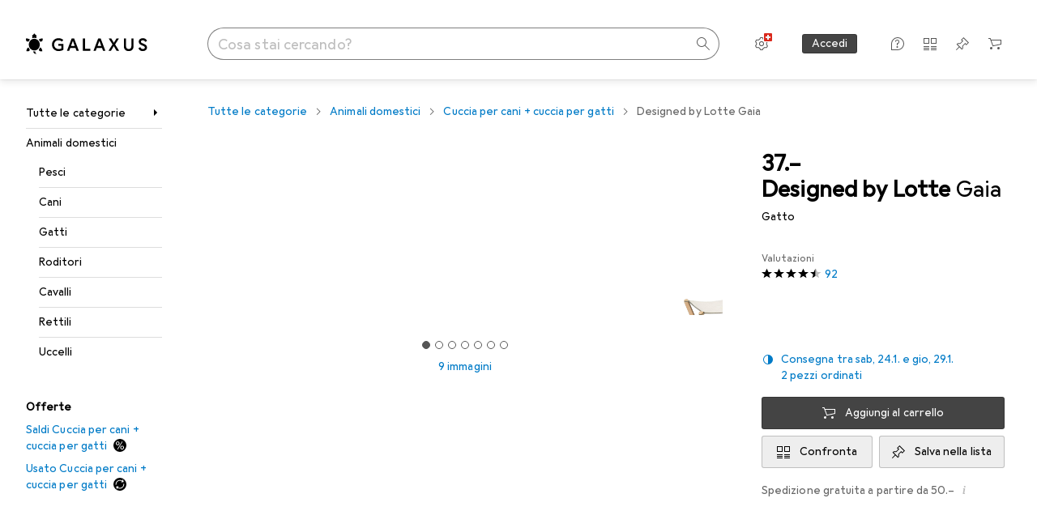

--- FILE ---
content_type: text/javascript
request_url: https://static03.galaxus.com/_next/static/chunks/64565-7f6b9eb7c186d3e7.js
body_size: 4048
content:
(self.webpackChunk_N_E=self.webpackChunk_N_E||[]).push([[64565],{16012:()=>{},57634:()=>{},67980:(e,l,a)=>{"use strict";a.d(l,{fY:()=>g,gH:()=>d});var t=a(406029),r=a(636059),i=a(721470),n=a(649097),s=a(517766),o=a(91668);a(882046);let d=e=>{let{title:l}=e,{size:a}=(0,o.qs)();return(0,t.jsx)(u,{$size:a,children:(0,r.b)(l)})},g=()=>{let{size:e}=(0,o.qs)();return(0,t.jsx)(m,{$size:e})},u=n.lX("yROzYVs",e=>{let{$size:l}=e;return(l===s.g.GridSmall||l===s.g.ListSmall||l===s.g.Carousel)&&(0,n.AH)("yROzYVs1")||l===s.g.GridHuge&&(0,n.AH)("yROzYVs2")||l===s.g.GridMedium&&(0,n.AH)("yROzYVs3")}),m=(0,n.I4)(i.r5)("yROzYVs4",e=>{let{$size:l}=e;return(l===s.g.GridSmall||l===s.g.ListSmall||l===s.g.Carousel)&&(0,n.AH)("yROzYVs5")||l===s.g.GridHuge&&(0,n.AH)("yROzYVs6")||l===s.g.GridMedium&&(0,n.AH)("yROzYVs7")})},69908:()=>{},85233:(e,l,a)=>{"use strict";a.d(l,{A:()=>t});let t=["von","by","par","di","van"]},91668:(e,l,a)=>{"use strict";a.d(l,{Wc:()=>s,qs:()=>n});var t=a(406029),r=a(455729);let i=r.createContext(null);i.displayName="EditorialTeaserContext";let n=()=>{let e=(0,r.use)(i);if(!e)throw Error("EditorialTeaserContext not provided");return e},s=e=>{let{children:l,size:a,onImpression:n,isExternal:s}=e,o=(0,r.useMemo)(()=>({size:a,onImpression:n,isExternal:s}),[a,n,s]);return(0,t.jsx)(i,{value:o,children:l})}},95110:(e,l,a)=>{"use strict";a.d(l,{_:()=>i});var t=a(473557),r=a(649097);a(802890);let i=(0,r.I4)(t.A)("yjjES1u")},292435:()=>{},302660:(e,l,a)=>{"use strict";a.d(l,{K:()=>n});var t=a(406029),r=a(631920),i=a(649097);a(632010);let n=e=>{let{className:l}=e;return(0,t.jsx)(s,{className:l,"aria-hidden":"true",children:(0,t.jsx)(r.A,{})})},s=i.As("yNJvtvT")},409228:(e,l,a)=>{"use strict";a.d(l,{QH:()=>s,hj:()=>d,rg:()=>o});var t=a(406029),r=a(721470),i=a(649097),n=a(455729);a(57634);let s=(0,n.memo)(e=>{let{isHighlighted:l,lead:a}=e;return(0,t.jsx)(d,{$highlighted:l,children:a})}),o=()=>(0,t.jsx)(g,{}),d=i.jX("yhnz9NY",e=>{let{$highlighted:l}=e;return l?(0,i.AH)("yhnz9NY1"):(0,i.AH)("yhnz9NY2")}),g=(0,i.I4)(r.r5)("yhnz9NY3")},433126:(e,l,a)=>{"use strict";a.d(l,{VI:()=>y,ig:()=>p});var t=a(487011),r=a(92424),i=a(406029),n=a(779168),s=a(455729),o=a(41946),d=a(99607),g=a(790738),u=a(990337),m=a(367420),c=a(589050),h=a(649097);a(292435);let y=e=>{var{children:l,src:a,fallbackWidth:n,fallbackHeight:d,imageAspectRatio:c,intrinsicWidth:h,intrinsicHeight:y,optimizationPolicy:p,ref:k}=e,w=(0,r._)(e,["children","src","fallbackWidth","fallbackHeight","imageAspectRatio","intrinsicWidth","intrinsicHeight","optimizationPolicy","ref"]);let j=(0,s.useMemo)(()=>{if("original"===p)return a;let e=(0,g.n)(a),l=(0,u.w)(e,p);return a?l+(0,m.Kv)({imageUrl:a,policy:p,width:n,height:d,imageAspectRatio:c,intrinsicSize:h?{width:h,height:y}:void 0}):""},[a,p]),z=(0,s.useMemo)(()=>({src:j,loading:w.loading||"lazy",optimizationPolicy:p}),[j,w.loading,p]);return(0,i.jsx)(x,{value:z,children:(0,i.jsxs)(v,{ref:k,children:[l,(0,i.jsx)(o.v,(0,t._)({src:j,reporterUseCase:"product"===p?"productimages":void 0},w))]})})},p=e=>{let{src:l,breakpointSizes:a,mediaMin:t,mediaMax:o,imageAspectRatio:g}=e,u=k(),m=l||u.src,{srcSet:h,sizes:y,mediaString:p}=(0,s.useMemo)(()=>{let e=function(e,l,a){let t=e.filter(e=>{let t=w(e)?e.minBreakpoint:"zero";return n.f[t]>=n.f[l]&&n.f[t]<n.f[a]}),i=t[0];if(w(i)){let{minBreakpoint:e}=i,l=(0,r._)(i,["minBreakpoint"]);t[0]=l}return t}(a,t,o),{srcSet:l,sizes:i}=(0,c.GO)({src:m,optimizationPolicy:u.optimizationPolicy,breakpointSizes:e,imageAspectRatio:g}),s="zero"===t?null:n.f[t],d=s?`(min-width: ${s}px)`:"",h="infinite"===o?null:n.f[o],y=h?`(max-width: ${h-1}px)`:"";return{srcSet:l,sizes:i,mediaString:`${d}${d&&y?" and ":""}${y}`}},[t,o,a,g,m]);return(0,i.jsxs)(i.Fragment,{children:["preload"===u.loading&&(0,i.jsx)(d.N,{srcSet:h,sizes:y,media:p}),(0,i.jsx)("source",{srcSet:h,sizes:y,media:p})]})},x=(0,s.createContext)(null),k=()=>{let e=(0,s.use)(x);if(!e)throw Error("Picture context not initialized.");return e},v=h.Xc("yDmQJ5F");function w(e){return e&&"object"==typeof e&&"minBreakpoint"in e}},490010:(e,l,a)=>{"use strict";a.d(l,{J:()=>i,z:()=>r});var t=a(517766);let r=e=>[t.g.GridSmall,t.g.ListSmall].includes(e),i=e=>[t.g.ListSmall].includes(e)},517766:(e,l,a)=>{"use strict";a.d(l,{g:()=>r});var t,r=((t={}).GridHuge="huge",t.GridMedium="medium",t.GridSmall="small",t.ListSmall="listSmall",t.Carousel="carousel",t)},546830:e=>{e.exports={fadeAnimation:"editorialTeaserImage_styled_fadeAnimation__P0hU8"}},557209:(e,l,a)=>{"use strict";a.d(l,{X:()=>s});var t=a(406029),r=a(649097),i=a(91668),n=a(490010);a(69908);let s=e=>{let{children:l}=e,{size:a}=(0,i.qs)();return(0,t.jsx)(o,{$size:a,children:l})},o=r.As("yKLL6K3",e=>{let{$size:l}=e;return(0,n.z)(l)&&(0,r.AH)("yKLL6K31")},e=>{let{$size:l}=e;return(0,n.J)(l)&&(0,r.AH)("yKLL6K32")})},631920:(e,l,a)=>{"use strict";a.d(l,{A:()=>o});var t=a(487011),r=a(293096),i=a(92424),n=a(406029),s=a(374347);let o=e=>{var{title:l,titleId:a}=e,o=(0,i._)(e,["title","titleId"]);return(0,n.jsxs)(s.E,(0,r._)((0,t._)({fill:"none",viewBox:"0 0 16 16",width:16,height:16,"aria-labelledby":a},o),{children:[l?(0,n.jsx)("title",{id:a,children:l}):null,(0,n.jsx)("path",{fill:"#000",d:"M8 1v1h5.29L6.15 9.15l.7.7L14 2.71V8h1V1z"}),(0,n.jsx)("path",{fill:"#000",d:"M12 14H2V4h3V3H1v12h12v-4h-1z"})]}))}},632010:()=>{},636059:(e,l,a)=>{"use strict";a.d(l,{b:()=>i});var t=a(49465);let r=/(<([^>]+)>)/gi,i=e=>(0,t.D4)(e).replace(r,"")},702794:()=>{},743743:(e,l,a)=>{"use strict";a.d(l,{U:()=>s,f:()=>o});var t=a(406029),r=a(649097),i=a(91668),n=a(490010);a(844759);let s=e=>{let{children:l,size:a,onImpression:r,isExternal:n,ref:s}=e;return(0,t.jsx)(i.Wc,{size:a,onImpression:r,isExternal:n,children:(0,t.jsx)(o,{$size:a,ref:s,children:l})})},o=r.hf("ygmXqRi",e=>{let{$size:l}=e;return(0,n.z)(l)&&(0,r.AH)("ygmXqRi1")},e=>{let{$size:l}=e;return(0,n.J)(l)&&(0,r.AH)("ygmXqRi2")})},782079:(e,l,a)=>{"use strict";a.d(l,{HT:()=>o,Uk:()=>d});var t=a(406029),r=a(85233),i=a(721470),n=a(414774),s=a(649097);a(702794);let o=e=>{let{authorName:l}=e,{__:a}=(0,n.W)();return(0,t.jsxs)(g,{children:[a(r.A)," ",l]})},d=()=>(0,t.jsx)(u,{}),g=s.jX("ycz3UO3"),u=(0,s.I4)(i.r5)("ycz3UO31")},800945:(e,l,a)=>{"use strict";a.d(l,{S:()=>g});var t=a(487011);let r={argumentDefinitions:[],kind:"Fragment",metadata:null,name:"useBlogPageTeaserTrackingFragment",selections:[{args:null,kind:"FragmentSpread",name:"useBlogPageTeaserSnowplowTrackingFragment"}],type:"BlogPage",abstractKey:null};var i=a(122565),n=a(455729);let s={argumentDefinitions:[],kind:"Fragment",metadata:null,name:"useBlogPageTeaserSnowplowTrackingFragment",selections:[{kind:"CatchField",field:{alias:null,args:null,kind:"ScalarField",name:"databaseId",storageKey:null},to:"RESULT"}],type:"BlogPage",abstractKey:null};var o=a(842417),d=a(517766);let g=e=>{let{size:l,position:a,snowplowProps:g,disableTracking:u,blogPageKey:m}=e,c=(0,i.I)(r,m),{onClick:h,onImpression:y}=(e=>{let{size:l,teaserPositionIndex:a,teaserListPlacement:t,blogPageKey:r}=e,{addClickEvent:g,addImpressionEvent:u}=(0,o.y)(),m=(0,i.I)(s,r);return(0,n.useMemo)(()=>{let e=l===d.g.Carousel?d.g.GridSmall:l,r={contentRecommender:!1,contentTeaserId:null,teaserListPlacement:t,teaserPositionIndex:a+1,teaserSourceContext:"BlogPage",teaserSourceReference:m.databaseId.ok?m.databaseId.value.toString():null,teaserSize:e,contextMatch:null,interestMatch:null,coldstart:null};return{onClick:()=>{g(r)},onImpression:()=>{u(r)}}},[m,l,a])})((0,t._)({blogPageKey:c,size:l,teaserPositionIndex:a},g));return(0,n.useMemo)(()=>u?{onClick:()=>{},onImpression:()=>{}}:{onClick:()=>{h()},onImpression:()=>{y()}},[h,y,u])}},802890:()=>{},836152:(e,l,a)=>{"use strict";a.d(l,{RF:()=>j,H_:()=>w});var t,r=a(487011),i=a(293096),n=a(406029);let s=["Video","video","vid\xe9o","video","video"];var o=a(433126),d=a(920793),g=a(993086),u=a(414774),m=a(649097),c=a(455729),h=a(517766),y=a(91668),p=a(490010);let x={[h.g.GridHuge]:[{relativeWidth:"calc(100vw - 32px)",width:667},{relativeWidth:"calc(100vw - 32px)",width:959,minBreakpoint:"xs"},{width:903,minBreakpoint:"sm"},{width:983,minBreakpoint:"md"},{width:1056,minBreakpoint:"xl"},{width:1136,minBreakpoint:"xxl"}],[h.g.GridMedium]:[{relativeWidth:"calc(100vw - 32px)",width:667},{width:476,minBreakpoint:"xs"},{width:563,minBreakpoint:"xl"}],[h.g.GridSmall]:[{width:144},{width:306,minBreakpoint:"xs"},{width:397,minBreakpoint:"xl"}],[h.g.ListSmall]:[{width:144},{width:200,minBreakpoint:"xs"}],[h.g.Carousel]:[{width:527},{width:376,minBreakpoint:"xs"},{width:447,minBreakpoint:"xl"}]};a(546830);let k=m.As("yP1YN03",e=>{let{$showSkeleton:l}=e;return l&&(0,m.AH)("yP1YN031")},e=>{let{$size:l}=e;return(0,p.z)(l)?(0,m.AH)("yP1YN032"):(0,m.AH)("yP1YN033")});var v=a(302660);a(16012);var w=((t={}).VIDEO="VIDEO",t);let j=e=>{let{src2by1:l,src1by1:a,loading:t="lazy",label:d,timings:m}=e,{size:h,onImpression:v=()=>void 0,isExternal:w}=(0,y.qs)(),[j,A]=(0,c.useState)(!1),{__:B}=(0,u.W)(),F=(0,c.useCallback)(()=>{A(!0)},[]),P=(0,g.u9)(v,{threshold:.5,triggerOnce:!0}),{breakpointSizes1x1:K,breakpointSizes2x1:T,fallbackSize:C}=(0,c.useMemo)(()=>{let e=x[h],l=[...x[h]];return l.forEach((e,a)=>{l[a]=(0,i._)((0,r._)({},e),{height:e.width})}),{breakpointSizes2x1:e,breakpointSizes1x1:l,fallbackSize:e[e.length-1]}},[h]);return(0,n.jsx)(H,{ref:P,$size:h,role:"presentation",children:(0,n.jsxs)(k,{$size:h,$showSkeleton:!j,children:[w&&(0,n.jsx)(z,{$teaserSize:h}),(0,p.z)(h)?(0,n.jsxs)(S,{src:l,loading:t,onLoad:F,alt:"",fallbackWidth:C.width,fallbackHeight:C.height,optimizationPolicy:"teaser",elementtiming:m?"teaser":void 0,children:[(0,n.jsx)(o.ig,{breakpointSizes:T,mediaMin:"xs",mediaMax:"infinite"}),(0,n.jsx)(o.ig,{src:a||l,breakpointSizes:K,mediaMin:"zero",mediaMax:"xs"})]}):(0,n.jsx)(f,{src:l,aspectRatio:"2/1",loading:t,onLoad:F,width:T,alt:"",optimizationPolicy:"teaser",elementtiming:m?"teaser":void 0}),d&&"VIDEO"===d&&(0,n.jsxs)(n.Fragment,{children:[(0,n.jsx)(I,{}),(0,n.jsx)(b,{children:B(s)})]})]})})},z=(0,m.I4)(v.K)("ymXaMws",e=>{let{$teaserSize:l}=e;return l===h.g.GridSmall&&(0,m.AH)("ymXaMws1")},e=>{let{$teaserSize:l}=e;return l===h.g.ListSmall&&(0,m.AH)("ymXaMws2")}),S=(0,m.I4)(o.VI)("ymXaMws3"),f=(0,m.I4)(d._)("ymXaMws4"),b=m.hJ("ymXaMws5"),I=m.As("ymXaMws6"),H=m.As("ymXaMws7",e=>{let{$size:l}=e;return(0,p.z)(l)&&(0,m.AH)("ymXaMws8")},e=>{let{$size:l}=e;return(0,p.J)(l)&&(0,m.AH)("ymXaMws9")})},844759:()=>{},882046:()=>{},964565:(e,l,a)=>{"use strict";a.d(l,{sC:()=>H});var t,r=a(487011),i=a(293096),n=a(92424),s=a(406029);let o={argumentDefinitions:[],kind:"Fragment",metadata:{catchTo:"RESULT"},name:"blogPageTeaserFragment",selections:[{alias:null,args:null,kind:"ScalarField",name:"title",storageKey:null},{alias:null,args:null,kind:"ScalarField",name:"slug",storageKey:null},{alias:null,args:null,concreteType:"BlogCategory",kind:"LinkedField",name:"blogCategory",plural:!1,selections:[{alias:null,args:null,kind:"ScalarField",name:"name",storageKey:null},{alias:null,args:null,kind:"ScalarField",name:"isHighlighted",storageKey:null},{args:null,kind:"FragmentSpread",name:"blogPageTeaserAuthorCategoryFragment"}],storageKey:null},{alias:null,args:null,concreteType:"BlogPagePreviewImages",kind:"LinkedField",name:"previewImages",plural:!1,selections:[{alias:null,args:null,concreteType:"BlogPagePreviewImage",kind:"LinkedField",name:"image1By1",plural:!1,selections:t=[{alias:null,args:null,kind:"ScalarField",name:"relativeUrl",storageKey:null}],storageKey:null},{alias:null,args:null,concreteType:"BlogPagePreviewImage",kind:"LinkedField",name:"image2By1",plural:!1,selections:t,storageKey:null}],storageKey:null},{alias:null,args:null,concreteType:"BlogAuthor",kind:"LinkedField",name:"author",plural:!1,selections:[{args:null,kind:"FragmentSpread",name:"blogPageTeaserAuthorFragment"}],storageKey:null},{alias:null,args:null,kind:"ScalarField",name:"hasVideo",storageKey:null},{args:null,kind:"FragmentSpread",name:"useBlogPageTeaserTrackingFragment"}],type:"BlogPage",abstractKey:null};var d=a(636059),g=a(743743),u=a(95110),m=a(836152),c=a(557209),h=a(409228),y=a(67980),p=a(284),x=a(378957),k=a(569107),v=a(773211),w=a(122565);let j={argumentDefinitions:[],kind:"Fragment",metadata:{catchTo:"NULL"},name:"blogPageTeaserAuthorFragment",selections:[{alias:null,args:null,kind:"ScalarField",name:"fullName",storageKey:null}],type:"BlogAuthor",abstractKey:null},z={argumentDefinitions:[],kind:"Fragment",metadata:{catchTo:"NULL"},name:"blogPageTeaserAuthorCategoryFragment",selections:[{alias:null,args:null,kind:"ScalarField",name:"databaseId",storageKey:null}],type:"BlogCategory",abstractKey:null},S=["22","23","30"];var f=a(782079);let b=e=>{let{blogAuthorKey:l,blogCategoryKey:a}=e,t=(0,w.I)(j,l),r=(0,w.I)(z,a);return!t||!r||S.includes(r.databaseId.toString())?null:(0,s.jsx)(f.HT,{authorName:t.fullName})};var I=a(800945);let H=e=>{var{onError:l}=e,a=(0,n._)(e,["onError"]);return l?(0,s.jsx)(B,(0,i._)((0,r._)({},a),{onError:l})):(0,s.jsx)(A,(0,r._)({},a))},A=e=>{let l=(0,p.ux)();return(0,s.jsx)(x.t,{name:"BlogPageTeaserInnerWithErrorBoundry:BlogPageTeaserInner",errorHandler:l,fallback:null,children:(0,s.jsx)(B,(0,i._)((0,r._)({},e),{onError:l}))})},B=e=>{var l;let{onError:a,blogPageKey:t,priority:r,size:i,position:n,snowplowProps:p,disableTracking:x=!1}=e,j=(0,w.I)(o,t);j.ok||(0,k.h)(a);let z=j.value,{onClick:S,onImpression:f}=(0,I.S)({blogPageKey:z,size:i,position:n,snowplowProps:p,disableTracking:x});return(0,s.jsx)(v.K,{product:"BlogPageEditorial [PRD-120]",children:(0,s.jsxs)(g.U,{size:i,onImpression:f,children:[(0,s.jsx)(u._,{href:`page/${z.slug}`,"aria-label":(0,d.b)(z.title),onClick:S}),(0,s.jsx)(m.RF,{src2by1:z.previewImages.image2By1.relativeUrl,src1by1:null==(l=z.previewImages.image1By1)?void 0:l.relativeUrl,loading:r?"preload":"lazy",label:z.hasVideo?m.H_.VIDEO:void 0}),(0,s.jsxs)(c.X,{children:[(0,s.jsx)(h.QH,{isHighlighted:z.blogCategory.isHighlighted,lead:z.blogCategory.name}),(0,s.jsx)(y.gH,{title:z.title}),z.author?(0,s.jsx)(b,{blogAuthorKey:z.author,blogCategoryKey:z.blogCategory}):null]})]})})}}}]);
//# sourceMappingURL=/_next/static/sourcemaps/static/chunks/64565-7f6b9eb7c186d3e7.js.map

--- FILE ---
content_type: application/javascript
request_url: https://www.galaxus.ch/xFZIjlvRrIcLfGnZ1Q/1NS9SJzuiSS78QXaEa/PFY6AQ/G1kBZD/RDcH4B
body_size: 175773
content:
(function(){if(typeof Array.prototype.entries!=='function'){Object.defineProperty(Array.prototype,'entries',{value:function(){var index=0;const array=this;return {next:function(){if(index<array.length){return {value:[index,array[index++]],done:false};}else{return {done:true};}},[Symbol.iterator]:function(){return this;}};},writable:true,configurable:true});}}());(function(){pP();zAV();pqV();var jF=function(Ax){if(Ax===undefined||Ax==null){return 0;}var Wq=Ax["toLowerCase"]()["replace"](/[^0-9]+/gi,'');return Wq["length"];};var C2=function(tM){var Fx=1;var WB=[];var c4=Er["Math"]["sqrt"](tM);while(Fx<=c4&&WB["length"]<6){if(tM%Fx===0){if(tM/Fx===Fx){WB["push"](Fx);}else{WB["push"](Fx,tM/Fx);}}Fx=Fx+1;}return WB;};var wt=function(rW){var gB=rW[0]-rW[1];var Fp=rW[2]-rW[3];var b1=rW[4]-rW[5];var Yx=Er["Math"]["sqrt"](gB*gB+Fp*Fp+b1*b1);return Er["Math"]["floor"](Yx);};var DB=function w4(k4,xF){'use strict';var Kp=w4;switch(k4){case HL:{var px=function(O4,E2){GB.push(GT);if(RM(Ev)){for(var jB=K4[D6];jT(jB,Oq);++jB){if(jT(jB,K4[gq])||K6(jB,MG[Gv()[U2(dW)](pk,sF,vt)]())||K6(jB,TM)||K6(jB,L2)){QW[jB]=w6(Cx);}else{QW[jB]=Ev[K6(typeof r4()[OB(Cq)],AW('',[][[]]))?r4()[OB(zv)](B1,RM([]),RM(RM(zp)),jx):r4()[OB(zp)](HW,MT,tk,jY)];Ev+=Er[K6(typeof Gv()[U2(gq)],AW('',[][[]]))?Gv()[U2(Cq)].apply(null,[X1,A4,St]):Gv()[U2(nY)](RW,MM,Gh)][K6(typeof Gv()[U2(vt)],AW([],[][[]]))?Gv()[U2(Cq)].apply(null,[zx,c1,RM(RM(Cx))]):Gv()[U2(Fm)](mt,sK,wq)](jB);}}}var OF=GF()[Yp(pt)].apply(null,[H6,RM(zp),V1,VW]);for(var T4=zp;jT(T4,O4[r4()[OB(zp)](HW,hx,D6,jY)]);T4++){var fq=O4[K6(typeof r4()[OB(Q2)],AW([],[][[]]))?r4()[OB(zv)](vB,RM(RM(Cx)),Pt,UB):r4()[OB(H6)](qF,JF,Kt,kx)](T4);var bq=Xm(DY(E2,K4[zv]),K4[T6]);E2*=MG[GF()[Yp(k1)].apply(null,[RM({}),RM(RM([])),YM,jx])]();E2&=K4[pt];E2+=K4[Mh];E2&=K4[ws];var N3=QW[O4[Gv()[U2(gf)](YN,sp,Dj)](T4)];if(K6(typeof fq[K6(typeof GF()[Yp(T6)],AW([],[][[]]))?GF()[Yp(JF)](CQ,RM(RM(zp)),G7,dZ):GF()[Yp(db)].apply(null,[RM({}),d7,db,rO])],GF()[Yp(Q2)](As,db,X3,RT))){var MH=fq[GF()[Yp(db)](s5,Rf,db,rO)](zp);if(VZ(MH,CO)&&jT(MH,Oq)){N3=QW[MH];}}if(VZ(N3,zp)){var RE=g7(bq,Ev[r4()[OB(zp)].call(null,HW,Rf,N0,jY)]);N3+=RE;N3%=Ev[r4()[OB(zp)](HW,WZ,HI,jY)];fq=Ev[N3];}OF+=fq;}var mQ;return GB.pop(),mQ=OF,mQ;};var Cs=function(cE){var AH=[0x428a2f98,0x71374491,0xb5c0fbcf,0xe9b5dba5,0x3956c25b,0x59f111f1,0x923f82a4,0xab1c5ed5,0xd807aa98,0x12835b01,0x243185be,0x550c7dc3,0x72be5d74,0x80deb1fe,0x9bdc06a7,0xc19bf174,0xe49b69c1,0xefbe4786,0x0fc19dc6,0x240ca1cc,0x2de92c6f,0x4a7484aa,0x5cb0a9dc,0x76f988da,0x983e5152,0xa831c66d,0xb00327c8,0xbf597fc7,0xc6e00bf3,0xd5a79147,0x06ca6351,0x14292967,0x27b70a85,0x2e1b2138,0x4d2c6dfc,0x53380d13,0x650a7354,0x766a0abb,0x81c2c92e,0x92722c85,0xa2bfe8a1,0xa81a664b,0xc24b8b70,0xc76c51a3,0xd192e819,0xd6990624,0xf40e3585,0x106aa070,0x19a4c116,0x1e376c08,0x2748774c,0x34b0bcb5,0x391c0cb3,0x4ed8aa4a,0x5b9cca4f,0x682e6ff3,0x748f82ee,0x78a5636f,0x84c87814,0x8cc70208,0x90befffa,0xa4506ceb,0xbef9a3f7,0xc67178f2];var Ef=0x6a09e667;var w5=0xbb67ae85;var Zm=0x3c6ef372;var PE=0xa54ff53a;var xZ=0x510e527f;var vD=0x9b05688c;var sE=0x1f83d9ab;var kO=0x5be0cd19;var Z3=UO(cE);var f5=Z3["length"]*8;Z3+=Er["String"]["fromCharCode"](0x80);var fH=Z3["length"]/4+2;var B3=Er["Math"]["ceil"](fH/16);var lO=new (Er["Array"])(B3);for(var SI=0;SI<B3;SI++){lO[SI]=new (Er["Array"])(16);for(var SD=0;SD<16;SD++){lO[SI][SD]=Z3["charCodeAt"](SI*64+SD*4)<<24|Z3["charCodeAt"](SI*64+SD*4+1)<<16|Z3["charCodeAt"](SI*64+SD*4+2)<<8|Z3["charCodeAt"](SI*64+SD*4+3)<<0;}}var hs=f5/Er["Math"]["pow"](2,32);lO[B3-1][14]=Er["Math"]["floor"](hs);lO[B3-1][15]=f5;for(var YQ=0;YQ<B3;YQ++){var WH=new (Er["Array"])(64);var E5=Ef;var VE=w5;var dE=Zm;var rs=PE;var AE=xZ;var d0=vD;var r5=sE;var V5=kO;for(var Ys=0;Ys<64;Ys++){var OO=void 0,QN=void 0,CE=void 0,cI=void 0,v7=void 0,WI=void 0;if(Ys<16)WH[Ys]=lO[YQ][Ys];else{OO=IE(WH[Ys-15],7)^IE(WH[Ys-15],18)^WH[Ys-15]>>>3;QN=IE(WH[Ys-2],17)^IE(WH[Ys-2],19)^WH[Ys-2]>>>10;WH[Ys]=WH[Ys-16]+OO+WH[Ys-7]+QN;}QN=IE(AE,6)^IE(AE,11)^IE(AE,25);CE=AE&d0^~AE&r5;cI=V5+QN+CE+AH[Ys]+WH[Ys];OO=IE(E5,2)^IE(E5,13)^IE(E5,22);v7=E5&VE^E5&dE^VE&dE;WI=OO+v7;V5=r5;r5=d0;d0=AE;AE=rs+cI>>>0;rs=dE;dE=VE;VE=E5;E5=cI+WI>>>0;}Ef=Ef+E5;w5=w5+VE;Zm=Zm+dE;PE=PE+rs;xZ=xZ+AE;vD=vD+d0;sE=sE+r5;kO=kO+V5;}return [Ef>>24&0xff,Ef>>16&0xff,Ef>>8&0xff,Ef&0xff,w5>>24&0xff,w5>>16&0xff,w5>>8&0xff,w5&0xff,Zm>>24&0xff,Zm>>16&0xff,Zm>>8&0xff,Zm&0xff,PE>>24&0xff,PE>>16&0xff,PE>>8&0xff,PE&0xff,xZ>>24&0xff,xZ>>16&0xff,xZ>>8&0xff,xZ&0xff,vD>>24&0xff,vD>>16&0xff,vD>>8&0xff,vD&0xff,sE>>24&0xff,sE>>16&0xff,sE>>8&0xff,sE&0xff,kO>>24&0xff,kO>>16&0xff,kO>>8&0xff,kO&0xff];};var nO=function(){var BZ=gR();var Em=-1;if(BZ["indexOf"]('Trident/7.0')>-1)Em=11;else if(BZ["indexOf"]('Trident/6.0')>-1)Em=10;else if(BZ["indexOf"]('Trident/5.0')>-1)Em=9;else Em=0;return Em>=9;};var R0=function(){var EQ=OR();var mH=Er["Object"]["prototype"]["hasOwnProperty"].call(Er["Navigator"]["prototype"],'mediaDevices');var ks=Er["Object"]["prototype"]["hasOwnProperty"].call(Er["Navigator"]["prototype"],'serviceWorker');var FQ=! !Er["window"]["browser"];var tZ=typeof Er["ServiceWorker"]==='function';var nb=typeof Er["ServiceWorkerContainer"]==='function';var mD=typeof Er["frames"]["ServiceWorkerRegistration"]==='function';var xI=Er["window"]["location"]&&Er["window"]["location"]["protocol"]==='http:';var Es=EQ&&(!mH||!ks||!tZ||!FQ||!nb||!mD)&&!xI;return Es;};var OR=function(){var Eb=gR();var qH=/(iPhone|iPad).*AppleWebKit(?!.*(Version|CriOS))/i["test"](Eb);var MD=Er["navigator"]["platform"]==='MacIntel'&&Er["navigator"]["maxTouchPoints"]>1&&/(Safari)/["test"](Eb)&&!Er["window"]["MSStream"]&&typeof Er["navigator"]["standalone"]!=='undefined';return qH||MD;};var sR=function(ON){var lE=Er["Math"]["floor"](Er["Math"]["random"]()*100000+10000);var HE=Er["String"](ON*lE);var Ss=0;var bj=[];var RH=HE["length"]>=18?true:false;while(bj["length"]<6){bj["push"](Er["parseInt"](HE["slice"](Ss,Ss+2),10));Ss=RH?Ss+3:Ss+2;}var WE=wt(bj);return [lE,WE];};var LR=function(DR){if(DR===null||DR===undefined){return 0;}var LE=function k3(QO){return DR["toLowerCase"]()["includes"](QO["toLowerCase"]());};var QH=0;(dQ&&dQ["fields"]||[])["some"](function(NR){var W3=NR["type"];var DS=NR["labels"];if(DS["some"](LE)){QH=pZ[W3];if(NR["extensions"]&&NR["extensions"]["labels"]&&NR["extensions"]["labels"]["some"](function(zZ){return DR["toLowerCase"]()["includes"](zZ["toLowerCase"]());})){QH=pZ[NR["extensions"]["type"]];}return true;}return false;});return QH;};var nI=function(PR){if(PR===undefined||PR==null){return false;}var p7=function JO(cN){return PR["toLowerCase"]()===cN["toLowerCase"]();};return LS["some"](p7);};var fI=function(ZD){try{var Jf=new (Er["Set"])(Er["Object"]["values"](pZ));return ZD["split"](';')["some"](function(J0){var Pb=J0["split"](',');var A5=Er["Number"](Pb[Pb["length"]-1]);return Jf["has"](A5);});}catch(xj){return false;}};var zR=function(sI){var GI='';var j3=0;if(sI==null||Er["document"]["activeElement"]==null){return Cf(Uz,["elementFullId",GI,"elementIdType",j3]);}var M3=['id','name','for','placeholder','aria-label','aria-labelledby'];M3["forEach"](function(IN){if(!sI["hasAttribute"](IN)||GI!==''&&j3!==0){return;}var vf=sI["getAttribute"](IN);if(GI===''&&(vf!==null||vf!==undefined)){GI=vf;}if(j3===0){j3=LR(vf);}});return Cf(Uz,["elementFullId",GI,"elementIdType",j3]);};var r3=function(EO){var F7;if(EO==null){F7=Er["document"]["activeElement"];}else F7=EO;if(Er["document"]["activeElement"]==null)return -1;var GZ=F7["getAttribute"]('name');if(GZ==null){var TO=F7["getAttribute"]('id');if(TO==null)return -1;else return KS(TO);}return KS(GZ);};var HN=function(U3){var Fs=-1;var c0=[];if(! !U3&&typeof U3==='string'&&U3["length"]>0){var NE=U3["split"](';');if(NE["length"]>1&&NE[NE["length"]-1]===''){NE["pop"]();}Fs=Er["Math"]["floor"](Er["Math"]["random"]()*NE["length"]);var gZ=NE[Fs]["split"](',');for(var Gs in gZ){if(!Er["isNaN"](gZ[Gs])&&!Er["isNaN"](Er["parseInt"](gZ[Gs],10))){c0["push"](gZ[Gs]);}}}else{var KO=Er["String"](K7(1,5));var VO='1';var xH=Er["String"](K7(20,70));var XN=Er["String"](K7(100,300));var vQ=Er["String"](K7(100,300));c0=[KO,VO,xH,XN,vQ];}return [Fs,c0];};var MO=function(xf,qN){var Rm=typeof xf==='string'&&xf["length"]>0;var D7=!Er["isNaN"](qN)&&(Er["Number"](qN)===-1||g3()<Er["Number"](qN));if(!(Rm&&D7)){return false;}var tb='^([a-fA-F0-9]{31,32})$';return xf["search"](tb)!==-1;};var Ob=function(kR,hN,t5){var FO;do{FO=w0(Fl,[kR,hN]);}while(K6(g7(FO,t5),zp));return FO;};var P7=function(m0){GB.push(pk);var hR=OR(m0);var sH=Er[Gv()[U2(N0)](Ms,Ip,WZ)][r4()[OB(D6)].call(null,KQ,dH,TM,F5)][GF()[Yp(CD)](kH,s5,Ms,O3)].call(Er[d5()[kb(U7)].apply(null,[tS,FN,JF,zN])][r4()[OB(D6)](KQ,zH,pH,F5)],r4()[OB(kH)](Cm,RM(Cx),RM(RM(Cx)),kQ));var cR=Er[Gv()[U2(N0)](Ms,Ip,St)][r4()[OB(D6)](KQ,ES,Cq,F5)][GF()[Yp(CD)].apply(null,[RM(Cx),k1,Ms,O3])].call(Er[d5()[kb(U7)](tS,FN,JF,JF)][r4()[OB(D6)](KQ,zH,zs,F5)],Gv()[U2(gb)].call(null,cS,YR,TM));var q5=RM(RM(Er[Gv()[U2(CD)](Df,qY,RM(zp))][GF()[Yp(kH)](s5,bI,gf,dh)]));var F3=K6(typeof Er[K6(typeof GF()[Yp(kZ)],AW('',[][[]]))?GF()[Yp(JF)](RM(RM(zp)),RM(RM(Cx)),O7,Nj):GF()[Yp(b3)](RM(Cx),Gj,AN,G3)],GF()[Yp(Q2)](Qf,gf,X3,rj));var Mb=K6(typeof Er[GF()[Yp(VR)](Cb,pH,XH,cZ)],K6(typeof GF()[Yp(P3)],AW('',[][[]]))?GF()[Yp(JF)](RM({}),RM(RM(zp)),pt,Tf):GF()[Yp(Q2)](RM(RM({})),Gb,X3,rj));var tf=K6(typeof Er[zI(typeof XS()[gs(zv)],AW(GF()[Yp(pt)](Cx,kZ,V1,GN),[][[]]))?XS()[gs(jS)](pt,Wf,Of,Gj):XS()[gs(pt)](AQ,Ms,If,TM)][K6(typeof r4()[OB(Kt)],AW([],[][[]]))?r4()[OB(zv)](vN,pR,gf,T5):r4()[OB(b3)].call(null,bI,gb,RM(RM(Cx)),hI)],GF()[Yp(Q2)](IQ,RM(RM(zp)),X3,rj));var jb=Er[Gv()[U2(CD)].call(null,Df,qY,fj)][GF()[Yp(BI)](RM(RM(zp)),s5,MI,qY)]&&K6(Er[Gv()[U2(CD)].call(null,Df,qY,zH)][GF()[Yp(BI)](HI,P3,MI,qY)][GF()[Yp(T5)].call(null,HI,HI,Z7,A0)],Gv()[U2(kH)](g0,KR,Gh));var xR=hR&&(RM(sH)||RM(cR)||RM(F3)||RM(q5)||RM(Mb)||RM(tf))&&RM(jb);var YH;return GB.pop(),YH=xR,YH;};var fN=function(Xj){var U0;GB.push(qQ);return U0=R7()[GF()[Yp(qZ)].apply(null,[t7,DE,bQ,W2])](function kI(WQ){GB.push(x7);while(Cx)switch(WQ[Gv()[U2(qZ)](kN,sb,L2)]=WQ[Gv()[U2(bS)](Xb,XT,bI)]){case K4[D6]:if(L7(d5()[kb(N0)](RF,VQ,CD,d7),Er[GF()[Yp(SQ)](Z5,pH,vZ,qR)])){WQ[K6(typeof Gv()[U2(Pt)],AW('',[][[]]))?Gv()[U2(Cq)].apply(null,[jD,zE,zO]):Gv()[U2(bS)](Xb,XT,zN)]=D6;break;}{var Zf;return Zf=WQ[YD()[Kf(ws)](kH,[k0,gq],bI,RD,pt)](d5()[kb(nY)](AS,wN,pt,l7),null),GB.pop(),Zf;}case K4[nY]:{var rR;return rR=WQ[YD()[Kf(ws)].apply(null,[Of,[k0,gq],Z5,RD,pt])](d5()[kb(nY)](AS,wN,pt,kZ),Er[GF()[Yp(SQ)](kH,IH,vZ,qR)][d5()[kb(N0)](RF,VQ,CD,zp)][K6(typeof Gv()[U2(l0)],AW([],[][[]]))?Gv()[U2(Cq)](ID,lQ,IQ):Gv()[U2(b3)].call(null,rD,UN,sj)](Xj)),GB.pop(),rR;}case K4[fj]:case YD()[Kf(H6)](gq,z0,zO,I0,gq):{var RI;return RI=WQ[r4()[OB(zH)](tS,zv,T6,sq)](),GB.pop(),RI;}}GB.pop();},null,null,null,Er[GF()[Yp(Dj)].apply(null,[IQ,pt,If,l2])]),GB.pop(),U0;};var PQ=function(){if(RM(RM(Pw))){}else if(RM([])){}else if(RM(RM(Yg))){return function UE(G0){GB.push(xs);var JD=g7(G0[GF()[Yp(As)].apply(null,[Aj,IH,K5,cH])],K4[IQ]);var Wj=JD;var bN=Er[r4()[OB(nY)](l0,RM(zp),zN,hG)](Er[Gv()[U2(nY)](RW,DT,SQ)][Gv()[U2(Fm)].call(null,mt,UD,P3)](pR),MG[Gv()[U2(BI)].apply(null,[b0,q7,RM(RM(zp))])]());for(var mO=zp;jT(mO,T6);mO++){var jR=g7(Er[r4()[OB(nY)].call(null,l0,RM({}),RM(RM({})),hG)](hS(JD,Er[zI(typeof Gv()[U2(kH)],AW('',[][[]]))?Gv()[U2(Rf)].apply(null,[AZ,kM,gb]):Gv()[U2(Cq)].apply(null,[SS,gI,RM(zp)])][K6(typeof Gv()[U2(ws)],AW([],[][[]]))?Gv()[U2(Cq)](Hs,nR,H6):Gv()[U2(T5)].apply(null,[Q2,Lh,wO])](H6,mO)),H6),H6);var Q5=AW(jR,Cx);var I7=nH(jR);Wj=I7(Wj,Q5);}var Qs;return Qs=sf(Wj,bN)[d5()[kb(vt)].call(null,lB,XR,ws,P3)](),GB.pop(),Qs;};}else{}};var pN=function(){GB.push(SE);try{var DQ=GB.length;var Bf=RM({});var v0=c3();var zj=lN()[r4()[OB(Aj)].call(null,Fj,wI,CD,OI)](new (Er[YD()[Kf(CD)].apply(null,[Gb,H7,s5,GO,pt])])(r4()[OB(S3)](D3,kZ,vt,WY),r4()[OB(Hm)](D0,L2,RM({}),tH)),YD()[Kf(vt)](Cb,s5,DH,RO,D6));var v3=c3();var dI=sf(v3,v0);var VI;return VI=Cf(Uz,[r4()[OB(VR)].call(null,SO,E7,gf,HB),zj,r4()[OB(BI)](pD,ES,l7,I2),dI]),GB.pop(),VI;}catch(nQ){GB.splice(sf(DQ,Cx),Infinity,SE);var N5;return GB.pop(),N5={},N5;}GB.pop();};var lN=function(){GB.push(FH);var GQ=Er[K6(typeof d5()[kb(U7)],'undefined')?d5()[kb(zv)].call(null,L5,w7,vB,Pt):d5()[kb(Fj)](ck,CH,pt,Cb)][YD()[Kf(U7)](zH,SR,Qf,RO,H6)]?Er[zI(typeof d5()[kb(JF)],AW([],[][[]]))?d5()[kb(Fj)].apply(null,[ck,CH,pt,kH]):d5()[kb(zv)](hO,CR,pj,Qf)][YD()[Kf(U7)].apply(null,[XH,SR,f0,RO,H6])]:w6(Cx);var bD=Er[d5()[kb(Fj)](ck,CH,pt,bI)][Gv()[U2(bI)](mR,AY,XH)]?Er[K6(typeof d5()[kb(H6)],AW(GF()[Yp(pt)].call(null,Hm,zp,V1,rV),[][[]]))?d5()[kb(zv)](OH,hI,bR,kZ):d5()[kb(Fj)](ck,CH,pt,Gh)][zI(typeof Gv()[U2(Ws)],AW([],[][[]]))?Gv()[U2(bI)](mR,AY,CD):Gv()[U2(Cq)](M0,RR,Gj)]:w6(Cx);var sO=Er[zI(typeof GF()[Yp(kZ)],AW([],[][[]]))?GF()[Yp(SQ)].apply(null,[N0,db,vZ,jI]):GF()[Yp(JF)](t7,H6,ND,Oj)][Gv()[U2(As)].call(null,CQ,w2,wq)]?Er[GF()[Yp(SQ)].apply(null,[zs,Cb,vZ,jI])][Gv()[U2(As)](CQ,w2,RM(Cx))]:w6(Cx);var S7=Er[GF()[Yp(SQ)].apply(null,[zp,dW,vZ,jI])][XS()[gs(k1)].call(null,nY,wH,FS,T5)]?Er[GF()[Yp(SQ)].call(null,gb,hx,vZ,jI)][XS()[gs(k1)].call(null,nY,wH,FS,m5)]():w6(K4[db]);var P0=Er[GF()[Yp(SQ)](zN,RM(Cx),vZ,jI)][Gv()[U2(s5)].apply(null,[T5,ET,dR])]?Er[GF()[Yp(SQ)].apply(null,[zH,TM,vZ,jI])][Gv()[U2(s5)].call(null,T5,ET,RM(RM(zp)))]:w6(Cx);var pO=w6(Cx);var H3=[zI(typeof GF()[Yp(gf)],'undefined')?GF()[Yp(pt)](dH,DH,V1,rV):GF()[Yp(JF)](s5,As,q7,BN),pO,d5()[kb(k5)].call(null,kp,Mj,gq,Z5),w0(HP,[]),w0(Bc,[]),w0(hK,[]),w0(hg,[]),w0(lX,[]),w0(tK,[]),GQ,bD,sO,S7,P0];var r7;return r7=H3[d5()[kb(Mh)](wk,wH,zv,b3)](GF()[Yp(dH)](RM(RM(Cx)),zs,O0,OW)),GB.pop(),r7;};var f7=function(){var tR;GB.push(pH);return tR=w0(xr,[Er[Gv()[U2(CD)](Df,Yb,jS)]]),GB.pop(),tR;};var KZ=function(){GB.push(Oj);var mI=[Sb,Q7];var Kj=Zs(X5);if(zI(Kj,RM({}))){try{var bm=GB.length;var x5=RM([]);var hQ=Er[GF()[Yp(pD)](l7,l7,tO,WY)](Kj)[K6(typeof r4()[OB(Cb)],'undefined')?r4()[OB(zv)].apply(null,[Ws,RM(zp),wO,jQ]):r4()[OB(gf)](z7,pI,s5,QE)](K6(typeof GF()[Yp(Fj)],AW([],[][[]]))?GF()[Yp(JF)](gf,RM(RM(zp)),Mj,wD):GF()[Yp(nR)](wO,RM(RM({})),nY,Yb));if(VZ(hQ[r4()[OB(zp)].call(null,HW,RM(Cx),zv,W5)],K4[Cx])){var r0=Er[K6(typeof r4()[OB(m5)],'undefined')?r4()[OB(zv)](sS,Hm,Qf,AO):r4()[OB(nY)](l0,f0,js,qB)](hQ[D6],H6);r0=Er[XS()[gs(Q2)](T6,mj,W7,t7)](r0)?Sb:r0;mI[K4[D6]]=r0;}}catch(AD){GB.splice(sf(bm,Cx),Infinity,Oj);}}var nD;return GB.pop(),nD=mI,nD;};var wQ=function(){GB.push(s5);var Ks=[w6(K4[db]),w6(Cx)];var s3=Zs(q0);if(zI(s3,RM([]))){try{var qj=GB.length;var BQ=RM(Yg);var HO=Er[K6(typeof GF()[Yp(U7)],'undefined')?GF()[Yp(JF)](IQ,N0,jQ,AO):GF()[Yp(pD)](fj,HI,tO,SN)](s3)[r4()[OB(gf)](z7,T5,vt,Df)](GF()[Yp(nR)](qZ,dR,nY,GE));if(VZ(HO[r4()[OB(zp)].call(null,HW,RM(RM(zp)),zO,f0)],K4[Cx])){var tE=Er[r4()[OB(nY)].call(null,l0,zN,RM({}),hH)](HO[K4[db]],H6);var UR=Er[K6(typeof r4()[OB(WZ)],AW([],[][[]]))?r4()[OB(zv)].call(null,Ps,T6,RM(RM({})),q3):r4()[OB(nY)](l0,RM(zp),H6,hH)](HO[gq],H6);tE=Er[K6(typeof XS()[gs(vt)],AW(GF()[Yp(pt)](RM(zp),pR,V1,fs),[][[]]))?XS()[gs(pt)](BH,xO,pb,S3):XS()[gs(Q2)](T6,MQ,W7,IQ)](tE)?w6(Cx):tE;UR=Er[XS()[gs(Q2)].call(null,T6,MQ,W7,Cb)](UR)?w6(Cx):UR;Ks=[UR,tE];}}catch(C7){GB.splice(sf(qj,Cx),Infinity,s5);}}var JQ;return GB.pop(),JQ=Ks,JQ;};var Vj=function(){GB.push(YI);var QS=GF()[Yp(pt)].apply(null,[Cx,Rf,V1,cW]);var IO=Zs(q0);if(IO){try{var Rs=GB.length;var z5=RM({});var b5=Er[GF()[Yp(pD)](b3,Z5,tO,dk)](IO)[r4()[OB(gf)](z7,Fm,k1,VS)](K6(typeof GF()[Yp(mE)],AW([],[][[]]))?GF()[Yp(JF)](N0,CO,WD,bS):GF()[Yp(nR)](Pt,RM(RM(Cx)),nY,Ap));QS=b5[K4[D6]];}catch(s7){GB.splice(sf(Rs,Cx),Infinity,YI);}}var DO;return GB.pop(),DO=QS,DO;};var Yf=function(){GB.push(If);var Z0=Zs(q0);if(Z0){try{var Ts=GB.length;var B5=RM(RM(Pw));var zb=Er[GF()[Yp(pD)].apply(null,[T5,L2,tO,z3])](Z0)[r4()[OB(gf)].call(null,z7,CQ,dR,Tj)](zI(typeof GF()[Yp(S3)],'undefined')?GF()[Yp(nR)](Of,bI,nY,LI):GF()[Yp(JF)].apply(null,[pt,Cb,ZN,z3]));if(VZ(zb[r4()[OB(zp)](HW,Gh,k1,YO)],ws)){var Qb=Er[r4()[OB(nY)](l0,t7,Pt,LH)](zb[Mh],H6);var hb;return hb=Er[XS()[gs(Q2)](T6,wE,W7,vt)](Qb)||K6(Qb,w6(Cx))?w6(Cx):Qb,GB.pop(),hb;}}catch(OQ){GB.splice(sf(Ts,Cx),Infinity,If);var KD;return GB.pop(),KD=w6(Cx),KD;}}var II;return GB.pop(),II=w6(Cx),II;};var sQ=function(){GB.push(wj);var Uf=Zs(q0);if(Uf){try{var ms=GB.length;var JH=RM(RM(Pw));var CI=Er[GF()[Yp(pD)](nY,pR,tO,qB)](Uf)[r4()[OB(gf)](z7,Gb,T6,jx)](GF()[Yp(nR)].call(null,Of,d7,nY,Ak));if(K6(CI[r4()[OB(zp)](HW,s5,HI,QE)],ws)){var cj;return GB.pop(),cj=CI[pt],cj;}}catch(Lf){GB.splice(sf(ms,Cx),Infinity,wj);var D5;return GB.pop(),D5=null,D5;}}var WS;return GB.pop(),WS=null,WS;};var qf=function(GD,nN){GB.push(VQ);for(var KH=MG[K6(typeof YD()[Kf(Fj)],AW(GF()[Yp(pt)].call(null,bI,Fm,V1,gQ),[][[]]))?YD()[Kf(Cx)].apply(null,[Z5,T6,Z5,A3,vS]):YD()[Kf(JF)].call(null,kZ,tj,fj,lI,gq)]();jT(KH,nN[K6(typeof r4()[OB(T6)],AW([],[][[]]))?r4()[OB(zv)](EN,zx,RM([]),Im):r4()[OB(zp)](HW,IH,wO,qs)]);KH++){var PN=nN[KH];PN[zI(typeof Gv()[U2(wO)],AW('',[][[]]))?Gv()[U2(Fj)].apply(null,[ED,xO,RM(RM(Cx))]):Gv()[U2(Cq)](pf,pQ,RM(zp))]=PN[Gv()[U2(Fj)].apply(null,[ED,xO,tk])]||RM(Yg);PN[Gv()[U2(IQ)](m5,JE,BI)]=RM(RM([]));if(L7(YD()[Kf(D6)](As,jS,Fm,cO,T6),PN))PN[r4()[OB(IQ)].call(null,DH,E7,RM(Cx),DT)]=RM(RM([]));Er[zI(typeof Gv()[U2(SQ)],AW('',[][[]]))?Gv()[U2(N0)].apply(null,[Ms,j2,l0]):Gv()[U2(Cq)](Qm,cQ,pR)][r4()[OB(k5)](nY,CQ,RM(zp),wp)](GD,XQ(PN[r4()[OB(Nb)](TH,RM({}),MT,l3)]),PN);}GB.pop();};var ZI=function(LN,R5,dS){GB.push(qb);if(R5)qf(LN[r4()[OB(D6)].call(null,KQ,DE,l7,n0)],R5);if(dS)qf(LN,dS);Er[Gv()[U2(N0)].call(null,Ms,rx,wq)][r4()[OB(k5)](nY,RM(zp),E7,SY)](LN,r4()[OB(D6)](KQ,Cx,RM(Cx),n0),Cf(Uz,[zI(typeof r4()[OB(MT)],AW('',[][[]]))?r4()[OB(IQ)].apply(null,[DH,RM(RM(Cx)),vt,A4]):r4()[OB(zv)](LQ,ws,dW,Cq),RM(RM(Pw))]));var KI;return GB.pop(),KI=LN,KI;};var XQ=function(dO){GB.push(gN);var Kb=wZ(dO,YD()[Kf(gq)].call(null,HI,zp,CD,Xs,pt));var Yj;return Yj=PD(GF()[Yp(DE)](bI,dR,df,HT),qE(Kb))?Kb:Er[Gv()[U2(nY)].apply(null,[RW,Lx,RM(Cx)])](Kb),GB.pop(),Yj;};var wZ=function(gj,CS){GB.push(t3);if(fb(d5()[kb(D6)].apply(null,[dF,m7,pt,Cb]),qE(gj))||RM(gj)){var qI;return GB.pop(),qI=gj,qI;}var ZS=gj[Er[GF()[Yp(ws)](f0,Cq,kZ,lD)][zI(typeof Gv()[U2(DH)],AW('',[][[]]))?Gv()[U2(nR)](gS,bY,vt):Gv()[U2(Cq)](Tj,G5,qZ)]];if(zI(ZE(zp),ZS)){var ZH=ZS.call(gj,CS||d5()[kb(gq)].call(null,Gt,lH,Mh,dR));if(fb(K6(typeof d5()[kb(U7)],AW([],[][[]]))?d5()[kb(zv)].call(null,vN,Ib,XD,Gh):d5()[kb(D6)](dF,m7,pt,Q2),qE(ZH))){var gH;return GB.pop(),gH=ZH,gH;}throw new (Er[K6(typeof GF()[Yp(Nb)],AW('',[][[]]))?GF()[Yp(JF)].apply(null,[k1,Cq,XR,zS]):GF()[Yp(vt)](CD,RM([]),T6,j0)])(zI(typeof Gv()[U2(kZ)],AW([],[][[]]))?Gv()[U2(Nb)](KQ,OU,Gb):Gv()[U2(Cq)](WO,B1,Cq));}var HQ;return HQ=(K6(YD()[Kf(gq)](Cq,zp,jS,bs,pt),CS)?Er[zI(typeof Gv()[U2(IH)],AW([],[][[]]))?Gv()[U2(nY)](RW,O1,HI):Gv()[U2(Cq)].apply(null,[p5,EN,Cx])]:Er[zI(typeof GF()[Yp(bI)],AW([],[][[]]))?GF()[Yp(ES)](zx,RM(RM(zp)),DH,dM):GF()[Yp(JF)].call(null,RM(RM(Cx)),vt,ZR,W5)])(gj),GB.pop(),HQ;};var U5=function(FZ){if(RM(FZ)){UI=K4[Kt];FD=K4[CO];BO=IQ;M7=k5;hj=k5;H5=k5;bO=k5;Hj=k5;Y7=k5;}};var sD=function(){GB.push(Ij);IR=K6(typeof GF()[Yp(V1)],AW('',[][[]]))?GF()[Yp(JF)](t7,sj,Kt,MS):GF()[Yp(pt)](Pt,pH,V1,QE);hD=zp;Nm=zp;vE=zp;NS=GF()[Yp(pt)](RM(RM(Cx)),l0,V1,QE);jO=zp;k7=MG[YD()[Kf(JF)](Fj,tj,gq,p5,gq)]();fD=zp;MR=GF()[Yp(pt)].apply(null,[Qf,t7,V1,QE]);pE=zp;l5=zp;GB.pop();M5=zp;lZ=zp;Sf=zp;Fb=zp;};var Ls=function(){GB.push(V7);x0=zp;vj=zI(typeof GF()[Yp(Cx)],AW([],[][[]]))?GF()[Yp(pt)].call(null,MT,dH,V1,AR):GF()[Yp(JF)](IQ,As,Ej,OE);qO={};ss=GF()[Yp(pt)](RM({}),SQ,V1,AR);GB.pop();jf=zp;nE=zp;};var b7=function(GR,T3,vI){GB.push(hf);try{var p3=GB.length;var rH=RM([]);var Cj=K4[D6];var dD=RM({});if(zI(T3,K4[db])&&VZ(Nm,BO)){if(RM(Bb[r4()[OB(O5)].apply(null,[MQ,As,gb,QD])])){dD=RM(RM([]));Bb[r4()[OB(O5)].apply(null,[MQ,pt,Cx,QD])]=RM(RM([]));}var p0;return p0=Cf(Uz,[zI(typeof Gv()[U2(hx)],AW([],[][[]]))?Gv()[U2(If)].call(null,pR,US,m5):Gv()[U2(Cq)](YI,kD,zp),Cj,Gv()[U2(O5)].call(null,AS,n3,RM(Cx)),dD,r4()[OB(fm)](BS,RM(RM(zp)),wO,Lh),hD]),GB.pop(),p0;}if(K6(T3,Cx)&&jT(hD,FD)||zI(T3,MG[r4()[OB(xE)](ps,WZ,Kt,JS)]())&&jT(Nm,BO)){var jE=GR?GR:Er[Gv()[U2(CD)](Df,YV,IQ)][r4()[OB(YO)].apply(null,[BH,H6,BI,tN])];var bE=w6(Cx);var rb=w6(Cx);if(jE&&jE[zI(typeof r4()[OB(s5)],'undefined')?r4()[OB(mt)](Om,RM({}),Kt,U1):r4()[OB(zv)](ME,RM(RM({})),RM(zp),jD)]&&jE[Gv()[U2(EI)](qb,Rb,f0)]){bE=Er[Gv()[U2(Rf)](AZ,Jq,CO)][Gv()[U2(wq)].apply(null,[YR,RQ,Ws])](jE[r4()[OB(mt)].apply(null,[Om,IH,Kt,U1])]);rb=Er[zI(typeof Gv()[U2(EI)],AW([],[][[]]))?Gv()[U2(Rf)](AZ,Jq,BI):Gv()[U2(Cq)](Y3,TD,T6)][Gv()[U2(wq)](YR,RQ,ES)](jE[Gv()[U2(EI)](qb,Rb,b3)]);}else if(jE&&jE[GF()[Yp(EI)].apply(null,[H6,zp,EH,lR])]&&jE[zI(typeof Gv()[U2(fm)],AW([],[][[]]))?Gv()[U2(fm)](j5,DN,RM(zp)):Gv()[U2(Cq)].apply(null,[dN,V7,RM(zp)])]){bE=Er[Gv()[U2(Rf)](AZ,Jq,RM(RM([])))][Gv()[U2(wq)](YR,RQ,zH)](jE[GF()[Yp(EI)].apply(null,[vt,Hm,EH,lR])]);rb=Er[Gv()[U2(Rf)](AZ,Jq,As)][zI(typeof Gv()[U2(MT)],'undefined')?Gv()[U2(wq)].call(null,YR,RQ,Gb):Gv()[U2(Cq)].apply(null,[mf,vB,RM(RM({}))])](jE[Gv()[U2(fm)](j5,DN,Mh)]);}var ff=jE[GF()[Yp(fm)](X0,Fj,FN,Vf)];if(PD(ff,null))ff=jE[K6(typeof r4()[OB(ws)],AW([],[][[]]))?r4()[OB(zv)].call(null,JI,NH,T5,R3):r4()[OB(Hb)].call(null,FR,pR,CD,LZ)];var x3=r3(ff);Cj=sf(c3(),vI);var PZ=GF()[Yp(pt)](wq,H6,V1,ER)[GF()[Yp(Kt)].call(null,Q2,Rf,XO,zh)](lZ,K6(typeof YD()[Kf(JF)],AW(K6(typeof GF()[Yp(Cx)],AW([],[][[]]))?GF()[Yp(JF)].call(null,CO,dH,cs,cb):GF()[Yp(pt)](RM(RM({})),Dj,V1,ER),[][[]]))?YD()[Kf(Cx)].apply(null,[f0,v5,bS,DI,W0]):YD()[Kf(N0)](XH,PO,IQ,LO,Cx))[GF()[Yp(Kt)].apply(null,[RM(RM(zp)),wI,XO,zh])](T3,K6(typeof YD()[Kf(k5)],AW([],[][[]]))?YD()[Kf(Cx)](Mh,AN,NH,J7,fR):YD()[Kf(N0)](s5,PO,Fm,LO,Cx))[GF()[Yp(Kt)].apply(null,[Hm,T5,XO,zh])](Cj,YD()[Kf(N0)](D6,PO,RM({}),LO,Cx))[GF()[Yp(Kt)].apply(null,[HI,JF,XO,zh])](bE,zI(typeof YD()[Kf(Fj)],AW(GF()[Yp(pt)](Mh,TM,V1,ER),[][[]]))?YD()[Kf(N0)].apply(null,[qZ,PO,Gh,LO,Cx]):YD()[Kf(Cx)].apply(null,[S3,Ps,Mh,wN,TQ]))[zI(typeof GF()[Yp(l0)],AW('',[][[]]))?GF()[Yp(Kt)](Mh,RM(RM(zp)),XO,zh):GF()[Yp(JF)](RM([]),l0,QQ,UH)](rb);if(zI(T3,Cx)){PZ=GF()[Yp(pt)](dH,ls,V1,ER)[GF()[Yp(Kt)](db,RM(RM(zp)),XO,zh)](PZ,YD()[Kf(N0)].call(null,Rf,PO,T5,LO,Cx))[GF()[Yp(Kt)](ls,wO,XO,zh)](x3);var Zb=fb(typeof jE[Gv()[U2(xE)](St,XT,DH)],GF()[Yp(H6)](Mh,D6,zH,wn))?jE[Gv()[U2(xE)](St,XT,f0)]:jE[r4()[OB(C5)].call(null,f0,Fm,RM(Cx),q6)];if(fb(Zb,null)&&zI(Zb,Cx))PZ=(K6(typeof GF()[Yp(NH)],AW('',[][[]]))?GF()[Yp(JF)](ls,l7,E0,ZQ):GF()[Yp(pt)](wO,db,V1,ER))[K6(typeof GF()[Yp(S3)],AW([],[][[]]))?GF()[Yp(JF)].apply(null,[RM({}),l0,fS,S0]):GF()[Yp(Kt)](Cq,Of,XO,zh)](PZ,YD()[Kf(N0)](dW,PO,U7,LO,Cx))[GF()[Yp(Kt)](RM(RM([])),fj,XO,zh)](Zb);}if(fb(typeof jE[Gv()[U2(YO)](B0,MN,l7)],GF()[Yp(H6)](DE,gf,zH,wn))&&K6(jE[Gv()[U2(YO)](B0,MN,Z5)],RM(RM(Pw))))PZ=GF()[Yp(pt)](IQ,S3,V1,ER)[GF()[Yp(Kt)].call(null,TM,B0,XO,zh)](PZ,zI(typeof GF()[Yp(d7)],AW('',[][[]]))?GF()[Yp(xE)].call(null,BI,RM(RM(Cx)),xb,Vh):GF()[Yp(JF)].call(null,zN,Kt,pS,kN));PZ=GF()[Yp(pt)](RM(RM([])),jS,V1,ER)[K6(typeof GF()[Yp(L2)],'undefined')?GF()[Yp(JF)].call(null,js,RM(RM({})),Lj,g5):GF()[Yp(Kt)].call(null,RM(RM({})),zp,XO,zh)](PZ,GF()[Yp(dH)](WZ,kZ,O0,Fk));vE=AW(AW(AW(AW(AW(vE,lZ),T3),Cj),bE),rb);IR=AW(IR,PZ);}if(K6(T3,Cx))hD++;else Nm++;lZ++;var WN;return WN=Cf(Uz,[zI(typeof Gv()[U2(CQ)],AW([],[][[]]))?Gv()[U2(If)](pR,US,RM(zp)):Gv()[U2(Cq)](VS,nj,dH),Cj,Gv()[U2(O5)](AS,n3,t7),dD,r4()[OB(fm)].call(null,BS,RM(RM([])),T6,Lh),hD]),GB.pop(),WN;}catch(N7){GB.splice(sf(p3,Cx),Infinity,hf);}GB.pop();};var Tb=function(TN,Is,Ab){GB.push(lf);try{var HD=GB.length;var lS=RM({});var EE=TN?TN:Er[Gv()[U2(CD)](Df,kW,RM(Cx))][r4()[OB(YO)](BH,RM(RM(Cx)),RM(RM(zp)),RR)];var UZ=zp;var xN=w6(Cx);var sm=Cx;var kS=RM(RM(Pw));if(VZ(jf,UI)){if(RM(Bb[r4()[OB(O5)].call(null,MQ,S3,Fm,NO)])){kS=RM(RM(Yg));Bb[r4()[OB(O5)].apply(null,[MQ,RM(zp),IQ,NO])]=RM(RM(Yg));}var Pf;return Pf=Cf(Uz,[Gv()[U2(If)](pR,tI,Ws),UZ,d5()[kb(dW)].apply(null,[cT,Vb,D6,L2]),xN,Gv()[U2(O5)](AS,Os,RM(zp)),kS]),GB.pop(),Pf;}if(jT(jf,UI)&&EE&&zI(EE[Gv()[U2(mt)](hE,nS,HI)],undefined)){xN=EE[Gv()[U2(mt)](hE,nS,RM(zp))];var P5=EE[r4()[OB(cf)](qb,bI,T6,mb)];var ZO=EE[YD()[Kf(k5)].call(null,VR,wf,RM(zp),Vb,ws)]?Cx:zp;var BR=EE[GF()[Yp(YO)](WZ,RM([]),zQ,t3)]?Cx:K4[D6];var fO=EE[r4()[OB(mS)].apply(null,[Z7,IH,RM(RM(Cx)),Rj])]?Cx:zp;var Q0=EE[GF()[Yp(mt)](zH,T6,l7,Z7)]?Cx:zp;var gE=AW(AW(AW(tQ(ZO,ws),tQ(BR,zv)),tQ(fO,D6)),Q0);UZ=sf(c3(),Ab);var TI=r3(null);var wR=K4[D6];if(P5&&xN){if(zI(P5,zp)&&zI(xN,zp)&&zI(P5,xN))xN=w6(Cx);else xN=zI(xN,zp)?xN:P5;}if(K6(BR,zp)&&K6(fO,zp)&&K6(Q0,zp)&&rE(xN,CO)){if(K6(Is,gq)&&VZ(xN,K4[gq])&&KE(xN,K4[MT]))xN=w6(D6);else if(VZ(xN,MT)&&KE(xN,MG[r4()[OB(rZ)].apply(null,[FI,CQ,t7,NQ])]()))xN=w6(gq);else if(VZ(xN,EI)&&KE(xN,kN))xN=w6(zv);else xN=w6(D6);}if(zI(TI,wb)){Js=zp;wb=TI;}else Js=AW(Js,Cx);var xQ=VD(xN);if(K6(xQ,zp)){var vs=GF()[Yp(pt)](RM(zp),WZ,V1,Ub)[GF()[Yp(Kt)](RM(RM({})),RM(RM([])),XO,z2)](jf,YD()[Kf(N0)].call(null,N0,PO,WZ,KR,Cx))[GF()[Yp(Kt)].apply(null,[RM([]),wq,XO,z2])](Is,YD()[Kf(N0)](HI,PO,D6,KR,Cx))[zI(typeof GF()[Yp(kH)],AW('',[][[]]))?GF()[Yp(Kt)](pR,Qf,XO,z2):GF()[Yp(JF)](D6,RM(RM(zp)),Xf,bb)](UZ,YD()[Kf(N0)](Of,PO,wq,KR,Cx))[GF()[Yp(Kt)].apply(null,[Cx,Cq,XO,z2])](xN,YD()[Kf(N0)].call(null,f0,PO,Kt,KR,Cx))[zI(typeof GF()[Yp(Gj)],'undefined')?GF()[Yp(Kt)](T5,DH,XO,z2):GF()[Yp(JF)].apply(null,[dR,Rf,K0,ED])](wR,K6(typeof YD()[Kf(k5)],AW([],[][[]]))?YD()[Kf(Cx)](VR,Rb,CO,wq,C3):YD()[Kf(N0)](Of,PO,As,KR,Cx))[GF()[Yp(Kt)](TM,RM([]),XO,z2)](gE,YD()[Kf(N0)].apply(null,[MT,PO,RM(RM({})),KR,Cx]))[GF()[Yp(Kt)](Cq,Gb,XO,z2)](TI);if(zI(typeof EE[Gv()[U2(YO)].apply(null,[B0,Ds,RM({})])],GF()[Yp(H6)](fj,mE,zH,YS))&&K6(EE[Gv()[U2(YO)](B0,Ds,Fj)],RM(RM(Pw))))vs=(zI(typeof GF()[Yp(cf)],'undefined')?GF()[Yp(pt)](RM({}),B0,V1,Ub):GF()[Yp(JF)](Fm,H6,kE,MS))[K6(typeof GF()[Yp(RW)],'undefined')?GF()[Yp(JF)].call(null,js,kH,BH,MS):GF()[Yp(Kt)](zH,RM({}),XO,z2)](vs,Gv()[U2(Hb)](dj,KN,RM(RM(zp))));vs=(K6(typeof GF()[Yp(zp)],AW([],[][[]]))?GF()[Yp(JF)](Aj,gf,jN,wE):GF()[Yp(pt)](Fj,RM(RM([])),V1,Ub))[GF()[Yp(Kt)].apply(null,[IH,H6,XO,z2])](vs,GF()[Yp(dH)].apply(null,[VR,RM(RM({})),O0,rF]));ss=AW(ss,vs);nE=AW(AW(AW(AW(AW(AW(nE,jf),Is),UZ),xN),gE),TI);}else sm=zp;}if(sm&&EE&&EE[zI(typeof Gv()[U2(qZ)],'undefined')?Gv()[U2(mt)].call(null,hE,nS,zN):Gv()[U2(Cq)].apply(null,[rQ,Cb,zv])]){jf++;}var c5;return c5=Cf(Uz,[Gv()[U2(If)](pR,tI,RM({})),UZ,d5()[kb(dW)](cT,Vb,D6,JF),xN,K6(typeof Gv()[U2(ws)],'undefined')?Gv()[U2(Cq)].apply(null,[TE,LD,Z5]):Gv()[U2(O5)](AS,Os,RM(RM(Cx))),kS]),GB.pop(),c5;}catch(xD){GB.splice(sf(HD,Cx),Infinity,lf);}GB.pop();};var VH=function(w3,Us,qD,NN,T0){GB.push(L3);try{var DD=GB.length;var Y5=RM(Yg);var Jb=RM(RM(Pw));var HS=zp;var Bs=r4()[OB(ws)](BE,pH,DH,SM);var OS=qD;var bf=NN;if(K6(Us,Cx)&&jT(pE,H5)||zI(Us,Cx)&&jT(l5,bO)){var MZ=w3?w3:Er[Gv()[U2(CD)].call(null,Df,QB,f0)][r4()[OB(YO)].call(null,BH,zO,gq,mf)];var zf=w6(Cx),T7=w6(Cx);if(MZ&&MZ[r4()[OB(mt)](Om,RM(RM([])),E7,nB)]&&MZ[Gv()[U2(EI)](qb,pf,tk)]){zf=Er[Gv()[U2(Rf)](AZ,RB,wO)][zI(typeof Gv()[U2(CO)],'undefined')?Gv()[U2(wq)].call(null,YR,Ff,mE):Gv()[U2(Cq)](DI,Vs,hx)](MZ[r4()[OB(mt)](Om,zv,L2,nB)]);T7=Er[Gv()[U2(Rf)](AZ,RB,L2)][Gv()[U2(wq)].apply(null,[YR,Ff,CD])](MZ[Gv()[U2(EI)].apply(null,[qb,pf,RM(Cx)])]);}else if(MZ&&MZ[GF()[Yp(EI)].call(null,IH,db,EH,j7)]&&MZ[Gv()[U2(fm)].apply(null,[j5,Z4,NH])]){zf=Er[Gv()[U2(Rf)](AZ,RB,RM(Cx))][K6(typeof Gv()[U2(fj)],'undefined')?Gv()[U2(Cq)](WR,V3,pR):Gv()[U2(wq)](YR,Ff,Qf)](MZ[K6(typeof GF()[Yp(nR)],'undefined')?GF()[Yp(JF)](RM(zp),RM(RM({})),Zj,sj):GF()[Yp(EI)](WZ,Fj,EH,j7)]);T7=Er[K6(typeof Gv()[U2(mE)],AW([],[][[]]))?Gv()[U2(Cq)](Uj,ZN,b3):Gv()[U2(Rf)](AZ,RB,Mh)][Gv()[U2(wq)](YR,Ff,RM([]))](MZ[Gv()[U2(fm)](j5,Z4,Cb)]);}else if(MZ&&MZ[YD()[Kf(jS)].call(null,nY,m5,IQ,rf,Mh)]&&K6(sN(MZ[YD()[Kf(jS)].call(null,TM,m5,bI,rf,Mh)]),d5()[kb(D6)].apply(null,[dF,K3,pt,Fj]))){if(rE(MZ[YD()[Kf(jS)](CD,m5,Aj,rf,Mh)][r4()[OB(zp)](HW,m5,k1,G5)],zp)){var CN=MZ[YD()[Kf(jS)](TM,m5,bS,rf,Mh)][zp];if(CN&&CN[r4()[OB(mt)](Om,wq,S3,nB)]&&CN[Gv()[U2(EI)](qb,pf,Cx)]){zf=Er[Gv()[U2(Rf)](AZ,RB,Hm)][Gv()[U2(wq)].apply(null,[YR,Ff,bI])](CN[r4()[OB(mt)](Om,JF,zp,nB)]);T7=Er[Gv()[U2(Rf)].apply(null,[AZ,RB,kZ])][Gv()[U2(wq)](YR,Ff,qZ)](CN[Gv()[U2(EI)].apply(null,[qb,pf,zp])]);}else if(CN&&CN[GF()[Yp(EI)].apply(null,[l0,dH,EH,j7])]&&CN[Gv()[U2(fm)](j5,Z4,RW)]){zf=Er[K6(typeof Gv()[U2(db)],AW([],[][[]]))?Gv()[U2(Cq)].call(null,mN,hE,L2):Gv()[U2(Rf)](AZ,RB,vt)][Gv()[U2(wq)](YR,Ff,X0)](CN[K6(typeof GF()[Yp(Ws)],AW([],[][[]]))?GF()[Yp(JF)](WZ,CO,RN,GH):GF()[Yp(EI)].apply(null,[pH,zx,EH,j7])]);T7=Er[Gv()[U2(Rf)].call(null,AZ,RB,WZ)][zI(typeof Gv()[U2(D6)],AW('',[][[]]))?Gv()[U2(wq)](YR,Ff,hx):Gv()[U2(Cq)].call(null,I3,nZ,RM({}))](CN[Gv()[U2(fm)].call(null,j5,Z4,dW)]);}Bs=Gv()[U2(ws)](Qf,Jp,kH);}else{Jb=RM(RM([]));}}if(RM(Jb)){HS=sf(c3(),T0);var XE=GF()[Yp(pt)](js,jS,V1,RO)[K6(typeof GF()[Yp(pR)],'undefined')?GF()[Yp(JF)].call(null,zv,pH,zH,cO):GF()[Yp(Kt)].call(null,Cq,Fm,XO,JU)](Fb,YD()[Kf(N0)](mE,PO,RM(zp),A4,Cx))[K6(typeof GF()[Yp(Rf)],AW('',[][[]]))?GF()[Yp(JF)].apply(null,[b3,IH,Mf,Nf]):GF()[Yp(Kt)].call(null,Hm,N0,XO,JU)](Us,zI(typeof YD()[Kf(CD)],AW(GF()[Yp(pt)](RM(RM([])),RM(RM({})),V1,RO),[][[]]))?YD()[Kf(N0)](jS,PO,IQ,A4,Cx):YD()[Kf(Cx)](f0,pb,RM(RM(Cx)),lj,Bj))[GF()[Yp(Kt)](Cq,vt,XO,JU)](HS,YD()[Kf(N0)](X0,PO,wI,A4,Cx))[GF()[Yp(Kt)](m5,wO,XO,JU)](zf,zI(typeof YD()[Kf(zp)],AW([],[][[]]))?YD()[Kf(N0)](P3,PO,zN,A4,Cx):YD()[Kf(Cx)].call(null,CQ,JE,RM(RM([])),wH,QR))[GF()[Yp(Kt)](Cq,tk,XO,JU)](T7,YD()[Kf(N0)](VR,PO,m5,A4,Cx))[GF()[Yp(Kt)](zv,RM(RM({})),XO,JU)](Bs);if(fb(typeof MZ[zI(typeof Gv()[U2(DH)],AW('',[][[]]))?Gv()[U2(YO)].call(null,B0,Ap,zN):Gv()[U2(Cq)](x7,NI,RM(RM({})))],zI(typeof GF()[Yp(pH)],AW([],[][[]]))?GF()[Yp(H6)].apply(null,[Pt,RM(RM([])),zH,S4]):GF()[Yp(JF)].call(null,Aj,Dj,wO,ZN))&&K6(MZ[Gv()[U2(YO)](B0,Ap,P3)],RM(RM(Pw))))XE=GF()[Yp(pt)].apply(null,[zx,JF,V1,RO])[GF()[Yp(Kt)](sj,l7,XO,JU)](XE,Gv()[U2(Hb)].apply(null,[dj,LF,zs]));MR=GF()[Yp(pt)].apply(null,[N0,RM(Cx),V1,RO])[GF()[Yp(Kt)](l7,k1,XO,JU)](AW(MR,XE),GF()[Yp(dH)].call(null,IQ,RM(Cx),O0,LB));M5=AW(AW(AW(AW(AW(M5,Fb),Us),HS),zf),T7);if(K6(Us,Cx))pE++;else l5++;Fb++;OS=MG[zI(typeof YD()[Kf(ws)],AW([],[][[]]))?YD()[Kf(JF)](JF,tj,BI,PS,gq):YD()[Kf(Cx)].apply(null,[X0,p5,Gj,Q3,cD])]();bf=zp;}}var kf;return kf=Cf(Uz,[Gv()[U2(If)](pR,f3,nY),HS,Gv()[U2(C5)](XH,T1,wO),OS,YD()[Kf(k1)].apply(null,[k1,IS,Pt,JN,Q2]),bf,r4()[OB(TS)](jj,B0,ES,Dp),Jb]),GB.pop(),kf;}catch(vH){GB.splice(sf(DD,Cx),Infinity,L3);}GB.pop();};var Jm=function(rN,YE,C0){GB.push(Tf);try{var c7=GB.length;var I5=RM(Yg);var RS=zp;var Sj=RM(RM(Pw));if(K6(YE,Cx)&&jT(jO,M7)||zI(YE,K4[db])&&jT(k7,hj)){var m3=rN?rN:Er[Gv()[U2(CD)](Df,N2,k1)][zI(typeof r4()[OB(DH)],'undefined')?r4()[OB(YO)](BH,St,RM(RM([])),vb):r4()[OB(zv)](hO,As,k1,X7)];if(m3&&zI(m3[GF()[Yp(Hb)].call(null,RM([]),NH,OD,Zk)],r4()[OB(kN)].apply(null,[Pj,Q2,DH,mj]))){Sj=RM(RM(Yg));var kj=w6(Cx);var Af=w6(Cx);if(m3&&m3[r4()[OB(mt)].call(null,Om,Aj,Kt,q4)]&&m3[Gv()[U2(EI)].apply(null,[qb,Zh,RM([])])]){kj=Er[Gv()[U2(Rf)](AZ,Jw,gf)][Gv()[U2(wq)].call(null,YR,wn,RM({}))](m3[r4()[OB(mt)](Om,RM(RM(Cx)),S3,q4)]);Af=Er[Gv()[U2(Rf)](AZ,Jw,db)][Gv()[U2(wq)].apply(null,[YR,wn,k5])](m3[Gv()[U2(EI)](qb,Zh,CQ)]);}else if(m3&&m3[GF()[Yp(EI)](zp,RM(Cx),EH,Pm)]&&m3[Gv()[U2(fm)].call(null,j5,Lk,Hm)]){kj=Er[Gv()[U2(Rf)](AZ,Jw,S3)][Gv()[U2(wq)].apply(null,[YR,wn,RM(zp)])](m3[GF()[Yp(EI)].call(null,IQ,S3,EH,Pm)]);Af=Er[zI(typeof Gv()[U2(mt)],AW([],[][[]]))?Gv()[U2(Rf)].call(null,AZ,Jw,S3):Gv()[U2(Cq)](V0,qS,RM([]))][Gv()[U2(wq)].call(null,YR,wn,RM(RM(zp)))](m3[Gv()[U2(fm)].apply(null,[j5,Lk,db])]);}RS=sf(c3(),C0);var Jj=GF()[Yp(pt)](P3,zx,V1,CM)[GF()[Yp(Kt)](D6,vt,XO,m2)](Sf,K6(typeof YD()[Kf(k5)],'undefined')?YD()[Kf(Cx)](E7,dZ,Pt,AI,SH):YD()[Kf(N0)].apply(null,[zp,PO,kZ,XI,Cx]))[GF()[Yp(Kt)].call(null,Qf,T5,XO,m2)](YE,K6(typeof YD()[Kf(fj)],AW([],[][[]]))?YD()[Kf(Cx)].apply(null,[mE,HR,Aj,XZ,J5]):YD()[Kf(N0)].apply(null,[bS,PO,Fm,XI,Cx]))[GF()[Yp(Kt)].apply(null,[RM({}),pR,XO,m2])](RS,YD()[Kf(N0)].apply(null,[E7,PO,SQ,XI,Cx]))[GF()[Yp(Kt)](RM(RM(zp)),qZ,XO,m2)](kj,YD()[Kf(N0)](Cx,PO,ls,XI,Cx))[K6(typeof GF()[Yp(ds)],AW([],[][[]]))?GF()[Yp(JF)](XH,RM(zp),S5,Ns):GF()[Yp(Kt)](Aj,RM(RM({})),XO,m2)](Af);if(zI(typeof m3[Gv()[U2(YO)](B0,Dh,RM(Cx))],GF()[Yp(H6)](fj,Dj,zH,wB))&&K6(m3[Gv()[U2(YO)](B0,Dh,RM(RM([])))],RM(Yg)))Jj=(zI(typeof GF()[Yp(HW)],AW([],[][[]]))?GF()[Yp(pt)].call(null,Fj,fj,V1,CM):GF()[Yp(JF)].apply(null,[k1,pH,Hf,vN]))[GF()[Yp(Kt)].call(null,Kt,RM(RM(zp)),XO,m2)](Jj,K6(typeof Gv()[U2(fj)],AW([],[][[]]))?Gv()[U2(Cq)](wS,H0,kH):Gv()[U2(Hb)](dj,JU,s5));fD=AW(AW(AW(AW(AW(fD,Sf),YE),RS),kj),Af);NS=GF()[Yp(pt)](js,CO,V1,CM)[GF()[Yp(Kt)].apply(null,[D6,XH,XO,m2])](AW(NS,Jj),GF()[Yp(dH)](MT,ES,O0,wW));if(K6(YE,Cx))jO++;else k7++;}}if(K6(YE,Cx))jO++;else k7++;Sf++;var nf;return nf=Cf(Uz,[Gv()[U2(If)](pR,Sh,pR),RS,Gv()[U2(cf)](JR,Wt,Gb),Sj]),GB.pop(),nf;}catch(E3){GB.splice(sf(c7,Cx),Infinity,Tf);}GB.pop();};var Wb=function(gO,jH,FE){GB.push(pk);try{var UQ=GB.length;var n7=RM(RM(Pw));var bH=zp;var fE=RM(Yg);if(VZ(x0,Hj)){if(RM(Bb[r4()[OB(O5)](MQ,Pt,NH,Gf)])){fE=RM(RM(Yg));Bb[r4()[OB(O5)](MQ,CO,RM(Cx),Gf)]=RM(RM(Yg));}var vR;return vR=Cf(Uz,[Gv()[U2(If)](pR,F0,l7),bH,Gv()[U2(O5)](AS,TR,RM(RM({}))),fE]),GB.pop(),vR;}var J3=gO?gO:Er[zI(typeof Gv()[U2(V1)],AW('',[][[]]))?Gv()[U2(CD)](Df,qY,RM(zp)):Gv()[U2(Cq)](rS,fQ,Dj)][zI(typeof r4()[OB(Gb)],AW('',[][[]]))?r4()[OB(YO)](BH,ws,l7,Vs):r4()[OB(zv)].apply(null,[lb,RM(zp),zp,kD])];var HH=J3[GF()[Yp(fm)](kH,DH,FN,E0)];if(PD(HH,null))HH=J3[K6(typeof r4()[OB(SQ)],AW([],[][[]]))?r4()[OB(zv)].apply(null,[SE,d7,gf,RW]):r4()[OB(Hb)](FR,Z5,k1,Qj)];var n5=nI(HH[K6(typeof GF()[Yp(fm)],AW('',[][[]]))?GF()[Yp(JF)].call(null,bI,NH,A7,vO):GF()[Yp(d7)](m5,dH,Aj,LD)]);var Db=zI(B7[zI(typeof Gv()[U2(T5)],'undefined')?Gv()[U2(mS)](zH,SE,RM(Cx)):Gv()[U2(Cq)](Y0,GS,s5)](gO&&gO[GF()[Yp(d7)].call(null,b3,RM(RM([])),Aj,LD)]),w6(K4[db]));if(RM(n5)&&RM(Db)){var tD;return tD=Cf(Uz,[Gv()[U2(If)](pR,F0,Z5),bH,K6(typeof Gv()[U2(wI)],AW([],[][[]]))?Gv()[U2(Cq)](xS,PH,RM({})):Gv()[U2(O5)].apply(null,[AS,TR,k5]),fE]),GB.pop(),tD;}var QI=r3(HH);var Lb=GF()[Yp(pt)](RM(Cx),X0,V1,GN);var gD=GF()[Yp(pt)](bS,XH,V1,GN);var zD=GF()[Yp(pt)].call(null,RM(RM([])),As,V1,GN);var L0=GF()[Yp(pt)](E7,Gh,V1,GN);if(K6(jH,T6)){Lb=J3[r4()[OB(WD)].apply(null,[m5,t7,Fm,np])];gD=J3[GF()[Yp(C5)](zH,l7,b3,BD)];zD=J3[GF()[Yp(cf)].apply(null,[Cx,RM(zp),rI,VN])];L0=J3[GF()[Yp(mS)].apply(null,[JF,RM(RM([])),wI,mPL])];}bH=sf(c3(),FE);var bnL=GF()[Yp(pt)].apply(null,[gq,bS,V1,GN])[K6(typeof GF()[Yp(Nb)],AW([],[][[]]))?GF()[Yp(JF)](Aj,zO,ndL,UGL):GF()[Yp(Kt)].apply(null,[s5,RM(RM({})),XO,wn])](x0,YD()[Kf(N0)].apply(null,[ES,PO,CD,zC,Cx]))[GF()[Yp(Kt)](CO,SQ,XO,wn)](jH,YD()[Kf(N0)](NH,PO,St,zC,Cx))[zI(typeof GF()[Yp(zO)],AW('',[][[]]))?GF()[Yp(Kt)](RM([]),wO,XO,wn):GF()[Yp(JF)](RM(RM(zp)),RM(RM(zp)),VQ,qC)](Lb,YD()[Kf(N0)](js,PO,L2,zC,Cx))[GF()[Yp(Kt)].apply(null,[Kt,d7,XO,wn])](gD,YD()[Kf(N0)].apply(null,[Dj,PO,MT,zC,Cx]))[GF()[Yp(Kt)].apply(null,[RM([]),NH,XO,wn])](zD,YD()[Kf(N0)](mE,PO,zN,zC,Cx))[GF()[Yp(Kt)](pI,RM(RM(zp)),XO,wn)](L0,YD()[Kf(N0)].call(null,Cb,PO,DH,zC,Cx))[GF()[Yp(Kt)](b3,Ws,XO,wn)](bH,YD()[Kf(N0)](Qf,PO,RM([]),zC,Cx))[zI(typeof GF()[Yp(nY)],AW('',[][[]]))?GF()[Yp(Kt)].apply(null,[zN,gq,XO,wn]):GF()[Yp(JF)](RM(zp),Cq,nKL,N8L)](QI);vj=GF()[Yp(pt)].apply(null,[XH,Fj,V1,GN])[GF()[Yp(Kt)](sj,f0,XO,wn)](AW(vj,bnL),GF()[Yp(dH)].call(null,U7,zO,O0,kM));x0++;var GC;return GC=Cf(Uz,[K6(typeof Gv()[U2(B0)],AW('',[][[]]))?Gv()[U2(Cq)].call(null,MKL,lAL,bS):Gv()[U2(If)].call(null,pR,F0,B0),bH,Gv()[U2(O5)](AS,TR,pt),fE]),GB.pop(),GC;}catch(gdL){GB.splice(sf(UQ,Cx),Infinity,pk);}GB.pop();};var MJ=function(gnL,BXL){GB.push(W5);try{var dPL=GB.length;var tgL=RM(Yg);var qAL=zp;var IJ=RM(Yg);if(VZ(Er[Gv()[U2(N0)].apply(null,[Ms,tW,Fm])][GF()[Yp(t7)].call(null,RM({}),RM(RM({})),TrL,HY)](qO)[r4()[OB(zp)](HW,N0,dR,fQ)],Y7)){var rlL;return rlL=Cf(Uz,[Gv()[U2(If)](pR,Pm,Aj),qAL,Gv()[U2(O5)](AS,BT,wq),IJ]),GB.pop(),rlL;}var hgL=gnL?gnL:Er[Gv()[U2(CD)].call(null,Df,hh,Ws)][r4()[OB(YO)](BH,RM(Cx),RM(Cx),NXL)];var xVL=hgL[zI(typeof GF()[Yp(zs)],AW([],[][[]]))?GF()[Yp(fm)](l7,As,FN,nM):GF()[Yp(JF)].call(null,RM(RM([])),s5,ZAL,sXL)];if(PD(xVL,null))xVL=hgL[zI(typeof r4()[OB(CO)],AW([],[][[]]))?r4()[OB(Hb)](FR,vt,d7,LW):r4()[OB(zv)](BJ,Gh,jS,kJ)];if(xVL[zI(typeof d5()[kb(Rf)],'undefined')?d5()[kb(Fm)](mx,gwL,Mh,dR):d5()[kb(zv)](KR,vt,FN,sj)]&&zI(xVL[d5()[kb(Fm)](mx,gwL,Mh,WZ)][r4()[OB(YJ)](AS,St,RM({}),zT)](),Gv()[U2(rZ)].call(null,bgL,Vf,RM({})))){var tzL;return tzL=Cf(Uz,[K6(typeof Gv()[U2(Aj)],AW('',[][[]]))?Gv()[U2(Cq)](WgL,ccL,RM(RM({}))):Gv()[U2(If)](pR,Pm,H6),qAL,K6(typeof Gv()[U2(gb)],AW('',[][[]]))?Gv()[U2(Cq)].apply(null,[rnL,UN,RM(RM(Cx))]):Gv()[U2(O5)](AS,BT,CQ),IJ]),GB.pop(),tzL;}var DVL=zR(xVL);var cLL=DVL[YD()[Kf(db)].call(null,U7,LKL,ls,m7,CD)];var RC=DVL[GF()[Yp(rZ)](VR,bS,zC,wj)];var kwL=r3(xVL);var cC=zp;var crL=zp;var jgL=zp;var xrL=zp;if(zI(RC,D6)&&zI(RC,vt)){cC=K6(xVL[YD()[Kf(D6)](BI,jS,pR,ZdL,T6)],undefined)?zp:xVL[YD()[Kf(D6)](kH,jS,IH,ZdL,T6)][r4()[OB(zp)].apply(null,[HW,dR,pI,fQ])];crL=FKL(xVL[YD()[Kf(D6)](wq,jS,fj,ZdL,T6)]);jgL=RJ(xVL[YD()[Kf(D6)].apply(null,[js,jS,RM([]),ZdL,T6])]);xrL=jF(xVL[K6(typeof YD()[Kf(gq)],AW([],[][[]]))?YD()[Kf(Cx)].apply(null,[hx,tS,Cb,qS,JVL]):YD()[Kf(D6)](b3,jS,kH,ZdL,T6)]);}if(RC){if(RM(ErL[RC])){ErL[RC]=cLL;}else if(zI(ErL[RC],cLL)){RC=pZ[GF()[Yp(P3)].call(null,kZ,RM(RM(zp)),YN,BPL)];}}qAL=sf(c3(),BXL);if(xVL[zI(typeof YD()[Kf(k5)],AW(GF()[Yp(pt)].apply(null,[XH,RM(RM({})),V1,BX]),[][[]]))?YD()[Kf(D6)](zN,jS,Kt,ZdL,T6):YD()[Kf(Cx)].apply(null,[Rf,pdL,RM(Cx),VR,lQ])]&&xVL[YD()[Kf(D6)](d7,jS,b3,ZdL,T6)][r4()[OB(zp)].call(null,HW,RM(zp),zp,fQ)]){qO[cLL]=Cf(Uz,[K6(typeof GF()[Yp(NH)],AW([],[][[]]))?GF()[Yp(JF)](pt,Cx,pnL,hH):GF()[Yp(TS)].apply(null,[Of,t7,FAL,Ix]),kwL,Gv()[U2(TS)].apply(null,[GE,sM,S3]),cLL,GF()[Yp(kN)].call(null,HI,P3,Mh,LF),cC,d5()[kb(ES)].call(null,bh,hKL,vt,hx),crL,Gv()[U2(kN)].call(null,BH,CM,TM),jgL,d5()[kb(Kt)](Rv,RAL,nY,kZ),xrL,Gv()[U2(If)](pR,Pm,HI),qAL,YD()[Kf(fj)](Cb,zQ,l0,KdL,Cq),RC]);}else{delete qO[cLL];}var UPL;return UPL=Cf(Uz,[Gv()[U2(If)](pR,Pm,f0),qAL,Gv()[U2(O5)].call(null,AS,BT,Fm),IJ]),GB.pop(),UPL;}catch(sJ){GB.splice(sf(dPL,Cx),Infinity,W5);}GB.pop();};var PVL=function(){return [nE,vE,M5,fD];};var UlL=function(){return [jf,lZ,Fb,Sf];};var IdL=function(){GB.push(YcL);var I8L=Er[Gv()[U2(N0)](Ms,Nt,T6)][zI(typeof Gv()[U2(ES)],'undefined')?Gv()[U2(Gj)](O0,AM,d7):Gv()[U2(Cq)](PrL,FC,As)](qO)[GF()[Yp(WD)](b3,sj,Cb,B2)](function(FrL,fcL){return w0.apply(this,[hP,arguments]);},zI(typeof GF()[Yp(d7)],AW('',[][[]]))?GF()[Yp(pt)](RM(RM([])),RM(Cx),V1,wT):GF()[Yp(JF)](pt,wO,fgL,NdL));var qJ;return GB.pop(),qJ=[ss,IR,MR,NS,vj,I8L],qJ;};var VD=function(PwL){GB.push(sAL);var ScL=Er[r4()[OB(Rf)](mR,kZ,ES,W2)][GF()[Yp(YJ)].call(null,Z5,RM([]),VAL,BW)];if(PD(Er[K6(typeof r4()[OB(NKL)],'undefined')?r4()[OB(zv)].call(null,Vb,H6,pR,MlL):r4()[OB(Rf)].apply(null,[mR,m5,Pt,W2])][GF()[Yp(YJ)].apply(null,[zH,RM([]),VAL,BW])],null)){var wPL;return GB.pop(),wPL=zp,wPL;}var gC=ScL[Gv()[U2(WD)].call(null,LXL,cm,Ws)](GF()[Yp(d7)](Kt,js,Aj,KPL));var GKL=PD(gC,null)?w6(Cx):MAL(gC);if(K6(GKL,Cx)&&rE(Js,Rf)&&K6(PwL,w6(D6))){var KrL;return GB.pop(),KrL=Cx,KrL;}else{var BVL;return GB.pop(),BVL=K4[D6],BVL;}GB.pop();};var znL=function(TKL){var RrL=RM([]);GB.push(kgL);var OAL=Sb;var XXL=Q7;var BLL=zp;var XwL=Cx;var KVL=w0(nr,[]);var scL=RM(RM(Pw));var rcL=Zs(X5);if(TKL||rcL){var hnL;return hnL=Cf(Uz,[K6(typeof GF()[Yp(s5)],AW([],[][[]]))?GF()[Yp(JF)].call(null,Cq,pI,rGL,BH):GF()[Yp(t7)].call(null,bI,wI,TrL,PB),KZ(),zI(typeof r4()[OB(IXL)],'undefined')?r4()[OB(Fm)](XO,RM(RM({})),gq,Ex):r4()[OB(zv)](sGL,Of,RW,LwL),rcL||KVL,GF()[Yp(X3)](Mh,HI,Gb,X6),RrL,r4()[OB(X3)].apply(null,[AN,dW,zN,Ep]),scL]),GB.pop(),hnL;}if(w0(C9,[])){var vXL=Er[Gv()[U2(CD)](Df,rY,Fj)][Gv()[U2(m5)](TrL,pv,k5)][GF()[Yp(Oq)](RM(zp),db,PXL,Qp)](AW(YXL,l8L));var ZPL=Er[Gv()[U2(CD)](Df,rY,RM(Cx))][Gv()[U2(m5)](TrL,pv,Fj)][GF()[Yp(Oq)](HI,s5,PXL,Qp)](AW(YXL,jPL));var srL=Er[Gv()[U2(CD)](Df,rY,XH)][Gv()[U2(m5)](TrL,pv,RM(RM(zp)))][GF()[Yp(Oq)].call(null,s5,JF,PXL,Qp)](AW(YXL,dXL));if(RM(vXL)&&RM(ZPL)&&RM(srL)){scL=RM(Pw);var j8L;return j8L=Cf(Uz,[GF()[Yp(t7)].apply(null,[U7,s5,TrL,PB]),[OAL,XXL],r4()[OB(Fm)](XO,RM(Cx),RM(RM(zp)),Ex),KVL,GF()[Yp(X3)].call(null,Cb,pt,Gb,X6),RrL,r4()[OB(X3)](AN,RM([]),RM(RM(Cx)),Ep),scL]),GB.pop(),j8L;}else{if(vXL&&zI(vXL[zI(typeof Gv()[U2(k5)],'undefined')?Gv()[U2(mS)].call(null,zH,jv,CD):Gv()[U2(Cq)].apply(null,[YcL,HAL,Kt])](GF()[Yp(nR)](RM(RM(zp)),RM(RM([])),nY,dh)),w6(Cx))&&RM(Er[XS()[gs(Q2)](T6,JT,W7,gf)](Er[r4()[OB(nY)](l0,RM([]),d7,XY)](vXL[r4()[OB(gf)](z7,Ws,kH,dx)](K6(typeof GF()[Yp(qZ)],'undefined')?GF()[Yp(JF)].apply(null,[WZ,RM(RM([])),A8L,tC]):GF()[Yp(nR)](Qf,RM(RM({})),nY,dh))[zp],H6)))&&RM(Er[XS()[gs(Q2)](T6,JT,W7,gb)](Er[K6(typeof r4()[OB(xE)],AW('',[][[]]))?r4()[OB(zv)](S0,Cq,m5,TAL):r4()[OB(nY)](l0,k5,As,XY)](vXL[r4()[OB(gf)](z7,CD,HI,dx)](zI(typeof GF()[Yp(Dj)],AW('',[][[]]))?GF()[Yp(nR)](X0,Z5,nY,dh):GF()[Yp(JF)](S3,zH,JnL,fZ))[K4[db]],H6)))){BLL=Er[r4()[OB(nY)](l0,RM(RM([])),Fm,XY)](vXL[r4()[OB(gf)].apply(null,[z7,RM(zp),DH,dx])](GF()[Yp(nR)].call(null,CD,pI,nY,dh))[K4[D6]],H6);XwL=Er[K6(typeof r4()[OB(k1)],AW('',[][[]]))?r4()[OB(zv)].apply(null,[ZGL,Fj,H6,kAL]):r4()[OB(nY)](l0,gf,RM(RM([])),XY)](vXL[r4()[OB(gf)](z7,B0,m5,dx)](zI(typeof GF()[Yp(pR)],'undefined')?GF()[Yp(nR)](ls,Pt,nY,dh):GF()[Yp(JF)].apply(null,[b3,RM(RM(Cx)),YVL,gJ]))[Cx],K4[k5]);}else{RrL=RM(RM(Yg));}if(ZPL&&zI(ZPL[Gv()[U2(mS)].call(null,zH,jv,E7)](GF()[Yp(nR)].call(null,Of,Q2,nY,dh)),w6(Cx))&&RM(Er[XS()[gs(Q2)].call(null,T6,JT,W7,Gb)](Er[r4()[OB(nY)](l0,E7,RM(RM(zp)),XY)](ZPL[r4()[OB(gf)](z7,B0,Cq,dx)](GF()[Yp(nR)].apply(null,[s5,Cb,nY,dh]))[zp],H6)))&&RM(Er[XS()[gs(Q2)].apply(null,[T6,JT,W7,X0])](Er[zI(typeof r4()[OB(Gj)],'undefined')?r4()[OB(nY)](l0,zH,RM(RM(Cx)),XY):r4()[OB(zv)](Y8L,BI,P3,YR)](ZPL[r4()[OB(gf)](z7,t7,zx,dx)](GF()[Yp(nR)](zp,dH,nY,dh))[Cx],H6)))){OAL=Er[r4()[OB(nY)].apply(null,[l0,BI,db,XY])](ZPL[r4()[OB(gf)](z7,RM(RM({})),zp,dx)](GF()[Yp(nR)](CQ,Cx,nY,dh))[zp],H6);}else{RrL=RM(RM([]));}if(srL&&K6(typeof srL,YD()[Kf(gq)].apply(null,[IH,zp,RM(RM(zp)),H2,pt]))){KVL=srL;}else{RrL=RM(RM([]));KVL=srL||KVL;}}}else{BLL=lPL;XwL=jLL;OAL=tPL;XXL=ZwL;KVL=CrL;}if(RM(RrL)){if(rE(c3(),tQ(BLL,D8L))){scL=RM(Pw);var XlL;return XlL=Cf(Uz,[GF()[Yp(t7)].apply(null,[wq,k1,TrL,PB]),[Sb,Q7],r4()[OB(Fm)](XO,WZ,T6,Ex),w0(nr,[]),GF()[Yp(X3)].call(null,St,Cx,Gb,X6),RrL,r4()[OB(X3)].call(null,AN,IH,RM(RM([])),Ep),scL]),GB.pop(),XlL;}else{if(rE(c3(),sf(tQ(BLL,D8L),hS(tQ(tQ(K4[k5],XwL),D8L),D3)))){scL=RM(RM(Yg));}var UVL;return UVL=Cf(Uz,[zI(typeof GF()[Yp(db)],AW([],[][[]]))?GF()[Yp(t7)].call(null,nY,St,TrL,PB):GF()[Yp(JF)].call(null,kH,BI,Oq,MI),[OAL,XXL],r4()[OB(Fm)].apply(null,[XO,f0,U7,Ex]),KVL,GF()[Yp(X3)].call(null,RM(RM(zp)),XH,Gb,X6),RrL,r4()[OB(X3)](AN,zO,RM(RM({})),Ep),scL]),GB.pop(),UVL;}}var QnL;return QnL=Cf(Uz,[GF()[Yp(t7)](CD,RM([]),TrL,PB),[OAL,XXL],r4()[OB(Fm)](XO,Cq,RM({}),Ex),KVL,zI(typeof GF()[Yp(xE)],AW('',[][[]]))?GF()[Yp(X3)](H6,kH,Gb,X6):GF()[Yp(JF)].apply(null,[b3,T6,cGL,LPL]),RrL,r4()[OB(X3)](AN,jS,ws,Ep),scL]),GB.pop(),QnL;};var UzL=function(){GB.push(BH);var nlL=rE(arguments[r4()[OB(zp)](HW,N0,mE,O0)],zp)&&zI(arguments[zp],undefined)?arguments[zp]:RM(Yg);rXL=GF()[Yp(pt)](kH,Of,V1,mb);rLL=w6(Cx);var AcL=w0(C9,[]);if(RM(nlL)){if(AcL){Er[K6(typeof Gv()[U2(JF)],AW([],[][[]]))?Gv()[U2(Cq)].call(null,D3,Tj,dR):Gv()[U2(CD)].call(null,Df,MF,Gj)][Gv()[U2(m5)](TrL,OH,ls)][Gv()[U2(YJ)](dR,fVL,D6)](IwL);Er[Gv()[U2(CD)].apply(null,[Df,MF,wI])][Gv()[U2(m5)].apply(null,[TrL,OH,MT])][Gv()[U2(YJ)].apply(null,[dR,fVL,RM(Cx)])](wzL);}var KXL;return GB.pop(),KXL=RM(RM(Pw)),KXL;}var IC=Vj();if(IC){if(MO(IC,r4()[OB(pD)](VAL,pI,dW,OdL))){rXL=IC;rLL=w6(Cx);if(AcL){var xGL=Er[Gv()[U2(CD)].call(null,Df,MF,NH)][Gv()[U2(m5)](TrL,OH,JF)][GF()[Yp(Oq)](l7,VR,PXL,H0)](IwL);var trL=Er[Gv()[U2(CD)](Df,MF,Hm)][zI(typeof Gv()[U2(pH)],AW([],[][[]]))?Gv()[U2(m5)].apply(null,[TrL,OH,Q2]):Gv()[U2(Cq)](bgL,RXL,RM(RM([])))][GF()[Yp(Oq)](U7,RW,PXL,H0)](wzL);if(zI(rXL,xGL)||RM(MO(xGL,trL))){Er[Gv()[U2(CD)](Df,MF,WZ)][Gv()[U2(m5)].call(null,TrL,OH,pH)][XS()[gs(gf)].apply(null,[Mh,zPL,APL,Pt])](IwL,rXL);Er[Gv()[U2(CD)](Df,MF,RM({}))][Gv()[U2(m5)](TrL,OH,RM(RM(zp)))][XS()[gs(gf)](Mh,zPL,APL,Q2)](wzL,rLL);}}}else if(AcL){var mrL=Er[Gv()[U2(CD)](Df,MF,bS)][Gv()[U2(m5)](TrL,OH,DH)][GF()[Yp(Oq)](Aj,pI,PXL,H0)](wzL);if(mrL&&K6(mrL,r4()[OB(pD)].apply(null,[VAL,kZ,Cb,OdL]))){Er[Gv()[U2(CD)](Df,MF,RM(zp))][Gv()[U2(m5)](TrL,OH,pI)][Gv()[U2(YJ)](dR,fVL,ES)](IwL);Er[Gv()[U2(CD)].apply(null,[Df,MF,s5])][Gv()[U2(m5)](TrL,OH,T6)][Gv()[U2(YJ)].apply(null,[dR,fVL,L2])](wzL);rXL=GF()[Yp(pt)](E7,Pt,V1,mb);rLL=w6(Cx);}}}if(AcL){rXL=Er[Gv()[U2(CD)](Df,MF,RM(RM({})))][Gv()[U2(m5)].call(null,TrL,OH,CD)][GF()[Yp(Oq)].call(null,RM(RM([])),RM(RM([])),PXL,H0)](IwL);rLL=Er[Gv()[U2(CD)](Df,MF,RM(RM(Cx)))][Gv()[U2(m5)].call(null,TrL,OH,JF)][zI(typeof GF()[Yp(C5)],AW('',[][[]]))?GF()[Yp(Oq)](RM(RM(zp)),NH,PXL,H0):GF()[Yp(JF)].call(null,qZ,RM(RM({})),cS,YS)](wzL);if(RM(MO(rXL,rLL))){Er[Gv()[U2(CD)].apply(null,[Df,MF,Q2])][Gv()[U2(m5)].call(null,TrL,OH,zx)][Gv()[U2(YJ)].call(null,dR,fVL,Z5)](IwL);Er[Gv()[U2(CD)].call(null,Df,MF,DH)][Gv()[U2(m5)](TrL,OH,t7)][K6(typeof Gv()[U2(D6)],'undefined')?Gv()[U2(Cq)](xO,RZ,RM(zp)):Gv()[U2(YJ)].call(null,dR,fVL,DH)](wzL);rXL=GF()[Yp(pt)](DE,RM([]),V1,mb);rLL=w6(Cx);}}var NVL;return GB.pop(),NVL=MO(rXL,rLL),NVL;};var pgL=function(CzL){GB.push(OC);if(CzL[GF()[Yp(CD)].call(null,mE,RW,Ms,nAL)](jC)){var nGL=CzL[jC];if(RM(nGL)){GB.pop();return;}var TgL=nGL[r4()[OB(gf)](z7,zp,Qf,dnL)](GF()[Yp(nR)](RM(RM(Cx)),zp,nY,BzL));if(VZ(TgL[r4()[OB(zp)].call(null,HW,f0,RM(RM({})),AKL)],D6)){rXL=TgL[zp];rLL=TgL[Cx];if(w0(C9,[])){try{var KC=GB.length;var FVL=RM(Yg);Er[Gv()[U2(CD)].apply(null,[Df,SM,gf])][Gv()[U2(m5)](TrL,qS,RM(RM({})))][XS()[gs(gf)].call(null,Mh,HKL,APL,Qf)](IwL,rXL);Er[Gv()[U2(CD)](Df,SM,t7)][Gv()[U2(m5)](TrL,qS,l7)][zI(typeof XS()[gs(N0)],AW(GF()[Yp(pt)](D6,jS,V1,Nf),[][[]]))?XS()[gs(gf)](Mh,HKL,APL,Pt):XS()[gs(pt)](BI,zE,pf,CO)](wzL,rLL);}catch(YzL){GB.splice(sf(KC,Cx),Infinity,OC);}}}}GB.pop();};var SZ=function(QdL,vJ){GB.push(fdL);var v8L=RLL;var LC=fPL(vJ);var XGL=GF()[Yp(pt)](RM(RM(Cx)),ws,V1,j7)[K6(typeof GF()[Yp(zx)],AW('',[][[]]))?GF()[Yp(JF)](Fm,H6,EnL,lXL):GF()[Yp(Kt)](wI,dR,XO,qv)](Er[r4()[OB(Rf)](mR,kH,RM(RM(zp)),Bh)][GF()[Yp(BI)](Cq,XH,MI,hv)][GF()[Yp(T5)].apply(null,[MT,bI,Z7,D8L])],Gv()[U2(ZcL)].call(null,lXL,qY,RM(zp)))[GF()[Yp(Kt)](pI,VR,XO,qv)](Er[r4()[OB(Rf)].apply(null,[mR,Hm,Fj,Bh])][GF()[Yp(BI)](X0,Rf,MI,hv)][GF()[Yp(ZcL)](RM(RM(Cx)),DE,j5,QU)],XS()[gs(dW)](jS,q8L,k5,db))[zI(typeof GF()[Yp(Gb)],AW([],[][[]]))?GF()[Yp(Kt)].apply(null,[RM(zp),RM([]),XO,qv]):GF()[Yp(JF)](T5,vt,frL,tnL)](QdL,K6(typeof GF()[Yp(Dj)],'undefined')?GF()[Yp(JF)](db,gf,CnL,Rf):GF()[Yp(wS)].apply(null,[DH,pI,SXL,XJ]))[K6(typeof GF()[Yp(nR)],AW([],[][[]]))?GF()[Yp(JF)](Cq,wO,pPL,cD):GF()[Yp(Kt)](RW,RM(zp),XO,qv)](v8L);if(LC){XGL+=GF()[Yp(xLL)](Qf,RM(RM(Cx)),ES,Kx)[GF()[Yp(Kt)](SQ,gf,XO,qv)](LC);}var HcL=FGL();HcL[XS()[gs(Fm)](zv,AO,YrL,IQ)](r4()[OB(Oq)].call(null,Rf,vt,ws,IPL),XGL,RM(RM({})));HcL[Gv()[U2(wS)].call(null,sj,Qj,dW)]=function(){GB.push(EI);rE(HcL[r4()[OB(ZcL)](R3,Fm,zH,IW)],K4[fj])&&ZgL&&ZgL(HcL);GB.pop();};HcL[K6(typeof GF()[Yp(fm)],AW([],[][[]]))?GF()[Yp(JF)].apply(null,[l0,RM(RM({})),RD,xdL]):GF()[Yp(TcL)](Hm,Gb,hcL,Lk)]();GB.pop();};var GLL=function(T8L){GB.push(mS);var PPL=rE(arguments[r4()[OB(zp)].apply(null,[HW,gb,RW,YJ])],K4[db])&&zI(arguments[Cx],undefined)?arguments[K4[db]]:RM([]);var IrL=rE(arguments[zI(typeof r4()[OB(wI)],AW([],[][[]]))?r4()[OB(zp)](HW,wO,As,YJ):r4()[OB(zv)](hXL,zH,Pt,cf)],D6)&&zI(arguments[K4[nY]],undefined)?arguments[K4[nY]]:RM({});var TZ=new (Er[r4()[OB(wS)].call(null,Y3,wO,Cb,Q6)])();if(PPL){TZ[Gv()[U2(xLL)].call(null,zO,xm,k1)](zI(typeof Gv()[U2(bI)],AW([],[][[]]))?Gv()[U2(TcL)](TS,Tj,b3):Gv()[U2(Cq)](MT,XLL,RM({})));}if(IrL){TZ[Gv()[U2(xLL)].call(null,zO,xm,pR)](d5()[kb(CO)].apply(null,[qM,A7,ws,k5]));}if(rE(TZ[K6(typeof r4()[OB(Gh)],'undefined')?r4()[OB(zv)](hE,RM(RM({})),k1,rdL):r4()[OB(xLL)].apply(null,[RZ,RM(RM([])),Cx,MdL])],zp)){try{var Z8L=GB.length;var h8L=RM(RM(Pw));SZ(Er[r4()[OB(CD)](kZ,RM(RM(zp)),kH,VXL)][Gv()[U2(g0)](js,rnL,dR)](TZ)[zI(typeof d5()[kb(Rf)],AW(GF()[Yp(pt)].call(null,gb,Cb,V1,c1),[][[]]))?d5()[kb(Mh)](wk,BGL,zv,zv):d5()[kb(zv)].call(null,XVL,dwL,J7,kH)](YD()[Kf(N0)].call(null,S3,PO,bI,TH,Cx)),T8L);}catch(HZ){GB.splice(sf(Z8L,Cx),Infinity,mS);}}GB.pop();};var zAL=function(){return rXL;};var fPL=function(PlL){var UgL=null;GB.push(l7);try{var twL=GB.length;var lLL=RM(RM(Pw));if(PlL){UgL=sQ();}if(RM(UgL)&&w0(C9,[])){UgL=Er[K6(typeof Gv()[U2(Ws)],'undefined')?Gv()[U2(Cq)].apply(null,[SQ,QQ,Ws]):Gv()[U2(CD)](Df,CA,jS)][Gv()[U2(m5)].call(null,TrL,mLL,CO)][GF()[Yp(Oq)](RM(RM([])),wO,PXL,WKL)](AW(YXL,KAL));}}catch(dlL){GB.splice(sf(twL,Cx),Infinity,l7);var ZZ;return GB.pop(),ZZ=null,ZZ;}var vLL;return GB.pop(),vLL=UgL,vLL;};var K8L=function(vcL){GB.push(ddL);var xAL=Cf(Uz,[zI(typeof Gv()[U2(pH)],'undefined')?Gv()[U2(G7)].call(null,Gh,lQ,Fm):Gv()[U2(Cq)].apply(null,[Ij,CO,k5]),w0(mP,[vcL]),GF()[Yp(lf)](vt,RM(RM(Cx)),E8L,fY),vcL[GF()[Yp(SQ)](CQ,dH,vZ,frL)]&&vcL[GF()[Yp(SQ)](RM(RM([])),BI,vZ,frL)][zI(typeof d5()[kb(fj)],'undefined')?d5()[kb(fj)].apply(null,[wS,vB,Mh,CO]):d5()[kb(zv)].apply(null,[C3,VN,j0,dH])]?vcL[GF()[Yp(SQ)](BI,mE,vZ,frL)][K6(typeof d5()[kb(IQ)],AW(GF()[Yp(pt)](b3,XH,V1,mN),[][[]]))?d5()[kb(zv)].call(null,YS,zS,VrL,dW):d5()[kb(fj)](wS,vB,Mh,X0)][r4()[OB(zp)].apply(null,[HW,Pt,RM(RM(Cx)),A7])]:w6(Cx),YD()[Kf(gf)](wI,g0,RM(RM(zp)),vB,nY),w0(Mn,[vcL]),zI(typeof r4()[OB(rZ)],'undefined')?r4()[OB(fwL)](Ms,db,hx,YAL):r4()[OB(zv)].apply(null,[OrL,t7,RM(Cx),snL]),K6(tJ(vcL[Gv()[U2(OD)](D6,vB,vt)]),d5()[kb(D6)].call(null,dF,VPL,pt,zO))?Cx:zp,Gv()[U2(hE)].call(null,fwL,qVL,RM({})),w0(nd,[vcL]),K6(typeof Gv()[U2(d7)],AW([],[][[]]))?Gv()[U2(Cq)](PrL,ArL,CQ):Gv()[U2(HJ)](ncL,FXL,zH),w0(AL,[vcL])]);var WnL;return GB.pop(),WnL=xAL,WnL;};var NC=function(GGL){GB.push(fJ);if(RM(GGL)||RM(GGL[GF()[Yp(hE)](pH,HI,R3,PcL)])){var g8L;return GB.pop(),g8L=[],g8L;}var tGL=GGL[GF()[Yp(hE)](Gb,Qf,R3,PcL)];var lwL=w0(xr,[tGL]);var CLL=K8L(tGL);var pwL=K8L(Er[Gv()[U2(CD)].apply(null,[Df,F4,RM({})])]);var bC=CLL[zI(typeof Gv()[U2(O5)],'undefined')?Gv()[U2(HJ)].call(null,ncL,sW,Gj):Gv()[U2(Cq)](wN,ZAL,Rf)];var fzL=pwL[Gv()[U2(HJ)].call(null,ncL,sW,Cx)];var NJ=GF()[Yp(pt)](DH,VR,V1,wn)[GF()[Yp(Kt)](B0,P3,XO,kB)](CLL[Gv()[U2(G7)].apply(null,[Gh,sV,B0])],YD()[Kf(N0)].apply(null,[dH,PO,zN,glL,Cx]))[GF()[Yp(Kt)].call(null,WZ,fj,XO,kB)](CLL[GF()[Yp(lf)].call(null,RM(RM({})),RM(zp),E8L,Bk)],YD()[Kf(N0)].call(null,XH,PO,Cx,glL,Cx))[zI(typeof GF()[Yp(HJ)],AW('',[][[]]))?GF()[Yp(Kt)](gf,l7,XO,kB):GF()[Yp(JF)].call(null,RM({}),sj,nLL,BzL)](CLL[r4()[OB(fwL)](Ms,zO,S3,ND)][d5()[kb(vt)](lB,YS,ws,D6)](),YD()[Kf(N0)](Gh,PO,D6,glL,Cx))[GF()[Yp(Kt)].apply(null,[CO,RM(zp),XO,kB])](CLL[YD()[Kf(gf)](CQ,g0,WZ,MN,nY)],YD()[Kf(N0)].apply(null,[zH,PO,Rf,glL,Cx]))[GF()[Yp(Kt)].call(null,HI,db,XO,kB)](CLL[Gv()[U2(hE)](fwL,qPL,RM(RM([])))]);var PgL=GF()[Yp(pt)](db,RM(RM({})),V1,wn)[GF()[Yp(Kt)](SQ,pH,XO,kB)](pwL[zI(typeof Gv()[U2(OD)],AW([],[][[]]))?Gv()[U2(G7)](Gh,sV,RM(RM(zp))):Gv()[U2(Cq)](dAL,ER,WZ)],K6(typeof YD()[Kf(N0)],AW([],[][[]]))?YD()[Kf(Cx)].apply(null,[dW,B8L,HI,tk,FnL]):YD()[Kf(N0)](d7,PO,RM([]),glL,Cx))[GF()[Yp(Kt)](zO,P3,XO,kB)](pwL[GF()[Yp(lf)](RM(zp),sj,E8L,Bk)],YD()[Kf(N0)](B0,PO,Dj,glL,Cx))[K6(typeof GF()[Yp(kH)],'undefined')?GF()[Yp(JF)].apply(null,[Fj,Pt,tC,V1]):GF()[Yp(Kt)](l7,l7,XO,kB)](pwL[r4()[OB(fwL)](Ms,db,DH,ND)][d5()[kb(vt)].call(null,lB,YS,ws,zH)](),K6(typeof YD()[Kf(Cq)],'undefined')?YD()[Kf(Cx)](Dj,RW,XH,KcL,ZC):YD()[Kf(N0)](CD,PO,Fm,glL,Cx))[GF()[Yp(Kt)](zv,zs,XO,kB)](pwL[K6(typeof YD()[Kf(gq)],AW([],[][[]]))?YD()[Kf(Cx)](pH,jj,Fj,AKL,QE):YD()[Kf(gf)](jS,g0,RM({}),MN,nY)],YD()[Kf(N0)].apply(null,[Qf,PO,RM(RM(Cx)),glL,Cx]))[zI(typeof GF()[Yp(Cb)],AW([],[][[]]))?GF()[Yp(Kt)](RM(Cx),k5,XO,kB):GF()[Yp(JF)].apply(null,[zH,P3,pcL,rj])](pwL[Gv()[U2(hE)](fwL,qPL,Gh)]);var kzL=bC[Gv()[U2(mdL)](H6,KM,T6)];var pVL=fzL[Gv()[U2(mdL)](H6,KM,pt)];var HgL=bC[Gv()[U2(mdL)].call(null,H6,KM,HI)];var m8L=fzL[Gv()[U2(mdL)](H6,KM,SQ)];var qcL=GF()[Yp(pt)](RM(zp),NH,V1,wn)[zI(typeof GF()[Yp(fm)],AW('',[][[]]))?GF()[Yp(Kt)].call(null,pt,pt,XO,kB):GF()[Yp(JF)](Qf,gf,ds,brL)](HgL,Gv()[U2(GlL)].apply(null,[Hm,Lq,T5]))[GF()[Yp(Kt)](D6,zN,XO,kB)](pVL);var VC=GF()[Yp(pt)].apply(null,[zx,bI,V1,wn])[GF()[Yp(Kt)].call(null,pt,zs,XO,kB)](kzL,GF()[Yp(Xb)](As,U7,ps,QD))[GF()[Yp(Kt)](RM({}),nY,XO,kB)](m8L);var vdL;return vdL=[Cf(Uz,[Gv()[U2(WJ)].apply(null,[UKL,WY,db]),NJ]),Cf(Uz,[K6(typeof r4()[OB(St)],AW('',[][[]]))?r4()[OB(zv)](vN,zx,l7,Ij):r4()[OB(EC)](xPL,Mh,Z5,ft),PgL]),Cf(Uz,[zI(typeof XS()[gs(Q2)],AW(GF()[Yp(pt)].apply(null,[Cx,l0,V1,wn]),[][[]]))?XS()[gs(ES)](gq,jwL,DKL,Fm):XS()[gs(pt)].call(null,hcL,Ij,XI,T5),qcL]),Cf(Uz,[r4()[OB(mdL)].apply(null,[wKL,U7,Fm,kLL]),VC]),Cf(Uz,[r4()[OB(G7)](zs,js,RM(RM(zp)),WKL),lwL])],GB.pop(),vdL;};var OwL=function(lnL){return jZ(lnL)||vzL(cV,[lnL])||ALL(lnL)||vzL(tG,[]);};var ALL=function(CcL,RVL){GB.push(N8L);if(RM(CcL)){GB.pop();return;}if(K6(typeof CcL,YD()[Kf(gq)](XH,zp,JF,CY,pt))){var H8L;return GB.pop(),H8L=vzL(Dl,[CcL,RVL]),H8L;}var LrL=Er[zI(typeof Gv()[U2(bI)],AW([],[][[]]))?Gv()[U2(N0)].apply(null,[Ms,s6,MT]):Gv()[U2(Cq)].call(null,L2,hKL,vt)][r4()[OB(D6)].apply(null,[KQ,RM(RM(Cx)),kH,W1])][zI(typeof d5()[kb(U7)],AW(GF()[Yp(pt)](nY,zx,V1,Sd),[][[]]))?d5()[kb(vt)].apply(null,[lB,sM,ws,gb]):d5()[kb(zv)].call(null,tN,YVL,Gb,k5)].call(CcL)[r4()[OB(t7)].call(null,bS,B0,Fm,VT)](ws,w6(Cx));if(K6(LrL,K6(typeof Gv()[U2(VcL)],'undefined')?Gv()[U2(Cq)](x8L,FS,wq):Gv()[U2(N0)](Ms,s6,Fj))&&CcL[Gv()[U2(gq)](APL,Rk,RW)])LrL=CcL[Gv()[U2(gq)].apply(null,[APL,Rk,RM({})])][zI(typeof Gv()[U2(DE)],AW([],[][[]]))?Gv()[U2(dH)](k8L,hm,zv):Gv()[U2(Cq)](FdL,gb,RM(RM(zp)))];if(K6(LrL,GF()[Yp(EgL)](CD,b3,St,HB))||K6(LrL,r4()[OB(wS)](Y3,zs,k1,pF))){var OZ;return OZ=Er[r4()[OB(CD)].call(null,kZ,DH,vt,Vm)][Gv()[U2(g0)].apply(null,[js,UM,RM([])])](CcL),GB.pop(),OZ;}if(K6(LrL,YD()[Kf(Fm)](dW,PLL,L2,Wm,JF))||new (Er[YD()[Kf(CD)](As,H7,IH,rv,pt)])(GF()[Yp(fwL)](RM(RM(zp)),RM(Cx),U7,Hx))[Gv()[U2(lf)].apply(null,[lJ,Bk,pR])](LrL)){var G8L;return GB.pop(),G8L=vzL(Dl,[CcL,RVL]),G8L;}GB.pop();};var jZ=function(RnL){GB.push(SnL);if(Er[r4()[OB(CD)](kZ,H6,RM(RM({})),HY)][zI(typeof Gv()[U2(Dj)],'undefined')?Gv()[U2(K5)](P8L,Kk,S3):Gv()[U2(Cq)](xb,GAL,Fm)](RnL)){var QGL;return GB.pop(),QGL=vzL(Dl,[RnL]),QGL;}GB.pop();};var OPL=function(){GB.push(AgL);try{var RPL=GB.length;var HGL=RM([]);if(nO()||R0()){var mnL;return GB.pop(),mnL=[],mnL;}var U8L=Er[Gv()[U2(CD)](Df,sT,RM({}))][r4()[OB(Rf)](mR,db,RM(RM(Cx)),lh)][d5()[kb(TM)].apply(null,[Xb,GN,CD,HI])](Gv()[U2(mwL)].apply(null,[SO,fAL,JF]));U8L[r4()[OB(OD)](fj,pt,Cb,nZ)][r4()[OB(HJ)](LI,RM({}),wO,j0)]=r4()[OB(GlL)].call(null,zC,sj,RM(Cx),Z1);Er[Gv()[U2(CD)](Df,sT,RM({}))][r4()[OB(Rf)].apply(null,[mR,S3,Cx,lh])][XS()[gs(Kt)](zv,tN,ED,B0)][Gv()[U2(ED)](HR,sS,RM(zp))](U8L);var QXL=U8L[GF()[Yp(hE)].apply(null,[zv,CQ,R3,EVL])];var fC=vzL(Fl,[U8L]);var AAL=NgL(QXL);var jXL=vzL(Bc,[QXL]);U8L[Gv()[U2(ZC)](ls,VM,S3)]=d5()[kb(wI)](Ut,tN,ws,Qf);var dgL=NC(U8L);U8L[d5()[kb(gf)].call(null,cM,CGL,pt,U7)]();var VzL=[][zI(typeof GF()[Yp(lf)],AW([],[][[]]))?GF()[Yp(Kt)](N0,RM(RM({})),XO,KB):GF()[Yp(JF)].apply(null,[H6,zx,wf,mGL])](OwL(fC),[Cf(Uz,[GF()[Yp(EC)](wI,As,McL,IT),AAL]),Cf(Uz,[GF()[Yp(mdL)].call(null,SQ,TM,fj,pv),jXL])],OwL(dgL),[Cf(Uz,[Gv()[U2(SwL)].call(null,wKL,MlL,d7),GF()[Yp(pt)].call(null,k5,CQ,V1,l3)])]);var qzL;return GB.pop(),qzL=VzL,qzL;}catch(JKL){GB.splice(sf(RPL,Cx),Infinity,AgL);var xgL;return GB.pop(),xgL=[],xgL;}GB.pop();};var NgL=function(wwL){GB.push(DzL);if(wwL[Gv()[U2(OD)].call(null,D6,fKL,T5)]&&rE(Er[Gv()[U2(N0)](Ms,WW,Cq)][GF()[Yp(t7)].apply(null,[ls,Cq,TrL,W6])](wwL[Gv()[U2(OD)](D6,fKL,l7)])[r4()[OB(zp)](HW,RM([]),RM(Cx),ps)],zp)){var mC=[];for(var wlL in wwL[Gv()[U2(OD)](D6,fKL,dH)]){if(Er[Gv()[U2(N0)](Ms,WW,nY)][r4()[OB(D6)](KQ,RM(RM([])),Of,Ij)][GF()[Yp(CD)](H6,DE,Ms,jQ)].call(wwL[K6(typeof Gv()[U2(xE)],'undefined')?Gv()[U2(Cq)](mN,KlL,bI):Gv()[U2(OD)](D6,fKL,DH)],wlL)){mC[Gv()[U2(D6)].call(null,GlL,Gk,SQ)](wlL);}}var AwL=UwL(Cs(mC[d5()[kb(Mh)].apply(null,[wk,dC,zv,HI])](YD()[Kf(N0)](fj,PO,ws,UAL,Cx))));var QVL;return GB.pop(),QVL=AwL,QVL;}else{var GrL;return GrL=GF()[Yp(IXL)](RM({}),RM({}),wrL,cB),GB.pop(),GrL;}GB.pop();};var FcL=function(){GB.push(MdL);var qrL=Gv()[U2(j5)](S3,tnL,RM(Cx));try{var vC=GB.length;var HrL=RM(RM(Pw));var NrL=vzL(nw,[]);var pAL=r4()[OB(ED)](YO,RM(zp),Aj,KcL);if(Er[Gv()[U2(CD)](Df,xt,wq)][r4()[OB(ZC)](NKL,Cq,bI,SrL)]&&Er[K6(typeof Gv()[U2(S3)],AW('',[][[]]))?Gv()[U2(Cq)](L2,pcL,s5):Gv()[U2(CD)].apply(null,[Df,xt,Cq])][r4()[OB(ZC)](NKL,Gb,L2,SrL)][K6(typeof r4()[OB(G7)],AW('',[][[]]))?r4()[OB(zv)](zO,fj,b3,XrL):r4()[OB(SwL)].call(null,cf,Dj,Gb,VN)]){var JPL=Er[K6(typeof Gv()[U2(fm)],AW('',[][[]]))?Gv()[U2(Cq)].apply(null,[S8L,DcL,nY]):Gv()[U2(CD)](Df,xt,CD)][zI(typeof r4()[OB(Of)],AW('',[][[]]))?r4()[OB(ZC)].apply(null,[NKL,CD,hx,SrL]):r4()[OB(zv)](ELL,Hm,E7,dKL)][r4()[OB(SwL)](cf,fj,kZ,VN)];pAL=GF()[Yp(pt)].apply(null,[f0,Of,V1,ldL])[GF()[Yp(Kt)](HI,Gh,XO,Gm)](JPL[r4()[OB(j5)](WD,Gj,DH,M4)],zI(typeof YD()[Kf(ws)],'undefined')?YD()[Kf(N0)](IH,PO,pI,GVL,Cx):YD()[Kf(Cx)](zN,rj,P3,V1,E7))[GF()[Yp(Kt)].call(null,Cx,RM(RM([])),XO,Gm)](JPL[Gv()[U2(EKL)](XO,k6,zH)],YD()[Kf(N0)](nY,PO,pH,GVL,Cx))[GF()[Yp(Kt)](vt,Kt,XO,Gm)](JPL[GF()[Yp(WJ)](CD,k5,UGL,V7)]);}var SgL=GF()[Yp(pt)](E7,ls,V1,ldL)[GF()[Yp(Kt)](gq,BI,XO,Gm)](pAL,YD()[Kf(N0)](Gh,PO,zO,GVL,Cx))[GF()[Yp(Kt)](pR,RM(RM({})),XO,Gm)](NrL);var RcL;return GB.pop(),RcL=SgL,RcL;}catch(NLL){GB.splice(sf(vC,Cx),Infinity,MdL);var FJ;return GB.pop(),FJ=qrL,FJ;}GB.pop();};var BwL=function(){GB.push(GAL);var vrL=vzL(Id,[]);var FwL=vzL(xn,[]);var clL=vzL(Yg,[]);var L8L=(zI(typeof GF()[Yp(XH)],AW('',[][[]]))?GF()[Yp(pt)](js,kZ,V1,TY):GF()[Yp(JF)].call(null,RM(RM([])),ES,CR,jS))[GF()[Yp(Kt)](pR,Fm,XO,Wh)](vrL,YD()[Kf(N0)].apply(null,[Fm,PO,zH,lcL,Cx]))[GF()[Yp(Kt)].apply(null,[Fm,gb,XO,Wh])](FwL,YD()[Kf(N0)](Cb,PO,wO,lcL,Cx))[zI(typeof GF()[Yp(IXL)],'undefined')?GF()[Yp(Kt)](zx,RM(RM(Cx)),XO,Wh):GF()[Yp(JF)](RM(RM(zp)),Rf,cKL,Of)](clL);var jrL;return GB.pop(),jrL=L8L,jrL;};var MgL=function(){GB.push(gKL);var PGL=function(){return vzL.apply(this,[Zw,arguments]);};var MLL=function(){return vzL.apply(this,[VU,arguments]);};var dGL=function z8L(){GB.push(fs);var bJ=[];for(var YC in Er[Gv()[U2(CD)](Df,L4,dW)][Gv()[U2(OD)].call(null,D6,jnL,l7)][zI(typeof Gv()[U2(Q2)],AW([],[][[]]))?Gv()[U2(TrL)](EC,G6,CQ):Gv()[U2(Cq)].call(null,CH,vt,X0)]){if(Er[zI(typeof Gv()[U2(Gh)],AW([],[][[]]))?Gv()[U2(N0)](Ms,kv,kH):Gv()[U2(Cq)](JXL,pf,As)][K6(typeof r4()[OB(pR)],AW('',[][[]]))?r4()[OB(zv)].apply(null,[VAL,Qf,Gh,nKL]):r4()[OB(D6)](KQ,RM(RM({})),t7,jY)][GF()[Yp(CD)].apply(null,[S3,NH,Ms,gzL])].call(Er[Gv()[U2(CD)](Df,L4,RM(Cx))][K6(typeof Gv()[U2(tk)],'undefined')?Gv()[U2(Cq)].call(null,nS,DGL,Cx):Gv()[U2(OD)](D6,jnL,XH)][Gv()[U2(TrL)](EC,G6,RM(RM({})))],YC)){bJ[Gv()[U2(D6)](GlL,dp,qZ)](YC);for(var SPL in Er[zI(typeof Gv()[U2(fwL)],AW([],[][[]]))?Gv()[U2(CD)](Df,L4,Gj):Gv()[U2(Cq)](sgL,bKL,RM({}))][Gv()[U2(OD)].call(null,D6,jnL,Aj)][K6(typeof Gv()[U2(sj)],AW('',[][[]]))?Gv()[U2(Cq)](qC,hzL,gq):Gv()[U2(TrL)](EC,G6,bS)][YC]){if(Er[Gv()[U2(N0)](Ms,kv,m5)][r4()[OB(D6)].apply(null,[KQ,RM(zp),ls,jY])][zI(typeof GF()[Yp(EI)],AW([],[][[]]))?GF()[Yp(CD)](RM({}),Kt,Ms,gzL):GF()[Yp(JF)](RM(Cx),Gb,lcL,YR)].call(Er[Gv()[U2(CD)](Df,L4,MT)][Gv()[U2(OD)].apply(null,[D6,jnL,RM(zp)])][K6(typeof Gv()[U2(Pt)],AW('',[][[]]))?Gv()[U2(Cq)].apply(null,[VnL,gVL,wO]):Gv()[U2(TrL)](EC,G6,NH)][YC],SPL)){bJ[Gv()[U2(D6)](GlL,dp,Qf)](SPL);}}}}var TzL;return TzL=UwL(Cs(Er[Gv()[U2(X3)](wO,Dp,Mh)][Gv()[U2(mR)](KlL,TY,Fm)](bJ))),GB.pop(),TzL;};if(RM(RM(Er[Gv()[U2(CD)](Df,Sk,DH)][K6(typeof Gv()[U2(IQ)],AW('',[][[]]))?Gv()[U2(Cq)].call(null,JgL,dR,RM(RM(zp))):Gv()[U2(OD)](D6,kPL,RM([]))]))&&RM(RM(Er[K6(typeof Gv()[U2(St)],AW('',[][[]]))?Gv()[U2(Cq)].apply(null,[pk,pf,RM({})]):Gv()[U2(CD)](Df,Sk,kH)][Gv()[U2(OD)](D6,kPL,TM)][Gv()[U2(TrL)](EC,hG,CO)]))){if(RM(RM(Er[K6(typeof Gv()[U2(t7)],'undefined')?Gv()[U2(Cq)](HKL,cGL,Qf):Gv()[U2(CD)](Df,Sk,kH)][Gv()[U2(OD)](D6,kPL,IH)][Gv()[U2(TrL)](EC,hG,SQ)][K6(typeof Gv()[U2(Gb)],AW([],[][[]]))?Gv()[U2(Cq)].apply(null,[kAL,VLL,HI]):Gv()[U2(jj)](b3,plL,DH)]))&&RM(RM(Er[Gv()[U2(CD)](Df,Sk,RM([]))][zI(typeof Gv()[U2(sj)],'undefined')?Gv()[U2(OD)](D6,kPL,bI):Gv()[U2(Cq)](YLL,DH,N0)][Gv()[U2(TrL)].call(null,EC,hG,XH)][GF()[Yp(SwL)].apply(null,[RM({}),D6,VR,Aq])]))){if(K6(typeof Er[K6(typeof Gv()[U2(ED)],'undefined')?Gv()[U2(Cq)].call(null,rdL,OdL,DE):Gv()[U2(CD)].apply(null,[Df,Sk,RM({})])][K6(typeof Gv()[U2(Fj)],AW([],[][[]]))?Gv()[U2(Cq)].apply(null,[Pj,vO,Kt]):Gv()[U2(OD)](D6,kPL,HI)][Gv()[U2(TrL)].call(null,EC,hG,HI)][Gv()[U2(jj)].call(null,b3,plL,SQ)],GF()[Yp(Q2)](zO,b3,X3,s2))&&K6(typeof Er[zI(typeof Gv()[U2(WD)],AW('',[][[]]))?Gv()[U2(CD)](Df,Sk,Of):Gv()[U2(Cq)](LXL,Hb,wO)][K6(typeof Gv()[U2(HJ)],AW([],[][[]]))?Gv()[U2(Cq)](Mf,SLL,vt):Gv()[U2(OD)](D6,kPL,RM([]))][Gv()[U2(TrL)](EC,hG,P3)][Gv()[U2(jj)].apply(null,[b3,plL,RM({})])],GF()[Yp(Q2)].call(null,RM(RM({})),Q2,X3,s2))){var zVL=PGL()&&MLL()?dGL():r4()[OB(ws)](BE,wO,RM({}),BB);var cwL=zVL[d5()[kb(vt)](lB,FXL,ws,b3)]();var kdL;return GB.pop(),kdL=cwL,kdL;}}}var lGL;return lGL=r4()[OB(pD)].call(null,VAL,RM({}),l0,krL),GB.pop(),lGL;};var lKL=function(QgL){GB.push(UKL);try{var ZJ=GB.length;var f8L=RM({});QgL();throw Er[XS()[gs(zp)].apply(null,[T6,A7,GVL,zs])](HXL);}catch(WrL){GB.splice(sf(ZJ,Cx),Infinity,UKL);var JAL=WrL[Gv()[U2(dH)].apply(null,[k8L,GN,RM(RM(Cx))])],GnL=WrL[GF()[Yp(N0)](D6,Rf,Nb,ME)],b8L=WrL[Gv()[U2(bR)](Pj,cm,RM(RM([])))];var nVL;return nVL=Cf(Uz,[r4()[OB(qb)](N0,RM(RM([])),jS,jx),b8L[r4()[OB(gf)].call(null,z7,Gb,RM(Cx),APL)](r4()[OB(EKL)].apply(null,[Oq,N0,pH,YVL]))[r4()[OB(zp)](HW,l7,RM(Cx),YN)],Gv()[U2(dH)](k8L,GN,RM(RM(zp))),JAL,zI(typeof GF()[Yp(GlL)],AW('',[][[]]))?GF()[Yp(N0)](RM(RM(Cx)),jS,Nb,ME):GF()[Yp(JF)].apply(null,[RM(Cx),Cb,YPL,cZ]),GnL]),GB.pop(),nVL;}GB.pop();};var RzL=function(){GB.push(A4);var szL;try{var bAL=GB.length;var BdL=RM({});szL=L7(Gv()[U2(Ms)](E8L,Nv,RM({})),Er[Gv()[U2(CD)](Df,Ek,Cb)]);szL=w0(Fl,[szL?MG[GF()[Yp(UKL)].apply(null,[bS,RM(RM(zp)),J5,gM])]():K4[TM],szL?K4[wI]:K4[hx]]);}catch(p8L){GB.splice(sf(bAL,Cx),Infinity,A4);szL=r4()[OB(Fm)](XO,Fm,Z5,VB);}var NzL;return NzL=szL[zI(typeof d5()[kb(vt)],AW(GF()[Yp(pt)](dW,Fm,V1,EX),[][[]]))?d5()[kb(vt)](lB,mf,ws,k1):d5()[kb(zv)](GcL,ZXL,MC,CQ)](),GB.pop(),NzL;};var NAL=function(){var ZLL;GB.push(rD);try{var WwL=GB.length;var DnL=RM({});ZLL=RM(RM(Er[Gv()[U2(CD)](Df,Nx,P3)][Gv()[U2(TH)].call(null,BrL,LcL,gq)]))&&K6(Er[Gv()[U2(CD)](Df,Nx,DE)][Gv()[U2(TH)](BrL,LcL,E7)][r4()[OB(jj)](DzL,b3,IH,HzL)],r4()[OB(mR)].apply(null,[X3,Z5,t7,LKL]));ZLL=ZLL?tQ(K4[Rf],w0(Fl,[K4[db],l7])):Ob(Cx,K4[Qf],K4[Rf]);}catch(DC){GB.splice(sf(WwL,Cx),Infinity,rD);ZLL=r4()[OB(Fm)](XO,B0,RM(RM(zp)),SrL);}var VgL;return VgL=ZLL[d5()[kb(vt)](lB,IS,ws,Z5)](),GB.pop(),VgL;};var RwL=function(){GB.push(LKL);var XPL;try{var bdL=GB.length;var mAL=RM(RM(Pw));XPL=RM(RM(Er[Gv()[U2(CD)](Df,Tt,wq)][r4()[OB(YN)](sj,Kt,dW,Ej)]))||RM(RM(Er[Gv()[U2(CD)](Df,Tt,ls)][K6(typeof GF()[Yp(g0)],AW('',[][[]]))?GF()[Yp(JF)].apply(null,[RM(RM({})),Gh,V8L,UGL]):GF()[Yp(Df)](Cb,RM(zp),BC,pJ)]))||RM(RM(Er[Gv()[U2(CD)].apply(null,[Df,Tt,RM(Cx)])][GF()[Yp(TrL)](zO,dW,P8L,XrL)]))||RM(RM(Er[Gv()[U2(CD)](Df,Tt,jS)][r4()[OB(hcL)].apply(null,[ME,DH,RM(RM({})),SrL])]));XPL=w0(Fl,[XPL?Cx:Ub,XPL?XR:K4[zx]]);}catch(MXL){GB.splice(sf(bdL,Cx),Infinity,LKL);XPL=r4()[OB(Fm)](XO,hx,B0,OgL);}var QcL;return QcL=XPL[d5()[kb(vt)](lB,fs,ws,NH)](),GB.pop(),QcL;};var vPL=function(){GB.push(CPL);var vAL;try{var lrL=GB.length;var zGL=RM({});var JdL=Er[K6(typeof r4()[OB(DE)],'undefined')?r4()[OB(zv)].call(null,McL,RM({}),IQ,CH):r4()[OB(Rf)].call(null,mR,JF,Ws,Xp)][d5()[kb(TM)].apply(null,[Xb,j0,CD,Dj])](K6(typeof d5()[kb(CO)],AW(GF()[Yp(pt)](js,m5,V1,qU),[][[]]))?d5()[kb(zv)](O7,Cm,MnL,fj):d5()[kb(zx)](l7,XLL,T6,Of));JdL[r4()[OB(bR)](LLL,Kt,zx,A2)](GF()[Yp(d7)].call(null,Z5,Fm,Aj,QC),Gv()[U2(IAL)](UC,X4,Gh));JdL[r4()[OB(bR)].call(null,LLL,qZ,RM([]),A2)](K6(typeof XS()[gs(MT)],AW(GF()[Yp(pt)](RM(RM({})),RM(RM([])),V1,qU),[][[]]))?XS()[gs(pt)](vVL,PrL,AQ,zH):XS()[gs(hx)](Mh,j0,gAL,s5),GF()[Yp(dR)](RM(RM(zp)),CO,H6,G4));vAL=zI(JdL[XS()[gs(hx)](Mh,j0,gAL,bI)],undefined);vAL=vAL?tQ(K4[pH],w0(Fl,[K4[db],K4[Z5]])):Ob(K4[db],K4[Qf],G3);}catch(cXL){GB.splice(sf(lrL,Cx),Infinity,CPL);vAL=K6(typeof r4()[OB(EKL)],AW([],[][[]]))?r4()[OB(zv)].apply(null,[cPL,RM([]),Qf,FN]):r4()[OB(Fm)](XO,zN,P3,Bm);}var QAL;return QAL=vAL[d5()[kb(vt)](lB,NGL,ws,JF)](),GB.pop(),QAL;};var AC=function(){var ZrL;var hwL;var rwL;GB.push(mGL);var JGL;return JGL=wXL()[GF()[Yp(qZ)](fj,St,bQ,wh)](function X8L(ngL){GB.push(rPL);while(Cx)switch(ngL[K6(typeof Gv()[U2(G7)],'undefined')?Gv()[U2(Cq)](FH,rrL,RM(Cx)):Gv()[U2(qZ)].apply(null,[kN,LgL,Fm])]=ngL[Gv()[U2(bS)](Xb,B6,zH)]){case zp:if(RM(L7(GF()[Yp(jj)].call(null,T5,Fm,TH,EX),Er[GF()[Yp(SQ)].apply(null,[St,Cb,vZ,MwL])])&&L7(zI(typeof Gv()[U2(jS)],AW([],[][[]]))?Gv()[U2(FS)].call(null,k5,UD,dR):Gv()[U2(Cq)](N8L,xb,S3),Er[K6(typeof GF()[Yp(mwL)],'undefined')?GF()[Yp(JF)](zx,RM(RM({})),xzL,Lj):GF()[Yp(SQ)].call(null,f0,Cb,vZ,MwL)][GF()[Yp(jj)](wO,gb,TH,EX)]))){ngL[K6(typeof Gv()[U2(TrL)],AW([],[][[]]))?Gv()[U2(Cq)].apply(null,[IQ,L5,zN]):Gv()[U2(bS)].call(null,Xb,B6,Of)]=K4[P3];break;}ngL[zI(typeof Gv()[U2(Of)],AW('',[][[]]))?Gv()[U2(qZ)].call(null,kN,LgL,CO):Gv()[U2(Cq)].apply(null,[QQ,CGL,RM([])])]=Cx;ngL[Gv()[U2(bS)].apply(null,[Xb,B6,zv])]=K4[Cx];{var bPL;return bPL=wXL()[Gv()[U2(mE)](wq,WT,RM(zp))](Er[GF()[Yp(SQ)].call(null,Gh,Fm,vZ,MwL)][GF()[Yp(jj)](RM(RM([])),E7,TH,EX)][Gv()[U2(FS)](k5,UD,Cx)]()),GB.pop(),bPL;}case zv:ZrL=ngL[zI(typeof GF()[Yp(TH)],AW('',[][[]]))?GF()[Yp(wO)](zN,zp,KR,BW):GF()[Yp(JF)](Pt,RM(RM(zp)),hC,HR)];hwL=ZrL[GF()[Yp(mR)](zp,pt,k5,dZ)];rwL=ZrL[r4()[OB(bQ)].call(null,APL,Gh,k5,Rh)];{var kXL;return kXL=ngL[YD()[Kf(ws)](DH,[k0,gq],db,SzL,pt)](d5()[kb(nY)].apply(null,[AS,ldL,pt,sj]),hS(rwL,tQ(tQ(MG[GF()[Yp(YN)].apply(null,[d7,hx,T5,pY])](),K4[Rf]),K4[Rf]))[GF()[Yp(hcL)](Hm,WZ,DE,G4)](D6)),GB.pop(),kXL;}case H6:ngL[Gv()[U2(qZ)](kN,LgL,RM(RM({})))]=H6;ngL[r4()[OB(tLL)].apply(null,[mzL,dR,m5,wj])]=ngL[Gv()[U2(Aj)](FI,TD,Ws)](Cx);{var PKL;return PKL=ngL[YD()[Kf(ws)](XH,[k0,gq],B0,SzL,pt)](d5()[kb(nY)](AS,ldL,pt,TM),zI(typeof r4()[OB(P3)],AW([],[][[]]))?r4()[OB(Fm)].call(null,XO,Cq,pt,P):r4()[OB(zv)].apply(null,[nj,tk,RM(Cx),bVL])),GB.pop(),PKL;}case CD:ngL[K6(typeof Gv()[U2(wI)],'undefined')?Gv()[U2(Cq)](V7,Os,IQ):Gv()[U2(bS)].call(null,Xb,B6,Of)]=K4[d7];break;case K4[P3]:{var GwL;return GwL=ngL[YD()[Kf(ws)](dW,[k0,gq],RW,SzL,pt)](d5()[kb(nY)](AS,ldL,pt,ES),GF()[Yp(IXL)].apply(null,[RM(RM(zp)),gb,wrL,RU])),GB.pop(),GwL;}case vt:case YD()[Kf(H6)](RW,z0,b3,dVL,gq):{var BnL;return BnL=ngL[r4()[OB(zH)].apply(null,[tS,gq,k1,S6])](),GB.pop(),BnL;}}GB.pop();},null,null,[[Cx,H6]],Er[zI(typeof GF()[Yp(Z5)],AW('',[][[]]))?GF()[Yp(Dj)](b3,Gj,If,gY):GF()[Yp(JF)].call(null,wI,Gj,KR,zE)]),GB.pop(),JGL;};var WcL=function(mVL,TXL){return KKL(SA,[mVL])||KKL(hK,[mVL,TXL])||CKL(mVL,TXL)||vzL(bU,[]);};var CKL=function(VGL,rzL){GB.push(db);if(RM(VGL)){GB.pop();return;}if(K6(typeof VGL,YD()[Kf(gq)].apply(null,[zv,zp,VR,EC,pt]))){var wgL;return GB.pop(),wgL=vzL(Cc,[VGL,rzL]),wgL;}var rAL=Er[Gv()[U2(N0)](Ms,Im,hx)][r4()[OB(D6)].apply(null,[KQ,t7,RM(zp),BS])][d5()[kb(vt)].call(null,lB,mdL,ws,jS)].call(VGL)[r4()[OB(t7)].call(null,bS,Cx,gq,S3)](ws,w6(Cx));if(K6(rAL,Gv()[U2(N0)](Ms,Im,BI))&&VGL[zI(typeof Gv()[U2(Hb)],AW([],[][[]]))?Gv()[U2(gq)](APL,W8L,db):Gv()[U2(Cq)](mgL,pGL,Cq)])rAL=VGL[Gv()[U2(gq)](APL,W8L,RM(RM([])))][Gv()[U2(dH)](k8L,zKL,L2)];if(K6(rAL,GF()[Yp(EgL)].call(null,ES,RM(RM([])),St,YgL))||K6(rAL,r4()[OB(wS)].call(null,Y3,DE,CQ,P1))){var wGL;return wGL=Er[r4()[OB(CD)](kZ,tk,Fm,V8L)][Gv()[U2(g0)](js,HwL,JF)](VGL),GB.pop(),wGL;}if(K6(rAL,YD()[Kf(Fm)](X0,PLL,pI,X0,JF))||new (Er[K6(typeof YD()[Kf(vt)],AW([],[][[]]))?YD()[Kf(Cx)].call(null,jS,fZ,tk,HnL,k0):YD()[Kf(CD)].apply(null,[k1,H7,RM(zp),IXL,pt])])(GF()[Yp(fwL)](db,Cb,U7,S5))[Gv()[U2(lf)](lJ,A4,Of)](rAL)){var JrL;return GB.pop(),JrL=vzL(Cc,[VGL,rzL]),JrL;}GB.pop();};var GzL=function(){var AXL;GB.push(YLL);var pKL;var jzL;var nwL;var gGL;var rgL;var AGL;var FPL;var PAL;var grL;var sKL;return sKL=SJ()[GF()[Yp(qZ)](D6,BI,bQ,YT)](function O8L(EXL){GB.push(jx);while(Cx)switch(EXL[Gv()[U2(qZ)](kN,Ok,RM({}))]=EXL[Gv()[U2(bS)](Xb,fT,CD)]){case zp:gGL=function zXL(vnL,AzL){GB.push(CwL);var bGL=[Gv()[U2(If)].apply(null,[pR,C1,RM(RM([]))]),r4()[OB(TH)](k5,RM(RM([])),H6,HLL),d5()[kb(pH)](EKL,v5,D6,TM),GF()[Yp(bQ)](zs,Kt,Qf,Hk),zI(typeof GF()[Yp(d7)],AW('',[][[]]))?GF()[Yp(tLL)](RM([]),RM(RM({})),As,tdL):GF()[Yp(JF)](DH,qZ,JzL,SzL),GF()[Yp(TH)].apply(null,[SQ,B0,lJ,zT]),r4()[OB(LLL)].call(null,lJ,Kt,CQ,SM),Gv()[U2(Pj)].apply(null,[T6,At,H6]),Gv()[U2(pk)](GcL,krL,RM(RM([]))),r4()[OB(Ms)].apply(null,[d7,jS,tk,bB]),r4()[OB(TcL)].apply(null,[fm,MT,k1,cF])];var zgL=[GF()[Yp(LLL)].apply(null,[fj,sj,qGL,fW]),Gv()[U2(PXL)](ME,vq,wO),GF()[Yp(Ms)].call(null,RM(RM(zp)),E7,Rf,nT),Gv()[U2(lJ)](Z5,F1,gq)];var XzL={};var OVL=IQ;if(zI(typeof AzL[Gv()[U2(TrL)](EC,G4,zO)],zI(typeof GF()[Yp(hE)],AW([],[][[]]))?GF()[Yp(H6)](Gb,TM,zH,L6):GF()[Yp(JF)].apply(null,[ES,vt,J5,CH]))){XzL[zI(typeof r4()[OB(kH)],AW([],[][[]]))?r4()[OB(rI)].apply(null,[tk,tk,Q2,qKL]):r4()[OB(zv)](TwL,RM([]),RM(RM([])),qVL)]=AzL[Gv()[U2(TrL)].apply(null,[EC,G4,RM(RM(Cx))])];}if(vnL[Gv()[U2(TrL)](EC,G4,Fj)]){XzL[GF()[Yp(rI)](ES,RM(zp),UKL,BM)]=vnL[Gv()[U2(TrL)](EC,G4,WZ)];}if(K6(vnL[YD()[Kf(MT)].apply(null,[NH,[xC,gq],fj,cnL,pt])],zp)){for(var tKL in bGL){XzL[(zI(typeof GF()[Yp(nY)],AW('',[][[]]))?GF()[Yp(rD)].apply(null,[HI,RM(RM({})),zdL,cv]):GF()[Yp(JF)](RM([]),Z5,cD,SN))[zI(typeof GF()[Yp(bS)],'undefined')?GF()[Yp(Kt)](nY,RM([]),XO,xT):GF()[Yp(JF)](ES,NH,vB,QE)](OVL)]=nwL(vnL[r4()[OB(rD)](k1,k5,l0,EGL)][bGL[tKL]]);OVL+=Cx;if(K6(AzL[YD()[Kf(MT)](hx,[xC,gq],RM([]),cnL,pt)],zp)){XzL[GF()[Yp(rD)](TM,E7,zdL,cv)[GF()[Yp(Kt)].call(null,CO,DH,XO,xT)](OVL)]=nwL(AzL[r4()[OB(rD)](k1,Of,RM({}),EGL)][bGL[tKL]]);}OVL+=MG[K6(typeof r4()[OB(m5)],'undefined')?r4()[OB(zv)].call(null,R3,l0,HI,dAL):r4()[OB(xE)](ps,Cb,pt,AF)]();}OVL=K4[ls];var TC=vnL[r4()[OB(rD)](k1,bS,dW,EGL)][XS()[gs(wI)](gq,DJ,xE,fj)];var qgL=AzL[r4()[OB(rD)].call(null,k1,N0,RM(Cx),EGL)][XS()[gs(wI)](gq,DJ,xE,Of)];for(var LzL in AXL){if(TC){XzL[GF()[Yp(rD)].call(null,X0,St,zdL,cv)[GF()[Yp(Kt)].apply(null,[T6,Z5,XO,xT])](OVL)]=nwL(TC[AXL[LzL]]);}OVL+=K4[db];if(K6(AzL[YD()[Kf(MT)](RW,[xC,gq],Gj,cnL,pt)],K4[D6])&&qgL){XzL[GF()[Yp(rD)](VR,Gj,zdL,cv)[GF()[Yp(Kt)](nY,RM(RM(Cx)),XO,xT)](OVL)]=nwL(qgL[AXL[LzL]]);}OVL+=Cx;}OVL=Dj;for(var sLL in zgL){XzL[GF()[Yp(rD)](nY,Ws,zdL,cv)[GF()[Yp(Kt)](RM(RM(Cx)),MT,XO,xT)](OVL)]=nwL(vnL[r4()[OB(rD)](k1,DE,SQ,EGL)][zI(typeof Gv()[U2(Aj)],'undefined')?Gv()[U2(zQ)](xPL,bW,RM(RM(zp))):Gv()[U2(Cq)].apply(null,[PS,WzL,qZ])][zgL[sLL]]);OVL+=Cx;if(K6(AzL[YD()[Kf(MT)].apply(null,[Ws,[xC,gq],D6,cnL,pt])],zp)){XzL[GF()[Yp(rD)](RM(zp),RW,zdL,cv)[zI(typeof GF()[Yp(k5)],AW('',[][[]]))?GF()[Yp(Kt)].call(null,IQ,RM(RM(zp)),XO,xT):GF()[Yp(JF)](Qf,gq,ULL,HdL)](OVL)]=nwL(AzL[zI(typeof r4()[OB(DH)],AW([],[][[]]))?r4()[OB(rD)].apply(null,[k1,RM([]),RM([]),EGL]):r4()[OB(zv)].call(null,k1,RM(Cx),TM,W0)][Gv()[U2(zQ)](xPL,bW,TM)][zgL[sLL]]);}OVL+=Cx;}}if(vnL[r4()[OB(rD)](k1,BI,T5,EGL)]&&vnL[r4()[OB(rD)](k1,H6,Gb,EGL)][r4()[OB(IAL)](rI,t7,IH,IU)]){XzL[Gv()[U2(FI)].call(null,KR,m1,m5)]=vnL[K6(typeof r4()[OB(Dj)],AW('',[][[]]))?r4()[OB(zv)](L2,RM(Cx),Gb,fVL):r4()[OB(rD)].apply(null,[k1,RM(RM({})),RM(RM(zp)),EGL])][zI(typeof r4()[OB(Mh)],'undefined')?r4()[OB(IAL)](rI,CQ,RM(RM(zp)),IU):r4()[OB(zv)].call(null,US,zx,E7,VJ)];}if(AzL[K6(typeof r4()[OB(ED)],'undefined')?r4()[OB(zv)](mzL,B0,jS,brL):r4()[OB(rD)](k1,Hm,k1,EGL)]&&AzL[K6(typeof r4()[OB(b3)],AW([],[][[]]))?r4()[OB(zv)].call(null,mXL,DH,l0,OD):r4()[OB(rD)](k1,gq,pI,EGL)][K6(typeof r4()[OB(tLL)],AW([],[][[]]))?r4()[OB(zv)](TE,WZ,RM([]),EzL):r4()[OB(IAL)](rI,zs,RM(RM({})),IU)]){XzL[YD()[Kf(TM)](b3,zC,pI,cnL,db)]=AzL[r4()[OB(rD)].apply(null,[k1,JF,Of,EGL])][r4()[OB(IAL)].call(null,rI,qZ,RM(RM(zp)),IU)];}var NPL;return NPL=Cf(Uz,[YD()[Kf(MT)](IQ,[xC,gq],sj,cnL,pt),vnL[YD()[Kf(MT)].call(null,Gh,[xC,gq],JF,cnL,pt)]||AzL[YD()[Kf(MT)](pH,[xC,gq],Mh,cnL,pt)],r4()[OB(rD)].call(null,k1,RM(zp),Q2,EGL),XzL]),GB.pop(),NPL;};nwL=function(lgL){return KKL.apply(this,[Xc,arguments]);};jzL=function rKL(CXL,NnL){var QLL;GB.push(WR);return QLL=new (Er[GF()[Yp(Dj)](Gj,P3,If,WT)])(function(qnL){GB.push(nAL);try{var CZ=GB.length;var jKL=RM(Yg);var FgL=zp;var LGL;var MPL=CXL?CXL[YD()[Kf(hx)](DE,D0,Fm,hdL,Rf)]:Er[YD()[Kf(hx)].apply(null,[E7,D0,X0,hdL,Rf])];if(RM(MPL)||zI(MPL[r4()[OB(D6)](KQ,zp,Gh,Os)][Gv()[U2(gq)](APL,ILL,RM(zp))][K6(typeof Gv()[U2(zO)],'undefined')?Gv()[U2(Cq)](DN,qXL,pH):Gv()[U2(dH)](k8L,JS,Cb)],K6(typeof YD()[Kf(Kt)],'undefined')?YD()[Kf(Cx)].call(null,zH,jQ,l7,qwL,k1):YD()[Kf(hx)](l0,D0,wO,hdL,Rf))){var RKL;return RKL=qnL(Cf(Uz,[YD()[Kf(MT)](Cx,[xC,gq],XH,wAL,pt),ncL,r4()[OB(rD)](k1,RM({}),RM(Cx),A8L),{},K6(typeof Gv()[U2(Dj)],AW([],[][[]]))?Gv()[U2(Cq)](TPL,HPL,f0):Gv()[U2(TrL)](EC,bF,H6),w6(K4[db])])),GB.pop(),RKL;}var wnL=c3();if(K6(NnL,XS()[gs(Qf)](zv,kE,Tj,gf))){LGL=new MPL(Er[GF()[Yp(IAL)](gb,wq,EcL,nS)][Gv()[U2(KR)].apply(null,[wI,ArL,BI])](new (Er[Gv()[U2(EcL)](MI,Wm,RM(RM(zp)))])([zI(typeof d5()[kb(gq)],AW(GF()[Yp(pt)](RM(zp),Kt,V1,cdL),[][[]]))?d5()[kb(Z5)](prL,wN,Zq,wI):d5()[kb(zv)](zLL,GlL,VLL,wI)],Cf(Uz,[GF()[Yp(d7)](pR,JF,Aj,OcL),GF()[Yp(FS)](RM(RM({})),VR,Ws,T1)]))));}else{LGL=new MPL(NnL);}LGL[YD()[Kf(wI)](H6,AN,T5,llL,zv)][Gv()[U2(Y3)].apply(null,[D3,MzL,Aj])]();FgL=sf(c3(),wnL);LGL[YD()[Kf(wI)](gb,AN,D6,llL,zv)][r4()[OB(FS)].apply(null,[mE,dR,WZ,vM])]=function(nC){GB.push(dR);LGL[YD()[Kf(wI)](ls,AN,RM(Cx),TrL,zv)][r4()[OB(Pj)](As,S3,fj,NwL)]();qnL(Cf(Uz,[YD()[Kf(MT)](TM,[xC,gq],t7,YN,pt),zp,r4()[OB(rD)](k1,X0,bI,G7),nC[r4()[OB(rD)](k1,wq,Rf,G7)],Gv()[U2(TrL)](EC,K3,Q2),FgL]));GB.pop();};Er[zI(typeof d5()[kb(gf)],AW(K6(typeof GF()[Yp(zp)],AW([],[][[]]))?GF()[Yp(JF)](RM([]),RM(zp),L5,IKL):GF()[Yp(pt)](WZ,RM({}),V1,cdL),[][[]]))?d5()[kb(P3)].apply(null,[ES,wAL,H6,NH]):d5()[kb(zv)](JnL,IgL,fnL,l7)](function(){GB.push(pt);var swL;return swL=qnL(Cf(Uz,[YD()[Kf(MT)].apply(null,[MT,[xC,gq],NH,rZ,pt]),MG[K6(typeof r4()[OB(Ms)],'undefined')?r4()[OB(zv)](LO,RM(RM([])),qZ,DwL):r4()[OB(pk)](SwL,RM(RM({})),s5,YJ)](),r4()[OB(rD)].apply(null,[k1,XH,L2,NKL]),{},zI(typeof Gv()[U2(zN)],AW([],[][[]]))?Gv()[U2(TrL)](EC,GT,Q2):Gv()[U2(Cq)].apply(null,[xs,TcL,kH]),FgL])),GB.pop(),swL;},K4[dR]);}catch(WAL){GB.splice(sf(CZ,Cx),Infinity,nAL);var WC;return WC=qnL(Cf(Uz,[YD()[Kf(MT)].apply(null,[dH,[xC,gq],RM(RM(Cx)),wAL,pt]),cAL,zI(typeof r4()[OB(xE)],AW([],[][[]]))?r4()[OB(rD)](k1,IH,sj,A8L):r4()[OB(zv)](brL,js,HI,RO),Cf(Uz,[K6(typeof r4()[OB(NH)],'undefined')?r4()[OB(zv)](YO,k1,RM({}),W0):r4()[OB(IAL)].call(null,rI,RM(RM(Cx)),Gh,pQ),w0(mG,[WAL&&WAL[K6(typeof Gv()[U2(tS)],AW([],[][[]]))?Gv()[U2(Cq)](SKL,ZdL,qZ):Gv()[U2(bR)](Pj,FM,RM(RM({})))]?WAL[Gv()[U2(bR)].apply(null,[Pj,FM,TM])]:Er[Gv()[U2(nY)](RW,f1,f0)](WAL)])]),zI(typeof Gv()[U2(Aj)],AW('',[][[]]))?Gv()[U2(TrL)](EC,bF,kZ):Gv()[U2(Cq)](OH,IPL,tk),w6(Cx)])),GB.pop(),WC;}GB.pop();}),GB.pop(),QLL;};pKL=function EPL(){var YdL;var LAL;var mZ;var RgL;var VwL;var pC;GB.push(WlL);var vgL;var ZVL;var XcL;var AJ;var s8L;var knL;var AdL;var R8L;var CC;var dJ;var hPL;var XAL;var DAL;var DZ;var sZ;var IGL;return IGL=SJ()[GF()[Yp(qZ)](L2,Gb,bQ,x4)](function DXL(jJ){GB.push(KwL);while(Cx)switch(jJ[K6(typeof Gv()[U2(EcL)],AW([],[][[]]))?Gv()[U2(Cq)].apply(null,[I3,ZKL,l0]):Gv()[U2(qZ)].apply(null,[kN,rdL,dW])]=jJ[Gv()[U2(bS)](Xb,gF,RM(RM(Cx)))]){case zp:LAL=function(){return KKL.apply(this,[xn,arguments]);};YdL=function(){return KKL.apply(this,[bV,arguments]);};jJ[Gv()[U2(qZ)](kN,rdL,m5)]=D6;mZ=Er[r4()[OB(ZC)](NKL,Gh,kH,vGL)][zI(typeof GF()[Yp(pI)],AW('',[][[]]))?GF()[Yp(lJ)](RM(RM(Cx)),RM([]),JI,qdL):GF()[Yp(JF)].apply(null,[VR,Gh,rGL,dVL])]();jJ[Gv()[U2(bS)](Xb,gF,RM({}))]=pt;{var c8L;return c8L=SJ()[Gv()[U2(mE)].apply(null,[wq,BF,XH])](Er[GF()[Yp(Dj)](U7,f0,If,IU)][XS()[gs(pH)](gq,zKL,GE,zs)]([fN(AXL),YdL()])),GB.pop(),c8L;}case pt:RgL=jJ[GF()[Yp(wO)].call(null,bI,ws,KR,SdL)];VwL=WcL(RgL,D6);pC=VwL[MG[YD()[Kf(JF)](l0,tj,b3,fKL,gq)]()];vgL=VwL[Cx];ZVL=LAL();XcL=Er[r4()[OB(KR)].apply(null,[gJ,HI,XH,W5])][K6(typeof Gv()[U2(zO)],AW('',[][[]]))?Gv()[U2(Cq)](DcL,llL,fj):Gv()[U2(Tj)].call(null,k1,F0,U7)]()[Gv()[U2(Bj)].call(null,Y3,xcL,kH)]()[zI(typeof GF()[Yp(ED)],'undefined')?GF()[Yp(zQ)](dR,Dj,JR,mm):GF()[Yp(JF)](kZ,T6,ILL,YgL)];AJ=new (Er[K6(typeof Gv()[U2(jS)],AW([],[][[]]))?Gv()[U2(Cq)](CO,dH,RM(RM([]))):Gv()[U2(SQ)](ddL,QR,Fm)])()[d5()[kb(vt)](lB,wf,ws,wO)]();s8L=Er[GF()[Yp(SQ)](RM(RM({})),zH,vZ,GVL)],knL=s8L[K6(typeof r4()[OB(kZ)],AW([],[][[]]))?r4()[OB(zv)].apply(null,[VR,zO,RM(zp),qQ]):r4()[OB(TH)](k5,mE,pI,JwL)],AdL=s8L[Gv()[U2(hE)](fwL,YPL,RM(zp))],R8L=s8L[Gv()[U2(G7)].call(null,Gh,ph,TM)],CC=s8L[Gv()[U2(TE)](IS,pj,dH)],dJ=s8L[Gv()[U2(b0)](xzL,xwL,As)],hPL=s8L[r4()[OB(EcL)](zv,bI,JF,gQ)],XAL=s8L[r4()[OB(Y3)](E8L,Hm,pR,KPL)],DAL=s8L[GF()[Yp(FI)].call(null,SQ,RM([]),AZ,BD)];DZ=Er[r4()[OB(ZC)](NKL,RM(RM(Cx)),D6,vGL)][GF()[Yp(lJ)].call(null,t7,RM({}),JI,qdL)]();sZ=Er[Gv()[U2(Rf)](AZ,ht,ES)][GF()[Yp(KR)](CD,St,wE,rq)](sf(DZ,mZ));{var nnL;return nnL=jJ[YD()[Kf(ws)].apply(null,[P3,[k0,gq],DH,zKL,pt])](d5()[kb(nY)].apply(null,[AS,hGL,pt,TM]),Cf(Uz,[YD()[Kf(MT)].apply(null,[pR,[xC,gq],B0,bKL,pt]),zp,K6(typeof r4()[OB(pR)],AW([],[][[]]))?r4()[OB(zv)].apply(null,[DrL,RM(RM(Cx)),Hm,IXL]):r4()[OB(rD)](k1,l7,BI,BN),Cf(Uz,[Gv()[U2(If)](pR,OGL,RM(RM(zp))),AJ,r4()[OB(TH)].apply(null,[k5,Z5,CD,JwL]),knL?knL:null,d5()[kb(pH)](EKL,wf,D6,N0),XcL,GF()[Yp(bQ)](St,pI,Qf,z6),CC,GF()[Yp(tLL)](pH,Cb,As,dwL),dJ,GF()[Yp(TH)](RM([]),zs,lJ,XW),AdL?AdL:null,r4()[OB(LLL)](lJ,zO,b3,WVL),R8L,Gv()[U2(Pj)](T6,vh,t7),ZVL,Gv()[U2(pk)](GcL,qQ,S3),XAL,r4()[OB(Ms)](d7,Gb,js,Et),DAL,zI(typeof r4()[OB(wI)],AW('',[][[]]))?r4()[OB(TcL)](fm,RM([]),RM(Cx),Oj):r4()[OB(zv)](G7,CO,JF,GE),hPL,XS()[gs(wI)].call(null,gq,LO,xE,zO),pC,K6(typeof Gv()[U2(FS)],AW('',[][[]]))?Gv()[U2(Cq)].apply(null,[J5,b3,db]):Gv()[U2(zQ)](xPL,Ds,RM(RM(zp))),vgL]),Gv()[U2(TrL)].call(null,EC,plL,S3),sZ])),GB.pop(),nnL;}case Fj:jJ[Gv()[U2(qZ)](kN,rdL,Cq)]=K4[k1];jJ[r4()[OB(tLL)](mzL,E7,RM(RM([])),cD)]=jJ[Gv()[U2(Aj)](FI,G5,RM(zp))](D6);{var SAL;return SAL=jJ[YD()[Kf(ws)](gq,[k0,gq],Aj,zKL,pt)](d5()[kb(nY)](AS,hGL,pt,pH),Cf(Uz,[YD()[Kf(MT)](kZ,[xC,gq],Gh,bKL,pt),sAL,zI(typeof r4()[OB(Y3)],AW([],[][[]]))?r4()[OB(rD)].call(null,k1,sj,RM(RM({})),BN):r4()[OB(zv)].call(null,hJ,WZ,IQ,kcL),Cf(Uz,[K6(typeof r4()[OB(zs)],AW('',[][[]]))?r4()[OB(zv)](xE,Hm,RW,fS):r4()[OB(IAL)].apply(null,[rI,Cb,RM(zp),XC]),w0(mG,[jJ[r4()[OB(tLL)](mzL,T5,XH,cD)]&&jJ[zI(typeof r4()[OB(hx)],AW('',[][[]]))?r4()[OB(tLL)].apply(null,[mzL,T6,HI,cD]):r4()[OB(zv)](pnL,RM(RM(Cx)),l7,OI)][Gv()[U2(bR)](Pj,Px,RM({}))]?jJ[r4()[OB(tLL)].call(null,mzL,bI,As,cD)][Gv()[U2(bR)](Pj,Px,D6)]:Er[Gv()[U2(nY)](RW,TAL,sj)](jJ[r4()[OB(tLL)].call(null,mzL,TM,CQ,cD)])])])])),GB.pop(),SAL;}case MG[r4()[OB(Tj)](JR,hx,MT,xJ)]():case YD()[Kf(H6)](Rf,z0,RM({}),W7,gq):{var QKL;return QKL=jJ[r4()[OB(zH)](tS,RM(RM({})),Z5,cH)](),GB.pop(),QKL;}}GB.pop();},null,null,[[D6,Fj]],Er[GF()[Yp(Dj)].call(null,St,X0,If,FM)]),GB.pop(),IGL;};AXL=[r4()[OB(Bj)].call(null,SQ,kZ,Pt,PF),GF()[Yp(E7)](RM(zp),RM({}),Om,Kh),GF()[Yp(EcL)](RM(RM({})),Hm,Y3,A9),d5()[kb(d7)].apply(null,[BY,QU,Mh,db]),d5()[kb(ls)](ED,B4,T6,HI),r4()[OB(EcL)](zv,bI,kZ,CU),GF()[Yp(Y3)].call(null,jS,bS,SR,sF),zI(typeof GF()[Yp(St)],AW([],[][[]]))?GF()[Yp(Tj)].call(null,RM(zp),Dj,D3,YW):GF()[Yp(JF)].call(null,RM([]),P3,snL,FdL),K6(typeof r4()[OB(gq)],AW('',[][[]]))?r4()[OB(zv)](IH,JF,IQ,pt):r4()[OB(TE)](ZcL,zN,ls,Ak),K6(typeof r4()[OB(zO)],AW([],[][[]]))?r4()[OB(zv)].call(null,BKL,b3,RM(RM([])),ZN):r4()[OB(b0)].apply(null,[ES,RM([]),IH,tT])];EXL[Gv()[U2(qZ)](kN,Ok,ws)]=T6;if(RM(P7(RM(Pw)))){EXL[Gv()[U2(bS)].apply(null,[Xb,fT,SQ])]=ws;break;}{var jAL;return jAL=EXL[YD()[Kf(ws)](NH,[k0,gq],RM(zp),mm,pt)](d5()[kb(nY)](AS,Z4,pt,Qf),Cf(Uz,[YD()[Kf(MT)](DH,[xC,gq],pR,C1,pt),K4[Gb],r4()[OB(rD)](k1,wO,T5,rv),{}])),GB.pop(),jAL;}case ws:EXL[Gv()[U2(bS)](Xb,fT,zp)]=H6;{var WdL;return WdL=SJ()[Gv()[U2(mE)].call(null,wq,m6,f0)](Er[K6(typeof GF()[Yp(S3)],'undefined')?GF()[Yp(JF)].call(null,l7,Gj,cZ,cKL):GF()[Yp(Dj)](RM(RM({})),RM(RM(zp)),If,Vm)][XS()[gs(pH)].apply(null,[gq,mm,GE,db])]([pKL(),jzL(Er[K6(typeof Gv()[U2(kH)],'undefined')?Gv()[U2(Cq)].call(null,rQ,QC,Cx):Gv()[U2(CD)](Df,XM,RM(RM(zp)))],XS()[gs(Qf)](zv,QU,Tj,zx))])),GB.pop(),WdL;}case H6:rgL=EXL[GF()[Yp(wO)].apply(null,[Pt,dH,KR,ST])];AGL=WcL(rgL,D6);FPL=AGL[K4[D6]];PAL=AGL[Cx];grL=gGL(FPL,PAL);{var KgL;return KgL=EXL[YD()[Kf(ws)].apply(null,[Ws,[k0,gq],HI,mm,pt])](d5()[kb(nY)].apply(null,[AS,Z4,pt,zv]),grL),GB.pop(),KgL;}case N0:EXL[Gv()[U2(qZ)].apply(null,[kN,Ok,Rf])]=K4[dH];EXL[r4()[OB(tLL)](mzL,ws,RM([]),l2)]=EXL[Gv()[U2(Aj)](FI,rV,RM(RM(zp)))](T6);{var LJ;return LJ=EXL[YD()[Kf(ws)](Dj,[k0,gq],B0,mm,pt)](K6(typeof d5()[kb(dH)],'undefined')?d5()[kb(zv)](DH,dW,C3,S3):d5()[kb(nY)](AS,Z4,pt,ls),Cf(Uz,[YD()[Kf(MT)].call(null,As,[xC,gq],pt,C1,pt),cAL,r4()[OB(rD)](k1,IH,RM(Cx),rv),Cf(Uz,[r4()[OB(IAL)].apply(null,[rI,Dj,dR,OU]),w0(mG,[EXL[r4()[OB(tLL)](mzL,Dj,Dj,l2)]&&EXL[r4()[OB(tLL)].call(null,mzL,IQ,Fm,l2)][Gv()[U2(bR)](Pj,L1,kZ)]?EXL[r4()[OB(tLL)].call(null,mzL,Gb,Fj,l2)][Gv()[U2(bR)](Pj,L1,bI)]:Er[Gv()[U2(nY)].apply(null,[RW,tx,RM(RM({}))])](EXL[r4()[OB(tLL)].apply(null,[mzL,NH,js,l2])])])])])),GB.pop(),LJ;}case jS:case YD()[Kf(H6)](IH,z0,RM(RM([])),k2,gq):{var lVL;return lVL=EXL[r4()[OB(zH)](tS,Mh,NH,cY)](),GB.pop(),lVL;}}GB.pop();},null,null,[[T6,N0]],Er[K6(typeof GF()[Yp(db)],AW([],[][[]]))?GF()[Yp(JF)].call(null,IH,zp,jdL,IVL):GF()[Yp(Dj)](DH,RM(RM([])),If,A6)]),GB.pop(),sKL;};var CVL=function(kGL,gPL){return KKL(gU,[kGL])||KKL(HL,[kGL,gPL])||XnL(kGL,gPL)||KKL(tG,[]);};var XnL=function(UrL,YwL){GB.push(Vs);if(RM(UrL)){GB.pop();return;}if(K6(typeof UrL,YD()[Kf(gq)].call(null,jS,zp,k5,S5,pt))){var IzL;return GB.pop(),IzL=KKL(Mw,[UrL,YwL]),IzL;}var xnL=Er[Gv()[U2(N0)](Ms,Ix,l0)][K6(typeof r4()[OB(KlL)],AW('',[][[]]))?r4()[OB(zv)].apply(null,[qwL,Fm,DE,OLL]):r4()[OB(D6)](KQ,RM(RM({})),D6,FC)][d5()[kb(vt)](lB,xwL,ws,Gj)].call(UrL)[r4()[OB(t7)].call(null,bS,BI,gb,TnL)](K4[zv],w6(K4[db]));if(K6(xnL,Gv()[U2(N0)](Ms,Ix,RM(RM(zp))))&&UrL[Gv()[U2(gq)].apply(null,[APL,MnL,DH])])xnL=UrL[Gv()[U2(gq)](APL,MnL,RM(zp))][Gv()[U2(dH)](k8L,GJ,s5)];if(K6(xnL,GF()[Yp(EgL)](zO,l0,St,p2))||K6(xnL,r4()[OB(wS)](Y3,IQ,Of,Um))){var vwL;return vwL=Er[r4()[OB(CD)](kZ,s5,Pt,MF)][Gv()[U2(g0)](js,hp,RM({}))](UrL),GB.pop(),vwL;}if(K6(xnL,YD()[Kf(Fm)](SQ,PLL,Gj,AlL,JF))||new (Er[YD()[Kf(CD)](NH,H7,Gj,W8L,pt)])(GF()[Yp(fwL)].apply(null,[VR,bS,U7,XgL]))[Gv()[U2(lf)].apply(null,[lJ,VKL,DH])](xnL)){var PzL;return GB.pop(),PzL=KKL(Mw,[UrL,YwL]),PzL;}GB.pop();};var YZ=function(vKL,MVL){GB.push(zrL);var bcL=VH(vKL,MVL,hVL,IZ,Er[Gv()[U2(CD)].call(null,Df,UT,ES)].bmak[YD()[Kf(dR)](Dj,VR,Gb,Vf,Mh)]);if(bcL&&RM(bcL[r4()[OB(TS)](jj,RM(RM({})),NH,Y6)])){hVL=bcL[Gv()[U2(C5)].apply(null,[XH,U6,RM(RM(Cx))])];IZ=bcL[YD()[Kf(k1)].apply(null,[Fj,IS,ws,wJ,Q2])];zJ+=bcL[Gv()[U2(If)](pR,DJ,RM(RM({})))];if(C8L&&K6(MVL,D6)&&jT(DgL,Cx)){SC=T6;czL(RM(RM(Pw)));DgL++;}}GB.pop();};var nPL=function(dLL,GXL){GB.push(fXL);var F8L=b7(dLL,GXL,Er[Gv()[U2(CD)](Df,wB,RM(RM([])))].bmak[zI(typeof YD()[Kf(ws)],AW([],[][[]]))?YD()[Kf(dR)].call(null,jS,VR,IQ,BcL,Mh):YD()[Kf(Cx)].apply(null,[zO,QwL,s5,Cx,tcL])]);if(F8L){zJ+=F8L[Gv()[U2(If)].call(null,pR,WKL,zH)];if(C8L&&F8L[Gv()[U2(O5)](AS,bx,RM(RM([])))]){SC=zv;czL(RM({}),F8L[Gv()[U2(O5)].apply(null,[AS,bx,kZ])]);}else if(C8L&&K6(GXL,K4[fj])){SC=Cx;UcL=RM(RM(Yg));czL(RM([]));}if(C8L&&RM(UcL)&&K6(F8L[r4()[OB(fm)](BS,Z5,fj,qq)],jS)){SC=nY;czL(RM(RM(Pw)));}}GB.pop();};var XKL=function(LlL,NcL){GB.push(pGL);var hAL=Wb(LlL,NcL,Er[Gv()[U2(CD)](Df,OM,RM(Cx))].bmak[YD()[Kf(dR)](gf,VR,VR,XJ,Mh)]);if(hAL){zJ+=hAL[Gv()[U2(If)](pR,zrL,H6)];if(C8L&&hAL[Gv()[U2(O5)](AS,kW,SQ)]){SC=zv;czL(RM(RM(Pw)),hAL[zI(typeof Gv()[U2(H6)],AW([],[][[]]))?Gv()[U2(O5)].call(null,AS,kW,L2):Gv()[U2(Cq)].call(null,pcL,krL,T6)]);}}GB.pop();};var UdL=function(mcL){GB.push(JN);var nrL=MJ(mcL,Er[Gv()[U2(CD)](Df,Q1,zx)].bmak[YD()[Kf(dR)].call(null,Cq,VR,RM(RM([])),pzL,Mh)]);if(nrL){zJ+=nrL[Gv()[U2(If)].call(null,pR,bLL,RM({}))];if(C8L&&nrL[zI(typeof Gv()[U2(Cq)],AW([],[][[]]))?Gv()[U2(O5)](AS,YV,js):Gv()[U2(Cq)].call(null,L5,cdL,s5)]){SC=zv;czL(RM({}),nrL[K6(typeof Gv()[U2(bR)],AW([],[][[]]))?Gv()[U2(Cq)].call(null,HR,mdL,s5):Gv()[U2(O5)].call(null,AS,YV,RM(RM({})))]);}}GB.pop();};var cVL=function(MrL,OXL){GB.push(dC);var PdL=Tb(MrL,OXL,Er[Gv()[U2(CD)](Df,Lc,tk)].bmak[YD()[Kf(dR)](CQ,VR,Of,QrL,Mh)]);if(PdL){zJ+=PdL[Gv()[U2(If)](pR,L3,Of)];if(C8L&&PdL[Gv()[U2(O5)](AS,kgL,kZ)]){SC=zv;czL(RM(Yg),PdL[Gv()[U2(O5)](AS,kgL,Pt)]);}else if(C8L&&K6(OXL,Cx)&&(K6(PdL[d5()[kb(dW)](cT,QrL,D6,VR)],MG[Gv()[U2(tO)].apply(null,[TE,hKL,CO])]())||K6(PdL[d5()[kb(dW)](cT,QrL,D6,dR)],JF))){SC=gq;czL(RM(RM(Pw)));}}GB.pop();};var FLL=function(lC,KJ){GB.push(p5);var CAL=Jm(lC,KJ,Er[Gv()[U2(CD)](Df,L6,X0)].bmak[YD()[Kf(dR)].apply(null,[b3,VR,zp,rC,Mh])]);if(CAL){zJ+=CAL[Gv()[U2(If)](pR,bXL,RM(RM(zp)))];if(C8L&&K6(KJ,K4[fj])&&CAL[Gv()[U2(cf)].call(null,JR,l2,tk)]){SC=K4[nY];czL(RM([]));}}GB.pop();};var sVL=function(zzL){var zwL=KLL[zzL];if(zI(wdL,zwL)){if(K6(zwL,QzL)){xXL();}else if(K6(zwL,OzL)){WPL();}wdL=zwL;}};var BgL=function(EJ){sVL(EJ);GB.push(qVL);try{var tVL=GB.length;var sdL=RM({});var jVL=C8L?D3:K4[pR];if(jT(WGL,jVL)){var hrL=sf(c3(),Er[K6(typeof Gv()[U2(MT)],'undefined')?Gv()[U2(Cq)](xS,bZ,CD):Gv()[U2(CD)](Df,Rk,d7)].bmak[YD()[Kf(dR)](wO,VR,RM(zp),wN,Mh)]);var bwL=GF()[Yp(pt)](db,HI,V1,q7)[GF()[Yp(Kt)](X0,pR,XO,A9)](EJ,YD()[Kf(N0)].call(null,SQ,PO,wO,pGL,Cx))[zI(typeof GF()[Yp(V1)],'undefined')?GF()[Yp(Kt)].call(null,Gb,Qf,XO,A9):GF()[Yp(JF)].apply(null,[gq,dW,JXL,H0])](hrL,GF()[Yp(dH)](St,RM(RM(zp)),O0,AY));hZ=AW(hZ,bwL);}WGL++;}catch(CJ){GB.splice(sf(tVL,Cx),Infinity,qVL);}GB.pop();};var WPL=function(){GB.push(B8L);if(YnL){var EAL=Cf(Uz,[GF()[Yp(d7)](RM(RM(zp)),bI,Aj,kAL),GF()[Yp(hx)].call(null,Aj,zp,vt,kx),GF()[Yp(fm)].call(null,gb,T5,FN,YgL),Er[r4()[OB(Rf)].call(null,mR,Rf,CD,x2)][K6(typeof Gv()[U2(PXL)],AW([],[][[]]))?Gv()[U2(Cq)].call(null,gLL,lb,pR):Gv()[U2(APL)].call(null,ES,B8L,gb)],r4()[OB(Hb)](FR,L2,Aj,jGL),Er[r4()[OB(Rf)](mR,s5,MT,x2)][GF()[Yp(fR)].apply(null,[Z5,js,NH,VQ])]]);XKL(EAL,Mh);}GB.pop();};var xXL=function(){GB.push(HVL);if(YnL){var EZ=Cf(Uz,[GF()[Yp(d7)](Hm,L2,Aj,L5),GF()[Yp(wI)](CO,IH,WZ,bM),GF()[Yp(fm)].call(null,B0,RM(RM(Cx)),FN,fGL),Er[r4()[OB(Rf)].call(null,mR,mE,dH,jM)][Gv()[U2(APL)].apply(null,[ES,HVL,gb])],r4()[OB(Hb)](FR,tk,RM({}),IcL),Er[zI(typeof r4()[OB(RW)],AW('',[][[]]))?r4()[OB(Rf)](mR,wq,TM,jM):r4()[OB(zv)].apply(null,[pGL,kH,JF,B1])][GF()[Yp(fR)](d7,zx,NH,QPL)]]);XKL(EZ,ws);}GB.pop();};var JcL=function(){GB.push(Dj);if(RM(VlL)){try{var bzL=GB.length;var KGL=RM([]);pXL=AW(pXL,r4()[OB(U7)].call(null,pH,RM([]),RM(RM([])),SnL));if(zI(Er[K6(typeof r4()[OB(nY)],'undefined')?r4()[OB(zv)].apply(null,[EgL,dH,MT,vt]):r4()[OB(Rf)].call(null,mR,jS,E7,YVL)][zI(typeof GF()[Yp(nzL)],'undefined')?GF()[Yp(BI)](zH,L2,MI,mXL):GF()[Yp(JF)](Rf,RM([]),LcL,xPL)],undefined)){pXL=AW(pXL,zI(typeof d5()[kb(Cq)],AW([],[][[]]))?d5()[kb(pR)](Ut,If,Cx,l7):d5()[kb(zv)](r8L,SN,j7,Qf));SVL-=MG[GF()[Yp(SXL)](RM(RM([])),RM([]),LXL,p5)]();}else{pXL=AW(pXL,K6(typeof r4()[OB(Om)],AW([],[][[]]))?r4()[OB(zv)].call(null,ncL,k1,RM([]),Mf):r4()[OB(Zj)].apply(null,[CD,RM({}),s5,UXL]));SVL-=TJ;}}catch(GdL){GB.splice(sf(bzL,Cx),Infinity,Dj);pXL=AW(pXL,zI(typeof Gv()[U2(hcL)],'undefined')?Gv()[U2(Cm)].apply(null,[Z7,tO,RM(RM([]))]):Gv()[U2(Cq)](IAL,HC,dW));SVL-=TJ;}VlL=RM(RM(Yg));}var TVL=GF()[Yp(pt)](Fm,Gj,V1,dnL);var gcL=r4()[OB(SO)].apply(null,[dH,tk,T6,kW]);if(zI(typeof Er[r4()[OB(Rf)].apply(null,[mR,jS,Q2,YVL])][r4()[OB(zdL)].apply(null,[zdL,Gh,Gb,wq])],GF()[Yp(H6)](Cb,Fj,zH,XgL))){gcL=K6(typeof r4()[OB(D6)],AW([],[][[]]))?r4()[OB(zv)](kKL,TM,T5,TJ):r4()[OB(zdL)](zdL,T6,zs,wq);TVL=GF()[Yp(lXL)](bI,Z5,z7,PLL);}else if(zI(typeof Er[r4()[OB(Rf)].call(null,mR,Cq,BI,YVL)][r4()[OB(tj)](Gh,tk,RM([]),SXL)],GF()[Yp(H6)].apply(null,[Hm,Ws,zH,XgL]))){gcL=zI(typeof r4()[OB(zN)],AW('',[][[]]))?r4()[OB(tj)](Gh,jS,Gb,SXL):r4()[OB(zv)](EwL,DH,SQ,ME);TVL=YD()[Kf(sj)](pR,OnL,Gb,FI,Fj);}else if(zI(typeof Er[r4()[OB(Rf)](mR,gb,RM(RM({})),YVL)][r4()[OB(BC)](BrL,Fm,RM([]),Ib)],GF()[Yp(H6)](RM(RM(Cx)),gf,zH,XgL))){gcL=r4()[OB(BC)](BrL,k1,ES,Ib);TVL=Gv()[U2(CdL)](DGL,fs,Qf);}else if(zI(typeof Er[r4()[OB(Rf)](mR,wq,Of,YVL)][GF()[Yp(Ib)](k5,gf,RZ,bKL)],GF()[Yp(H6)](RM(zp),dW,zH,XgL))){gcL=GF()[Yp(Ib)](zp,N0,RZ,bKL);TVL=GF()[Yp(EwL)](D6,pH,mt,mKL);}if(Er[r4()[OB(Rf)](mR,Aj,Dj,YVL)][YD()[Kf(Qf)].call(null,JF,Hb,s5,TH,vt)]&&zI(gcL,r4()[OB(SO)](dH,dH,zx,kW))){Er[r4()[OB(Rf)](mR,k1,D6,YVL)][YD()[Kf(Qf)](BI,Hb,St,TH,vt)](TVL,OJ.bind(null,gcL),RM(Pw));Er[Gv()[U2(CD)](Df,mXL,pR)][YD()[Kf(Qf)](CQ,Hb,Fj,TH,vt)](Gv()[U2(BGL)](BC,XD,RM(RM(Cx))),jcL.bind(null,D6),RM(RM([])));Er[Gv()[U2(CD)](Df,mXL,ES)][K6(typeof YD()[Kf(vt)],'undefined')?YD()[Kf(Cx)].apply(null,[dW,TLL,RW,dKL,fQ]):YD()[Kf(Qf)](zH,Hb,N0,TH,vt)](Gv()[U2(wrL)].apply(null,[FR,EC,IQ]),jcL.bind(null,gq),RM(RM([])));}GB.pop();};var FzL=function(){GB.push(L2);if(K6(VVL,zp)&&Er[Gv()[U2(CD)](Df,Wm,As)][YD()[Kf(Qf)].apply(null,[L2,Hb,VR,FR,vt])]){Er[K6(typeof Gv()[U2(AZ)],'undefined')?Gv()[U2(Cq)].apply(null,[ZGL,QD,wq]):Gv()[U2(CD)](Df,Wm,Aj)][YD()[Kf(Qf)].call(null,Fj,Hb,B0,FR,vt)](Gv()[U2(Qm)].apply(null,[mwL,cnL,RM(zp)]),VdL,RM(RM([])));Er[Gv()[U2(CD)].call(null,Df,Wm,DE)][YD()[Kf(Qf)](Q2,Hb,U7,FR,vt)](d5()[kb(zs)](zp,ZAL,Rf,k1),UnL,RM(RM({})));VVL=Cx;}hVL=zp;GB.pop();IZ=K4[D6];};var mJ=function(){GB.push(fR);if(RM(PnL)){try{var YKL=GB.length;var d8L=RM([]);pXL=AW(pXL,r4()[OB(Hm)](D0,N0,X0,Nj));var TdL=Er[zI(typeof r4()[OB(pI)],AW([],[][[]]))?r4()[OB(Rf)].apply(null,[mR,nY,NH,IW]):r4()[OB(zv)](w8L,b3,MT,FH)][d5()[kb(TM)](Xb,VPL,CD,Ws)](Gv()[U2(db)].call(null,zp,DPL,Fm));if(zI(TdL[r4()[OB(GcL)].call(null,IXL,vt,ES,LVL)],undefined)){pXL=AW(pXL,d5()[kb(pR)].apply(null,[Ut,k8L,Cx,Qf]));SVL*=K4[Pt];}else{pXL=AW(pXL,r4()[OB(Zj)](CD,Of,Q2,InL));SVL*=PC;}}catch(nJ){GB.splice(sf(YKL,Cx),Infinity,fR);pXL=AW(pXL,zI(typeof Gv()[U2(FI)],'undefined')?Gv()[U2(Cm)](Z7,cb,RM(RM([]))):Gv()[U2(Cq)].call(null,q3,pI,kZ));SVL*=K4[DE];}PnL=RM(Pw);}var Q8L=GF()[Yp(pt)](RM([]),RM(RM([])),V1,SGL);var DdL=w6(Cx);var EdL=Er[r4()[OB(Rf)].call(null,mR,m5,sj,IW)][d5()[kb(XH)].apply(null,[UKL,WLL,k5,D6])](d5()[kb(zx)].apply(null,[l7,M8L,T6,Cx]));for(var QJ=zp;jT(QJ,EdL[r4()[OB(zp)](HW,ws,Q2,Ib)]);QJ++){var fLL=EdL[QJ];var UJ=KS(fLL[Gv()[U2(WD)](LXL,QU,Mh)](Gv()[U2(dH)](k8L,XC,mE)));var KnL=KS(fLL[Gv()[U2(WD)].call(null,LXL,QU,jS)](XS()[gs(Mh)](D6,M8L,OLL,Qf)));var ggL=fLL[Gv()[U2(WD)].apply(null,[LXL,QU,RM(RM([]))])](zI(typeof GF()[Yp(gVL)],AW([],[][[]]))?GF()[Yp(Vb)].call(null,t7,RM(RM(zp)),Q2,GgL):GF()[Yp(JF)].apply(null,[k1,RM(RM([])),JC,X3]));var YGL=PD(ggL,null)?zp:Cx;var sPL=fLL[Gv()[U2(WD)](LXL,QU,TM)](GF()[Yp(d7)](RM({}),gf,Aj,qVL));var JJ=PD(sPL,null)?w6(MG[r4()[OB(xE)].call(null,ps,DE,RM(RM(Cx)),K3)]()):MAL(sPL);var hLL=fLL[Gv()[U2(WD)](LXL,QU,zs)](YD()[Kf(Ws)].call(null,zN,fR,zx,dcL,Rf));if(PD(hLL,null))DdL=w6(K4[db]);else{hLL=hLL[GF()[Yp(RZ)].call(null,As,fj,wO,n3)]();if(K6(hLL,r4()[OB(gJ)](Nj,Rf,gb,pS)))DdL=K4[D6];else if(K6(hLL,Gv()[U2(tj)](As,I2,RM({}))))DdL=Cx;else DdL=D6;}var zcL=fLL[GF()[Yp(SR)](l7,T6,CO,cm)];var rVL=fLL[K6(typeof YD()[Kf(pt)],'undefined')?YD()[Kf(Cx)](IQ,zQ,Rf,xKL,K0):YD()[Kf(D6)](fj,jS,Cq,kKL,T6)];var zlL=zp;var AVL=zp;if(zcL&&zI(zcL[r4()[OB(zp)](HW,RM(RM(zp)),HI,Ib)],zp)){AVL=Cx;}if(rVL&&zI(rVL[r4()[OB(zp)].call(null,HW,T5,RW,Ib)],zp)&&(RM(AVL)||zI(rVL,zcL))){zlL=Cx;}if(zI(JJ,D6)){Q8L=GF()[Yp(pt)].apply(null,[tk,DE,V1,SGL])[zI(typeof GF()[Yp(gVL)],AW('',[][[]]))?GF()[Yp(Kt)].apply(null,[RM([]),RM(RM(zp)),XO,rF]):GF()[Yp(JF)](RM(zp),Gj,g5,dnL)](AW(Q8L,JJ),YD()[Kf(N0)].call(null,P3,PO,T6,Wf,Cx))[GF()[Yp(Kt)].call(null,RM(RM(Cx)),TM,XO,rF)](DdL,YD()[Kf(N0)](Cb,PO,IH,Wf,Cx))[K6(typeof GF()[Yp(zN)],AW([],[][[]]))?GF()[Yp(JF)].call(null,l0,ls,n8L,Hb):GF()[Yp(Kt)].apply(null,[RM([]),RM(RM(Cx)),XO,rF])](zlL,YD()[Kf(N0)](Dj,PO,RM(zp),Wf,Cx))[GF()[Yp(Kt)](k1,s5,XO,rF)](YGL,YD()[Kf(N0)](NH,PO,RW,Wf,Cx))[GF()[Yp(Kt)].call(null,CD,L2,XO,rF)](KnL,K6(typeof YD()[Kf(jS)],'undefined')?YD()[Kf(Cx)](qZ,hGL,RM(RM(zp)),xE,MdL):YD()[Kf(N0)](Ws,PO,l7,Wf,Cx))[GF()[Yp(Kt)](RM(zp),RM(RM(Cx)),XO,rF)](UJ,YD()[Kf(N0)].apply(null,[Aj,PO,dR,Wf,Cx]))[GF()[Yp(Kt)](wO,Aj,XO,rF)](AVL,GF()[Yp(dH)](Gj,mE,O0,dp));}}var RdL;return GB.pop(),RdL=Q8L,RdL;};var JZ=function(){if(RM(PJ)){PJ=RM(Pw);}GB.push(nzL);var OKL=Er[Gv()[U2(CD)](Df,W2,gb)][GF()[Yp(LI)](RM(RM(zp)),Mh,IH,WXL)]?Cx:zp;var NZ=Er[Gv()[U2(CD)].apply(null,[Df,W2,js])][Gv()[U2(YR)](N0,CgL,RM(RM([])))]&&L7(Gv()[U2(YR)].call(null,N0,CgL,zp),Er[Gv()[U2(CD)](Df,W2,WZ)])?Cx:zp;var LnL=PD(typeof Er[r4()[OB(Rf)].apply(null,[mR,RM(Cx),Qf,Jt])][Gv()[U2(Wf)](EcL,HLL,t7)],r4()[OB(TM)].apply(null,[UGL,Rf,tk,f1]))?Cx:zp;var wLL=Er[Gv()[U2(CD)](Df,W2,TM)][K6(typeof Gv()[U2(cS)],'undefined')?Gv()[U2(Cq)](dj,VPL,DH):Gv()[U2(OD)].call(null,D6,KwL,BI)]&&Er[K6(typeof Gv()[U2(VcL)],'undefined')?Gv()[U2(Cq)].call(null,sC,bR,RM(RM(zp))):Gv()[U2(CD)](Df,W2,RM(RM({})))][Gv()[U2(OD)](D6,KwL,qZ)][K6(typeof GF()[Yp(IAL)],AW([],[][[]]))?GF()[Yp(JF)].call(null,MT,DH,AO,j7):GF()[Yp(PLL)].apply(null,[Mh,l7,GcL,qPL])]?MG[r4()[OB(xE)](ps,mE,RM([]),TGL)]():zp;var pLL=Er[K6(typeof GF()[Yp(Vb)],AW('',[][[]]))?GF()[Yp(JF)].call(null,RM(RM({})),JF,hGL,ZnL):GF()[Yp(SQ)].apply(null,[Cx,Gh,vZ,wC])][GF()[Yp(k8L)].apply(null,[dW,P3,kN,fnL])]?Cx:zp;var tAL=Er[Gv()[U2(CD)](Df,W2,SQ)][K6(typeof r4()[OB(ddL)],AW([],[][[]]))?r4()[OB(zv)].call(null,kcL,RM(RM(zp)),T6,drL):r4()[OB(AN)](pI,zN,dR,FnL)]?Cx:zp;var qLL=zI(typeof Er[r4()[OB(JI)](nR,RM([]),Aj,Gf)],GF()[Yp(H6)](D6,zx,zH,SE))?Cx:zp;var BAL=Er[Gv()[U2(CD)].apply(null,[Df,W2,MT])][d5()[kb(zH)].apply(null,[Pq,LI,nY,zO])]&&rE(Er[zI(typeof Gv()[U2(Zj)],AW('',[][[]]))?Gv()[U2(N0)].call(null,Ms,gY,dW):Gv()[U2(Cq)](A4,kJ,H6)][K6(typeof r4()[OB(YM)],AW([],[][[]]))?r4()[OB(zv)](AnL,U7,RM(RM({})),PLL):r4()[OB(D6)](KQ,RM(zp),kH,QZ)][d5()[kb(vt)](lB,NwL,ws,Kt)].call(Er[Gv()[U2(CD)](Df,W2,Gb)][d5()[kb(zH)](Pq,LI,nY,pt)])[Gv()[U2(mS)](zH,EGL,Dj)](zI(typeof Gv()[U2(zN)],AW('',[][[]]))?Gv()[U2(ps)].call(null,kH,tXL,k5):Gv()[U2(Cq)](dC,VrL,BI)),zp)?Cx:K4[D6];var cgL=K6(typeof Er[Gv()[U2(CD)].apply(null,[Df,W2,zv])][GF()[Yp(L2)].apply(null,[Cx,kH,S3,w8L])],GF()[Yp(Q2)](RM(RM({})),RM(Cx),X3,rf))||K6(typeof Er[zI(typeof Gv()[U2(Ms)],AW('',[][[]]))?Gv()[U2(CD)].apply(null,[Df,W2,RM(RM(zp))]):Gv()[U2(Cq)].apply(null,[JLL,gXL,L2])][r4()[OB(f0)](U7,Gb,RM(RM(Cx)),GVL)],GF()[Yp(Q2)].apply(null,[Aj,Fj,X3,rf]))||K6(typeof Er[Gv()[U2(CD)](Df,W2,H6)][GF()[Yp(js)](l0,wq,MQ,SR)],GF()[Yp(Q2)].apply(null,[RM(RM([])),Mh,X3,rf]))?Cx:zp;var ZzL=L7(Gv()[U2(LXL)].call(null,AN,qXL,RM(RM([]))),Er[Gv()[U2(CD)].call(null,Df,W2,RM(Cx))])?Er[K6(typeof Gv()[U2(E8L)],'undefined')?Gv()[U2(Cq)].call(null,bLL,tnL,wq):Gv()[U2(CD)](Df,W2,B0)][Gv()[U2(LXL)].apply(null,[AN,qXL,pH])]:zp;var KzL=K6(typeof Er[GF()[Yp(SQ)].apply(null,[IQ,RM(Cx),vZ,wC])][r4()[OB(McL)].call(null,fwL,RM(RM({})),l7,gAL)],zI(typeof GF()[Yp(Tj)],AW([],[][[]]))?GF()[Yp(Q2)](S3,NH,X3,rf):GF()[Yp(JF)](MT,zO,MC,cGL))?Cx:zp;var wVL=K6(typeof Er[GF()[Yp(SQ)](zN,RM(RM(zp)),vZ,wC)][GF()[Yp(Wf)].apply(null,[JF,Kt,EgL,pB])],GF()[Yp(Q2)](RM(Cx),Ws,X3,rf))?Cx:zp;var wcL=RM(Er[r4()[OB(CD)](kZ,Gj,RM(RM({})),XVL)][r4()[OB(D6)].apply(null,[KQ,T5,nY,QZ])][r4()[OB(XH)](IQ,wq,Hm,InL)])?Cx:zp;var kVL=L7(zI(typeof GF()[Yp(cJ)],'undefined')?GF()[Yp(ps)](RM(RM(zp)),U7,tk,CF):GF()[Yp(JF)](ES,wq,A7,CwL),Er[Gv()[U2(CD)](Df,W2,RM(RM([])))])?Cx:K4[D6];var J8L=Gv()[U2(lj)].call(null,YO,GN,nY)[GF()[Yp(Kt)](Cb,U7,XO,qY)](OKL,zI(typeof Gv()[U2(SR)],AW([],[][[]]))?Gv()[U2(AN)].apply(null,[vZ,dnL,HI]):Gv()[U2(Cq)](vB,krL,Mh))[GF()[Yp(Kt)].apply(null,[RM(RM({})),NH,XO,qY])](NZ,zI(typeof GF()[Yp(zN)],'undefined')?GF()[Yp(LXL)](RM(zp),vt,bgL,JR):GF()[Yp(JF)].call(null,Qf,sj,rJ,xwL))[GF()[Yp(Kt)](zp,db,XO,qY)](LnL,r4()[OB(D0)](dR,qZ,zO,UH))[GF()[Yp(Kt)](SQ,gf,XO,qY)](wLL,zI(typeof Gv()[U2(IH)],'undefined')?Gv()[U2(JI)].call(null,WZ,TW,Cx):Gv()[U2(Cq)](BD,LdL,mE))[zI(typeof GF()[Yp(ZcL)],'undefined')?GF()[Yp(Kt)].call(null,XH,dW,XO,qY):GF()[Yp(JF)](kH,RM({}),ZAL,kE)](pLL,r4()[OB(UGL)](prL,zN,ws,DLL))[GF()[Yp(Kt)].apply(null,[dW,Cb,XO,qY])](tAL,GF()[Yp(lj)](ls,RM(Cx),bR,LVL))[GF()[Yp(Kt)].apply(null,[Z5,k5,XO,qY])](qLL,K6(typeof GF()[Yp(Gb)],AW([],[][[]]))?GF()[Yp(JF)](NH,U7,H0,QD):GF()[Yp(AN)](mE,RM({}),mR,t8L))[zI(typeof GF()[Yp(XdL)],'undefined')?GF()[Yp(Kt)].call(null,dH,hx,XO,qY):GF()[Yp(JF)].call(null,wq,f0,VQ,lzL)](BAL,GF()[Yp(JI)].call(null,Kt,zx,ws,nXL))[GF()[Yp(Kt)].call(null,fj,nY,XO,qY)](cgL,r4()[OB(xzL)](IH,kZ,B0,kC))[GF()[Yp(Kt)].apply(null,[Pt,gq,XO,qY])](ZzL,Gv()[U2(McL)].call(null,Aj,Qh,MT))[GF()[Yp(Kt)](As,T6,XO,qY)](KzL,r4()[OB(IS)](zN,RM(RM(Cx)),l0,Hf))[GF()[Yp(Kt)].apply(null,[L2,wI,XO,qY])](wVL,GF()[Yp(McL)].apply(null,[U7,MT,d7,nZ]))[GF()[Yp(Kt)](Q2,NH,XO,qY)](wcL,r4()[OB(Z7)](xLL,dR,RM(Cx),QPL))[GF()[Yp(Kt)](As,dH,XO,qY)](kVL);var RGL;return GB.pop(),RGL=J8L,RGL;};var dzL=function(){var MGL;var LWL;GB.push(tj);return LWL=UUL()[GF()[Yp(qZ)](pt,k1,bQ,InL)](function GxL(A4L){GB.push(McL);while(Cx)switch(A4L[zI(typeof Gv()[U2(kN)],AW([],[][[]]))?Gv()[U2(qZ)](kN,fkL,wq):Gv()[U2(Cq)].apply(null,[dN,SnL,pR])]=A4L[Gv()[U2(bS)](Xb,O2,RM(RM(Cx)))]){case MG[zI(typeof YD()[Kf(db)],AW([],[][[]]))?YD()[Kf(JF)].call(null,jS,tj,DE,qC,gq):YD()[Kf(Cx)](dW,Fm,DE,J7,q3)]():A4L[zI(typeof Gv()[U2(UC)],AW([],[][[]]))?Gv()[U2(qZ)].call(null,kN,fkL,nY):Gv()[U2(Cq)](t7,PrL,zN)]=MG[YD()[Kf(JF)](H6,tj,t7,qC,gq)]();A4L[K6(typeof Gv()[U2(Nj)],AW([],[][[]]))?Gv()[U2(Cq)](SGL,BN,RM(RM([]))):Gv()[U2(bS)].call(null,Xb,O2,fj)]=gq;{var KWL;return KWL=UUL()[zI(typeof Gv()[U2(xE)],'undefined')?Gv()[U2(mE)](wq,Nv,X0):Gv()[U2(Cq)](Im,VBL,E7)](GzL()),GB.pop(),KWL;}case K4[fj]:MGL=A4L[GF()[Yp(wO)](b3,U7,KR,JXL)];Er[zI(typeof Gv()[U2(kN)],AW('',[][[]]))?Gv()[U2(N0)].call(null,Ms,OU,TM):Gv()[U2(Cq)].call(null,Cb,Xb,pR)][K6(typeof r4()[OB(A7)],AW('',[][[]]))?r4()[OB(zv)](zrL,Cb,kH,sWL):r4()[OB(fj)](t7,RM(RM({})),RM(RM(Cx)),mB)](CpL,MGL[r4()[OB(rD)].apply(null,[k1,m5,db,dC])],Cf(Uz,[zI(typeof r4()[OB(MI)],AW([],[][[]]))?r4()[OB(EH)].apply(null,[ddL,zH,Dj,q8L]):r4()[OB(zv)](wkL,Kt,zp,WzL),MGL[YD()[Kf(MT)].call(null,XH,[xC,gq],SQ,OnL,pt)]]));A4L[zI(typeof Gv()[U2(pR)],'undefined')?Gv()[U2(bS)].call(null,Xb,O2,l7):Gv()[U2(Cq)].apply(null,[gLL,ddL,Gh])]=JF;break;case Mh:A4L[Gv()[U2(qZ)].call(null,kN,fkL,wI)]=Mh;A4L[r4()[OB(tLL)].apply(null,[mzL,RM([]),Of,w8L])]=A4L[Gv()[U2(Aj)](FI,qBL,Of)](zp);case JF:case YD()[Kf(H6)].apply(null,[St,z0,kH,pFL,gq]):{var pkL;return pkL=A4L[r4()[OB(zH)](tS,wO,zO,QE)](),GB.pop(),pkL;}}GB.pop();},null,null,[[zp,Mh]],Er[GF()[Yp(Dj)](k1,dW,If,VW)]),GB.pop(),LWL;};var btL=function(){var MFL=Yf();GB.push(xvL);if(zI(MFL,w6(Cx))&&zI(MFL,Er[K6(typeof GF()[Yp(xPL)],AW([],[][[]]))?GF()[Yp(JF)].apply(null,[fj,Dj,YcL,TvL]):GF()[Yp(ES)](RM(zp),X0,DH,Lp)][Gv()[U2(UGL)](FS,Jh,wO)])&&rE(MFL,B6L)){B6L=MFL;var ztL=g3();var P1L=tQ(sf(MFL,ztL),D8L);Y1L(P1L);}GB.pop();};var YvL=function(SUL){GB.push(tN);var lBL=rE(arguments[r4()[OB(zp)].apply(null,[HW,wq,RM({}),NO])],Cx)&&zI(arguments[Cx],undefined)?arguments[Cx]:RM([]);if(RM(lBL)||PD(SUL,null)){GB.pop();return;}Bb[r4()[OB(O5)].apply(null,[MQ,RM(RM([])),Gh,TwL])]=RM(Yg);z4L=RM([]);var ptL=SUL[YD()[Kf(MT)].call(null,d7,[xC,gq],wI,tnL,pt)];var qqL=SUL[zI(typeof d5()[kb(wO)],AW([],[][[]]))?d5()[kb(S3)].apply(null,[HW,kAL,Rf,k5]):d5()[kb(zv)](wrL,PC,UC,pR)];var b9L;if(zI(qqL,undefined)&&rE(qqL[r4()[OB(zp)].apply(null,[HW,nY,bI,NO])],zp)){try{var bvL=GB.length;var fpL=RM({});b9L=Er[zI(typeof Gv()[U2(U7)],AW('',[][[]]))?Gv()[U2(X3)].call(null,wO,qq,zs):Gv()[U2(Cq)].call(null,Gj,LI,l0)][Gv()[U2(Oq)](rZ,GAL,As)](qqL);}catch(j1L){GB.splice(sf(bvL,Cx),Infinity,tN);}}if(zI(ptL,undefined)&&K6(ptL,K4[zs])&&zI(b9L,undefined)&&b9L[r4()[OB(wKL)].call(null,jS,RM(RM({})),T5,g4L)]&&K6(b9L[zI(typeof r4()[OB(gf)],AW('',[][[]]))?r4()[OB(wKL)](jS,P3,DE,g4L):r4()[OB(zv)].apply(null,[QrL,Gj,Gb,RD])],RM(Pw))){z4L=RM(Pw);var YpL=IML(Zs(q0));var GUL=Er[r4()[OB(nY)](l0,Gb,RM(RM(zp)),YT)](hS(c3(),D8L),H6);if(zI(YpL,undefined)&&RM(Er[XS()[gs(Q2)].call(null,T6,EnL,W7,gb)](YpL))&&rE(YpL,zp)){if(zI(p2L[K6(typeof Gv()[U2(Gj)],'undefined')?Gv()[U2(Cq)].call(null,XdL,DML,pH):Gv()[U2(V1)](TH,wB,wO)],undefined)){Er[YD()[Kf(pR)].call(null,zv,zO,Cx,lR,Rf)](p2L[zI(typeof Gv()[U2(FI)],'undefined')?Gv()[U2(V1)](TH,wB,RM(RM(zp))):Gv()[U2(Cq)](BrL,GJ,dR)]);}if(rE(GUL,zp)&&rE(YpL,GUL)){p2L[Gv()[U2(V1)](TH,wB,fj)]=Er[zI(typeof Gv()[U2(D6)],'undefined')?Gv()[U2(CD)](Df,E1,RM(RM([]))):Gv()[U2(Cq)](pnL,JML,sj)][d5()[kb(P3)].apply(null,[ES,tnL,H6,Q2])](function(){TkL();},tQ(sf(YpL,GUL),D8L));}else{p2L[Gv()[U2(V1)].apply(null,[TH,wB,RM({})])]=Er[Gv()[U2(CD)](Df,E1,bS)][d5()[kb(P3)](ES,tnL,H6,js)](function(){TkL();},tQ(Q4L,MG[r4()[OB(HR)](EC,JF,vt,MlL)]()));}}}GB.pop();if(z4L){sD();}};var l2L=function(){GB.push(AI);var htL=RM(RM(Pw));var V9L=rE(Xm(p2L[GF()[Yp(V1)].apply(null,[ls,Gj,Fj,Rt])],E4L),zp)||rE(Xm(p2L[GF()[Yp(V1)].call(null,X0,jS,Fj,Rt)],hlL),zp)||rE(Xm(p2L[GF()[Yp(V1)].apply(null,[gb,RM(RM(Cx)),Fj,Rt])],zML),K4[D6])||rE(Xm(p2L[GF()[Yp(V1)](Mh,zv,Fj,Rt)],LhL),zp);var gqL=rE(Xm(p2L[zI(typeof GF()[Yp(mt)],'undefined')?GF()[Yp(V1)](RM(RM([])),S3,Fj,Rt):GF()[Yp(JF)](H6,TM,d7,GT)],U4L),zp);if(K6(p2L[K6(typeof GF()[Yp(Rf)],AW('',[][[]]))?GF()[Yp(JF)](Dj,RM(zp),pR,f4L):GF()[Yp(O5)].apply(null,[kH,RM([]),PLL,FT])],RM({}))&&gqL){p2L[zI(typeof GF()[Yp(EgL)],AW('',[][[]]))?GF()[Yp(O5)].call(null,T6,ls,PLL,FT):GF()[Yp(JF)].apply(null,[Q2,Q2,zp,DH])]=RM(Pw);htL=RM(RM({}));}p2L[GF()[Yp(V1)](l0,pR,Fj,Rt)]=zp;var B2L=FGL();B2L[XS()[gs(Fm)](zv,rA,YrL,Mh)](K6(typeof GF()[Yp(TcL)],'undefined')?GF()[Yp(JF)].call(null,S3,NH,zN,sGL):GF()[Yp(D0)](DE,db,rQ,ZKL),W2L,RM(RM(Yg)));B2L[YD()[Kf(qZ)](VR,rS,RW,rA,JF)]=function(){pBL&&pBL(B2L,htL,V9L);};var IBL=Er[Gv()[U2(X3)].apply(null,[wO,Fh,zN])][Gv()[U2(mR)](KlL,jq,RM(RM({})))](XkL);var SqL=Gv()[U2(xzL)](K5,n6,X0)[GF()[Yp(Kt)].call(null,RM(zp),RM(RM([])),XO,NW)](IBL,d5()[kb(Hm)].call(null,ck,xm,Cx,pH));B2L[K6(typeof GF()[Yp(Gh)],AW([],[][[]]))?GF()[Yp(JF)](S3,Mh,cFL,XUL):GF()[Yp(TcL)](qZ,Dj,hcL,P4)](SqL);GB.pop();};var mqL=function(c1L){if(c1L)return RM(RM([]));var PqL=IdL();var n6L=PqL&&PqL[K4[Fj]];return n6L&&fI(n6L);};var TkL=function(){GB.push(WLL);p2L[r4()[OB(If)](EI,RM([]),dR,SkL)]=RM(Yg);GB.pop();czL(RM(Pw));};var vUL=xF[Pw];var cvL=xF[Yg];var tkL=xF[gU];var KtL=function(D1L){"@babel/helpers - typeof";GB.push(T6);KtL=PD(GF()[Yp(Q2)].apply(null,[RM({}),IQ,X3,V7]),typeof Er[GF()[Yp(ws)].call(null,BI,RM(zp),kZ,tLL)])&&PD(GF()[Yp(DE)](gf,WZ,df,hC),typeof Er[GF()[Yp(ws)](IH,ws,kZ,tLL)][GF()[Yp(Ws)](D6,RM(RM({})),bS,FdL)])?function(JxL){return c4L.apply(this,[HL,arguments]);}:function(zvL){return c4L.apply(this,[WX,arguments]);};var DlL;return GB.pop(),DlL=KtL(D1L),DlL;};var R7=function(){"use strict";var gFL=function(wBL,KhL,cML){return Cf.apply(this,[lK,arguments]);};var B4L=function(z2L,RhL,VkL,BWL){GB.push(Z5);var NpL=RhL&&ExL(RhL[r4()[OB(D6)](KQ,RM(RM([])),RM(RM(zp)),JI)],b1L)?RhL:b1L;var OWL=Er[Gv()[U2(N0)].call(null,Ms,nU,m5)][Gv()[U2(k1)].apply(null,[qF,f3,RM(RM([]))])](NpL[zI(typeof r4()[OB(zp)],AW('',[][[]]))?r4()[OB(D6)](KQ,RM(Cx),CO,JI):r4()[OB(zv)](zv,pH,IH,Lj)]);var UqL=new LYL(BWL||[]);nvL(OWL,zI(typeof r4()[OB(JF)],'undefined')?r4()[OB(DE)](BC,D6,dR,ZWL):r4()[OB(zv)].call(null,thL,qZ,N0,K3),Cf(Uz,[zI(typeof YD()[Kf(T6)],AW(GF()[Yp(pt)](jS,gf,V1,BN),[][[]]))?YD()[Kf(D6)](CD,jS,bS,mR,T6):YD()[Kf(Cx)](Hm,RR,Qf,qF,Cb),JvL(z2L,VkL,UqL)]));var QML;return GB.pop(),QML=OWL,QML;};var b1L=function(){};var w2L=function(){};var X6L=function(){};var VML=function(WqL,UkL){function W9L(YFL,T4L,skL,gUL){GB.push(sWL);var WtL=c4L(bl,[WqL[YFL],WqL,T4L]);if(zI(XS()[gs(JF)].apply(null,[T6,Gf,DzL,Cq]),WtL[GF()[Yp(d7)](Ws,Ws,Aj,K0)])){var CBL=WtL[GF()[Yp(bS)].call(null,RM(Cx),ES,CD,Xt)],GpL=CBL[YD()[Kf(D6)].apply(null,[S3,jS,gq,DwL,T6])];var nYL;return nYL=GpL&&PD(K6(typeof d5()[kb(zp)],'undefined')?d5()[kb(zv)](HR,nS,LZ,T5):d5()[kb(D6)](dF,rYL,pt,kH),KtL(GpL))&&S2L.call(GpL,r4()[OB(zO)](Df,ls,MT,U4))?UkL[d5()[kb(Rf)](Dj,BJ,Mh,MT)](GpL[r4()[OB(zO)](Df,Z5,Gb,U4)])[Gv()[U2(zs)].call(null,wrL,SGL,kH)](function(O6L){GB.push(DPL);W9L(Gv()[U2(bS)](Xb,rV,RM(Cx)),O6L,skL,gUL);GB.pop();},function(QpL){GB.push(cb);W9L(XS()[gs(JF)](T6,DrL,DzL,wq),QpL,skL,gUL);GB.pop();}):UkL[d5()[kb(Rf)](Dj,BJ,Mh,gb)](GpL)[Gv()[U2(zs)].call(null,wrL,SGL,Kt)](function(HqL){GB.push(fkL);CBL[YD()[Kf(D6)](E7,jS,Z5,lb,T6)]=HqL,skL(CBL);GB.pop();},function(s9L){GB.push(Tj);var EpL;return EpL=W9L(XS()[gs(JF)].apply(null,[T6,dpL,DzL,Cx]),s9L,skL,gUL),GB.pop(),EpL;}),GB.pop(),nYL;}gUL(WtL[K6(typeof GF()[Yp(gf)],AW([],[][[]]))?GF()[Yp(JF)](kZ,dR,bLL,x7):GF()[Yp(bS)](zx,CO,CD,Xt)]);GB.pop();}GB.push(YcL);var QqL;nvL(this,K6(typeof r4()[OB(pI)],'undefined')?r4()[OB(zv)](GqL,Qf,k5,LvL):r4()[OB(DE)].call(null,BC,MT,wI,YV),Cf(Uz,[YD()[Kf(D6)].apply(null,[zx,jS,RM(zp),cs,T6]),function nWL(BlL,vkL){var dxL=function(){return new UkL(function(fUL,b6L){W9L(BlL,vkL,fUL,b6L);});};GB.push(Ws);var ZxL;return ZxL=QqL=QqL?QqL[Gv()[U2(zs)](wrL,Tj,RM(Cx))](dxL,dxL):dxL(),GB.pop(),ZxL;}]));GB.pop();};var dhL=function(BFL){return Cf.apply(this,[nG,arguments]);};var P2L=function(tWL){return Cf.apply(this,[f9,arguments]);};var LYL=function(x2L){GB.push(qVL);this[Gv()[U2(zO)].call(null,If,SzL,RM(RM([])))]=[Cf(Uz,[r4()[OB(Gj)].call(null,wrL,Cx,RM(RM([])),bM),r4()[OB(qZ)](df,Dj,k1,Dk)])],x2L[r4()[OB(XH)](IQ,DH,dR,Zv)](dhL,this),this[zI(typeof GF()[Yp(mE)],'undefined')?GF()[Yp(mE)].call(null,BI,wI,ncL,tt):GF()[Yp(JF)](wO,RM(RM(zp)),fVL,kZ)](RM(zp));GB.pop();};var zYL=function(SFL){GB.push(lAL);if(SFL||K6(GF()[Yp(pt)](N0,RM(RM(Cx)),V1,S8L),SFL)){var M9L=SFL[q4L];if(M9L){var c6L;return GB.pop(),c6L=M9L.call(SFL),c6L;}if(PD(K6(typeof GF()[Yp(gf)],AW('',[][[]]))?GF()[Yp(JF)](RM(RM([])),RM([]),l7,qFL):GF()[Yp(Q2)].call(null,zO,gf,X3,bs),typeof SFL[Gv()[U2(bS)].call(null,Xb,N4,RM(RM(zp)))])){var VxL;return GB.pop(),VxL=SFL,VxL;}if(RM(Er[XS()[gs(Q2)](T6,QrL,W7,zx)](SFL[r4()[OB(zp)](HW,db,E7,SML)]))){var ClL=w6(Cx),QWL=function LtL(){GB.push(WxL);for(;jT(++ClL,SFL[r4()[OB(zp)](HW,m5,RM(zp),BhL)]);)if(S2L.call(SFL,ClL)){var p1L;return LtL[YD()[Kf(D6)](f0,jS,k5,BJ,T6)]=SFL[ClL],LtL[r4()[OB(wO)].apply(null,[D6,XH,fj,M0])]=RM(Cx),GB.pop(),p1L=LtL,p1L;}LtL[YD()[Kf(D6)].apply(null,[Pt,jS,jS,BJ,T6])]=KpL;LtL[zI(typeof r4()[OB(k1)],AW([],[][[]]))?r4()[OB(wO)].apply(null,[D6,s5,RM({}),M0]):r4()[OB(zv)](cPL,zp,pt,mwL)]=RM(zp);var k6L;return GB.pop(),k6L=LtL,k6L;};var T1L;return T1L=QWL[Gv()[U2(bS)](Xb,N4,zx)]=QWL,GB.pop(),T1L;}}throw new (Er[K6(typeof GF()[Yp(fj)],'undefined')?GF()[Yp(JF)](js,bI,d2L,tk):GF()[Yp(vt)](B0,DE,T6,Mf)])(AW(KtL(SFL),Gv()[U2(wO)].apply(null,[YWL,W6L,CD])));};GB.push(JS);R7=function BvL(){return PWL;};var KpL;var PWL={};var kxL=Er[Gv()[U2(N0)](Ms,J2,k1)][r4()[OB(D6)](KQ,gq,Ws,vp)];var S2L=kxL[GF()[Yp(CD)](jS,fj,Ms,tY)];var nvL=Er[Gv()[U2(N0)](Ms,J2,Ws)][r4()[OB(k5)].apply(null,[nY,RM(RM(Cx)),Qf,Av])]||function(OtL,UvL,X2L){return c4L.apply(this,[Y,arguments]);};var Y6L=PD(GF()[Yp(Q2)].apply(null,[s5,Mh,X3,ST]),typeof Er[K6(typeof GF()[Yp(Qf)],AW([],[][[]]))?GF()[Yp(JF)].call(null,RM(RM({})),m5,D6L,mS):GF()[Yp(ws)].call(null,Kt,kH,kZ,Jt)])?Er[GF()[Yp(ws)].apply(null,[BI,XH,kZ,Jt])]:{};var q4L=Y6L[GF()[Yp(Ws)](gb,sj,bS,Eh)]||GF()[Yp(DH)](dH,t7,gVL,V3);var bML=Y6L[XS()[gs(ws)].call(null,CD,kgL,Q9L,DE)]||Gv()[U2(Ws)].call(null,vt,ct,pH);var WpL=Y6L[r4()[OB(jS)].apply(null,[CdL,RM([]),Gh,Sq])]||r4()[OB(Pt)].apply(null,[WZ,S3,k5,nv]);try{var qWL=GB.length;var PpL=RM(RM(Pw));gFL({},GF()[Yp(pt)].apply(null,[wI,T5,V1,OU]));}catch(BML){GB.splice(sf(qWL,Cx),Infinity,JS);gFL=function(kUL,CxL,X9L){return c4L.apply(this,[Mg,arguments]);};}PWL[GF()[Yp(zs)](JF,S3,kH,jh)]=B4L;var dBL=zI(typeof r4()[OB(ws)],AW([],[][[]]))?r4()[OB(Ws)](H6,IQ,HI,Dx):r4()[OB(zv)](FXL,RM(RM({})),CO,PS);var jhL=r4()[OB(DH)](cJ,E7,d7,Pm);var wqL=XS()[gs(H6)](JF,MC,Aj,Fj);var cxL=r4()[OB(bS)](kJ,RM(RM([])),VR,n4);var L6L={};var hFL={};gFL(hFL,q4L,function(){return c4L.apply(this,[Xc,arguments]);});var QBL=Er[Gv()[U2(N0)].apply(null,[Ms,J2,D6])][r4()[OB(zs)].apply(null,[Vb,U7,N0,Im])];var nhL=QBL&&QBL(QBL(zYL([])));nhL&&zI(nhL,kxL)&&S2L.call(nhL,q4L)&&(hFL=nhL);var cYL=X6L[zI(typeof r4()[OB(dR)],AW([],[][[]]))?r4()[OB(D6)](KQ,zO,gf,vp):r4()[OB(zv)].apply(null,[VqL,k5,RM(RM({})),hJ])]=b1L[r4()[OB(D6)](KQ,RM({}),RM(Cx),vp)]=Er[Gv()[U2(N0)](Ms,J2,js)][Gv()[U2(k1)].apply(null,[qF,mT,RM(zp)])](hFL);function DqL(JkL){GB.push(vqL);[Gv()[U2(bS)](Xb,LY,Cx),XS()[gs(JF)](T6,mm,DzL,U7),d5()[kb(nY)](AS,Jt,pt,kZ)][r4()[OB(XH)](IQ,RM(RM({})),Hm,V6)](function(OlL){gFL(JkL,OlL,function(qxL){GB.push(hKL);var RxL;return RxL=this[r4()[OB(DE)](BC,VR,WZ,r1)](OlL,qxL),GB.pop(),RxL;});});GB.pop();}function JvL(bUL,t9L,HFL){var bFL=dBL;return function(j2L,RFL){GB.push(X4L);if(K6(bFL,wqL))throw new (Er[XS()[gs(zp)](T6,DML,GVL,zN)])(GF()[Yp(XH)].apply(null,[RM({}),XH,N0,nk]));if(K6(bFL,cxL)){if(K6(XS()[gs(JF)](T6,f9,DzL,Rf),j2L))throw RFL;var gpL;return gpL=Cf(Uz,[K6(typeof YD()[Kf(Rf)],AW(GF()[Yp(pt)](b3,f0,V1,NK),[][[]]))?YD()[Kf(Cx)].call(null,Ws,SO,St,xLL,bVL):YD()[Kf(D6)].apply(null,[Z5,jS,Ws,q1,T6]),KpL,r4()[OB(wO)](D6,k5,XH,kcL),RM(zp)]),GB.pop(),gpL;}for(HFL[GF()[Yp(zO)].apply(null,[zN,S3,TS,Wt])]=j2L,HFL[K6(typeof GF()[Yp(bS)],AW('',[][[]]))?GF()[Yp(JF)].apply(null,[Q2,gf,W5,SN]):GF()[Yp(bS)](Cx,zx,CD,Z6)]=RFL;;){var YhL=HFL[YD()[Kf(T6)].call(null,Rf,G7,CO,nU,ws)];if(YhL){var NlL=ZlL(YhL,HFL);if(NlL){if(K6(NlL,L6L))continue;var xUL;return GB.pop(),xUL=NlL,xUL;}}if(K6(Gv()[U2(bS)](Xb,rB,RM(zp)),HFL[GF()[Yp(zO)](VR,E7,TS,Wt)]))HFL[GF()[Yp(wO)](RM(Cx),dR,KR,Nh)]=HFL[K6(typeof r4()[OB(N0)],AW('',[][[]]))?r4()[OB(zv)](IH,db,P3,pcL):r4()[OB(Cb)].apply(null,[McL,zN,RM(RM(Cx)),Qq])]=HFL[GF()[Yp(bS)].call(null,ws,RM(Cx),CD,Z6)];else if(K6(XS()[gs(JF)](T6,f9,DzL,Cb),HFL[GF()[Yp(zO)](Gh,mE,TS,Wt)])){if(K6(bFL,dBL))throw bFL=cxL,HFL[zI(typeof GF()[Yp(db)],AW([],[][[]]))?GF()[Yp(bS)](RM(RM({})),RM({}),CD,Z6):GF()[Yp(JF)](l0,Fm,cQ,rI)];HFL[K6(typeof YD()[Kf(zv)],AW(GF()[Yp(pt)](nY,X0,V1,NK),[][[]]))?YD()[Kf(Cx)](RW,mzL,ws,K5,LcL):YD()[Kf(Mh)](DE,JwL,Q2,nU,U7)](HFL[GF()[Yp(bS)](RM(RM(Cx)),ws,CD,Z6)]);}else K6(d5()[kb(nY)].call(null,AS,z6,pt,wq),HFL[GF()[Yp(zO)].apply(null,[Gh,zN,TS,Wt])])&&HFL[zI(typeof YD()[Kf(H6)],AW(zI(typeof GF()[Yp(pt)],'undefined')?GF()[Yp(pt)].apply(null,[BI,RM(RM([])),V1,NK]):GF()[Yp(JF)](RM(RM(Cx)),zN,R3,lFL),[][[]]))?YD()[Kf(ws)].apply(null,[qZ,[k0,gq],fj,PY,pt]):YD()[Kf(Cx)].call(null,E7,Nf,zH,kC,VBL)](d5()[kb(nY)].apply(null,[AS,z6,pt,Mh]),HFL[GF()[Yp(bS)](k1,zs,CD,Z6)]);bFL=wqL;var qhL=c4L(bl,[bUL,t9L,HFL]);if(K6(Gv()[U2(DH)](JI,IU,sj),qhL[GF()[Yp(d7)](zx,pH,Aj,kq)])){if(bFL=HFL[r4()[OB(wO)].call(null,D6,ws,D6,kcL)]?cxL:jhL,K6(qhL[GF()[Yp(bS)](RM([]),Cb,CD,Z6)],L6L))continue;var TBL;return TBL=Cf(Uz,[YD()[Kf(D6)](Gb,jS,IQ,q1,T6),qhL[K6(typeof GF()[Yp(dH)],AW([],[][[]]))?GF()[Yp(JF)](T5,l0,n8L,Hb):GF()[Yp(bS)].call(null,zO,Qf,CD,Z6)],r4()[OB(wO)](D6,Ws,wO,kcL),HFL[r4()[OB(wO)].call(null,D6,RM(Cx),Dj,kcL)]]),GB.pop(),TBL;}K6(XS()[gs(JF)](T6,f9,DzL,zp),qhL[GF()[Yp(d7)](Ws,Fm,Aj,kq)])&&(bFL=cxL,HFL[GF()[Yp(zO)].apply(null,[Qf,Qf,TS,Wt])]=XS()[gs(JF)](T6,f9,DzL,pt),HFL[zI(typeof GF()[Yp(zs)],AW([],[][[]]))?GF()[Yp(bS)](k5,Cx,CD,Z6):GF()[Yp(JF)].call(null,bI,bS,dj,b2L)]=qhL[GF()[Yp(bS)](zp,s5,CD,Z6)]);}GB.pop();};}function ZlL(RpL,nML){GB.push(N0);var fWL=nML[K6(typeof GF()[Yp(dH)],AW('',[][[]]))?GF()[Yp(JF)].apply(null,[bS,As,lD,xpL]):GF()[Yp(zO)].call(null,B0,db,TS,Ij)];var I9L=RpL[GF()[Yp(Ws)](CQ,CD,bS,B8L)][fWL];if(K6(I9L,KpL)){var EkL;return nML[K6(typeof YD()[Kf(zp)],'undefined')?YD()[Kf(Cx)].call(null,gq,cGL,L2,Hb,cdL):YD()[Kf(T6)].apply(null,[L2,G7,T6,C5,ws])]=null,K6(zI(typeof XS()[gs(ws)],'undefined')?XS()[gs(JF)](T6,hE,DzL,ES):XS()[gs(pt)](ghL,A2L,Y8L,zp),fWL)&&RpL[GF()[Yp(Ws)](zH,XH,bS,B8L)][d5()[kb(nY)](AS,g0,pt,zx)]&&(nML[GF()[Yp(zO)].call(null,Pt,ws,TS,Ij)]=d5()[kb(nY)].call(null,AS,g0,pt,H6),nML[GF()[Yp(bS)](t7,CO,CD,LVL)]=KpL,ZlL(RpL,nML),K6(XS()[gs(JF)](T6,hE,DzL,B0),nML[GF()[Yp(zO)](SQ,s5,TS,Ij)]))||zI(d5()[kb(nY)].apply(null,[AS,g0,pt,Gj]),fWL)&&(nML[K6(typeof GF()[Yp(T6)],AW('',[][[]]))?GF()[Yp(JF)](RM(RM({})),N0,CnL,AlL):GF()[Yp(zO)](jS,ws,TS,Ij)]=zI(typeof XS()[gs(JF)],'undefined')?XS()[gs(JF)].call(null,T6,hE,DzL,gf):XS()[gs(pt)](ULL,nZ,vb,m5),nML[GF()[Yp(bS)](zs,RM(RM({})),CD,LVL)]=new (Er[K6(typeof GF()[Yp(N0)],AW('',[][[]]))?GF()[Yp(JF)].call(null,CQ,D6,AN,XO):GF()[Yp(vt)].apply(null,[RM(RM(Cx)),H6,T6,kZ])])(AW(AW(Gv()[U2(XH)].apply(null,[bI,w8L,zp]),fWL),r4()[OB(mE)].call(null,bgL,Aj,RM(Cx),mXL)))),GB.pop(),EkL=L6L,EkL;}var V4L=c4L(bl,[I9L,RpL[GF()[Yp(Ws)](wq,Q2,bS,B8L)],nML[GF()[Yp(bS)](zO,Fm,CD,LVL)]]);if(K6(XS()[gs(JF)].call(null,T6,hE,DzL,b3),V4L[GF()[Yp(d7)](vt,wq,Aj,OFL)])){var fFL;return nML[GF()[Yp(zO)](ls,T6,TS,Ij)]=XS()[gs(JF)](T6,hE,DzL,m5),nML[GF()[Yp(bS)](d7,Rf,CD,LVL)]=V4L[zI(typeof GF()[Yp(H6)],AW([],[][[]]))?GF()[Yp(bS)](L2,wI,CD,LVL):GF()[Yp(JF)](RW,tk,jN,l7)],nML[YD()[Kf(T6)].call(null,l0,G7,RM(RM(Cx)),C5,ws)]=null,GB.pop(),fFL=L6L,fFL;}var X1L=V4L[zI(typeof GF()[Yp(d7)],'undefined')?GF()[Yp(bS)](zp,Gh,CD,LVL):GF()[Yp(JF)](U7,k1,E2L,VLL)];var l1L;return l1L=X1L?X1L[r4()[OB(wO)].call(null,D6,P3,U7,bS)]?(nML[RpL[K6(typeof XS()[gs(Mh)],AW(GF()[Yp(pt)](Qf,CO,V1,LkL),[][[]]))?XS()[gs(pt)](WVL,BN,r8L,pH):XS()[gs(nY)](H6,g0,qb,Cq)]]=X1L[zI(typeof YD()[Kf(pt)],'undefined')?YD()[Kf(D6)](bI,jS,bS,EgL,T6):YD()[Kf(Cx)].apply(null,[qZ,mR,k5,QD,jY])],nML[K6(typeof Gv()[U2(U7)],AW([],[][[]]))?Gv()[U2(Cq)].apply(null,[Qf,ws,XH]):Gv()[U2(bS)](Xb,gwL,ls)]=RpL[XS()[gs(Rf)].call(null,Mh,ZcL,bQ,Z5)],zI(d5()[kb(nY)].apply(null,[AS,g0,pt,gq]),nML[GF()[Yp(zO)](BI,RM(RM(Cx)),TS,Ij)])&&(nML[GF()[Yp(zO)](zx,CO,TS,Ij)]=Gv()[U2(bS)](Xb,gwL,JF),nML[GF()[Yp(bS)].call(null,T5,Dj,CD,LVL)]=KpL),nML[YD()[Kf(T6)].apply(null,[Kt,G7,CQ,C5,ws])]=null,L6L):X1L:(nML[GF()[Yp(zO)].apply(null,[CD,k1,TS,Ij])]=XS()[gs(JF)](T6,hE,DzL,d7),nML[GF()[Yp(bS)](MT,T5,CD,LVL)]=new (Er[GF()[Yp(vt)](Ws,As,T6,kZ)])(r4()[OB(St)](V1,RM(RM(Cx)),b3,SS)),nML[YD()[Kf(T6)](db,G7,D6,C5,ws)]=null,L6L),GB.pop(),l1L;}w2L[r4()[OB(D6)](KQ,RM(Cx),RM({}),vp)]=X6L;nvL(cYL,Gv()[U2(gq)](APL,M4,k5),Cf(Uz,[zI(typeof YD()[Kf(H6)],AW([],[][[]]))?YD()[Kf(D6)].apply(null,[IQ,jS,RM({}),CH,T6]):YD()[Kf(Cx)](Of,w8L,U7,TvL,cD),X6L,zI(typeof Gv()[U2(D6)],'undefined')?Gv()[U2(IQ)](m5,dq,pH):Gv()[U2(Cq)].call(null,FFL,vS,RM(RM(Cx))),RM(MG[YD()[Kf(JF)].apply(null,[js,tj,Gh,vb,gq])]())]));nvL(X6L,Gv()[U2(gq)].apply(null,[APL,M4,RM(RM(zp))]),Cf(Uz,[YD()[Kf(D6)](Kt,jS,RM(RM([])),CH,T6),w2L,Gv()[U2(IQ)](m5,dq,RM(RM(Cx))),RM(zp)]));w2L[r4()[OB(Dj)](TvL,Fm,tk,mm)]=gFL(X6L,WpL,GF()[Yp(St)](IH,l7,s5,Bh));PWL[XS()[gs(Cq)](Fj,n3,dcL,N0)]=function(PML){GB.push(RR);var dML=PD(GF()[Yp(Q2)](WZ,bI,X3,Uj),typeof PML)&&PML[Gv()[U2(gq)].apply(null,[APL,PS,b3])];var hkL;return hkL=RM(RM(dML))&&(K6(dML,w2L)||K6(K6(typeof GF()[Yp(P3)],AW('',[][[]]))?GF()[Yp(JF)](RM(Cx),Aj,p4L,XZ):GF()[Yp(St)].call(null,Rf,N0,s5,B1L),dML[r4()[OB(Dj)](TvL,S3,RM(RM([])),nKL)]||dML[Gv()[U2(dH)](k8L,GqL,wO)])),GB.pop(),hkL;};PWL[GF()[Yp(Gj)](U7,RM({}),jj,Ch)]=function(AhL){GB.push(bZ);Er[zI(typeof Gv()[U2(wI)],'undefined')?Gv()[U2(N0)](Ms,hk,RM(RM(Cx))):Gv()[U2(Cq)](UD,GH,Fm)][K6(typeof Gv()[U2(TM)],'undefined')?Gv()[U2(Cq)].apply(null,[Oj,Bj,CO]):Gv()[U2(Cb)](RZ,PcL,As)]?Er[K6(typeof Gv()[U2(gq)],AW([],[][[]]))?Gv()[U2(Cq)].call(null,kKL,HPL,Dj):Gv()[U2(N0)](Ms,hk,ls)][zI(typeof Gv()[U2(T6)],'undefined')?Gv()[U2(Cb)].call(null,RZ,PcL,RM(RM([]))):Gv()[U2(Cq)](bI,z0,zH)](AhL,X6L):(AhL[XS()[gs(vt)].apply(null,[JF,IgL,Rf,zx])]=X6L,gFL(AhL,WpL,GF()[Yp(St)](Gb,Qf,s5,AQ)));AhL[r4()[OB(D6)].apply(null,[KQ,L2,RM([]),BD])]=Er[Gv()[U2(N0)].call(null,Ms,hk,zs)][Gv()[U2(k1)].call(null,qF,kt,RM(RM({})))](cYL);var gYL;return GB.pop(),gYL=AhL,gYL;};PWL[Gv()[U2(mE)](wq,v4,RM(zp))]=function(WFL){return c4L.apply(this,[cV,arguments]);};DqL(VML[r4()[OB(D6)].apply(null,[KQ,pR,m5,vp])]);gFL(VML[r4()[OB(D6)].apply(null,[KQ,Cx,l7,vp])],bML,function(){return c4L.apply(this,[qc,arguments]);});PWL[Gv()[U2(St)](OLL,zm,CD)]=VML;PWL[K6(typeof GF()[Yp(fj)],'undefined')?GF()[Yp(JF)].apply(null,[nY,zO,LLL,FC]):GF()[Yp(qZ)](f0,s5,bQ,vk)]=function(spL,mpL,hxL,A1L,rBL){GB.push(zO);K6(ZE(K4[D6]),rBL)&&(rBL=Er[GF()[Yp(Dj)](zx,Gb,If,j7)]);var cqL=new VML(B4L(spL,mpL,hxL,A1L),rBL);var AkL;return AkL=PWL[XS()[gs(Cq)](Fj,LLL,dcL,fj)](mpL)?cqL:cqL[Gv()[U2(bS)].call(null,Xb,Y0,zH)]()[Gv()[U2(zs)](wrL,AS,RM({}))](function(JWL){var ZML;GB.push(tdL);return ZML=JWL[r4()[OB(wO)](D6,t7,Rf,UX)]?JWL[YD()[Kf(D6)].apply(null,[pI,jS,Pt,JT,T6])]:cqL[Gv()[U2(bS)](Xb,kk,RM(zp))](),GB.pop(),ZML;}),GB.pop(),AkL;};DqL(cYL);gFL(cYL,WpL,d5()[kb(Cq)].apply(null,[gh,vb,JF,DE]));gFL(cYL,q4L,function(){return c4L.apply(this,[t9,arguments]);});gFL(cYL,K6(typeof d5()[kb(D6)],'undefined')?d5()[kb(zv)].call(null,lAL,EgL,WxL,Of):d5()[kb(vt)].call(null,lB,ZKL,ws,MT),function(){return c4L.apply(this,[S9,arguments]);});PWL[K6(typeof GF()[Yp(Cx)],'undefined')?GF()[Yp(JF)](Gj,pH,KN,ZcL):GF()[Yp(t7)](d7,E7,TrL,It)]=function(UML){return c4L.apply(this,[Dl,arguments]);};PWL[Gv()[U2(Gj)].apply(null,[O0,N2,As])]=zYL;LYL[r4()[OB(D6)].apply(null,[KQ,U7,Rf,vp])]=Cf(Uz,[zI(typeof Gv()[U2(zs)],AW('',[][[]]))?Gv()[U2(gq)].apply(null,[APL,M4,d7]):Gv()[U2(Cq)].call(null,jML,LdL,RM([])),LYL,GF()[Yp(mE)](RM(zp),CO,ncL,Tv),function DkL(U2L){GB.push(mR);if(this[K6(typeof Gv()[U2(Pt)],AW([],[][[]]))?Gv()[U2(Cq)].call(null,klL,fnL,X0):Gv()[U2(qZ)].apply(null,[kN,VrL,bS])]=K4[D6],this[Gv()[U2(bS)].call(null,Xb,IW,JF)]=zp,this[GF()[Yp(wO)].apply(null,[ls,MT,KR,rPL])]=this[r4()[OB(Cb)].apply(null,[McL,NH,f0,NQ])]=KpL,this[r4()[OB(wO)](D6,m5,B0,Cm)]=RM(K4[db]),this[YD()[Kf(T6)](Cq,G7,dR,gJ,ws)]=null,this[GF()[Yp(zO)](RM(RM([])),k1,TS,EnL)]=zI(typeof Gv()[U2(Rf)],AW([],[][[]]))?Gv()[U2(bS)].apply(null,[Xb,IW,zO]):Gv()[U2(Cq)](dFL,F5,gq),this[GF()[Yp(bS)](RM(RM([])),DE,CD,TR)]=KpL,this[Gv()[U2(zO)](If,pGL,Q2)][r4()[OB(XH)].call(null,IQ,m5,Of,ND)](P2L),RM(U2L))for(var v1L in this)K6(r4()[OB(k1)](X0,Z5,js,lXL),v1L[zI(typeof r4()[OB(MT)],AW([],[][[]]))?r4()[OB(H6)](qF,Fm,Cq,klL):r4()[OB(zv)].call(null,rj,zN,RW,ZtL)](zp))&&S2L.call(this,v1L)&&RM(Er[XS()[gs(Q2)].call(null,T6,BE,W7,N0)](pqL(v1L[K6(typeof r4()[OB(bS)],AW('',[][[]]))?r4()[OB(zv)].apply(null,[XR,Cb,ES,VPL]):r4()[OB(t7)](bS,dW,RM({}),OFL)](Cx))))&&(this[v1L]=KpL);GB.pop();},r4()[OB(zH)].call(null,tS,f0,L2,Eq),function(){return c4L.apply(this,[mG,arguments]);},K6(typeof YD()[Kf(U7)],'undefined')?YD()[Kf(Cx)].call(null,pR,QD,Cb,dj,O3):YD()[Kf(Mh)].apply(null,[dW,JwL,tk,r4L,U7]),function rFL(BkL){GB.push(cQ);if(this[r4()[OB(wO)](D6,Gh,IQ,ZR)])throw BkL;var BtL=this;function K2L(dWL,l9L){GB.push(dqL);dvL[GF()[Yp(d7)](dR,Gh,Aj,VN)]=XS()[gs(JF)](T6,bVL,DzL,t7);dvL[GF()[Yp(bS)](BI,T5,CD,Uk)]=BkL;BtL[Gv()[U2(bS)](Xb,rh,kH)]=dWL;l9L&&(BtL[zI(typeof GF()[Yp(XH)],'undefined')?GF()[Yp(zO)](RM(Cx),k1,TS,lU):GF()[Yp(JF)].apply(null,[RM(zp),Dj,RAL,fgL])]=Gv()[U2(bS)](Xb,rh,RM(RM({}))),BtL[GF()[Yp(bS)](RM([]),dW,CD,Uk)]=KpL);var t2L;return GB.pop(),t2L=RM(RM(l9L)),t2L;}for(var AYL=sf(this[Gv()[U2(zO)](If,f6,pt)][r4()[OB(zp)](HW,Aj,CD,UWL)],Cx);VZ(AYL,zp);--AYL){var NFL=this[Gv()[U2(zO)](If,f6,RM(Cx))][AYL],dvL=NFL[XS()[gs(CD)].apply(null,[H6,NxL,mUL,NH])];if(K6(r4()[OB(qZ)](df,zN,Dj,QY),NFL[r4()[OB(Gj)](wrL,zv,RM(Cx),FM)])){var PkL;return PkL=K2L(YD()[Kf(H6)](pR,z0,RM(Cx),H6L,gq)),GB.pop(),PkL;}if(KE(NFL[zI(typeof r4()[OB(Q2)],AW('',[][[]]))?r4()[OB(Gj)].apply(null,[wrL,SQ,ls,FM]):r4()[OB(zv)].call(null,f4L,Q2,E7,zPL)],this[Gv()[U2(qZ)](kN,BF,pI)])){var qvL=S2L.call(NFL,GF()[Yp(Cb)](BI,Rf,HR,Ck)),mWL=S2L.call(NFL,zI(typeof d5()[kb(D6)],AW(zI(typeof GF()[Yp(Cx)],AW([],[][[]]))?GF()[Yp(pt)](Cq,T6,V1,Az):GF()[Yp(JF)](jS,bS,XD,DGL),[][[]]))?d5()[kb(CD)](dB,OI,H6,gb):d5()[kb(zv)].call(null,b2L,dcL,Cb,zv));if(qvL&&mWL){if(jT(this[Gv()[U2(qZ)](kN,BF,RM(RM(Cx)))],NFL[GF()[Yp(Cb)](pt,RW,HR,Ck)])){var WML;return WML=K2L(NFL[zI(typeof GF()[Yp(l0)],AW('',[][[]]))?GF()[Yp(Cb)].call(null,S3,RM(RM(Cx)),HR,Ck):GF()[Yp(JF)].apply(null,[gq,Aj,Gf,mE])],RM(zp)),GB.pop(),WML;}if(jT(this[Gv()[U2(qZ)].apply(null,[kN,BF,H6])],NFL[d5()[kb(CD)](dB,OI,H6,bI)])){var RlL;return RlL=K2L(NFL[zI(typeof d5()[kb(D6)],AW([],[][[]]))?d5()[kb(CD)](dB,OI,H6,t7):d5()[kb(zv)].call(null,ckL,rdL,GO,zH)]),GB.pop(),RlL;}}else if(qvL){if(jT(this[K6(typeof Gv()[U2(db)],AW('',[][[]]))?Gv()[U2(Cq)](FC,PO,RM(RM(zp))):Gv()[U2(qZ)].call(null,kN,BF,zv)],NFL[GF()[Yp(Cb)](ES,ls,HR,Ck)])){var VFL;return VFL=K2L(NFL[GF()[Yp(Cb)](RM(zp),As,HR,Ck)],RM(zp)),GB.pop(),VFL;}}else{if(RM(mWL))throw new (Er[XS()[gs(zp)](T6,E9L,GVL,k5)])(GF()[Yp(S3)].call(null,RM(zp),ES,OLL,I6));if(jT(this[zI(typeof Gv()[U2(D6)],'undefined')?Gv()[U2(qZ)].call(null,kN,BF,bS):Gv()[U2(Cq)](ZdL,CUL,RM(RM({})))],NFL[d5()[kb(CD)](dB,OI,H6,fj)])){var RWL;return RWL=K2L(NFL[d5()[kb(CD)].apply(null,[dB,OI,H6,VR])]),GB.pop(),RWL;}}}}GB.pop();},zI(typeof YD()[Kf(nY)],AW(K6(typeof GF()[Yp(zv)],'undefined')?GF()[Yp(JF)](BI,js,SQ,ItL):GF()[Yp(pt)].call(null,RM([]),Qf,V1,OU),[][[]]))?YD()[Kf(ws)](f0,[k0,gq],m5,kgL,pt):YD()[Kf(Cx)].call(null,Mh,RD,RM(zp),OgL,qC),function x9L(ThL,fxL){GB.push(V7);for(var ZqL=sf(this[K6(typeof Gv()[U2(CO)],AW('',[][[]]))?Gv()[U2(Cq)](zO,CnL,RM(zp)):Gv()[U2(zO)](If,N1L,sj)][r4()[OB(zp)](HW,gf,IH,flL)],Cx);VZ(ZqL,K4[D6]);--ZqL){var YkL=this[Gv()[U2(zO)](If,N1L,l7)][ZqL];if(KE(YkL[r4()[OB(Gj)](wrL,DE,Hm,gM)],this[Gv()[U2(qZ)].apply(null,[kN,AnL,RM(RM({}))])])&&S2L.call(YkL,d5()[kb(CD)](dB,cFL,H6,N0))&&jT(this[Gv()[U2(qZ)].call(null,kN,AnL,N0)],YkL[d5()[kb(CD)](dB,cFL,H6,L2)])){var h6L=YkL;break;}}h6L&&(K6(zI(typeof YD()[Kf(gq)],AW([],[][[]]))?YD()[Kf(nY)](zv,tk,zH,hBL,T6):YD()[Kf(Cx)](IQ,YgL,ls,A0,Y8L),ThL)||K6(zI(typeof Gv()[U2(CO)],AW([],[][[]]))?Gv()[U2(t7)].call(null,McL,kLL,Q2):Gv()[U2(Cq)](JwL,T6,Cx),ThL))&&KE(h6L[zI(typeof r4()[OB(Fm)],AW('',[][[]]))?r4()[OB(Gj)].apply(null,[wrL,E7,pH,gM]):r4()[OB(zv)](r8L,dW,mE,zxL)],fxL)&&KE(fxL,h6L[d5()[kb(CD)](dB,cFL,H6,zH)])&&(h6L=null);var ZpL=h6L?h6L[XS()[gs(CD)].apply(null,[H6,CWL,mUL,js])]:{};ZpL[K6(typeof GF()[Yp(ws)],AW([],[][[]]))?GF()[Yp(JF)].call(null,BI,DE,M8L,H6):GF()[Yp(d7)](RM(Cx),RM(RM([])),Aj,MnL)]=ThL;ZpL[GF()[Yp(bS)](IQ,Dj,CD,pm)]=fxL;var gvL;return gvL=h6L?(this[GF()[Yp(zO)](HI,Cx,TS,Sh)]=Gv()[U2(bS)](Xb,bk,jS),this[zI(typeof Gv()[U2(N0)],AW('',[][[]]))?Gv()[U2(bS)](Xb,bk,Kt):Gv()[U2(Cq)](db,pzL,Q2)]=h6L[d5()[kb(CD)].call(null,dB,cFL,H6,WZ)],L6L):this[Gv()[U2(zH)](zs,hdL,Mh)](ZpL),GB.pop(),gvL;},zI(typeof Gv()[U2(k1)],'undefined')?Gv()[U2(zH)].apply(null,[zs,V3,RM(zp)]):Gv()[U2(Cq)].apply(null,[JwL,APL,S3]),function c2L(zkL,HkL){GB.push(Bj);if(K6(XS()[gs(JF)].call(null,T6,Q6L,DzL,wO),zkL[K6(typeof GF()[Yp(wI)],'undefined')?GF()[Yp(JF)].apply(null,[tk,b3,JVL,pR]):GF()[Yp(d7)].apply(null,[Dj,BI,Aj,AKL])]))throw zkL[GF()[Yp(bS)].call(null,pH,zx,CD,pS)];K6(YD()[Kf(nY)](Fm,tk,XH,JI,T6),zkL[GF()[Yp(d7)].call(null,s5,ws,Aj,AKL)])||K6(K6(typeof Gv()[U2(dH)],'undefined')?Gv()[U2(Cq)].call(null,mzL,O0,H6):Gv()[U2(t7)](McL,W8L,H6),zkL[K6(typeof GF()[Yp(Gb)],'undefined')?GF()[Yp(JF)].apply(null,[ES,k1,zS,wH]):GF()[Yp(d7)](pH,RM(zp),Aj,AKL)])?this[zI(typeof Gv()[U2(Pt)],AW([],[][[]]))?Gv()[U2(bS)](Xb,H2,P3):Gv()[U2(Cq)](Y8L,X0,St)]=zkL[GF()[Yp(bS)].call(null,Gh,pI,CD,pS)]:K6(d5()[kb(nY)](AS,blL,pt,Qf),zkL[GF()[Yp(d7)](Gj,BI,Aj,AKL)])?(this[Gv()[U2(Dj)](BI,Wf,RM({}))]=this[GF()[Yp(bS)].call(null,zv,RM({}),CD,pS)]=zkL[GF()[Yp(bS)].apply(null,[MT,zs,CD,pS])],this[GF()[Yp(zO)](Cq,m5,TS,HnL)]=d5()[kb(nY)](AS,blL,pt,TM),this[Gv()[U2(bS)](Xb,H2,D6)]=zI(typeof YD()[Kf(Rf)],AW([],[][[]]))?YD()[Kf(H6)].apply(null,[s5,z0,RM(RM({})),UGL,gq]):YD()[Kf(Cx)](Dj,GYL,RM(Cx),tI,OgL)):K6(Gv()[U2(DH)](JI,jQ,St),zkL[GF()[Yp(d7)].apply(null,[f0,RM(zp),Aj,AKL])])&&HkL&&(this[Gv()[U2(bS)].apply(null,[Xb,H2,Z5])]=HkL);var KBL;return GB.pop(),KBL=L6L,KBL;},K6(typeof XS()[gs(N0)],'undefined')?XS()[gs(pt)].call(null,xs,lXL,YJ,Aj):XS()[gs(N0)].apply(null,[pt,RO,H4L,pH]),function xxL(vhL){GB.push(s5);for(var TUL=sf(this[Gv()[U2(zO)](If,w6L,CQ)][r4()[OB(zp)](HW,k5,Hm,f0)],Cx);VZ(TUL,zp);--TUL){var FvL=this[Gv()[U2(zO)](If,w6L,P3)][TUL];if(K6(FvL[d5()[kb(CD)](dB,XO,H6,JF)],vhL)){var U6L;return this[Gv()[U2(zH)].apply(null,[zs,X3,T5])](FvL[XS()[gs(CD)](H6,bgL,mUL,kZ)],FvL[d5()[kb(Q2)](Vk,TE,ws,mE)]),GB.pop(),P2L(FvL),U6L=L6L,U6L;}}GB.pop();},Gv()[U2(Aj)].apply(null,[FI,N6,Kt]),function F2L(J4L){GB.push(SR);for(var IUL=sf(this[Gv()[U2(zO)].call(null,If,l4L,fj)][r4()[OB(zp)](HW,k5,HI,pPL)],Cx);VZ(IUL,zp);--IUL){var f1L=this[Gv()[U2(zO)](If,l4L,zv)][IUL];if(K6(f1L[r4()[OB(Gj)](wrL,pH,js,Ff)],J4L)){var ftL=f1L[XS()[gs(CD)](H6,kKL,mUL,T6)];if(K6(XS()[gs(JF)](T6,WXL,DzL,TM),ftL[GF()[Yp(d7)](L2,X0,Aj,A2L)])){var d9L=ftL[GF()[Yp(bS)](dH,ls,CD,G3)];P2L(f1L);}var D2L;return GB.pop(),D2L=d9L,D2L;}}throw new (Er[XS()[gs(zp)].call(null,T6,PO,GVL,Kt)])(GF()[Yp(Hm)](RM(zp),Ws,fm,WXL));},YD()[Kf(Rf)].apply(null,[l0,Gb,gq,r4L,CD]),function HWL(LpL,QvL,ktL){GB.push(Rf);this[YD()[Kf(T6)](s5,G7,k5,EI,ws)]=Cf(Uz,[GF()[Yp(Ws)](TM,NH,bS,YAL),zYL(LpL),K6(typeof XS()[gs(N0)],'undefined')?XS()[gs(pt)].call(null,dN,JVL,Qf,DE):XS()[gs(nY)](H6,X3,qb,l0),QvL,zI(typeof XS()[gs(Cx)],AW([],[][[]]))?XS()[gs(Rf)].apply(null,[Mh,TS,bQ,U7]):XS()[gs(pt)].call(null,NwL,SGL,mj,kH),ktL]);K6(Gv()[U2(bS)].apply(null,[Xb,RAL,H6]),this[GF()[Yp(zO)](RM(RM(Cx)),zs,TS,OdL)])&&(this[GF()[Yp(bS)](Gb,nY,CD,rPL)]=KpL);var mhL;return GB.pop(),mhL=L6L,mhL;}]);var q6L;return GB.pop(),q6L=PWL,q6L;};var qE=function(TxL){"@babel/helpers - typeof";GB.push(FI);qE=PD(GF()[Yp(Q2)].apply(null,[bI,VR,X3,fJ]),typeof Er[K6(typeof GF()[Yp(H6)],'undefined')?GF()[Yp(JF)](gb,RM(zp),vVL,lD):GF()[Yp(ws)].apply(null,[B0,f0,kZ,LdL])])&&PD(GF()[Yp(DE)](RM({}),gf,df,nF),typeof Er[GF()[Yp(ws)](pR,bS,kZ,LdL)][GF()[Yp(Ws)](tk,JF,bS,h4L)])?function(N6L){return c4L.apply(this,[HV,arguments]);}:function(ShL){return c4L.apply(this,[Jd,arguments]);};var P9L;return GB.pop(),P9L=qE(TxL),P9L;};var sN=function(M6L){"@babel/helpers - typeof";GB.push(nZ);sN=PD(K6(typeof GF()[Yp(zN)],AW('',[][[]]))?GF()[Yp(JF)].call(null,CD,t7,KkL,K3):GF()[Yp(Q2)].call(null,RM(RM({})),RM(RM({})),X3,m1),typeof Er[GF()[Yp(ws)](RM(zp),fj,kZ,L9)])&&PD(GF()[Yp(DE)].apply(null,[RM(RM([])),pH,df,QY]),typeof Er[GF()[Yp(ws)](Gh,bS,kZ,L9)][GF()[Yp(Ws)](RM(RM({})),nY,bS,Rk)])?function(GvL){return c4L.apply(this,[jP,arguments]);}:function(kBL){return c4L.apply(this,[Bc,arguments]);};var qUL;return GB.pop(),qUL=sN(M6L),qUL;};var ZgL=function(R9L){GB.push(Ub);if(R9L[zI(typeof YD()[Kf(Q2)],'undefined')?YD()[Kf(IQ)](Of,XO,kZ,nj,ws):YD()[Kf(Cx)](Fm,Ms,RM(zp),LqL,q7)]){var T9L=Er[zI(typeof Gv()[U2(YJ)],AW('',[][[]]))?Gv()[U2(X3)](wO,f4,Of):Gv()[U2(Cq)].call(null,cFL,cKL,Qf)][Gv()[U2(Oq)](rZ,NML,Rf)](R9L[YD()[Kf(IQ)].call(null,ls,XO,dR,nj,ws)]);if(T9L[GF()[Yp(CD)].apply(null,[DH,zH,Ms,rdL])](jPL)&&T9L[GF()[Yp(CD)](RM(RM(zp)),k5,Ms,rdL)](l8L)&&T9L[GF()[Yp(CD)](BI,dH,Ms,rdL)](dXL)){var cUL=T9L[jPL][r4()[OB(gf)].call(null,z7,RM([]),L2,B1)](GF()[Yp(nR)](Q2,kH,nY,x8L));var GkL=T9L[l8L][r4()[OB(gf)].call(null,z7,Fm,RM(Cx),B1)](GF()[Yp(nR)].apply(null,[VR,RM([]),nY,x8L]));tPL=Er[r4()[OB(nY)](l0,Gb,MT,Hx)](cUL[zp],H6);lPL=Er[r4()[OB(nY)].call(null,l0,pH,Gb,Hx)](GkL[zp],H6);jLL=Er[r4()[OB(nY)].apply(null,[l0,St,bI,Hx])](GkL[Cx],H6);CrL=T9L[dXL];if(w0(C9,[])){try{var L2L=GB.length;var ZkL=RM([]);Er[K6(typeof Gv()[U2(hx)],AW('',[][[]]))?Gv()[U2(Cq)](YtL,jGL,gq):Gv()[U2(CD)].apply(null,[Df,Ch,nY])][Gv()[U2(m5)](TrL,H6L,VR)][zI(typeof XS()[gs(T6)],AW([],[][[]]))?XS()[gs(gf)](Mh,XC,APL,CD):XS()[gs(pt)](WXL,I2L,nLL,Aj)](AW(YXL,jPL),T9L[jPL]);Er[Gv()[U2(CD)](Df,Ch,IQ)][K6(typeof Gv()[U2(Hm)],AW([],[][[]]))?Gv()[U2(Cq)](VqL,VBL,RM(RM(zp))):Gv()[U2(m5)].call(null,TrL,H6L,RM(RM(Cx)))][XS()[gs(gf)].apply(null,[Mh,XC,APL,NH])](AW(YXL,l8L),T9L[l8L]);Er[Gv()[U2(CD)](Df,Ch,T5)][Gv()[U2(m5)].call(null,TrL,H6L,As)][K6(typeof XS()[gs(zp)],AW([],[][[]]))?XS()[gs(pt)].call(null,gKL,XJ,T2L,Kt):XS()[gs(gf)].apply(null,[Mh,XC,APL,E7])](AW(YXL,dXL),T9L[dXL]);}catch(JtL){GB.splice(sf(L2L,Cx),Infinity,Ub);}}}if(T9L[GF()[Yp(CD)].call(null,Gj,b3,Ms,rdL)](KAL)){var EtL=T9L[KAL];if(w0(C9,[])){try{var K4L=GB.length;var k2L=RM(RM(Pw));Er[Gv()[U2(CD)].apply(null,[Df,Ch,TM])][zI(typeof Gv()[U2(qZ)],'undefined')?Gv()[U2(m5)](TrL,H6L,t7):Gv()[U2(Cq)].call(null,GWL,VLL,Hm)][XS()[gs(gf)].apply(null,[Mh,XC,APL,RW])](AW(YXL,KAL),EtL);}catch(kvL){GB.splice(sf(K4L,Cx),Infinity,Ub);}}}pgL(T9L);}GB.pop();};var tJ=function(hpL){"@babel/helpers - typeof";GB.push(FH);tJ=PD(GF()[Yp(Q2)](wO,XH,X3,Wk),typeof Er[K6(typeof GF()[Yp(zH)],'undefined')?GF()[Yp(JF)](L2,St,rGL,llL):GF()[Yp(ws)](k1,XH,kZ,QU)])&&PD(GF()[Yp(DE)](zO,Ws,df,N2),typeof Er[GF()[Yp(ws)].apply(null,[RM(Cx),kH,kZ,QU])][zI(typeof GF()[Yp(Dj)],AW('',[][[]]))?GF()[Yp(Ws)].apply(null,[s5,JF,bS,lk]):GF()[Yp(JF)](RM(RM([])),RM(RM(zp)),CwL,JF)])?function(CtL){return c4L.apply(this,[nU,arguments]);}:function(L1L){return c4L.apply(this,[hP,arguments]);};var jqL;return GB.pop(),jqL=tJ(hpL),jqL;};var dUL=function(UxL){"@babel/helpers - typeof";GB.push(H6L);dUL=PD(GF()[Yp(Q2)].apply(null,[XH,E7,X3,Bm]),typeof Er[GF()[Yp(ws)](RM(zp),Of,kZ,J6)])&&PD(GF()[Yp(DE)].apply(null,[RM(RM(Cx)),IQ,df,nm]),typeof Er[GF()[Yp(ws)](RM(RM(zp)),RM({}),kZ,J6)][K6(typeof GF()[Yp(pR)],'undefined')?GF()[Yp(JF)].call(null,wO,RM(RM([])),PxL,lQ):GF()[Yp(Ws)](fj,zs,bS,MM)])?function(sFL){return c4L.apply(this,[Vw,arguments]);}:function(RBL){return c4L.apply(this,[BG,arguments]);};var hWL;return GB.pop(),hWL=dUL(UxL),hWL;};var wXL=function(){"use strict";var hML=function(xtL,RtL,bxL){return Cf.apply(this,[PP,arguments]);};var H9L=function(IqL,SxL,f6L,dYL){GB.push(VJ);var gWL=SxL&&ExL(SxL[r4()[OB(D6)](KQ,gb,Gb,EzL)],ppL)?SxL:ppL;var Z9L=Er[Gv()[U2(N0)](Ms,cp,RM(RM([])))][zI(typeof Gv()[U2(Gh)],'undefined')?Gv()[U2(k1)].call(null,qF,NF,d7):Gv()[U2(Cq)](lAL,St,Cb)](gWL[r4()[OB(D6)].call(null,KQ,Gh,L2,EzL)]);var q2L=new HvL(dYL||[]);lhL(Z9L,r4()[OB(DE)].apply(null,[BC,tk,RM({}),DT]),Cf(Uz,[zI(typeof YD()[Kf(Kt)],AW(GF()[Yp(pt)](RM([]),Z5,V1,wxL),[][[]]))?YD()[Kf(D6)].apply(null,[kH,jS,Hm,A8L,T6]):YD()[Kf(Cx)].apply(null,[ls,H6,H6,qkL,Vs]),KxL(IqL,f6L,q2L)]));var AvL;return GB.pop(),AvL=Z9L,AvL;};var ppL=function(){};var HxL=function(){};var s2L=function(){};var OvL=function(l6L,j6L){function kWL(bqL,FtL,rtL,tvL){var SpL=c4L(cG,[l6L[bqL],l6L,FtL]);GB.push(AKL);if(zI(XS()[gs(JF)](T6,dN,DzL,X0),SpL[GF()[Yp(d7)](Pt,RM([]),Aj,cD)])){var lWL=SpL[GF()[Yp(bS)].apply(null,[Qf,tk,CD,TJ])],g6L=lWL[YD()[Kf(D6)].call(null,pR,jS,CD,c1,T6)];var jtL;return jtL=g6L&&PD(zI(typeof d5()[kb(wI)],AW(GF()[Yp(pt)](k1,zx,V1,q3),[][[]]))?d5()[kb(D6)](dF,VhL,pt,Cq):d5()[kb(zv)](ls,SE,DH,pI),dUL(g6L))&&sqL.call(g6L,r4()[OB(zO)](Df,wO,ES,Wx))?j6L[zI(typeof d5()[kb(Kt)],'undefined')?d5()[kb(Rf)](Dj,hJ,Mh,St):d5()[kb(zv)](mUL,dpL,JXL,dH)](g6L[r4()[OB(zO)](Df,CD,RM(RM({})),Wx)])[Gv()[U2(zs)](wrL,klL,hx)](function(gkL){GB.push(kC);kWL(Gv()[U2(bS)](Xb,KT,X0),gkL,rtL,tvL);GB.pop();},function(nBL){GB.push(g0);kWL(XS()[gs(JF)](T6,Vb,DzL,Fm),nBL,rtL,tvL);GB.pop();}):j6L[d5()[kb(Rf)].call(null,Dj,hJ,Mh,JF)](g6L)[Gv()[U2(zs)](wrL,klL,fj)](function(t1L){GB.push(JzL);lWL[YD()[Kf(D6)](Qf,jS,pt,MN,T6)]=t1L,rtL(lWL);GB.pop();},function(w1L){GB.push(jUL);var E6L;return E6L=kWL(zI(typeof XS()[gs(jS)],'undefined')?XS()[gs(JF)](T6,UB,DzL,t7):XS()[gs(pt)].call(null,mE,VJ,kE,IH),w1L,rtL,tvL),GB.pop(),E6L;}),GB.pop(),jtL;}tvL(SpL[GF()[Yp(bS)](RM({}),T5,CD,TJ)]);GB.pop();}GB.push(rO);var fvL;lhL(this,r4()[OB(DE)].apply(null,[BC,Cb,Qf,wB]),Cf(Uz,[YD()[Kf(D6)](qZ,jS,kH,CA,T6),function w9L(lUL,xhL){var IWL=function(){return new j6L(function(KYL,Z2L){kWL(lUL,xhL,KYL,Z2L);});};var nUL;GB.push(HW);return nUL=fvL=fvL?fvL[zI(typeof Gv()[U2(TM)],AW('',[][[]]))?Gv()[U2(zs)](wrL,AZ,IH):Gv()[U2(Cq)](UWL,sWL,dW)](IWL,IWL):IWL(),GB.pop(),nUL;}]));GB.pop();};var E1L=function(slL){return Cf.apply(this,[wg,arguments]);};var lvL=function(zUL){return Cf.apply(this,[cP,arguments]);};var HvL=function(lML){GB.push(MKL);this[zI(typeof Gv()[U2(Of)],AW('',[][[]]))?Gv()[U2(zO)](If,I2L,zv):Gv()[U2(Cq)].call(null,cnL,mt,zN)]=[Cf(Uz,[K6(typeof r4()[OB(MT)],'undefined')?r4()[OB(zv)](XJ,dR,SQ,gS):r4()[OB(Gj)](wrL,gb,zO,Et),r4()[OB(qZ)](df,Gj,Pt,wm)])],lML[r4()[OB(XH)](IQ,kZ,L2,pM)](E1L,this),this[GF()[Yp(mE)](zp,zO,ncL,hk)](RM(zp));GB.pop();};var FqL=function(bkL){GB.push(UC);if(bkL||K6(GF()[Yp(pt)](RM(zp),zv,V1,fgL),bkL)){var O1L=bkL[N2L];if(O1L){var AxL;return GB.pop(),AxL=O1L.call(bkL),AxL;}if(PD(GF()[Yp(Q2)].apply(null,[Rf,gf,X3,MnL]),typeof bkL[Gv()[U2(bS)].apply(null,[Xb,b4,qZ])])){var XBL;return GB.pop(),XBL=bkL,XBL;}if(RM(Er[XS()[gs(Q2)].apply(null,[T6,rvL,W7,ES])](bkL[r4()[OB(zp)](HW,TM,ES,tO)]))){var J2L=w6(Cx),jlL=function mBL(){GB.push(RQ);for(;jT(++J2L,bkL[r4()[OB(zp)](HW,pR,Mh,X1)]);)if(sqL.call(bkL,J2L)){var gtL;return mBL[K6(typeof YD()[Kf(ws)],AW([],[][[]]))?YD()[Kf(Cx)](pR,McL,Pt,AgL,hdL):YD()[Kf(D6)](VR,jS,Cb,JE,T6)]=bkL[J2L],mBL[r4()[OB(wO)](D6,gb,N0,PcL)]=RM(Cx),GB.pop(),gtL=mBL,gtL;}mBL[YD()[Kf(D6)].apply(null,[Qf,jS,TM,JE,T6])]=jFL;mBL[r4()[OB(wO)].call(null,D6,zH,Kt,PcL)]=RM(zp);var rUL;return GB.pop(),rUL=mBL,rUL;};var rhL;return rhL=jlL[Gv()[U2(bS)](Xb,b4,S3)]=jlL,GB.pop(),rhL;}}throw new (Er[K6(typeof GF()[Yp(mdL)],AW([],[][[]]))?GF()[Yp(JF)].apply(null,[hx,vt,lJ,wxL]):GF()[Yp(vt)](RM([]),RM(zp),T6,SR)])(AW(dUL(bkL),zI(typeof Gv()[U2(Mh)],AW('',[][[]]))?Gv()[U2(wO)](YWL,AZ,zp):Gv()[U2(Cq)].call(null,LZ,wf,sj)));};GB.push(E8L);wXL=function vML(){return jkL;};var jFL;var jkL={};var ctL=Er[Gv()[U2(N0)](Ms,S6,t7)][r4()[OB(D6)].call(null,KQ,wI,RM([]),IgL)];var sqL=ctL[zI(typeof GF()[Yp(Gh)],AW('',[][[]]))?GF()[Yp(CD)](fj,pH,Ms,LkL):GF()[Yp(JF)](RM(zp),MT,Cb,DhL)];var lhL=Er[Gv()[U2(N0)](Ms,S6,zp)][r4()[OB(k5)](nY,Z5,Cx,D1)]||function(jWL,mlL,OhL){return c4L.apply(this,[EG,arguments]);};var g9L=PD(GF()[Yp(Q2)].apply(null,[BI,Qf,X3,JE]),typeof Er[GF()[Yp(ws)].apply(null,[Cx,Aj,kZ,W8L])])?Er[GF()[Yp(ws)].call(null,HI,RM(Cx),kZ,W8L)]:{};var N2L=g9L[GF()[Yp(Ws)].call(null,BI,m5,bS,LqL)]||(K6(typeof GF()[Yp(WJ)],'undefined')?GF()[Yp(JF)](RM([]),pH,fm,A4):GF()[Yp(DH)].call(null,zO,Ws,gVL,Q6L));var J1L=g9L[XS()[gs(ws)](CD,hXL,Q9L,As)]||Gv()[U2(Ws)].call(null,vt,Vh,RM(Cx));var D4L=g9L[r4()[OB(jS)](CdL,tk,gq,np)]||r4()[OB(Pt)](WZ,zN,D6,jwL);try{var SvL=GB.length;var NhL=RM(RM(Pw));hML({},K6(typeof GF()[Yp(hx)],'undefined')?GF()[Yp(JF)](H6,Gj,WgL,jx):GF()[Yp(pt)].apply(null,[P3,Pt,V1,dkL]));}catch(CkL){GB.splice(sf(SvL,Cx),Infinity,E8L);hML=function(ZhL,JqL,P4L){return c4L.apply(this,[GL,arguments]);};}jkL[GF()[Yp(zs)].apply(null,[dW,jS,kH,QC])]=H9L;var W1L=r4()[OB(Ws)].apply(null,[H6,Aj,m5,x8L]);var gBL=r4()[OB(DH)].apply(null,[cJ,RM(RM(Cx)),fj,bKL]);var fML=XS()[gs(H6)].apply(null,[JF,JLL,Aj,Hm]);var EBL=r4()[OB(bS)].call(null,kJ,As,JF,MY);var GhL={};var IlL={};hML(IlL,N2L,function(){return c4L.apply(this,[Ac,arguments]);});var JFL=Er[zI(typeof Gv()[U2(HJ)],AW([],[][[]]))?Gv()[U2(N0)].apply(null,[Ms,S6,zO]):Gv()[U2(Cq)](HKL,OLL,Rf)][r4()[OB(zs)].apply(null,[Vb,Fj,D6,RML])];var s1L=JFL&&JFL(JFL(FqL([])));s1L&&zI(s1L,ctL)&&sqL.call(s1L,N2L)&&(IlL=s1L);var cpL=s2L[r4()[OB(D6)].call(null,KQ,Ws,CD,IgL)]=ppL[r4()[OB(D6)](KQ,pH,db,IgL)]=Er[zI(typeof Gv()[U2(H6)],AW('',[][[]]))?Gv()[U2(N0)].apply(null,[Ms,S6,HI]):Gv()[U2(Cq)].apply(null,[cf,wkL,RM(RM([]))])][Gv()[U2(k1)].call(null,qF,bM,sj)](IlL);function YlL(MqL){GB.push(wI);[Gv()[U2(bS)](Xb,phL,CO),K6(typeof XS()[gs(dW)],AW(GF()[Yp(pt)](k1,RM({}),V1,mUL),[][[]]))?XS()[gs(pt)].call(null,KcL,M0,VnL,f0):XS()[gs(JF)](T6,tS,DzL,IH),K6(typeof d5()[kb(Fj)],AW(GF()[Yp(pt)].apply(null,[ws,js,V1,mUL]),[][[]]))?d5()[kb(zv)].call(null,Ff,AlL,IQ,gf):d5()[kb(nY)](AS,j5,pt,js)][r4()[OB(XH)](IQ,Qf,db,UXL)](function(zBL){hML(MqL,zBL,function(VUL){GB.push(dAL);var FBL;return FBL=this[K6(typeof r4()[OB(mt)],'undefined')?r4()[OB(zv)](RN,BI,RM(RM(Cx)),pdL):r4()[OB(DE)](BC,DE,RW,XI)](zBL,VUL),GB.pop(),FBL;});});GB.pop();}function KxL(wYL,fBL,L9L){var VvL=W1L;return function(DFL,qlL){GB.push(xkL);if(K6(VvL,fML))throw new (Er[XS()[gs(zp)](T6,QR,GVL,BI)])(GF()[Yp(XH)](Of,zv,N0,BT));if(K6(VvL,EBL)){if(K6(XS()[gs(JF)](T6,OUL,DzL,VR),DFL))throw qlL;var ntL;return ntL=Cf(Uz,[K6(typeof YD()[Kf(k1)],'undefined')?YD()[Kf(Cx)](MT,EcL,Q2,E2L,TqL):YD()[Kf(D6)].apply(null,[N0,jS,RM(zp),BxL,T6]),jFL,r4()[OB(wO)](D6,S3,RM(RM([])),xS),RM(zp)]),GB.pop(),ntL;}for(L9L[K6(typeof GF()[Yp(T6)],'undefined')?GF()[Yp(JF)](RW,E7,SR,Pj):GF()[Yp(zO)].call(null,wq,L2,TS,mXL)]=DFL,L9L[GF()[Yp(bS)](L2,Cx,CD,vp)]=qlL;;){var vpL=L9L[K6(typeof YD()[Kf(Rf)],AW(GF()[Yp(pt)](B0,RM(RM(zp)),V1,wj),[][[]]))?YD()[Kf(Cx)](ES,OE,CQ,W0,s5):YD()[Kf(T6)](gf,G7,ls,EN,ws)];if(vpL){var GtL=hhL(vpL,L9L);if(GtL){if(K6(GtL,GhL))continue;var sBL;return GB.pop(),sBL=GtL,sBL;}}if(K6(Gv()[U2(bS)].call(null,Xb,qq,Fj),L9L[zI(typeof GF()[Yp(K5)],AW('',[][[]]))?GF()[Yp(zO)](L2,BI,TS,mXL):GF()[Yp(JF)].apply(null,[ws,Cx,LcL,qKL])]))L9L[GF()[Yp(wO)].call(null,zp,RM(Cx),KR,NXL)]=L9L[r4()[OB(Cb)](McL,zH,zN,Tm)]=L9L[K6(typeof GF()[Yp(pR)],AW([],[][[]]))?GF()[Yp(JF)].call(null,pR,RM(Cx),cAL,lb):GF()[Yp(bS)](CD,k5,CD,vp)];else if(K6(XS()[gs(JF)](T6,OUL,DzL,T5),L9L[GF()[Yp(zO)].apply(null,[RM(zp),Z5,TS,mXL])])){if(K6(VvL,W1L))throw VvL=EBL,L9L[GF()[Yp(bS)](js,RM(RM(zp)),CD,vp)];L9L[YD()[Kf(Mh)].apply(null,[JF,JwL,zN,EN,U7])](L9L[GF()[Yp(bS)](pH,X0,CD,vp)]);}else K6(d5()[kb(nY)](AS,G5,pt,IH),L9L[GF()[Yp(zO)].call(null,k5,CO,TS,mXL)])&&L9L[YD()[Kf(ws)](DH,[k0,gq],Gb,jxL,pt)](d5()[kb(nY)].call(null,AS,G5,pt,wO),L9L[GF()[Yp(bS)](qZ,Cq,CD,vp)]);VvL=fML;var tML=c4L(cG,[wYL,fBL,L9L]);if(K6(Gv()[U2(DH)](JI,SzL,Gh),tML[GF()[Yp(d7)](Ws,RM(RM({})),Aj,Ej)])){if(VvL=L9L[r4()[OB(wO)].apply(null,[D6,Cx,MT,xS])]?EBL:gBL,K6(tML[GF()[Yp(bS)].apply(null,[Gb,RM([]),CD,vp])],GhL))continue;var wvL;return wvL=Cf(Uz,[YD()[Kf(D6)].call(null,T5,jS,pI,BxL,T6),tML[GF()[Yp(bS)](Dj,pR,CD,vp)],r4()[OB(wO)](D6,RM(RM({})),t7,xS),L9L[r4()[OB(wO)](D6,gq,Ws,xS)]]),GB.pop(),wvL;}K6(zI(typeof XS()[gs(N0)],'undefined')?XS()[gs(JF)].apply(null,[T6,OUL,DzL,pt]):XS()[gs(pt)](DN,TH,QQ,Aj),tML[GF()[Yp(d7)](HI,RM(zp),Aj,Ej)])&&(VvL=EBL,L9L[GF()[Yp(zO)](RM(Cx),Fj,TS,mXL)]=XS()[gs(JF)](T6,OUL,DzL,vt),L9L[GF()[Yp(bS)].call(null,Cx,wI,CD,vp)]=tML[GF()[Yp(bS)](Ws,D6,CD,vp)]);}GB.pop();};}function hhL(mxL,wFL){GB.push(P6L);var G4L=wFL[GF()[Yp(zO)](RM(zp),zs,TS,Km)];var QUL=mxL[GF()[Yp(Ws)](ws,pI,bS,qY)][G4L];if(K6(QUL,jFL)){var CFL;return wFL[YD()[Kf(T6)](tk,G7,S3,FWL,ws)]=null,K6(XS()[gs(JF)](T6,vVL,DzL,Mh),G4L)&&mxL[GF()[Yp(Ws)](vt,k5,bS,qY)][d5()[kb(nY)].apply(null,[AS,I2L,pt,Mh])]&&(wFL[K6(typeof GF()[Yp(C5)],AW('',[][[]]))?GF()[Yp(JF)].apply(null,[nY,RM({}),Rf,fgL]):GF()[Yp(zO)].apply(null,[Z5,fj,TS,Km])]=d5()[kb(nY)](AS,I2L,pt,XH),wFL[GF()[Yp(bS)].call(null,d7,Rf,CD,BB)]=jFL,hhL(mxL,wFL),K6(XS()[gs(JF)].call(null,T6,vVL,DzL,CD),wFL[K6(typeof GF()[Yp(EgL)],AW('',[][[]]))?GF()[Yp(JF)](bS,RM(Cx),G9L,UB):GF()[Yp(zO)](E7,k5,TS,Km)]))||zI(d5()[kb(nY)](AS,I2L,pt,As),G4L)&&(wFL[GF()[Yp(zO)](Rf,db,TS,Km)]=XS()[gs(JF)](T6,vVL,DzL,qZ),wFL[GF()[Yp(bS)].call(null,Dj,RW,CD,BB)]=new (Er[GF()[Yp(vt)](jS,RM([]),T6,UH)])(AW(AW(Gv()[U2(XH)].apply(null,[bI,CM,wI]),G4L),K6(typeof r4()[OB(rZ)],AW('',[][[]]))?r4()[OB(zv)](ZC,Gb,pH,LQ):r4()[OB(mE)](bgL,Fj,Cx,JW)))),GB.pop(),CFL=GhL,CFL;}var rqL=c4L(cG,[QUL,mxL[GF()[Yp(Ws)].apply(null,[RM({}),Q2,bS,qY])],wFL[GF()[Yp(bS)](B0,RM(RM(Cx)),CD,BB)]]);if(K6(XS()[gs(JF)].apply(null,[T6,vVL,DzL,zO]),rqL[GF()[Yp(d7)].apply(null,[zx,Rf,Aj,ZGL])])){var s4L;return wFL[K6(typeof GF()[Yp(X0)],'undefined')?GF()[Yp(JF)](HI,Rf,Ej,gf):GF()[Yp(zO)].call(null,gb,k5,TS,Km)]=XS()[gs(JF)](T6,vVL,DzL,H6),wFL[zI(typeof GF()[Yp(B0)],AW('',[][[]]))?GF()[Yp(bS)].apply(null,[b3,b3,CD,BB]):GF()[Yp(JF)].call(null,T5,dR,CWL,Yb)]=rqL[GF()[Yp(bS)](T5,E7,CD,BB)],wFL[zI(typeof YD()[Kf(CO)],'undefined')?YD()[Kf(T6)](CO,G7,js,FWL,ws):YD()[Kf(Cx)].apply(null,[pR,hH,zx,T5,HzL])]=null,GB.pop(),s4L=GhL,s4L;}var TtL=rqL[GF()[Yp(bS)].call(null,hx,zp,CD,BB)];var RkL;return RkL=TtL?TtL[r4()[OB(wO)](D6,Aj,DE,J7)]?(wFL[mxL[XS()[gs(nY)](H6,I2L,qb,Z5)]]=TtL[YD()[Kf(D6)](l0,jS,RM(RM(zp)),XrL,T6)],wFL[Gv()[U2(bS)].call(null,Xb,Hv,hx)]=mxL[XS()[gs(Rf)](Mh,CPL,bQ,P3)],zI(K6(typeof d5()[kb(CO)],'undefined')?d5()[kb(zv)].call(null,xLL,Q6L,GlL,pH):d5()[kb(nY)](AS,I2L,pt,T5),wFL[GF()[Yp(zO)](RM({}),CO,TS,Km)])&&(wFL[GF()[Yp(zO)](RM(zp),l0,TS,Km)]=Gv()[U2(bS)](Xb,Hv,pH),wFL[K6(typeof GF()[Yp(g0)],'undefined')?GF()[Yp(JF)](RM(RM(Cx)),JF,GO,mf):GF()[Yp(bS)].call(null,RM(Cx),zN,CD,BB)]=jFL),wFL[YD()[Kf(T6)](pI,G7,RM({}),FWL,ws)]=null,GhL):TtL:(wFL[GF()[Yp(zO)](gq,RM({}),TS,Km)]=XS()[gs(JF)](T6,vVL,DzL,Dj),wFL[K6(typeof GF()[Yp(TS)],AW([],[][[]]))?GF()[Yp(JF)](zp,Of,xE,LI):GF()[Yp(bS)](As,pI,CD,BB)]=new (Er[GF()[Yp(vt)].call(null,SQ,b3,T6,UH)])(r4()[OB(St)](V1,RM(RM({})),RM(RM(Cx)),pB)),wFL[YD()[Kf(T6)](Rf,G7,d7,FWL,ws)]=null,GhL),GB.pop(),RkL;}HxL[r4()[OB(D6)](KQ,IQ,BI,IgL)]=s2L;lhL(cpL,Gv()[U2(gq)].apply(null,[APL,R1L,gf]),Cf(Uz,[zI(typeof YD()[Kf(Fj)],AW(GF()[Yp(pt)].call(null,qZ,Qf,V1,dkL),[][[]]))?YD()[Kf(D6)](S3,jS,zp,ltL,T6):YD()[Kf(Cx)].apply(null,[Gb,XLL,zN,I2L,MS]),s2L,Gv()[U2(IQ)](m5,ZnL,RM(RM(zp))),RM(zp)]));lhL(s2L,Gv()[U2(gq)].apply(null,[APL,R1L,RM(Cx)]),Cf(Uz,[YD()[Kf(D6)](Cq,jS,Q2,ltL,T6),HxL,Gv()[U2(IQ)].call(null,m5,ZnL,Kt),RM(zp)]));HxL[zI(typeof r4()[OB(Qf)],'undefined')?r4()[OB(Dj)](TvL,RM({}),RM(RM(zp)),GVL):r4()[OB(zv)].call(null,SdL,WZ,CQ,wN)]=hML(s2L,D4L,GF()[Yp(St)].apply(null,[BI,RM({}),s5,DI]));jkL[XS()[gs(Cq)].call(null,Fj,cb,dcL,ls)]=function(DWL){GB.push(YcL);var QkL=PD(GF()[Yp(Q2)](Fm,wq,X3,Gm),typeof DWL)&&DWL[Gv()[U2(gq)](APL,np,pI)];var Z1L;return Z1L=RM(RM(QkL))&&(K6(QkL,HxL)||K6(GF()[Yp(St)](TM,dH,s5,LW),QkL[K6(typeof r4()[OB(V1)],AW('',[][[]]))?r4()[OB(zv)](g5,Fm,RM({}),pJ):r4()[OB(Dj)](TvL,s5,RM(Cx),gQ)]||QkL[Gv()[U2(dH)](k8L,dq,qZ)])),GB.pop(),Z1L;};jkL[GF()[Yp(Gj)](sj,Gb,jj,Oj)]=function(fqL){GB.push(FAL);Er[Gv()[U2(N0)](Ms,nq,RM(RM(zp)))][Gv()[U2(Cb)](RZ,N4L,dH)]?Er[Gv()[U2(N0)].apply(null,[Ms,nq,hx])][Gv()[U2(Cb)](RZ,N4L,k5)](fqL,s2L):(fqL[XS()[gs(vt)](JF,WLL,Rf,Qf)]=s2L,hML(fqL,D4L,GF()[Yp(St)].apply(null,[Pt,db,s5,rj])));fqL[K6(typeof r4()[OB(As)],'undefined')?r4()[OB(zv)](dqL,fj,SQ,KwL):r4()[OB(D6)](KQ,RM(RM([])),RM([]),DrL)]=Er[Gv()[U2(N0)](Ms,nq,U7)][Gv()[U2(k1)].apply(null,[qF,Pm,P3])](cpL);var ttL;return GB.pop(),ttL=fqL,ttL;};jkL[Gv()[U2(mE)](wq,VW,CD)]=function(z9L){return c4L.apply(this,[LP,arguments]);};YlL(OvL[r4()[OB(D6)](KQ,ls,SQ,IgL)]);hML(OvL[r4()[OB(D6)].call(null,KQ,wO,U7,IgL)],J1L,function(){return O2L.apply(this,[SA,arguments]);});jkL[Gv()[U2(St)](OLL,A8L,Kt)]=OvL;jkL[GF()[Yp(qZ)](RM(RM({})),CO,bQ,P1)]=function(v2L,S4L,hvL,OkL,txL){GB.push(lD);K6(ZE(zp),txL)&&(txL=Er[zI(typeof GF()[Yp(pR)],AW('',[][[]]))?GF()[Yp(Dj)](L2,hx,If,BM):GF()[Yp(JF)].call(null,S3,HI,hC,qR)]);var BqL=new OvL(H9L(v2L,S4L,hvL,OkL),txL);var GBL;return GBL=jkL[zI(typeof XS()[gs(Fm)],AW(GF()[Yp(pt)].call(null,zH,wq,V1,Gl),[][[]]))?XS()[gs(Cq)].apply(null,[Fj,pq,dcL,pR]):XS()[gs(pt)].call(null,AlL,YrL,z7,CO)](S4L)?BqL:BqL[Gv()[U2(bS)](Xb,xq,pI)]()[Gv()[U2(zs)](wrL,jp,pH)](function(KML){var lpL;GB.push(bS);return lpL=KML[r4()[OB(wO)](D6,RM({}),ls,m5)]?KML[K6(typeof YD()[Kf(TM)],AW(zI(typeof GF()[Yp(gq)],AW('',[][[]]))?GF()[Yp(pt)](ws,wq,V1,Lj):GF()[Yp(JF)].apply(null,[Mh,zx,KR,xcL]),[][[]]))?YD()[Kf(Cx)](d7,WR,dR,tdL,sC):YD()[Kf(D6)].call(null,Gb,jS,dR,zQ,T6)]:BqL[Gv()[U2(bS)](Xb,VKL,zH)](),GB.pop(),lpL;}),GB.pop(),GBL;};YlL(cpL);hML(cpL,D4L,d5()[kb(Cq)](gh,dcL,JF,CD));hML(cpL,N2L,function(){return O2L.apply(this,[cg,arguments]);});hML(cpL,d5()[kb(vt)](lB,MdL,ws,XH),function(){return O2L.apply(this,[Jd,arguments]);});jkL[GF()[Yp(t7)](Hm,s5,TrL,dx)]=function(EML){return O2L.apply(this,[HV,arguments]);};jkL[Gv()[U2(Gj)].call(null,O0,Vx,Rf)]=FqL;HvL[zI(typeof r4()[OB(XH)],AW([],[][[]]))?r4()[OB(D6)].apply(null,[KQ,RM(zp),WZ,IgL]):r4()[OB(zv)].call(null,BzL,zp,s5,HhL)]=Cf(Uz,[Gv()[U2(gq)].call(null,APL,R1L,RM([])),HvL,GF()[Yp(mE)].apply(null,[fj,RM(RM({})),ncL,M1]),function wpL(j9L){GB.push(UAL);if(this[Gv()[U2(qZ)](kN,pUL,E7)]=K4[D6],this[K6(typeof Gv()[U2(l0)],AW([],[][[]]))?Gv()[U2(Cq)].apply(null,[WWL,LKL,RM(RM(Cx))]):Gv()[U2(bS)](Xb,Dh,gq)]=K4[D6],this[GF()[Yp(wO)].apply(null,[CO,T5,KR,GgL])]=this[K6(typeof r4()[OB(nR)],AW('',[][[]]))?r4()[OB(zv)](nS,BI,RM(RM({})),Fm):r4()[OB(Cb)](McL,T5,t7,vh)]=jFL,this[r4()[OB(wO)](D6,wq,zv,hXL)]=RM(Cx),this[zI(typeof YD()[Kf(k5)],AW([],[][[]]))?YD()[Kf(T6)](Aj,G7,dH,W8L,ws):YD()[Kf(Cx)].apply(null,[N0,BJ,MT,UWL,ZR])]=null,this[GF()[Yp(zO)](RM(Cx),RM(RM(zp)),TS,MhL)]=Gv()[U2(bS)](Xb,Dh,k5),this[GF()[Yp(bS)](RW,k1,CD,gwL)]=jFL,this[Gv()[U2(zO)].apply(null,[If,G5,Dj])][r4()[OB(XH)].call(null,IQ,RM(RM(zp)),RM({}),BF)](lvL),RM(j9L))for(var rpL in this)K6(r4()[OB(k1)](X0,Gh,ls,LcL),rpL[r4()[OB(H6)](qF,WZ,qZ,JgL)](zp))&&sqL.call(this,rpL)&&RM(Er[XS()[gs(Q2)](T6,x7,W7,VR)](pqL(rpL[r4()[OB(t7)].call(null,bS,RM(RM([])),s5,UhL)](Cx))))&&(this[rpL]=jFL);GB.pop();},r4()[OB(zH)](tS,zs,wI,xO),function(){return O2L.apply(this,[Fc,arguments]);},YD()[Kf(Mh)].apply(null,[l0,JwL,Dj,WO,U7]),function zFL(M4L){GB.push(fZ);if(this[r4()[OB(wO)].apply(null,[D6,XH,CQ,SS])])throw M4L;var ChL=this;function mML(YqL,StL){GB.push(x8L);sUL[GF()[Yp(d7)](gq,CO,Aj,q9L)]=XS()[gs(JF)](T6,jN,DzL,zv);sUL[GF()[Yp(bS)](Rf,l0,CD,Lt)]=M4L;ChL[Gv()[U2(bS)].apply(null,[Xb,Mt,zv])]=YqL;StL&&(ChL[GF()[Yp(zO)].call(null,HI,t7,TS,XW)]=Gv()[U2(bS)](Xb,Mt,RM([])),ChL[K6(typeof GF()[Yp(X0)],AW([],[][[]]))?GF()[Yp(JF)].apply(null,[RM({}),Of,MzL,m7]):GF()[Yp(bS)].call(null,VR,js,CD,Lt)]=jFL);var SlL;return GB.pop(),SlL=RM(RM(StL)),SlL;}for(var G1L=sf(this[Gv()[U2(zO)].call(null,If,mf,T6)][r4()[OB(zp)](HW,L2,CQ,QQ)],K4[db]);VZ(G1L,zp);--G1L){var HtL=this[Gv()[U2(zO)].call(null,If,mf,tk)][G1L],sUL=HtL[K6(typeof XS()[gs(jS)],'undefined')?XS()[gs(pt)].apply(null,[DzL,Vf,MT,DH]):XS()[gs(CD)].call(null,H6,Qj,mUL,Gh)];if(K6(r4()[OB(qZ)].apply(null,[df,nY,RM(RM(Cx)),zt]),HtL[r4()[OB(Gj)].apply(null,[wrL,Ws,RM(RM(Cx)),vp])])){var XML;return XML=mML(zI(typeof YD()[Kf(dH)],AW(GF()[Yp(pt)](Aj,U7,V1,ZGL),[][[]]))?YD()[Kf(H6)].apply(null,[Gb,z0,dW,B1,gq]):YD()[Kf(Cx)].apply(null,[zs,fgL,d7,nZ,VcL])),GB.pop(),XML;}if(KE(HtL[r4()[OB(Gj)].apply(null,[wrL,RM([]),CQ,vp])],this[Gv()[U2(qZ)](kN,WKL,Qf)])){var vtL=sqL.call(HtL,GF()[Yp(Cb)].call(null,N0,BI,HR,G1)),FxL=sqL.call(HtL,d5()[kb(CD)](dB,FC,H6,pI));if(vtL&&FxL){if(jT(this[Gv()[U2(qZ)](kN,WKL,dR)],HtL[GF()[Yp(Cb)](ws,m5,HR,G1)])){var svL;return svL=mML(HtL[GF()[Yp(Cb)].call(null,NH,fj,HR,G1)],RM(K4[D6])),GB.pop(),svL;}if(jT(this[Gv()[U2(qZ)](kN,WKL,nY)],HtL[d5()[kb(CD)].call(null,dB,FC,H6,zN)])){var PUL;return PUL=mML(HtL[zI(typeof d5()[kb(zv)],AW(GF()[Yp(pt)](U7,MT,V1,ZGL),[][[]]))?d5()[kb(CD)](dB,FC,H6,pH):d5()[kb(zv)](B1L,glL,fVL,Cx)]),GB.pop(),PUL;}}else if(vtL){if(jT(this[Gv()[U2(qZ)](kN,WKL,db)],HtL[GF()[Yp(Cb)](RM(RM(zp)),ws,HR,G1)])){var Z4L;return Z4L=mML(HtL[GF()[Yp(Cb)](HI,hx,HR,G1)],RM(zp)),GB.pop(),Z4L;}}else{if(RM(FxL))throw new (Er[XS()[gs(zp)].call(null,T6,qpL,GVL,U7)])(GF()[Yp(S3)].call(null,wO,Hm,OLL,BKL));if(jT(this[Gv()[U2(qZ)].call(null,kN,WKL,qZ)],HtL[d5()[kb(CD)].apply(null,[dB,FC,H6,T5])])){var h9L;return h9L=mML(HtL[d5()[kb(CD)].apply(null,[dB,FC,H6,t7])]),GB.pop(),h9L;}}}}GB.pop();},YD()[Kf(ws)].apply(null,[db,[k0,gq],P3,hXL,pt]),function zhL(F6L,I6L){GB.push(WR);for(var vvL=sf(this[zI(typeof Gv()[U2(Gb)],AW([],[][[]]))?Gv()[U2(zO)](If,WgL,zN):Gv()[U2(Cq)].apply(null,[ElL,ZWL,pt])][K6(typeof r4()[OB(IH)],'undefined')?r4()[OB(zv)].call(null,OE,RM([]),Of,blL):r4()[OB(zp)].apply(null,[HW,RM({}),RM(RM({})),XC])],Cx);VZ(vvL,zp);--vvL){var V6L=this[Gv()[U2(zO)](If,WgL,vt)][vvL];if(KE(V6L[r4()[OB(Gj)](wrL,RM(RM(zp)),RM(zp),g4)],this[Gv()[U2(qZ)](kN,XUL,Fj)])&&sqL.call(V6L,d5()[kb(CD)].call(null,dB,cKL,H6,T5))&&jT(this[Gv()[U2(qZ)](kN,XUL,BI)],V6L[d5()[kb(CD)].apply(null,[dB,cKL,H6,P3])])){var rxL=V6L;break;}}rxL&&(K6(YD()[Kf(nY)].apply(null,[P3,tk,l0,LqL,T6]),F6L)||K6(Gv()[U2(t7)].apply(null,[McL,nLL,wO]),F6L))&&KE(rxL[r4()[OB(Gj)](wrL,TM,RM([]),g4)],I6L)&&KE(I6L,rxL[d5()[kb(CD)].call(null,dB,cKL,H6,Qf)])&&(rxL=null);var x4L=rxL?rxL[XS()[gs(CD)](H6,r6L,mUL,Fm)]:{};x4L[GF()[Yp(d7)](CO,Aj,Aj,OE)]=F6L;x4L[GF()[Yp(bS)].apply(null,[P3,VR,CD,Dh])]=I6L;var kqL;return kqL=rxL?(this[GF()[Yp(zO)].call(null,Gh,gb,TS,fY)]=Gv()[U2(bS)].call(null,Xb,C6,CD),this[Gv()[U2(bS)].apply(null,[Xb,C6,RM(Cx)])]=rxL[d5()[kb(CD)](dB,cKL,H6,sj)],GhL):this[K6(typeof Gv()[U2(k5)],AW([],[][[]]))?Gv()[U2(Cq)](If,xO,T5):Gv()[U2(zH)].call(null,zs,ZvL,dW)](x4L),GB.pop(),kqL;},Gv()[U2(zH)].call(null,zs,Q6L,Ws),function S6L(d4L,wWL){GB.push(ZGL);if(K6(XS()[gs(JF)](T6,ND,DzL,vt),d4L[zI(typeof GF()[Yp(D3)],AW([],[][[]]))?GF()[Yp(d7)](zp,T6,Aj,EX):GF()[Yp(JF)].apply(null,[RM(RM(Cx)),Cb,mt,V0])]))throw d4L[K6(typeof GF()[Yp(CQ)],'undefined')?GF()[Yp(JF)](bS,RM(RM(Cx)),kN,zLL):GF()[Yp(bS)](RM(RM([])),b3,CD,AB)];K6(YD()[Kf(nY)](Dj,tk,RM([]),cnL,T6),d4L[GF()[Yp(d7)](JF,ls,Aj,EX)])||K6(Gv()[U2(t7)].call(null,McL,SY,dR),d4L[GF()[Yp(d7)].call(null,CD,RM([]),Aj,EX)])?this[Gv()[U2(bS)](Xb,hq,fj)]=d4L[GF()[Yp(bS)](k1,DH,CD,AB)]:K6(d5()[kb(nY)](AS,bLL,pt,pR),d4L[GF()[Yp(d7)].call(null,Hm,gf,Aj,EX)])?(this[Gv()[U2(Dj)](BI,ZdL,RM(RM(zp)))]=this[GF()[Yp(bS)](T5,RM(RM(zp)),CD,AB)]=d4L[GF()[Yp(bS)](s5,DE,CD,AB)],this[GF()[Yp(zO)](zv,zO,TS,nW)]=d5()[kb(nY)].apply(null,[AS,bLL,pt,Aj]),this[Gv()[U2(bS)].apply(null,[Xb,hq,E7])]=YD()[Kf(H6)](X0,z0,Aj,O4L,gq)):K6(zI(typeof Gv()[U2(cf)],'undefined')?Gv()[U2(DH)](JI,bv,X0):Gv()[U2(Cq)](ncL,zxL,CO),d4L[GF()[Yp(d7)].call(null,Hm,RM({}),Aj,EX)])&&wWL&&(this[Gv()[U2(bS)](Xb,hq,As)]=wWL);var xBL;return GB.pop(),xBL=GhL,xBL;},XS()[gs(N0)].apply(null,[pt,JC,H4L,sj]),function YUL(PhL){GB.push(XUL);for(var pML=sf(this[Gv()[U2(zO)].apply(null,[If,Hh,RW])][r4()[OB(zp)](HW,RM(RM(zp)),Kt,ItL)],Cx);VZ(pML,zp);--pML){var b4L=this[Gv()[U2(zO)].apply(null,[If,Hh,BI])][pML];if(K6(b4L[d5()[kb(CD)](dB,Bq,H6,gb)],PhL)){var vlL;return this[K6(typeof Gv()[U2(db)],'undefined')?Gv()[U2(Cq)].apply(null,[Of,GJ,dH]):Gv()[U2(zH)].apply(null,[zs,Y0,N0])](b4L[XS()[gs(CD)].call(null,H6,CA,mUL,zs)],b4L[d5()[kb(Q2)].apply(null,[Vk,Th,ws,Ws])]),GB.pop(),lvL(b4L),vlL=GhL,vlL;}}GB.pop();},K6(typeof Gv()[U2(ZC)],AW([],[][[]]))?Gv()[U2(Cq)](bVL,r2L,Q2):Gv()[U2(Aj)](FI,Z6L,RM(RM(Cx))),function pxL(L4L){GB.push(UWL);for(var f2L=sf(this[Gv()[U2(zO)](If,cm,Fm)][r4()[OB(zp)](HW,CO,RM([]),QD)],K4[db]);VZ(f2L,zp);--f2L){var U9L=this[Gv()[U2(zO)](If,cm,bS)][f2L];if(K6(U9L[r4()[OB(Gj)].apply(null,[wrL,f0,RM([]),Jv])],L4L)){var FUL=U9L[XS()[gs(CD)](H6,nZ,mUL,mE)];if(K6(zI(typeof XS()[gs(Rf)],AW(zI(typeof GF()[Yp(ws)],AW([],[][[]]))?GF()[Yp(pt)](gb,WZ,V1,CP):GF()[Yp(JF)].call(null,RM(RM(Cx)),Qf,sAL,BhL),[][[]]))?XS()[gs(JF)](T6,mj,DzL,IQ):XS()[gs(pt)].call(null,E2L,g4L,kKL,Ws),FUL[GF()[Yp(d7)].apply(null,[DE,L2,Aj,n3])])){var HBL=FUL[GF()[Yp(bS)].call(null,L2,RM(RM(zp)),CD,ST)];lvL(U9L);}var tUL;return GB.pop(),tUL=HBL,tUL;}}throw new (Er[XS()[gs(zp)](T6,AQ,GVL,pH)])(GF()[Yp(Hm)](zv,kZ,fm,mj));},YD()[Kf(Rf)](dR,Gb,IQ,WO,CD),function PtL(m9L,ZFL,tqL){GB.push(ES);this[zI(typeof YD()[Kf(k1)],AW(GF()[Yp(pt)].apply(null,[pI,DE,V1,AlL]),[][[]]))?YD()[Kf(T6)](d7,G7,Fm,xLL,ws):YD()[Kf(Cx)].apply(null,[tk,GN,RM(RM(Cx)),qdL,vO])]=Cf(Uz,[GF()[Yp(Ws)](RM(zp),Fm,bS,ghL),FqL(m9L),XS()[gs(nY)](H6,WJ,qb,ls),ZFL,XS()[gs(Rf)](Mh,G7,bQ,VR),tqL]);K6(K6(typeof Gv()[U2(xLL)],AW('',[][[]]))?Gv()[U2(Cq)].call(null,Fm,WLL,IQ):Gv()[U2(bS)](Xb,fS,RM(RM({}))),this[GF()[Yp(zO)](ws,fj,TS,NdL)])&&(this[GF()[Yp(bS)](RM(RM({})),fj,CD,lR)]=jFL);var RvL;return GB.pop(),RvL=GhL,RvL;}]);var EWL;return GB.pop(),EWL=jkL,EWL;};var c9L=function(MtL){"@babel/helpers - typeof";GB.push(YcL);c9L=PD(K6(typeof GF()[Yp(g0)],AW('',[][[]]))?GF()[Yp(JF)](P3,RM(Cx),Ib,YML):GF()[Yp(Q2)](CO,BI,X3,Gm),typeof Er[GF()[Yp(ws)](As,CQ,kZ,lH)])&&PD(GF()[Yp(DE)](CQ,zp,df,Fq),typeof Er[GF()[Yp(ws)].call(null,b3,Fm,kZ,lH)][GF()[Yp(Ws)](Dj,k5,bS,gk)])?function(DxL){return O2L.apply(this,[Uz,arguments]);}:function(vxL){return O2L.apply(this,[cz,arguments]);};var KFL;return GB.pop(),KFL=c9L(MtL),KFL;};var SJ=function(){"use strict";var FkL=function(Y2L,XpL,g2L){return Cf.apply(this,[HA,arguments]);};var v6L=function(YBL,bhL,H1L,lxL){GB.push(PS);var OpL=bhL&&ExL(bhL[r4()[OB(D6)](KQ,m5,zH,G9L)],AtL)?bhL:AtL;var PYL=Er[Gv()[U2(N0)](Ms,Rt,ls)][Gv()[U2(k1)](qF,j4,B0)](OpL[r4()[OB(D6)](KQ,zv,bI,G9L)]);var UpL=new rWL(lxL||[]);bWL(PYL,r4()[OB(DE)].apply(null,[BC,RM([]),zH,cW]),Cf(Uz,[YD()[Kf(D6)](k5,jS,ls,SnL,T6),QFL(YBL,H1L,UpL)]));var r1L;return GB.pop(),r1L=PYL,r1L;};var AtL=function(){};var bBL=function(){};var r9L=function(){};var mkL=function(tpL,G6L){GB.push(IPL);function n1L(m4L,QtL,MkL,ApL){GB.push(xvL);var jBL=O2L(Tw,[tpL[m4L],tpL,QtL]);if(zI(XS()[gs(JF)].apply(null,[T6,FnL,DzL,RW]),jBL[K6(typeof GF()[Yp(pD)],AW([],[][[]]))?GF()[Yp(JF)](RM(RM(zp)),RM(RM([])),DE,DML):GF()[Yp(d7)].call(null,f0,B0,Aj,Y8L)])){var d1L=jBL[GF()[Yp(bS)](RM([]),Q2,CD,Nh)],OqL=d1L[YD()[Kf(D6)].call(null,bI,jS,kZ,nqL,T6)];var wtL;return wtL=OqL&&PD(K6(typeof d5()[kb(hx)],AW([],[][[]]))?d5()[kb(zv)].apply(null,[Z5,O3,sC,zN]):d5()[kb(D6)].apply(null,[dF,xdL,pt,kZ]),c9L(OqL))&&MpL.call(OqL,r4()[OB(zO)].apply(null,[Df,RM([]),RM({}),Pv]))?G6L[d5()[kb(Rf)](Dj,NI,Mh,E7)](OqL[zI(typeof r4()[OB(G7)],'undefined')?r4()[OB(zO)].call(null,Df,l7,T5,Pv):r4()[OB(zv)](j0,RM(zp),RM({}),SH)])[zI(typeof Gv()[U2(JF)],AW([],[][[]]))?Gv()[U2(zs)](wrL,ILL,kH):Gv()[U2(Cq)](xwL,nKL,pI)](function(DtL){GB.push(GgL);n1L(Gv()[U2(bS)](Xb,m2,RM(RM(zp))),DtL,MkL,ApL);GB.pop();},function(p9L){GB.push(YrL);n1L(XS()[gs(JF)].apply(null,[T6,NO,DzL,CQ]),p9L,MkL,ApL);GB.pop();}):G6L[d5()[kb(Rf)](Dj,NI,Mh,JF)](OqL)[Gv()[U2(zs)](wrL,ILL,RW)](function(s6L){GB.push(ws);d1L[YD()[Kf(D6)](Kt,jS,wI,X3,T6)]=s6L,MkL(d1L);GB.pop();},function(IhL){GB.push(CWL);var ZBL;return ZBL=n1L(XS()[gs(JF)].apply(null,[T6,glL,DzL,wq]),IhL,MkL,ApL),GB.pop(),ZBL;}),GB.pop(),wtL;}ApL(jBL[GF()[Yp(bS)].call(null,ls,As,CD,Nh)]);GB.pop();}var UtL;bWL(this,r4()[OB(DE)].call(null,BC,Cb,Cb,Ah),Cf(Uz,[YD()[Kf(D6)].apply(null,[VR,jS,RM(RM(Cx)),hKL,T6]),function h2L(KvL,QhL){var VYL=function(){return new G6L(function(FlL,EhL){n1L(KvL,QhL,FlL,EhL);});};GB.push(GE);var KqL;return KqL=UtL=UtL?UtL[K6(typeof Gv()[U2(SQ)],'undefined')?Gv()[U2(Cq)].call(null,VcL,LO,Mh):Gv()[U2(zs)](wrL,HhL,qZ)](VYL,VYL):VYL(),GB.pop(),KqL;}]));GB.pop();};var C4L=function(XvL){return Cf.apply(this,[UX,arguments]);};var BUL=function(npL){return Cf.apply(this,[Al,arguments]);};var rWL=function(vBL){GB.push(NKL);this[Gv()[U2(zO)].call(null,If,kD,qZ)]=[Cf(Uz,[r4()[OB(Gj)](wrL,Q2,zO,glL),zI(typeof r4()[OB(TM)],AW('',[][[]]))?r4()[OB(qZ)].apply(null,[df,fj,dR,k2]):r4()[OB(zv)].call(null,QPL,RM([]),Pt,hI)])],vBL[r4()[OB(XH)].apply(null,[IQ,XH,Fj,nxL])](C4L,this),this[GF()[Yp(mE)](zx,T5,ncL,tp)](RM(zp));GB.pop();};var NWL=function(zqL){GB.push(CPL);if(zqL||K6(GF()[Yp(pt)].call(null,l7,IQ,V1,qU),zqL)){var TpL=zqL[G2L];if(TpL){var fhL;return GB.pop(),fhL=TpL.call(zqL),fhL;}if(PD(GF()[Yp(Q2)](pR,Fm,X3,P),typeof zqL[K6(typeof Gv()[U2(IAL)],'undefined')?Gv()[U2(Cq)].call(null,kJ,DKL,qZ):Gv()[U2(bS)](Xb,It,kH)])){var K1L;return GB.pop(),K1L=zqL,K1L;}if(RM(Er[XS()[gs(Q2)].call(null,T6,XLL,W7,Gj)](zqL[r4()[OB(zp)].call(null,HW,l0,db,PBL)]))){var JpL=w6(Cx),TWL=function mtL(){GB.push(FnL);for(;jT(++JpL,zqL[r4()[OB(zp)](HW,As,St,tXL)]);)if(MpL.call(zqL,JpL)){var JBL;return mtL[YD()[Kf(D6)].call(null,Z5,jS,tk,InL,T6)]=zqL[JpL],mtL[r4()[OB(wO)](D6,RM(RM(zp)),zx,WgL)]=RM(Cx),GB.pop(),JBL=mtL,JBL;}mtL[YD()[Kf(D6)].call(null,IH,jS,zN,InL,T6)]=xFL;mtL[K6(typeof r4()[OB(tk)],AW([],[][[]]))?r4()[OB(zv)](HR,b3,RM(RM(Cx)),jS):r4()[OB(wO)].call(null,D6,vt,hx,WgL)]=RM(K4[D6]);var m2L;return GB.pop(),m2L=mtL,m2L;};var SBL;return SBL=TWL[Gv()[U2(bS)](Xb,It,Dj)]=TWL,GB.pop(),SBL;}}throw new (Er[GF()[Yp(vt)].call(null,bI,SQ,T6,Vf)])(AW(c9L(zqL),Gv()[U2(wO)].call(null,YWL,bVL,gf)));};GB.push(fGL);SJ=function MML(){return n4L;};var xFL;var n4L={};var S9L=Er[Gv()[U2(N0)].call(null,Ms,N2,RM(RM(Cx)))][r4()[OB(D6)](KQ,TM,CO,plL)];var MpL=S9L[GF()[Yp(CD)].apply(null,[L2,hx,Ms,FH])];var bWL=Er[Gv()[U2(N0)](Ms,N2,js)][K6(typeof r4()[OB(T6)],AW([],[][[]]))?r4()[OB(zv)](v5,fj,bS,PrL):r4()[OB(k5)].call(null,nY,RM({}),Q2,Vt)]||function(BpL,XhL,nkL){return O2L.apply(this,[Dl,arguments]);};var AqL=PD(GF()[Yp(Q2)](zs,RM(zp),X3,Mv),typeof Er[GF()[Yp(ws)](RM(RM({})),As,kZ,tC)])?Er[GF()[Yp(ws)](f0,t7,kZ,tC)]:{};var G2L=AqL[GF()[Yp(Ws)].apply(null,[RM({}),RM([]),bS,wx])]||GF()[Yp(DH)].apply(null,[RM(RM({})),pt,gVL,bVL]);var gML=AqL[XS()[gs(ws)](CD,q9L,Q9L,CQ)]||Gv()[U2(Ws)].call(null,vt,hh,RM([]));var LBL=AqL[r4()[OB(jS)](CdL,Kt,IQ,vk)]||r4()[OB(Pt)](WZ,RM({}),E7,Dp);try{var kML=GB.length;var tBL=RM(Yg);FkL({},GF()[Yp(pt)].call(null,RM({}),VR,V1,YK));}catch(xWL){GB.splice(sf(kML,Cx),Infinity,fGL);FkL=function(qML,wUL,Y4L){return O2L.apply(this,[Zw,arguments]);};}n4L[GF()[Yp(zs)].call(null,ls,CD,kH,Jp)]=v6L;var UBL=r4()[OB(Ws)].apply(null,[H6,T6,tk,Az]);var D9L=r4()[OB(DH)](cJ,RM(RM(zp)),DH,vqL);var mvL=XS()[gs(H6)].call(null,JF,AnL,Aj,hx);var HlL=zI(typeof r4()[OB(js)],'undefined')?r4()[OB(bS)].call(null,kJ,St,VR,x6):r4()[OB(zv)](JS,IH,ws,JnL);var IpL={};var TFL={};FkL(TFL,G2L,function(){return O2L.apply(this,[Fl,arguments]);});var XWL=Er[K6(typeof Gv()[U2(WZ)],AW('',[][[]]))?Gv()[U2(Cq)].call(null,Z5,DBL,Hm):Gv()[U2(N0)](Ms,N2,bS)][r4()[OB(zs)](Vb,P3,Mh,G3)];var vFL=XWL&&XWL(XWL(NWL([])));vFL&&zI(vFL,S9L)&&MpL.call(vFL,G2L)&&(TFL=vFL);var lkL=r9L[r4()[OB(D6)](KQ,dW,As,plL)]=AtL[r4()[OB(D6)](KQ,Hm,NH,plL)]=Er[Gv()[U2(N0)].call(null,Ms,N2,HI)][Gv()[U2(k1)].call(null,qF,V4,RM([]))](TFL);function A6L(q1L){GB.push(TcL);[Gv()[U2(bS)](Xb,DT,T5),XS()[gs(JF)].apply(null,[T6,BrL,DzL,H6]),d5()[kb(nY)](AS,KQ,pt,nY)][r4()[OB(XH)](IQ,RM({}),IQ,SKL)](function(I1L){FkL(q1L,I1L,function(zpL){var OxL;GB.push(L5);return OxL=this[zI(typeof r4()[OB(CQ)],AW([],[][[]]))?r4()[OB(DE)](BC,zp,pI,Uq):r4()[OB(zv)].call(null,zrL,ES,js,FR)](I1L,zpL),GB.pop(),OxL;});});GB.pop();}function QFL(W4L,pWL,HUL){var KUL=UBL;return function(w4L,xML){GB.push(mKL);if(K6(KUL,mvL))throw new (Er[XS()[gs(zp)](T6,gKL,GVL,nY)])(GF()[Yp(XH)](kZ,zp,N0,zY));if(K6(KUL,HlL)){if(K6(XS()[gs(JF)](T6,rdL,DzL,nY),w4L))throw xML;var p6L;return p6L=Cf(Uz,[YD()[Kf(D6)].call(null,gq,jS,RM(RM(Cx)),LVL,T6),xFL,r4()[OB(wO)](D6,T5,RM(zp),q8L),RM(K4[D6])]),GB.pop(),p6L;}for(HUL[GF()[Yp(zO)].apply(null,[js,pt,TS,Gx])]=w4L,HUL[GF()[Yp(bS)].call(null,RM(Cx),NH,CD,NM)]=xML;;){var ZUL=HUL[YD()[Kf(T6)].apply(null,[Gj,G7,E7,L3,ws])];if(ZUL){var LML=khL(ZUL,HUL);if(LML){if(K6(LML,IpL))continue;var C1L;return GB.pop(),C1L=LML,C1L;}}if(K6(Gv()[U2(bS)](Xb,WT,T5),HUL[GF()[Yp(zO)](CD,Fj,TS,Gx)]))HUL[zI(typeof GF()[Yp(X0)],AW('',[][[]]))?GF()[Yp(wO)](RM(RM({})),l0,KR,RO):GF()[Yp(JF)].call(null,Fm,RM(RM(Cx)),QwL,xO)]=HUL[r4()[OB(Cb)](McL,Pt,RM(RM(Cx)),lM)]=HUL[GF()[Yp(bS)](RM(Cx),RM(RM([])),CD,NM)];else if(K6(K6(typeof XS()[gs(zp)],AW(GF()[Yp(pt)](wI,Mh,V1,tXL),[][[]]))?XS()[gs(pt)].apply(null,[G3,hGL,qFL,pH]):XS()[gs(JF)](T6,rdL,DzL,zs),HUL[GF()[Yp(zO)](S3,gq,TS,Gx)])){if(K6(KUL,UBL))throw KUL=HlL,HUL[K6(typeof GF()[Yp(bQ)],AW('',[][[]]))?GF()[Yp(JF)](IQ,P3,LwL,hdL):GF()[Yp(bS)](RM(zp),k1,CD,NM)];HUL[YD()[Kf(Mh)].call(null,Dj,JwL,RM(zp),L3,U7)](HUL[GF()[Yp(bS)](pt,l7,CD,NM)]);}else K6(d5()[kb(nY)](AS,pJ,pt,U7),HUL[GF()[Yp(zO)].call(null,Kt,Gj,TS,Gx)])&&HUL[zI(typeof YD()[Kf(nY)],AW(GF()[Yp(pt)].call(null,IH,RM(zp),V1,tXL),[][[]]))?YD()[Kf(ws)](bS,[k0,gq],k1,WR,pt):YD()[Kf(Cx)](d7,gwL,RM({}),Hm,MxL)](d5()[kb(nY)].call(null,AS,pJ,pt,D6),HUL[GF()[Yp(bS)].apply(null,[CQ,kH,CD,NM])]);KUL=mvL;var Q2L=O2L(Tw,[W4L,pWL,HUL]);if(K6(Gv()[U2(DH)](JI,Nf,RM(Cx)),Q2L[GF()[Yp(d7)](IH,l0,Aj,Hs)])){if(KUL=HUL[zI(typeof r4()[OB(ZC)],AW('',[][[]]))?r4()[OB(wO)](D6,T6,VR,q8L):r4()[OB(zv)](n0,ws,Hm,PH)]?HlL:D9L,K6(Q2L[GF()[Yp(bS)].call(null,RM(RM(zp)),pI,CD,NM)],IpL))continue;var k4L;return k4L=Cf(Uz,[YD()[Kf(D6)](dW,jS,Hm,LVL,T6),Q2L[K6(typeof GF()[Yp(Pt)],'undefined')?GF()[Yp(JF)].call(null,zs,VR,pcL,IS):GF()[Yp(bS)].call(null,As,t7,CD,NM)],r4()[OB(wO)].call(null,D6,WZ,pI,q8L),HUL[r4()[OB(wO)].apply(null,[D6,E7,RM(RM({})),q8L])]]),GB.pop(),k4L;}K6(XS()[gs(JF)].apply(null,[T6,rdL,DzL,db]),Q2L[zI(typeof GF()[Yp(ES)],'undefined')?GF()[Yp(d7)](U7,kH,Aj,Hs):GF()[Yp(JF)].call(null,Hm,js,YgL,O9L)])&&(KUL=HlL,HUL[GF()[Yp(zO)](wq,L2,TS,Gx)]=zI(typeof XS()[gs(Mh)],AW(GF()[Yp(pt)].call(null,zO,VR,V1,tXL),[][[]]))?XS()[gs(JF)](T6,rdL,DzL,ES):XS()[gs(pt)](BKL,MKL,blL,vt),HUL[K6(typeof GF()[Yp(V1)],'undefined')?GF()[Yp(JF)](VR,HI,Gb,g0):GF()[Yp(bS)](H6,RM(RM(zp)),CD,NM)]=Q2L[GF()[Yp(bS)](RM(zp),s5,CD,NM)]);}GB.pop();};}function khL(t6L,R4L){GB.push(WhL);var g1L=R4L[GF()[Yp(zO)](Aj,RM([]),TS,n3)];var TlL=t6L[GF()[Yp(Ws)].call(null,zp,S3,bS,kcL)][g1L];if(K6(TlL,xFL)){var NvL;return R4L[YD()[Kf(T6)](gq,G7,IQ,IvL,ws)]=null,K6(zI(typeof XS()[gs(k5)],AW([],[][[]]))?XS()[gs(JF)](T6,wAL,DzL,DE):XS()[gs(pt)].apply(null,[dFL,DJ,pR,Gb]),g1L)&&t6L[GF()[Yp(Ws)](CQ,ls,bS,kcL)][d5()[kb(nY)].apply(null,[AS,HzL,pt,fj])]&&(R4L[GF()[Yp(zO)].apply(null,[bS,dW,TS,n3])]=K6(typeof d5()[kb(Q2)],AW([],[][[]]))?d5()[kb(zv)].apply(null,[gKL,fgL,Bj,l0]):d5()[kb(nY)](AS,HzL,pt,RW),R4L[GF()[Yp(bS)].apply(null,[WZ,Rf,CD,Q6])]=xFL,khL(t6L,R4L),K6(XS()[gs(JF)].apply(null,[T6,wAL,DzL,vt]),R4L[GF()[Yp(zO)](RM({}),RM(Cx),TS,n3)]))||zI(d5()[kb(nY)].apply(null,[AS,HzL,pt,JF]),g1L)&&(R4L[GF()[Yp(zO)](CD,f0,TS,n3)]=XS()[gs(JF)](T6,wAL,DzL,H6),R4L[GF()[Yp(bS)](gb,RM(RM([])),CD,Q6)]=new (Er[zI(typeof GF()[Yp(IH)],AW('',[][[]]))?GF()[Yp(vt)](Cq,RM(zp),T6,OGL):GF()[Yp(JF)](RM(RM([])),TM,YM,SzL)])(AW(AW(K6(typeof Gv()[U2(Hb)],AW('',[][[]]))?Gv()[U2(Cq)].apply(null,[QrL,J6L,Fm]):Gv()[U2(XH)].apply(null,[bI,D8L,pH]),g1L),zI(typeof r4()[OB(ds)],AW('',[][[]]))?r4()[OB(mE)].apply(null,[bgL,l7,RM(RM({})),Ih]):r4()[OB(zv)](MBL,DE,H6,WkL)))),GB.pop(),NvL=IpL,NvL;}var z6L=O2L(Tw,[TlL,t6L[GF()[Yp(Ws)].call(null,dH,zs,bS,kcL)],R4L[GF()[Yp(bS)].apply(null,[d7,ES,CD,Q6])]]);if(K6(XS()[gs(JF)](T6,wAL,DzL,P3),z6L[zI(typeof GF()[Yp(B0)],'undefined')?GF()[Yp(d7)](gf,mE,Aj,qXL):GF()[Yp(JF)](RM(RM(zp)),m5,J6L,g5)])){var stL;return R4L[GF()[Yp(zO)].call(null,l0,RM(RM(zp)),TS,n3)]=K6(typeof XS()[gs(Fj)],AW([],[][[]]))?XS()[gs(pt)](qKL,OgL,OFL,qZ):XS()[gs(JF)].call(null,T6,wAL,DzL,zO),R4L[K6(typeof GF()[Yp(fm)],AW([],[][[]]))?GF()[Yp(JF)](hx,Gj,Hf,tI):GF()[Yp(bS)].apply(null,[Gb,Pt,CD,Q6])]=z6L[GF()[Yp(bS)](VR,WZ,CD,Q6)],R4L[YD()[Kf(T6)].apply(null,[m5,G7,Ws,IvL,ws])]=null,GB.pop(),stL=IpL,stL;}var C6L=z6L[GF()[Yp(bS)].call(null,MT,RM([]),CD,Q6)];var EvL;return EvL=C6L?C6L[zI(typeof r4()[OB(pR)],AW('',[][[]]))?r4()[OB(wO)](D6,JF,pt,ZtL):r4()[OB(zv)].call(null,xJ,ws,SQ,KQ)]?(R4L[t6L[XS()[gs(nY)].call(null,H6,HzL,qb,U7)]]=C6L[zI(typeof YD()[Kf(nY)],AW([],[][[]]))?YD()[Kf(D6)](zx,jS,ws,WR,T6):YD()[Kf(Cx)].call(null,t7,VLL,pI,vB,qKL)],R4L[Gv()[U2(bS)].call(null,Xb,mh,l0)]=t6L[XS()[gs(Rf)](Mh,E0,bQ,pt)],zI(d5()[kb(nY)](AS,HzL,pt,pH),R4L[GF()[Yp(zO)](Gh,db,TS,n3)])&&(R4L[GF()[Yp(zO)](Cx,DH,TS,n3)]=zI(typeof Gv()[U2(RW)],AW([],[][[]]))?Gv()[U2(bS)](Xb,mh,zs):Gv()[U2(Cq)].apply(null,[XR,K3,IH]),R4L[GF()[Yp(bS)](Q2,MT,CD,Q6)]=xFL),R4L[YD()[Kf(T6)].apply(null,[IQ,G7,vt,IvL,ws])]=null,IpL):C6L:(R4L[GF()[Yp(zO)](WZ,Qf,TS,n3)]=XS()[gs(JF)].call(null,T6,wAL,DzL,fj),R4L[GF()[Yp(bS)](zN,RM([]),CD,Q6)]=new (Er[GF()[Yp(vt)](zN,t7,T6,OGL)])(r4()[OB(St)](V1,Hm,IH,TJ)),R4L[YD()[Kf(T6)].apply(null,[zs,G7,U7,IvL,ws])]=null,IpL),GB.pop(),EvL;}bBL[r4()[OB(D6)](KQ,Mh,BI,plL)]=r9L;bWL(lkL,Gv()[U2(gq)](APL,cB,l7),Cf(Uz,[YD()[Kf(D6)](qZ,jS,RM(RM([])),xdL,T6),r9L,Gv()[U2(IQ)](m5,PY,H6),RM(MG[YD()[Kf(JF)](dR,tj,RW,Uj,gq)]())]));bWL(r9L,Gv()[U2(gq)].call(null,APL,cB,Cb),Cf(Uz,[YD()[Kf(D6)](d7,jS,hx,xdL,T6),bBL,Gv()[U2(IQ)](m5,PY,RM([])),RM(zp)]));bBL[K6(typeof r4()[OB(Aj)],'undefined')?r4()[OB(zv)].call(null,lR,Aj,kH,nj):r4()[OB(Dj)](TvL,zp,RM(RM({})),m7)]=FkL(r9L,LBL,GF()[Yp(St)].call(null,JF,Gb,s5,RT));n4L[XS()[gs(Cq)].apply(null,[Fj,j0,dcL,mE])]=function(IxL){GB.push(MKL);var dtL=PD(zI(typeof GF()[Yp(EgL)],'undefined')?GF()[Yp(Q2)].apply(null,[H6,TM,X3,Im]):GF()[Yp(JF)].apply(null,[SQ,SQ,OI,B8L]),typeof IxL)&&IxL[Gv()[U2(gq)](APL,q9L,gf)];var wML;return wML=RM(RM(dtL))&&(K6(dtL,bBL)||K6(GF()[Yp(St)].apply(null,[t7,T6,s5,vqL]),dtL[K6(typeof r4()[OB(ZcL)],'undefined')?r4()[OB(zv)](O4L,Of,zN,IvL):r4()[OB(Dj)](TvL,WZ,bS,G5)]||dtL[Gv()[U2(dH)].apply(null,[k8L,nLL,RM(RM(zp))])])),GB.pop(),wML;};n4L[GF()[Yp(Gj)](gb,zx,jj,S4)]=function(WUL){GB.push(PS);Er[Gv()[U2(N0)].apply(null,[Ms,Rt,d7])][Gv()[U2(Cb)](RZ,plL,CD)]?Er[K6(typeof Gv()[U2(SwL)],AW([],[][[]]))?Gv()[U2(Cq)](zv,dKL,St):Gv()[U2(N0)].call(null,Ms,Rt,dW)][Gv()[U2(Cb)](RZ,plL,P3)](WUL,r9L):(WUL[XS()[gs(vt)](JF,I3,Rf,CQ)]=r9L,FkL(WUL,LBL,GF()[Yp(St)].apply(null,[dW,wq,s5,pm])));WUL[r4()[OB(D6)].call(null,KQ,RM(Cx),wO,G9L)]=Er[Gv()[U2(N0)](Ms,Rt,Rf)][Gv()[U2(k1)](qF,j4,BI)](lkL);var tlL;return GB.pop(),tlL=WUL,tlL;};n4L[Gv()[U2(mE)].apply(null,[wq,Vp,qZ])]=function(DpL){return O2L.apply(this,[L,arguments]);};A6L(mkL[r4()[OB(D6)](KQ,RM(RM(Cx)),RM([]),plL)]);FkL(mkL[r4()[OB(D6)](KQ,Aj,db,plL)],gML,function(){return O2L.apply(this,[HP,arguments]);});n4L[zI(typeof Gv()[U2(N0)],'undefined')?Gv()[U2(St)](OLL,Xt,Mh):Gv()[U2(Cq)](zN,qF,zx)]=mkL;n4L[GF()[Yp(qZ)](Of,zs,bQ,gT)]=function(GFL,tFL,PvL,R2L,f9L){GB.push(qb);K6(ZE(zp),f9L)&&(f9L=Er[GF()[Yp(Dj)].apply(null,[E7,T6,If,b2L])]);var ABL=new mkL(v6L(GFL,tFL,PvL,R2L),f9L);var GML;return GML=n4L[XS()[gs(Cq)].call(null,Fj,gJ,dcL,MT)](tFL)?ABL:ABL[Gv()[U2(bS)](Xb,Zt,wq)]()[Gv()[U2(zs)](wrL,AN,RM(RM(zp)))](function(kkL){var B9L;GB.push(RN);return B9L=kkL[r4()[OB(wO)].apply(null,[D6,RM(Cx),T5,SLL])]?kkL[YD()[Kf(D6)].call(null,db,jS,bI,Vf,T6)]:ABL[Gv()[U2(bS)].apply(null,[Xb,EF,f0])](),GB.pop(),B9L;}),GB.pop(),GML;};A6L(lkL);FkL(lkL,LBL,K6(typeof d5()[kb(IQ)],'undefined')?d5()[kb(zv)](EzL,ZKL,zN,JF):d5()[kb(Cq)].apply(null,[gh,Uj,JF,db]));FkL(lkL,G2L,function(){return O2L.apply(this,[nw,arguments]);});FkL(lkL,d5()[kb(vt)](lB,ckL,ws,Kt),function(){return O2L.apply(this,[tG,arguments]);});n4L[GF()[Yp(t7)].apply(null,[Gh,RM(RM(zp)),TrL,QB])]=function(HML){return O2L.apply(this,[pg,arguments]);};n4L[Gv()[U2(Gj)](O0,P6,CD)]=NWL;rWL[r4()[OB(D6)].call(null,KQ,NH,mE,plL)]=Cf(Uz,[Gv()[U2(gq)](APL,cB,RM(RM(zp))),rWL,GF()[Yp(mE)].apply(null,[k1,k1,ncL,Fv]),function v4L(m1L){GB.push(JgL);if(this[Gv()[U2(qZ)].apply(null,[kN,TAL,m5])]=K4[D6],this[K6(typeof Gv()[U2(zx)],AW('',[][[]]))?Gv()[U2(Cq)](fdL,BS,zH):Gv()[U2(bS)](Xb,Ov,ES)]=K4[D6],this[GF()[Yp(wO)](RM(RM({})),mE,KR,vp)]=this[r4()[OB(Cb)](McL,S3,Q2,Kx)]=xFL,this[r4()[OB(wO)](D6,D6,pI,gLL)]=RM(K4[db]),this[YD()[Kf(T6)].apply(null,[BI,G7,IQ,glL,ws])]=null,this[K6(typeof GF()[Yp(wO)],AW([],[][[]]))?GF()[Yp(JF)](P3,RM(zp),WBL,gXL):GF()[Yp(zO)].apply(null,[RM([]),RM(RM([])),TS,pW])]=Gv()[U2(bS)].apply(null,[Xb,Ov,RM(RM(Cx))]),this[GF()[Yp(bS)].call(null,P3,D6,CD,R6)]=xFL,this[Gv()[U2(zO)].call(null,If,xqL,k1)][r4()[OB(XH)](IQ,Gb,RM(RM(Cx)),bk)](BUL),RM(m1L))for(var M1L in this)K6(zI(typeof r4()[OB(U7)],AW([],[][[]]))?r4()[OB(k1)](X0,St,XH,dVL):r4()[OB(zv)](QQ,RM(Cx),zx,OFL),M1L[r4()[OB(H6)].apply(null,[qF,k1,RM(RM([])),jI])](zp))&&MpL.call(this,M1L)&&RM(Er[XS()[gs(Q2)].call(null,T6,qS,W7,RW)](pqL(M1L[r4()[OB(t7)](bS,RM(Cx),t7,FXL)](Cx))))&&(this[M1L]=xFL);GB.pop();},r4()[OB(zH)].call(null,tS,RM(Cx),RM(Cx),O6),function(){return O2L.apply(this,[GX,arguments]);},zI(typeof YD()[Kf(vt)],AW(GF()[Yp(pt)].call(null,RM(Cx),T6,V1,YK),[][[]]))?YD()[Kf(Mh)](pt,JwL,hx,xO,U7):YD()[Kf(Cx)](kH,ghL,BI,bLL,nj),function NBL(z1L){GB.push(GcL);if(this[r4()[OB(wO)](D6,SQ,Dj,dpL)])throw z1L;var VpL=this;function sML(FML,J9L){GB.push(YPL);MWL[GF()[Yp(d7)].call(null,RM(RM({})),RM(Cx),Aj,zrL)]=XS()[gs(JF)].apply(null,[T6,pJ,DzL,vt]);MWL[zI(typeof GF()[Yp(pt)],'undefined')?GF()[Yp(bS)].call(null,CQ,jS,CD,Gp):GF()[Yp(JF)](RM(RM(zp)),DE,cD,WzL)]=z1L;VpL[Gv()[U2(bS)].call(null,Xb,gW,zp)]=FML;J9L&&(VpL[GF()[Yp(zO)](kH,zx,TS,PY)]=Gv()[U2(bS)].call(null,Xb,gW,Mh),VpL[zI(typeof GF()[Yp(mt)],'undefined')?GF()[Yp(bS)].apply(null,[SQ,H6,CD,Gp]):GF()[Yp(JF)](Kt,pH,St,SLL)]=xFL);var NkL;return GB.pop(),NkL=RM(RM(J9L)),NkL;}for(var VWL=sf(this[Gv()[U2(zO)](If,LQ,bS)][r4()[OB(zp)](HW,RM(RM(zp)),SQ,BS)],Cx);VZ(VWL,MG[YD()[Kf(JF)](pR,tj,IH,HdL,gq)]());--VWL){var gxL=this[Gv()[U2(zO)](If,LQ,BI)][VWL],MWL=gxL[K6(typeof XS()[gs(jS)],AW(GF()[Yp(pt)].apply(null,[RM([]),VR,V1,zWL]),[][[]]))?XS()[gs(pt)](Aj,Z7,HPL,wq):XS()[gs(CD)].apply(null,[H6,WO,mUL,hx])];if(K6(K6(typeof r4()[OB(LLL)],AW('',[][[]]))?r4()[OB(zv)](HVL,T5,ls,EnL):r4()[OB(qZ)](df,ws,Cb,t6),gxL[r4()[OB(Gj)](wrL,Cq,pt,X4L)])){var EUL;return EUL=sML(YD()[Kf(H6)].call(null,S3,z0,RM({}),JC,gq)),GB.pop(),EUL;}if(KE(gxL[K6(typeof r4()[OB(GlL)],'undefined')?r4()[OB(zv)].apply(null,[YxL,Gh,RM(Cx),BPL]):r4()[OB(Gj)](wrL,MT,RW,X4L)],this[Gv()[U2(qZ)].apply(null,[kN,WvL,vt])])){var VtL=MpL.call(gxL,GF()[Yp(Cb)].call(null,Mh,RM(RM([])),HR,Ff)),CML=MpL.call(gxL,d5()[kb(CD)].call(null,dB,k0,H6,ws));if(VtL&&CML){if(jT(this[Gv()[U2(qZ)].apply(null,[kN,WvL,TM])],gxL[GF()[Yp(Cb)](gf,WZ,HR,Ff)])){var IkL;return IkL=sML(gxL[GF()[Yp(Cb)](hx,RM(RM({})),HR,Ff)],RM(zp)),GB.pop(),IkL;}if(jT(this[Gv()[U2(qZ)](kN,WvL,qZ)],gxL[d5()[kb(CD)].call(null,dB,k0,H6,Qf)])){var F9L;return F9L=sML(gxL[K6(typeof d5()[kb(Kt)],AW(K6(typeof GF()[Yp(T6)],'undefined')?GF()[Yp(JF)](RM(zp),RM({}),zWL,ZN):GF()[Yp(pt)](ES,pH,V1,zWL),[][[]]))?d5()[kb(zv)](EFL,tnL,MUL,E7):d5()[kb(CD)](dB,k0,H6,NH)]),GB.pop(),F9L;}}else if(VtL){if(jT(this[zI(typeof Gv()[U2(g0)],AW('',[][[]]))?Gv()[U2(qZ)].call(null,kN,WvL,CD):Gv()[U2(Cq)](TwL,VnL,pH)],gxL[zI(typeof GF()[Yp(L2)],AW([],[][[]]))?GF()[Yp(Cb)].apply(null,[RM({}),TM,HR,Ff]):GF()[Yp(JF)].call(null,hx,Cx,BN,d2L)])){var DvL;return DvL=sML(gxL[GF()[Yp(Cb)](k5,JF,HR,Ff)],RM(zp)),GB.pop(),DvL;}}else{if(RM(CML))throw new (Er[XS()[gs(zp)].apply(null,[T6,tcL,GVL,vt])])(GF()[Yp(S3)](m5,zs,OLL,mf));if(jT(this[Gv()[U2(qZ)].call(null,kN,WvL,fj)],gxL[d5()[kb(CD)](dB,k0,H6,zx)])){var hUL;return hUL=sML(gxL[d5()[kb(CD)](dB,k0,H6,gf)]),GB.pop(),hUL;}}}}GB.pop();},YD()[Kf(ws)].call(null,ws,[k0,gq],NH,q9L,pt),function JhL(OBL,JUL){GB.push(LKL);for(var XtL=sf(this[Gv()[U2(zO)].call(null,If,HC,Cb)][r4()[OB(zp)](HW,RM(RM(zp)),s5,Ps)],Cx);VZ(XtL,zp);--XtL){var LUL=this[Gv()[U2(zO)].apply(null,[If,HC,wI])][XtL];if(KE(LUL[r4()[OB(Gj)](wrL,H6,RM([]),GH)],this[Gv()[U2(qZ)](kN,cO,CO)])&&MpL.call(LUL,d5()[kb(CD)].apply(null,[dB,QZ,H6,zv]))&&jT(this[Gv()[U2(qZ)](kN,cO,RM(RM([])))],LUL[d5()[kb(CD)].apply(null,[dB,QZ,H6,wI])])){var SWL=LUL;break;}}SWL&&(K6(zI(typeof YD()[Kf(Fj)],AW(GF()[Yp(pt)].apply(null,[Hm,RM(RM([])),V1,rJ]),[][[]]))?YD()[Kf(nY)](BI,tk,tk,dnL,T6):YD()[Kf(Cx)](WZ,mGL,Pt,T2L,B0),OBL)||K6(K6(typeof Gv()[U2(UKL)],AW([],[][[]]))?Gv()[U2(Cq)].call(null,ItL,Y0,DE):Gv()[U2(t7)](McL,mb,RM(zp)),OBL))&&KE(SWL[r4()[OB(Gj)](wrL,zx,RM(zp),GH)],JUL)&&KE(JUL,SWL[K6(typeof d5()[kb(Qf)],'undefined')?d5()[kb(zv)].call(null,hC,kFL,dVL,E7):d5()[kb(CD)].apply(null,[dB,QZ,H6,k5])])&&(SWL=null);var MvL=SWL?SWL[XS()[gs(CD)](H6,rS,mUL,Z5)]:{};MvL[GF()[Yp(d7)](ws,ws,Aj,qR)]=OBL;MvL[GF()[Yp(bS)](Of,P3,CD,vb)]=JUL;var FhL;return FhL=SWL?(this[GF()[Yp(zO)](hx,f0,TS,p4L)]=Gv()[U2(bS)](Xb,OU,pH),this[Gv()[U2(bS)](Xb,OU,Gj)]=SWL[d5()[kb(CD)](dB,QZ,H6,D6)],IpL):this[zI(typeof Gv()[U2(jS)],'undefined')?Gv()[U2(zH)](zs,g5,ws):Gv()[U2(Cq)](qVL,OcL,dH)](MvL),GB.pop(),FhL;},Gv()[U2(zH)].call(null,zs,bVL,MT),function T6L(jpL,I4L){GB.push(S0);if(K6(XS()[gs(JF)](T6,MxL,DzL,HI),jpL[GF()[Yp(d7)](Ws,zx,Aj,DUL)]))throw jpL[GF()[Yp(bS)](RM(RM({})),WZ,CD,tdL)];K6(zI(typeof YD()[Kf(Qf)],'undefined')?YD()[Kf(nY)].call(null,RW,tk,D6,S5,T6):YD()[Kf(Cx)].apply(null,[P3,dW,zp,PrL,LqL]),jpL[GF()[Yp(d7)](T6,WZ,Aj,DUL)])||K6(Gv()[U2(t7)].call(null,McL,gKL,RM(RM({}))),jpL[GF()[Yp(d7)](zO,zH,Aj,DUL)])?this[Gv()[U2(bS)](Xb,g4,Gh)]=jpL[zI(typeof GF()[Yp(BI)],AW('',[][[]]))?GF()[Yp(bS)](RM([]),RM(zp),CD,tdL):GF()[Yp(JF)](Of,IH,GWL,Fj)]:K6(K6(typeof d5()[kb(Cq)],AW([],[][[]]))?d5()[kb(zv)].call(null,NXL,hXL,IVL,zO):d5()[kb(nY)].call(null,AS,xcL,pt,St),jpL[GF()[Yp(d7)](mE,B0,Aj,DUL)])?(this[Gv()[U2(Dj)](BI,Mf,zH)]=this[GF()[Yp(bS)](As,zN,CD,tdL)]=jpL[GF()[Yp(bS)].call(null,VR,Fm,CD,tdL)],this[K6(typeof GF()[Yp(Gh)],'undefined')?GF()[Yp(JF)].call(null,Of,kZ,MdL,flL):GF()[Yp(zO)](bI,vt,TS,PrL)]=d5()[kb(nY)].call(null,AS,xcL,pt,St),this[Gv()[U2(bS)](Xb,g4,Cb)]=zI(typeof YD()[Kf(Cx)],AW(zI(typeof GF()[Yp(zp)],'undefined')?GF()[Yp(pt)](pI,nY,V1,lb):GF()[Yp(JF)].call(null,vt,P3,UhL,HVL),[][[]]))?YD()[Kf(H6)].apply(null,[pt,z0,RM(RM([])),d6L,gq]):YD()[Kf(Cx)](zx,HdL,WZ,p4L,TS)):K6(Gv()[U2(DH)].call(null,JI,Ds,XH),jpL[GF()[Yp(d7)].apply(null,[RM([]),k1,Aj,DUL])])&&I4L&&(this[Gv()[U2(bS)].call(null,Xb,g4,RM(RM({})))]=I4L);var sxL;return GB.pop(),sxL=IpL,sxL;},XS()[gs(N0)].call(null,pt,XYL,H4L,tk),function JlL(rkL){GB.push(FWL);for(var n2L=sf(this[Gv()[U2(zO)](If,L9,N0)][r4()[OB(zp)](HW,Aj,wq,S8L)],Cx);VZ(n2L,zp);--n2L){var xlL=this[Gv()[U2(zO)].call(null,If,L9,k5)][n2L];if(K6(xlL[zI(typeof d5()[kb(fj)],AW(GF()[Yp(pt)].call(null,IH,E7,V1,D),[][[]]))?d5()[kb(CD)](dB,f3,H6,U7):d5()[kb(zv)](SdL,FN,pH,H6)],rkL)){var S1L;return this[zI(typeof Gv()[U2(TrL)],'undefined')?Gv()[U2(zH)](zs,Tf,RM(zp)):Gv()[U2(Cq)].apply(null,[APL,xpL,zp])](xlL[XS()[gs(CD)](H6,jUL,mUL,ES)],xlL[d5()[kb(Q2)].apply(null,[Vk,gXL,ws,zs])]),GB.pop(),BUL(xlL),S1L=IpL,S1L;}}GB.pop();},Gv()[U2(Aj)].apply(null,[FI,W6,DE]),function F1L(Q1L){GB.push(dH);for(var n9L=sf(this[Gv()[U2(zO)](If,vB,B0)][r4()[OB(zp)].call(null,HW,RM(RM(Cx)),RM({}),Kt)],Cx);VZ(n9L,zp);--n9L){var RqL=this[Gv()[U2(zO)](If,vB,ls)][n9L];if(K6(RqL[zI(typeof r4()[OB(zN)],AW('',[][[]]))?r4()[OB(Gj)](wrL,P3,Of,QwL):r4()[OB(zv)](AI,fj,Fj,UAL)],Q1L)){var v9L=RqL[K6(typeof XS()[gs(Qf)],'undefined')?XS()[gs(pt)].apply(null,[EzL,ID,C3,gq]):XS()[gs(CD)](H6,YJ,mUL,CD)];if(K6(XS()[gs(JF)](T6,HJ,DzL,St),v9L[GF()[Yp(d7)](NH,dH,Aj,z7)])){var hqL=v9L[GF()[Yp(bS)](pR,js,CD,BD)];BUL(RqL);}var F4L;return GB.pop(),F4L=hqL,F4L;}}throw new (Er[XS()[gs(zp)].call(null,T6,RW,GVL,zv)])(zI(typeof GF()[Yp(d7)],AW([],[][[]]))?GF()[Yp(Hm)](Mh,DH,fm,HJ):GF()[Yp(JF)](db,zx,DrL,NKL));},YD()[Kf(Rf)](jS,Gb,Of,xO,CD),function x1L(BBL,k9L,j4L){GB.push(phL);this[K6(typeof YD()[Kf(JF)],AW(GF()[Yp(pt)](d7,sj,V1,YV),[][[]]))?YD()[Kf(Cx)](kZ,V2L,S3,pUL,J6L):YD()[Kf(T6)](qZ,G7,zp,dx,ws)]=Cf(Uz,[GF()[Yp(Ws)].call(null,RM(RM(Cx)),Z5,bS,jm),NWL(BBL),K6(typeof XS()[gs(dH)],AW([],[][[]]))?XS()[gs(pt)](Z6L,ZR,zN,zN):XS()[gs(nY)](H6,W6,qb,pt),k9L,XS()[gs(Rf)](Mh,Z4,bQ,k1),j4L]);K6(K6(typeof Gv()[U2(X0)],AW('',[][[]]))?Gv()[U2(Cq)].apply(null,[P3,whL,RM(RM([]))]):Gv()[U2(bS)].apply(null,[Xb,XY,RM([])]),this[zI(typeof GF()[Yp(mdL)],'undefined')?GF()[Yp(zO)](RM(RM(Cx)),bI,TS,cp):GF()[Yp(JF)].call(null,Hm,ws,rZ,DPL)])&&(this[GF()[Yp(bS)].call(null,XH,RM(RM(zp)),CD,F6)]=xFL);var PFL;return GB.pop(),PFL=IpL,PFL;}]);var U1L;return GB.pop(),U1L=n4L,U1L;};var NqL=function(C2L){"@babel/helpers - typeof";GB.push(qtL);NqL=PD(GF()[Yp(Q2)](wq,St,X3,QE),typeof Er[GF()[Yp(ws)](s5,Ws,kZ,xkL)])&&PD(GF()[Yp(DE)].call(null,pR,zv,df,IT),typeof Er[zI(typeof GF()[Yp(MT)],AW([],[][[]]))?GF()[Yp(ws)].call(null,jS,bS,kZ,xkL):GF()[Yp(JF)](b3,RM([]),cPL,Cb)][GF()[Yp(Ws)].call(null,Kt,DE,bS,OE)])?function(cWL){return O2L.apply(this,[kP,arguments]);}:function(XxL){return O2L.apply(this,[vG,arguments]);};var TML;return GB.pop(),TML=NqL(C2L),TML;};var UUL=function(){"use strict";var NtL=function(R6L,AUL,IFL){return Y9L.apply(this,[fz,arguments]);};var K6L=function(H2L,HpL,bpL,nFL){GB.push(wKL);var AML=HpL&&ExL(HpL[zI(typeof r4()[OB(B0)],AW('',[][[]]))?r4()[OB(D6)](KQ,m5,Gj,w8L):r4()[OB(zv)].call(null,c1,RM(RM([])),m5,hXL)],CqL)?HpL:CqL;var h1L=Er[Gv()[U2(N0)](Ms,pM,XH)][Gv()[U2(k1)].apply(null,[qF,V2,mE])](AML[r4()[OB(D6)](KQ,RM({}),RM(RM({})),w8L)]);var XFL=new NUL(nFL||[]);LxL(h1L,r4()[OB(DE)](BC,Hm,Cb,m6L),Cf(Uz,[YD()[Kf(D6)].apply(null,[zp,jS,pH,C9L,T6]),N9L(H2L,bpL,XFL)]));var cBL;return GB.pop(),cBL=h1L,cBL;};var CqL=function(){};var K9L=function(){};var lqL=function(){};var x6L=function(OML,shL){function t4L(XqL,lYL,RUL,jvL){var mFL=O2L(bz,[OML[XqL],OML,lYL]);GB.push(VJ);if(zI(XS()[gs(JF)].apply(null,[T6,qBL,DzL,MT]),mFL[GF()[Yp(d7)].apply(null,[Q2,T6,Aj,tnL])])){var kpL=mFL[GF()[Yp(bS)](RM(Cx),RM(zp),CD,jp)],rML=kpL[YD()[Kf(D6)].apply(null,[gf,jS,E7,A8L,T6])];var QlL;return QlL=rML&&PD(d5()[kb(D6)].call(null,dF,gKL,pt,Gb),NqL(rML))&&M2L.call(rML,r4()[OB(zO)].apply(null,[Df,D6,RM(RM([])),rV]))?shL[d5()[kb(Rf)](Dj,mN,Mh,d7)](rML[K6(typeof r4()[OB(IXL)],AW([],[][[]]))?r4()[OB(zv)](Fm,MT,RM({}),dqL):r4()[OB(zO)](Df,gb,JF,rV)])[zI(typeof Gv()[U2(FI)],AW('',[][[]]))?Gv()[U2(zs)](wrL,LPL,b3):Gv()[U2(Cq)].call(null,dj,fZ,ws)](function(UFL){GB.push(B0);t4L(Gv()[U2(bS)].apply(null,[Xb,qKL,U7]),UFL,RUL,jvL);GB.pop();},function(A9L){GB.push(b3);t4L(XS()[gs(JF)](T6,Om,DzL,qZ),A9L,RUL,jvL);GB.pop();}):shL[d5()[kb(Rf)](Dj,mN,Mh,sj)](rML)[Gv()[U2(zs)](wrL,LPL,Gh)](function(V1L){GB.push(AFL);kpL[YD()[Kf(D6)](Cx,jS,t7,nXL,T6)]=V1L,RUL(kpL);GB.pop();},function(vWL){var AWL;GB.push(f3);return AWL=t4L(XS()[gs(JF)](T6,VKL,DzL,CD),vWL,RUL,jvL),GB.pop(),AWL;}),GB.pop(),QlL;}jvL(mFL[GF()[Yp(bS)].apply(null,[T5,WZ,CD,jp])]);GB.pop();}GB.push(zp);var CvL;LxL(this,r4()[OB(DE)](BC,Mh,RM(RM([])),mb),Cf(Uz,[YD()[Kf(D6)].apply(null,[gf,jS,RM(RM([])),C5,T6]),function LFL(pvL,QxL){var chL=function(){return new shL(function(k1L,FpL){t4L(pvL,QxL,k1L,FpL);});};GB.push(YtL);var EqL;return EqL=CvL=CvL?CvL[Gv()[U2(zs)](wrL,zS,RM(Cx))](chL,chL):chL(),GB.pop(),EqL;}]));GB.pop();};var MSL=function(D5L){return Y9L.apply(this,[HL,arguments]);};var QYL=function(DEL){return Y9L.apply(this,[vr,arguments]);};var NUL=function(UHL){GB.push(FH);this[Gv()[U2(zO)](If,N6,H6)]=[Cf(Uz,[r4()[OB(Gj)](wrL,dH,N0,Yh),r4()[OB(qZ)](df,d7,RM(Cx),xv)])],UHL[zI(typeof r4()[OB(mt)],AW('',[][[]]))?r4()[OB(XH)](IQ,pt,wI,v4):r4()[OB(zv)](LH,mE,zx,FS)](MSL,this),this[GF()[Yp(mE)].call(null,zN,St,ncL,hF)](RM(zp));GB.pop();};var XIL=function(EsL){GB.push(bXL);if(EsL||K6(GF()[Yp(pt)](bS,f0,V1,tT),EsL)){var bYL=EsL[QsL];if(bYL){var fTL;return GB.pop(),fTL=bYL.call(EsL),fTL;}if(PD(GF()[Yp(Q2)](zp,L2,X3,Qk),typeof EsL[Gv()[U2(bS)].apply(null,[Xb,Yv,Gh])])){var ssL;return GB.pop(),ssL=EsL,ssL;}if(RM(Er[XS()[gs(Q2)].call(null,T6,vqL,W7,Dj)](EsL[r4()[OB(zp)](HW,tk,Aj,YS)]))){var DjL=w6(Cx),jfL=function NmL(){GB.push(jGL);for(;jT(++DjL,EsL[K6(typeof r4()[OB(fj)],AW('',[][[]]))?r4()[OB(zv)](Cq,m5,tk,GlL):r4()[OB(zp)].apply(null,[HW,Z5,RM(RM(Cx)),wj])]);)if(M2L.call(EsL,DjL)){var GEL;return NmL[YD()[Kf(D6)].apply(null,[RW,jS,RM(zp),GH,T6])]=EsL[DjL],NmL[zI(typeof r4()[OB(xLL)],AW('',[][[]]))?r4()[OB(wO)].call(null,D6,Qf,RM(RM([])),X4L):r4()[OB(zv)](tHL,wO,pR,nj)]=RM(Cx),GB.pop(),GEL=NmL,GEL;}NmL[YD()[Kf(D6)](VR,jS,RM({}),GH,T6)]=g0L;NmL[r4()[OB(wO)](D6,TM,Mh,X4L)]=RM(zp);var PHL;return GB.pop(),PHL=NmL,PHL;};var xNL;return xNL=jfL[Gv()[U2(bS)](Xb,Yv,Of)]=jfL,GB.pop(),xNL;}}throw new (Er[GF()[Yp(vt)].call(null,kH,CD,T6,NI)])(AW(NqL(EsL),Gv()[U2(wO)](YWL,xO,RM(RM([])))));};GB.push(lD);UUL=function TOL(){return AjL;};var g0L;var AjL={};var C5L=Er[Gv()[U2(N0)].apply(null,[Ms,zB,gb])][r4()[OB(D6)].apply(null,[KQ,nY,Cq,fx])];var M2L=C5L[GF()[Yp(CD)](ES,RM(zp),Ms,E6)];var LxL=Er[zI(typeof Gv()[U2(db)],AW('',[][[]]))?Gv()[U2(N0)].apply(null,[Ms,zB,Q2]):Gv()[U2(Cq)](fAL,O4L,f0)][r4()[OB(k5)](nY,P3,U7,tB)]||function(ZNL,HOL,EmL){return O2L.apply(this,[RP,arguments]);};var lNL=PD(GF()[Yp(Q2)](Dj,RM(RM([])),X3,J4),typeof Er[K6(typeof GF()[Yp(jj)],'undefined')?GF()[Yp(JF)](MT,RM(zp),dqL,k0):GF()[Yp(ws)].apply(null,[dR,RM(RM(zp)),kZ,vp])])?Er[GF()[Yp(ws)](TM,zN,kZ,vp)]:{};var QsL=lNL[GF()[Yp(Ws)](jS,Ws,bS,Wk)]||GF()[Yp(DH)](CD,RM(Cx),gVL,D8L);var FjL=lNL[XS()[gs(ws)].apply(null,[CD,C1,Q9L,bS])]||(zI(typeof Gv()[U2(jS)],'undefined')?Gv()[U2(Ws)].call(null,vt,Xx,RM(RM(zp))):Gv()[U2(Cq)](DLL,BGL,gq));var Q3L=lNL[r4()[OB(jS)](CdL,Fm,Cb,H1)]||(zI(typeof r4()[OB(TH)],AW([],[][[]]))?r4()[OB(Pt)].call(null,WZ,t7,db,UW):r4()[OB(zv)](OUL,MT,gq,r4L));try{var pOL=GB.length;var hjL=RM(RM(Pw));NtL({},zI(typeof GF()[Yp(ws)],'undefined')?GF()[Yp(pt)](T5,NH,V1,Gl):GF()[Yp(JF)].apply(null,[dH,IQ,N8L,NdL]));}catch(CNL){GB.splice(sf(pOL,Cx),Infinity,lD);NtL=function(ljL,b7L,HfL){return O2L.apply(this,[bU,arguments]);};}AjL[GF()[Yp(zs)].apply(null,[zO,RM([]),kH,Rt])]=K6L;var GNL=r4()[OB(Ws)].apply(null,[H6,DH,fj,X2]);var QOL=r4()[OB(DH)].call(null,cJ,RM([]),RM({}),v6);var GbL=XS()[gs(H6)](JF,kF,Aj,CO);var JTL=r4()[OB(bS)].call(null,kJ,RM(RM(Cx)),bI,tF);var smL={};var ZOL={};NtL(ZOL,QsL,function(){return O2L.apply(this,[kl,arguments]);});var SbL=Er[zI(typeof Gv()[U2(s5)],AW('',[][[]]))?Gv()[U2(N0)](Ms,zB,NH):Gv()[U2(Cq)].apply(null,[MBL,mwL,hx])][r4()[OB(zs)](Vb,RM(zp),Mh,SY)];var ITL=SbL&&SbL(SbL(XIL([])));ITL&&zI(ITL,C5L)&&M2L.call(ITL,QsL)&&(ZOL=ITL);var xbL=lqL[r4()[OB(D6)](KQ,RM(RM(Cx)),MT,fx)]=CqL[r4()[OB(D6)](KQ,L2,t7,fx)]=Er[Gv()[U2(N0)](Ms,zB,Pt)][Gv()[U2(k1)].apply(null,[qF,Dm,db])](ZOL);function CDL(s5L){GB.push(D3);[Gv()[U2(bS)](Xb,tp,Cq),XS()[gs(JF)](T6,zC,DzL,NH),d5()[kb(nY)].apply(null,[AS,z7,pt,l7])][K6(typeof r4()[OB(KlL)],'undefined')?r4()[OB(zv)](GcL,dR,RM(RM(Cx)),WLL):r4()[OB(XH)](IQ,HI,bI,nZ)](function(GQL){NtL(s5L,GQL,function(d0L){var wmL;GB.push(Dj);return wmL=this[r4()[OB(DE)](BC,bI,RM(zp),pdL)](GQL,d0L),GB.pop(),wmL;});});GB.pop();}function N9L(vsL,vTL,BYL){var n0L=GNL;return function(OjL,pDL){GB.push(KkL);if(K6(n0L,GbL))throw new (Er[XS()[gs(zp)](T6,X7,GVL,dW)])(K6(typeof GF()[Yp(O5)],AW([],[][[]]))?GF()[Yp(JF)](RM(RM(zp)),RM(zp),mKL,wS):GF()[Yp(XH)].apply(null,[zp,gq,N0,Gl]));if(K6(n0L,JTL)){if(K6(XS()[gs(JF)](T6,VQ,DzL,gb),OjL))throw pDL;var kEL;return kEL=Cf(Uz,[zI(typeof YD()[Kf(CO)],AW([],[][[]]))?YD()[Kf(D6)](gf,jS,D6,qpL,T6):YD()[Kf(Cx)](Gh,ccL,bI,SE,hOL),g0L,r4()[OB(wO)](D6,MT,U7,HEL),RM(zp)]),GB.pop(),kEL;}for(BYL[GF()[Yp(zO)](CQ,TM,TS,mj)]=OjL,BYL[GF()[Yp(bS)](kZ,fj,CD,fF)]=pDL;;){var S7L=BYL[YD()[Kf(T6)](Rf,G7,RM({}),I0,ws)];if(S7L){var rbL=gDL(S7L,BYL);if(rbL){if(K6(rbL,smL))continue;var vYL;return GB.pop(),vYL=rbL,vYL;}}if(K6(Gv()[U2(bS)].call(null,Xb,E4,MT),BYL[GF()[Yp(zO)].apply(null,[gq,RW,TS,mj])]))BYL[GF()[Yp(wO)](db,zs,KR,HLL)]=BYL[r4()[OB(Cb)](McL,H6,S3,pW)]=BYL[K6(typeof GF()[Yp(HW)],'undefined')?GF()[Yp(JF)].call(null,RM(Cx),nY,ID,P3L):GF()[Yp(bS)](mE,XH,CD,fF)];else if(K6(XS()[gs(JF)].call(null,T6,VQ,DzL,dH),BYL[GF()[Yp(zO)](dH,RM(zp),TS,mj)])){if(K6(n0L,GNL))throw n0L=JTL,BYL[K6(typeof GF()[Yp(wq)],AW('',[][[]]))?GF()[Yp(JF)](Rf,Ws,vN,X1):GF()[Yp(bS)](P3,Gj,CD,fF)];BYL[zI(typeof YD()[Kf(dR)],AW([],[][[]]))?YD()[Kf(Mh)].call(null,zp,JwL,RM(RM({})),I0,U7):YD()[Kf(Cx)](Gj,G5,MT,dkL,Cb)](BYL[GF()[Yp(bS)].call(null,VR,RM(RM(zp)),CD,fF)]);}else K6(d5()[kb(nY)](AS,qkL,pt,X0),BYL[GF()[Yp(zO)].apply(null,[CQ,TM,TS,mj])])&&BYL[YD()[Kf(ws)](SQ,[k0,gq],RM(RM([])),zxL,pt)](d5()[kb(nY)].apply(null,[AS,qkL,pt,js]),BYL[GF()[Yp(bS)](Gh,Hm,CD,fF)]);n0L=GbL;var wQL=O2L(bz,[vsL,vTL,BYL]);if(K6(zI(typeof Gv()[U2(TE)],AW('',[][[]]))?Gv()[U2(DH)](JI,JML,RM(Cx)):Gv()[U2(Cq)].call(null,xb,P3,RM(RM({}))),wQL[K6(typeof GF()[Yp(ES)],AW([],[][[]]))?GF()[Yp(JF)].call(null,HI,zx,W5,BE):GF()[Yp(d7)](WZ,tk,Aj,wAL)])){if(n0L=BYL[r4()[OB(wO)](D6,RM(zp),RM(zp),HEL)]?JTL:QOL,K6(wQL[GF()[Yp(bS)](zN,zO,CD,fF)],smL))continue;var D7L;return D7L=Cf(Uz,[YD()[Kf(D6)].call(null,s5,jS,RM(zp),qpL,T6),wQL[zI(typeof GF()[Yp(mR)],'undefined')?GF()[Yp(bS)](St,RM(zp),CD,fF):GF()[Yp(JF)](U7,d7,TnL,fkL)],zI(typeof r4()[OB(Df)],AW('',[][[]]))?r4()[OB(wO)].apply(null,[D6,k5,B0,HEL]):r4()[OB(zv)](AO,zp,sj,D3),BYL[r4()[OB(wO)](D6,St,gq,HEL)]]),GB.pop(),D7L;}K6(XS()[gs(JF)](T6,VQ,DzL,L2),wQL[GF()[Yp(d7)](bS,RM([]),Aj,wAL)])&&(n0L=JTL,BYL[GF()[Yp(zO)](P3,St,TS,mj)]=XS()[gs(JF)](T6,VQ,DzL,pt),BYL[GF()[Yp(bS)](wO,gq,CD,fF)]=wQL[zI(typeof GF()[Yp(WJ)],AW([],[][[]]))?GF()[Yp(bS)].call(null,pR,nY,CD,fF):GF()[Yp(JF)].apply(null,[RM(zp),DE,P7L,I2L])]);}GB.pop();};}function gDL(rOL,lSL){GB.push(EFL);var CHL=lSL[K6(typeof GF()[Yp(zN)],AW([],[][[]]))?GF()[Yp(JF)](RM(zp),vt,JML,KkL):GF()[Yp(zO)](Pt,jS,TS,CY)];var STL=rOL[K6(typeof GF()[Yp(GlL)],AW([],[][[]]))?GF()[Yp(JF)].call(null,k5,pR,WKL,LkL):GF()[Yp(Ws)](Fj,Of,bS,q6)][CHL];if(K6(STL,g0L)){var COL;return lSL[YD()[Kf(T6)](zv,G7,Cb,DsL,ws)]=null,K6(K6(typeof XS()[gs(D6)],'undefined')?XS()[gs(pt)](pR,lj,DE,gq):XS()[gs(JF)].apply(null,[T6,rC,DzL,wq]),CHL)&&rOL[GF()[Yp(Ws)].call(null,NH,TM,bS,q6)][d5()[kb(nY)](AS,TGL,pt,Of)]&&(lSL[GF()[Yp(zO)](gf,Dj,TS,CY)]=K6(typeof d5()[kb(CO)],'undefined')?d5()[kb(zv)].call(null,qGL,HJ,rQ,k1):d5()[kb(nY)](AS,TGL,pt,Qf),lSL[GF()[Yp(bS)].call(null,Mh,St,CD,LG)]=g0L,gDL(rOL,lSL),K6(XS()[gs(JF)](T6,rC,DzL,wO),lSL[GF()[Yp(zO)](RM(RM(zp)),RM([]),TS,CY)]))||zI(zI(typeof d5()[kb(N0)],AW([],[][[]]))?d5()[kb(nY)].apply(null,[AS,TGL,pt,f0]):d5()[kb(zv)].apply(null,[g4L,gJ,E7,qZ]),CHL)&&(lSL[GF()[Yp(zO)](P3,nY,TS,CY)]=XS()[gs(JF)](T6,rC,DzL,gq),lSL[zI(typeof GF()[Yp(KlL)],AW([],[][[]]))?GF()[Yp(bS)](MT,RW,CD,LG):GF()[Yp(JF)](RM(RM(zp)),js,xzL,W7L)]=new (Er[GF()[Yp(vt)](ws,RM(RM(Cx)),T6,dZ)])(AW(AW(K6(typeof Gv()[U2(pk)],'undefined')?Gv()[U2(Cq)](Rf,Zj,fj):Gv()[U2(XH)].call(null,bI,Qh,gq),CHL),r4()[OB(mE)].apply(null,[bgL,dH,kZ,IB])))),GB.pop(),COL=smL,COL;}var kHL=O2L(bz,[STL,rOL[K6(typeof GF()[Yp(l0)],'undefined')?GF()[Yp(JF)](nY,St,Aj,O0):GF()[Yp(Ws)](kH,RM({}),bS,q6)],lSL[GF()[Yp(bS)](RM(RM([])),Z5,CD,LG)]]);if(K6(XS()[gs(JF)](T6,rC,DzL,zs),kHL[GF()[Yp(d7)].apply(null,[WZ,DH,Aj,nS])])){var BHL;return lSL[GF()[Yp(zO)](MT,pH,TS,CY)]=XS()[gs(JF)](T6,rC,DzL,k5),lSL[GF()[Yp(bS)].apply(null,[f0,B0,CD,LG])]=kHL[GF()[Yp(bS)](Fj,Z5,CD,LG)],lSL[YD()[Kf(T6)](CQ,G7,CD,DsL,ws)]=null,GB.pop(),BHL=smL,BHL;}var mHL=kHL[GF()[Yp(bS)](gq,Fm,CD,LG)];var bNL;return bNL=mHL?mHL[r4()[OB(wO)].apply(null,[D6,jS,fj,G5])]?(lSL[rOL[XS()[gs(nY)](H6,TGL,qb,mE)]]=mHL[YD()[Kf(D6)](vt,jS,pH,PxL,T6)],lSL[Gv()[U2(bS)].call(null,Xb,ZB,As)]=rOL[XS()[gs(Rf)](Mh,gLL,bQ,RW)],zI(d5()[kb(nY)].apply(null,[AS,TGL,pt,Gb]),lSL[zI(typeof GF()[Yp(EI)],'undefined')?GF()[Yp(zO)](RM(RM(zp)),tk,TS,CY):GF()[Yp(JF)].apply(null,[H6,fj,wN,W6L])])&&(lSL[GF()[Yp(zO)](zO,BI,TS,CY)]=Gv()[U2(bS)](Xb,ZB,Hm),lSL[GF()[Yp(bS)].apply(null,[P3,P3,CD,LG])]=g0L),lSL[YD()[Kf(T6)].call(null,fj,G7,dW,DsL,ws)]=null,smL):mHL:(lSL[GF()[Yp(zO)](qZ,gb,TS,CY)]=XS()[gs(JF)](T6,rC,DzL,Dj),lSL[GF()[Yp(bS)](RM(zp),zO,CD,LG)]=new (Er[GF()[Yp(vt)](RM(RM(Cx)),Rf,T6,dZ)])(r4()[OB(St)](V1,pH,Rf,SY)),lSL[YD()[Kf(T6)](dH,G7,l7,DsL,ws)]=null,smL),GB.pop(),bNL;}K9L[r4()[OB(D6)].call(null,KQ,RM(Cx),RM(RM(Cx)),fx)]=lqL;LxL(xbL,Gv()[U2(gq)].apply(null,[APL,D4,D6]),Cf(Uz,[YD()[Kf(D6)].call(null,RW,jS,T6,Nv,T6),lqL,Gv()[U2(IQ)].call(null,m5,p2,zO),RM(zp)]));LxL(lqL,Gv()[U2(gq)](APL,D4,dW),Cf(Uz,[YD()[Kf(D6)](X0,jS,RM(zp),Nv,T6),K9L,Gv()[U2(IQ)](m5,p2,wO),RM(zp)]));K9L[r4()[OB(Dj)].call(null,TvL,kH,db,YK)]=NtL(lqL,Q3L,GF()[Yp(St)](Hm,ES,s5,YT));AjL[XS()[gs(Cq)](Fj,pq,dcL,SQ)]=function(ESL){GB.push(XD);var DmL=PD(GF()[Yp(Q2)](wI,D6,X3,lT),typeof ESL)&&ESL[Gv()[U2(gq)](APL,tv,zs)];var OfL;return OfL=RM(RM(DmL))&&(K6(DmL,K9L)||K6(zI(typeof GF()[Yp(nR)],AW('',[][[]]))?GF()[Yp(St)](zs,RM(zp),s5,Hq):GF()[Yp(JF)](db,d7,G5,SR),DmL[zI(typeof r4()[OB(tk)],AW('',[][[]]))?r4()[OB(Dj)](TvL,E7,DH,Tp):r4()[OB(zv)].apply(null,[JN,T5,Pt,XI])]||DmL[Gv()[U2(dH)].apply(null,[k8L,Lk,CQ])])),GB.pop(),OfL;};AjL[GF()[Yp(Gj)](s5,zv,jj,OT)]=function(A3L){GB.push(X3);Er[Gv()[U2(N0)](Ms,pp,DE)][Gv()[U2(Cb)](RZ,YrL,RM(RM(Cx)))]?Er[Gv()[U2(N0)].apply(null,[Ms,pp,qZ])][Gv()[U2(Cb)](RZ,YrL,pH)](A3L,lqL):(A3L[XS()[gs(vt)].apply(null,[JF,vZ,Rf,CQ])]=lqL,NtL(A3L,Q3L,GF()[Yp(St)](RM(RM(zp)),kH,s5,DwL)));A3L[r4()[OB(D6)](KQ,Hm,d7,WXL)]=Er[Gv()[U2(N0)](Ms,pp,HI)][Gv()[U2(k1)](qF,DJ,Kt)](xbL);var x5L;return GB.pop(),x5L=A3L,x5L;};AjL[K6(typeof Gv()[U2(HJ)],AW('',[][[]]))?Gv()[U2(Cq)](cFL,JwL,Hm):Gv()[U2(mE)](wq,Sq,vt)]=function(cDL){return O2L.apply(this,[Oz,arguments]);};CDL(x6L[r4()[OB(D6)](KQ,RM(Cx),m5,fx)]);NtL(x6L[r4()[OB(D6)](KQ,H6,zs,fx)],FjL,function(){return O2L.apply(this,[Ww,arguments]);});AjL[Gv()[U2(St)](OLL,SM,Z5)]=x6L;AjL[GF()[Yp(qZ)](kZ,IH,bQ,qh)]=function(TEL,TNL,RTL,N3L,wOL){GB.push(QZ);K6(ZE(zp),wOL)&&(wOL=Er[GF()[Yp(Dj)].call(null,vt,pt,If,rk)]);var jjL=new x6L(K6L(TEL,TNL,RTL,N3L),wOL);var q0L;return q0L=AjL[XS()[gs(Cq)].call(null,Fj,xS,dcL,As)](TNL)?jjL:jjL[K6(typeof Gv()[U2(mt)],AW([],[][[]]))?Gv()[U2(Cq)](RN,rQL,RM(RM(zp))):Gv()[U2(bS)](Xb,Qk,ls)]()[Gv()[U2(zs)](wrL,Z6L,wq)](function(X7L){GB.push(jI);var QTL;return QTL=X7L[r4()[OB(wO)].apply(null,[D6,Ws,pH,Th])]?X7L[YD()[Kf(D6)](gb,jS,RM(RM({})),wh,T6)]:jjL[Gv()[U2(bS)](Xb,jW,RM(RM({})))](),GB.pop(),QTL;}),GB.pop(),q0L;};CDL(xbL);NtL(xbL,Q3L,d5()[kb(Cq)].call(null,gh,Bq,JF,Qf));NtL(xbL,QsL,function(){return w0.apply(this,[ML,arguments]);});NtL(xbL,d5()[kb(vt)].apply(null,[lB,bW,ws,k1]),function(){return w0.apply(this,[Zw,arguments]);});AjL[GF()[Yp(t7)](RW,vt,TrL,EB)]=function(BjL){return w0.apply(this,[vr,arguments]);};AjL[Gv()[U2(Gj)](O0,Dv,s5)]=XIL;NUL[r4()[OB(D6)](KQ,dH,Fj,fx)]=Cf(Uz,[Gv()[U2(gq)](APL,D4,RM({})),NUL,GF()[Yp(mE)](RM(RM(zp)),mE,ncL,QT),function r5L(AEL){GB.push(G9L);if(this[Gv()[U2(qZ)](kN,nM,RM(RM({})))]=zp,this[Gv()[U2(bS)](Xb,HB,dH)]=K4[D6],this[GF()[Yp(wO)](bS,s5,KR,OM)]=this[r4()[OB(Cb)](McL,l7,wq,rp)]=g0L,this[r4()[OB(wO)](D6,bI,RM(RM([])),tdL)]=RM(Cx),this[YD()[Kf(T6)](XH,G7,RM({}),q1,ws)]=null,this[GF()[Yp(zO)](CD,RM(RM(Cx)),TS,K1)]=zI(typeof Gv()[U2(Hm)],'undefined')?Gv()[U2(bS)].apply(null,[Xb,HB,X0]):Gv()[U2(Cq)].call(null,LVL,ps,wO),this[GF()[Yp(bS)](RM(RM({})),T5,CD,Pv)]=g0L,this[Gv()[U2(zO)](If,xA,As)][r4()[OB(XH)](IQ,l7,js,N2)](QYL),RM(AEL))for(var hTL in this)K6(r4()[OB(k1)](X0,SQ,l7,OgL),hTL[K6(typeof r4()[OB(hE)],AW('',[][[]]))?r4()[OB(zv)].call(null,zLL,IH,T6,RML):r4()[OB(H6)](qF,l7,dW,Ok)](zp))&&M2L.call(this,hTL)&&RM(Er[XS()[gs(Q2)](T6,HG,W7,BI)](pqL(hTL[r4()[OB(t7)](bS,VR,fj,NXL)](K4[db]))))&&(this[hTL]=g0L);GB.pop();},K6(typeof r4()[OB(L2)],AW('',[][[]]))?r4()[OB(zv)](P7L,db,HI,N8L):r4()[OB(zH)](tS,f0,WZ,Lp),function(){return w0.apply(this,[M9,arguments]);},YD()[Kf(Mh)](Aj,JwL,Dj,W6,U7),function GmL(s7L){GB.push(PXL);if(this[r4()[OB(wO)](D6,St,U7,n3L)])throw s7L;var GDL=this;function sEL(XsL,sjL){GB.push(JLL);k7L[GF()[Yp(d7)](RM(RM({})),RW,Aj,N4L)]=XS()[gs(JF)](T6,BhL,DzL,D6);k7L[zI(typeof GF()[Yp(TE)],'undefined')?GF()[Yp(bS)].apply(null,[Of,D6,CD,GO]):GF()[Yp(JF)](s5,RM(RM(Cx)),qZ,kAL)]=s7L;GDL[Gv()[U2(bS)](Xb,XB,XH)]=XsL;sjL&&(GDL[GF()[Yp(zO)](gq,Z5,TS,DhL)]=Gv()[U2(bS)](Xb,XB,RM(RM({}))),GDL[GF()[Yp(bS)](RM({}),JF,CD,GO)]=g0L);var LDL;return GB.pop(),LDL=RM(RM(sjL)),LDL;}for(var B7L=sf(this[Gv()[U2(zO)](If,DrL,s5)][zI(typeof r4()[OB(Hb)],'undefined')?r4()[OB(zp)](HW,NH,IH,EcL):r4()[OB(zv)](mj,Z5,fj,lD)],Cx);VZ(B7L,K4[D6]);--B7L){var MHL=this[Gv()[U2(zO)](If,DrL,RM(RM(Cx)))][B7L],k7L=MHL[XS()[gs(CD)].call(null,H6,PLL,mUL,U7)];if(K6(r4()[OB(qZ)](df,k5,Z5,lq),MHL[r4()[OB(Gj)].call(null,wrL,zO,kH,V8L)])){var LjL;return LjL=sEL(zI(typeof YD()[Kf(Qf)],AW(GF()[Yp(pt)].apply(null,[nY,Gj,V1,flL]),[][[]]))?YD()[Kf(H6)].apply(null,[wq,z0,RM(RM([])),Wf,gq]):YD()[Kf(Cx)](CO,dkL,Aj,NQL,Qm)),GB.pop(),LjL;}if(KE(MHL[r4()[OB(Gj)](wrL,RM(RM({})),E7,V8L)],this[Gv()[U2(qZ)](kN,QrL,wq)])){var ATL=M2L.call(MHL,GF()[Yp(Cb)].apply(null,[wI,D6,HR,DcL])),ZYL=M2L.call(MHL,d5()[kb(CD)](dB,ps,H6,m5));if(ATL&&ZYL){if(jT(this[Gv()[U2(qZ)](kN,QrL,RM({}))],MHL[GF()[Yp(Cb)](JF,t7,HR,DcL)])){var XbL;return XbL=sEL(MHL[GF()[Yp(Cb)].call(null,SQ,Aj,HR,DcL)],RM(zp)),GB.pop(),XbL;}if(jT(this[Gv()[U2(qZ)](kN,QrL,l7)],MHL[d5()[kb(CD)](dB,ps,H6,fj)])){var VfL;return VfL=sEL(MHL[d5()[kb(CD)](dB,ps,H6,MT)]),GB.pop(),VfL;}}else if(ATL){if(jT(this[Gv()[U2(qZ)](kN,QrL,pR)],MHL[GF()[Yp(Cb)](P3,bI,HR,DcL)])){var ADL;return ADL=sEL(MHL[K6(typeof GF()[Yp(X3)],'undefined')?GF()[Yp(JF)].call(null,Pt,H6,SQL,pQ):GF()[Yp(Cb)].apply(null,[Qf,Rf,HR,DcL])],RM(zp)),GB.pop(),ADL;}}else{if(RM(ZYL))throw new (Er[XS()[gs(zp)](T6,BC,GVL,nY)])(GF()[Yp(S3)].apply(null,[zO,Cx,OLL,gLL]));if(jT(this[Gv()[U2(qZ)](kN,QrL,RW)],MHL[d5()[kb(CD)].call(null,dB,ps,H6,CD)])){var CYL;return CYL=sEL(MHL[d5()[kb(CD)](dB,ps,H6,jS)]),GB.pop(),CYL;}}}}GB.pop();},YD()[Kf(ws)](l7,[k0,gq],dH,C1,pt),function jEL(XHL,xTL){GB.push(OI);for(var DSL=sf(this[Gv()[U2(zO)](If,fB,B0)][r4()[OB(zp)](HW,Mh,Qf,Ff)],Cx);VZ(DSL,zp);--DSL){var wbL=this[Gv()[U2(zO)](If,fB,RM([]))][DSL];if(KE(wbL[zI(typeof r4()[OB(WD)],'undefined')?r4()[OB(Gj)](wrL,s5,RM([]),lx):r4()[OB(zv)](hOL,XH,db,VhL)],this[Gv()[U2(qZ)].apply(null,[kN,kt,IH])])&&M2L.call(wbL,d5()[kb(CD)].apply(null,[dB,ZKL,H6,Mh]))&&jT(this[Gv()[U2(qZ)].apply(null,[kN,kt,RM([])])],wbL[d5()[kb(CD)](dB,ZKL,H6,TM)])){var bSL=wbL;break;}}bSL&&(K6(YD()[Kf(nY)].apply(null,[Gj,tk,RM(Cx),jML,T6]),XHL)||K6(Gv()[U2(t7)](McL,qU,RM(zp)),XHL))&&KE(bSL[r4()[OB(Gj)].apply(null,[wrL,kH,RM([]),lx])],xTL)&&KE(xTL,bSL[d5()[kb(CD)](dB,ZKL,H6,tk)])&&(bSL=null);var bOL=bSL?bSL[XS()[gs(CD)](H6,plL,mUL,Gj)]:{};bOL[GF()[Yp(d7)].call(null,IQ,js,Aj,JT)]=XHL;bOL[GF()[Yp(bS)].call(null,MT,bI,CD,nB)]=xTL;var SsL;return SsL=bSL?(this[GF()[Yp(zO)](CQ,Mh,TS,g1)]=K6(typeof Gv()[U2(FI)],AW('',[][[]]))?Gv()[U2(Cq)].call(null,Z6L,HJ,MT):Gv()[U2(bS)](Xb,kh,zx),this[Gv()[U2(bS)].call(null,Xb,kh,d7)]=bSL[d5()[kb(CD)].apply(null,[dB,ZKL,H6,ws])],smL):this[Gv()[U2(zH)](zs,ItL,zN)](bOL),GB.pop(),SsL;},Gv()[U2(zH)](zs,D8L,s5),function z3L(j0L,FsL){GB.push(dsL);if(K6(XS()[gs(JF)](T6,sS,DzL,pH),j0L[GF()[Yp(d7)](RM([]),Ws,Aj,bs)]))throw j0L[GF()[Yp(bS)](RM(RM([])),As,CD,KB)];K6(YD()[Kf(nY)].apply(null,[E7,tk,kZ,DN,T6]),j0L[K6(typeof GF()[Yp(C5)],AW('',[][[]]))?GF()[Yp(JF)](zx,k5,rYL,sOL):GF()[Yp(d7)].call(null,mE,zN,Aj,bs)])||K6(zI(typeof Gv()[U2(IXL)],AW('',[][[]]))?Gv()[U2(t7)].call(null,McL,AI,gq):Gv()[U2(Cq)].call(null,pt,KPL,Pt),j0L[GF()[Yp(d7)](Pt,BI,Aj,bs)])?this[Gv()[U2(bS)](Xb,PW,RW)]=j0L[GF()[Yp(bS)].call(null,B0,XH,CD,KB)]:K6(d5()[kb(nY)].apply(null,[AS,CgL,pt,As]),j0L[GF()[Yp(d7)](dH,RM(Cx),Aj,bs)])?(this[Gv()[U2(Dj)].apply(null,[BI,V8L,RM([])])]=this[GF()[Yp(bS)](L2,Dj,CD,KB)]=j0L[GF()[Yp(bS)](vt,RM(zp),CD,KB)],this[GF()[Yp(zO)].call(null,wI,bS,TS,g6)]=d5()[kb(nY)].apply(null,[AS,CgL,pt,kH]),this[Gv()[U2(bS)].call(null,Xb,PW,D6)]=YD()[Kf(H6)](S3,z0,Z5,ZR,gq)):K6(Gv()[U2(DH)].call(null,JI,QC,IQ),j0L[GF()[Yp(d7)].call(null,d7,fj,Aj,bs)])&&FsL&&(this[Gv()[U2(bS)].apply(null,[Xb,PW,wO])]=FsL);var cTL;return GB.pop(),cTL=smL,cTL;},K6(typeof XS()[gs(gf)],AW(GF()[Yp(pt)].call(null,RM(RM([])),fj,V1,Gl),[][[]]))?XS()[gs(pt)].call(null,P6L,V0,Hb,gb):XS()[gs(N0)](pt,kW,H4L,E7),function wfL(E7L){GB.push(lzL);for(var K3L=sf(this[Gv()[U2(zO)](If,vS,dH)][r4()[OB(zp)](HW,CO,Gh,kmL)],Cx);VZ(K3L,zp);--K3L){var X3L=this[Gv()[U2(zO)](If,vS,gf)][K3L];if(K6(X3L[d5()[kb(CD)].apply(null,[dB,F0,H6,dH])],E7L)){var ZTL;return this[Gv()[U2(zH)](zs,kKL,b3)](X3L[XS()[gs(CD)](H6,kD,mUL,fj)],X3L[d5()[kb(Q2)].call(null,Vk,EbL,ws,Dj)]),QYL(X3L),GB.pop(),ZTL=smL,ZTL;}}GB.pop();},Gv()[U2(Aj)].call(null,FI,XB,NH),function G3L(YNL){GB.push(HdL);for(var cmL=sf(this[Gv()[U2(zO)](If,pUL,wI)][r4()[OB(zp)](HW,JF,Cq,WLL)],Cx);VZ(cmL,zp);--cmL){var PEL=this[Gv()[U2(zO)](If,pUL,Fm)][cmL];if(K6(PEL[r4()[OB(Gj)](wrL,XH,zv,wD)],YNL)){var v7L=PEL[XS()[gs(CD)].call(null,H6,wf,mUL,S3)];if(K6(XS()[gs(JF)](T6,zS,DzL,pI),v7L[zI(typeof GF()[Yp(ES)],AW('',[][[]]))?GF()[Yp(d7)](Q2,Ws,Aj,RD):GF()[Yp(JF)](fj,l0,VJ,P6L)])){var XTL=v7L[GF()[Yp(bS)](Cb,zp,CD,jx)];QYL(PEL);}var KjL;return GB.pop(),KjL=XTL,KjL;}}throw new (Er[K6(typeof XS()[gs(vt)],AW(GF()[Yp(pt)].apply(null,[X0,kZ,V1,rC]),[][[]]))?XS()[gs(pt)](MT,SGL,hH,Fm):XS()[gs(zp)](T6,AlL,GVL,wI)])(K6(typeof GF()[Yp(TrL)],AW([],[][[]]))?GF()[Yp(JF)].call(null,WZ,zx,VXL,OrL):GF()[Yp(Hm)](N0,RM(RM(Cx)),fm,zS));},YD()[Kf(Rf)](Cq,Gb,sj,W6,CD),function VjL(BbL,LSL,YsL){GB.push(YxL);this[K6(typeof YD()[Kf(U7)],AW([],[][[]]))?YD()[Kf(Cx)].apply(null,[T5,TwL,Hm,jxL,qPL]):YD()[Kf(T6)].apply(null,[Of,G7,zp,d6L,ws])]=Cf(Uz,[K6(typeof GF()[Yp(RW)],'undefined')?GF()[Yp(JF)](nY,N0,SN,zWL):GF()[Yp(Ws)](gb,bS,bS,SnL),XIL(BbL),XS()[gs(nY)](H6,YAL,qb,pI),LSL,XS()[gs(Rf)](Mh,Q3,bQ,D6),YsL]);K6(Gv()[U2(bS)](Xb,Ok,Cb),this[GF()[Yp(zO)].apply(null,[Mh,bS,TS,hC])])&&(this[zI(typeof GF()[Yp(j5)],AW([],[][[]]))?GF()[Yp(bS)](sj,Ws,CD,UB):GF()[Yp(JF)](RM(RM({})),dR,AZ,qkL)]=g0L);var mEL;return GB.pop(),mEL=smL,mEL;}]);var tOL;return GB.pop(),tOL=AjL,tOL;};var bfL=function(){var C3L=zp;if(KEL)C3L|=Cx;if(xsL)C3L|=D6;if(QQL)C3L|=K4[Cx];if(lQL)C3L|=ws;return C3L;};var VbL=function(nsL){GB.push(ArL);var RmL=rE(arguments[zI(typeof r4()[OB(bR)],AW('',[][[]]))?r4()[OB(zp)](HW,vt,Aj,ZvL):r4()[OB(zv)](qPL,P3,P3,IAL)],Cx)&&zI(arguments[Cx],undefined)?arguments[Cx]:RM(Pw);if(zI(typeof nsL,zI(typeof YD()[Kf(ws)],'undefined')?YD()[Kf(gq)](CQ,zp,sj,MzL,pt):YD()[Kf(Cx)].call(null,jS,GlL,wI,XgL,fR))){var L5L;return L5L=Cf(Uz,[GF()[Yp(nzL)](RM([]),RM({}),CdL,NF),zp,Gv()[U2(nzL)](ps,phL,CO),Gv()[U2(P8L)].call(null,rQ,bp,VR)]),GB.pop(),L5L;}var CTL=K4[D6];var mjL=Gv()[U2(P8L)].apply(null,[rQ,bp,s5]);if(RmL&&zI(OTL,GF()[Yp(pt)].apply(null,[RM(RM(zp)),kZ,V1,FW]))){if(zI(nsL,OTL)){CTL=Cx;mjL=OTL;}}if(RmL){OTL=nsL;}var VEL;return VEL=Cf(Uz,[GF()[Yp(nzL)](zN,d7,CdL,NF),CTL,Gv()[U2(nzL)](ps,phL,U7),mjL]),GB.pop(),VEL;};var ETL=function(AsL,IDL){GB.push(Om);g7L(YD()[Kf(Gb)](wO,IXL,Fm,pPL,T6));var gQL=zp;var KOL={};try{var kfL=GB.length;var CmL=RM([]);gQL=c3();var E0L=sf(c3(),Er[Gv()[U2(CD)](Df,vM,SQ)].bmak[YD()[Kf(dR)].call(null,As,VR,RM({}),w7,Mh)]);var h7L=Er[Gv()[U2(CD)](Df,vM,E7)][zI(typeof Gv()[U2(ZcL)],'undefined')?Gv()[U2(SH)](d7,tH,Pt):Gv()[U2(Cq)].call(null,rvL,NdL,RM([]))]?XS()[gs(d7)].apply(null,[T6,W7L,FfL,m5]):zI(typeof r4()[OB(Aj)],'undefined')?r4()[OB(OFL)](Cq,HI,pI,PcL):r4()[OB(zv)].apply(null,[B1,RW,nY,FN]);var hbL=Er[Gv()[U2(CD)](Df,vM,As)][zI(typeof r4()[OB(rI)],AW('',[][[]]))?r4()[OB(O0)](ZAL,k1,TM,QD):r4()[OB(zv)].apply(null,[dQL,RM(RM(zp)),RM(Cx),S8L])]?XS()[gs(ls)](T6,W7L,hf,Cb):GF()[Yp(P8L)].apply(null,[RM(RM({})),DH,ZAL,Hs]);var FHL=Er[Gv()[U2(CD)](Df,vM,ES)][zI(typeof r4()[OB(XdL)],AW([],[][[]]))?r4()[OB(YWL)].apply(null,[B0,T5,RM(RM([])),F5]):r4()[OB(zv)].call(null,UWL,RM(RM([])),CO,s5)]?r4()[OB(r8L)](lj,t7,RM(RM(Cx)),cJ):GF()[Yp(SH)](zp,RM({}),BH,s2);var H3L=GF()[Yp(pt)].call(null,BI,Z5,V1,LQ)[GF()[Yp(Kt)].apply(null,[RM(zp),TM,XO,Vx])](h7L,K6(typeof YD()[Kf(T6)],AW([],[][[]]))?YD()[Kf(Cx)](E7,JXL,f0,qS,dwL):YD()[Kf(N0)].apply(null,[dW,PO,ws,FAL,Cx]))[GF()[Yp(Kt)](js,HI,XO,Vx)](hbL,YD()[Kf(N0)](BI,PO,S3,FAL,Cx))[GF()[Yp(Kt)](wO,js,XO,Vx)](FHL);var EfL=mJ();var pYL=Er[r4()[OB(Rf)].call(null,mR,zO,IQ,q6)][GF()[Yp(IAL)](d7,zN,EcL,WxL)][r4()[OB(Aj)](Fj,TM,wO,tO)](new (Er[YD()[Kf(CD)].call(null,jS,H7,wq,LXL,pt)])(Gv()[U2(BH)](WD,I3,Gb),K6(typeof r4()[OB(vt)],AW('',[][[]]))?r4()[OB(zv)](XO,RM(RM(Cx)),RM(RM(zp)),hGL):r4()[OB(Hm)](D0,RM([]),RM(RM(zp)),A7)),zI(typeof GF()[Yp(VcL)],'undefined')?GF()[Yp(pt)].call(null,DE,RM({}),V1,LQ):GF()[Yp(JF)](kH,kH,Q2,YtL));var l7L=GF()[Yp(pt)].call(null,zO,tk,V1,LQ)[GF()[Yp(Kt)](gb,gb,XO,Vx)](SC,zI(typeof YD()[Kf(JF)],'undefined')?YD()[Kf(N0)].call(null,Gh,PO,l7,FAL,Cx):YD()[Kf(Cx)].call(null,b3,zx,JF,Fj,G5))[K6(typeof GF()[Yp(SH)],AW('',[][[]]))?GF()[Yp(JF)](ES,U7,pQ,zLL):GF()[Yp(Kt)](zp,Pt,XO,Vx)](A0L);if(RM(G7L[GF()[Yp(BH)].call(null,X0,vt,bI,JML)])&&(K6(C8L,RM([]))||VZ(A0L,zp))){G7L=Er[Gv()[U2(N0)](Ms,jM,s5)][r4()[OB(fj)].apply(null,[t7,d7,ls,SKL])](G7L,pN(),Cf(Uz,[GF()[Yp(BH)](pI,P3,bI,JML),RM(Pw)]));}var fmL=PVL(),rTL=CVL(fmL,zv),NOL=rTL[zp],PDL=rTL[Cx],BDL=rTL[D6],pQL=rTL[K4[fj]];var p7L=UlL(),FbL=CVL(p7L,zv),K0L=FbL[zp],dSL=FbL[Cx],d3L=FbL[D6],bDL=FbL[gq];var wDL=IdL(),BmL=CVL(wDL,pt),ZfL=BmL[zp],JDL=BmL[Cx],UjL=BmL[D6],O5L=BmL[gq],jbL=BmL[zv],WTL=BmL[T6];Ls();var cIL=AW(AW(AW(AW(AW(NOL,PDL),cEL),FTL),BDL),pQL);var VIL=Gv()[U2(EH)](l0,HPL,RM(RM(zp)));var j7L=sR(Er[Gv()[U2(CD)](Df,vM,Gb)].bmak[YD()[Kf(dR)](Gh,VR,RM(RM({})),w7,Mh)]);var jHL=sf(c3(),Er[K6(typeof Gv()[U2(zp)],'undefined')?Gv()[U2(Cq)].apply(null,[MBL,bKL,RM(RM([]))]):Gv()[U2(CD)](Df,vM,wI)].bmak[YD()[Kf(dR)](pt,VR,H6,w7,Mh)]);var UYL=Er[r4()[OB(nY)].apply(null,[l0,MT,s5,wn])](hS(PmL,pt),H6);var L3L=KKL(lX,[]);var K7L=c3();var t7L=GF()[Yp(pt)](zv,pI,V1,LQ)[GF()[Yp(Kt)](l7,RM(RM(Cx)),XO,Vx)](KS(G7L[K6(typeof r4()[OB(bQ)],AW('',[][[]]))?r4()[OB(zv)].call(null,JzL,kH,sj,gmL):r4()[OB(VR)].apply(null,[SO,Qf,RM(RM({})),pB])]));var PfL=Vj();var D0L=VbL(PfL,C8L);if(Er[Gv()[U2(CD)](Df,vM,RM(RM({})))].bmak[GF()[Yp(EH)](B0,k1,UC,Rp)]){z0L();LNL();hNL=vzL(rg,[]);RSL=vzL(Bw,[]);dNL=vzL(nV,[]);TDL=vzL(PU,[]);}var bsL=CQL();var AOL=PQ()(Cf(Uz,[K6(typeof GF()[Yp(ls)],AW([],[][[]]))?GF()[Yp(JF)](Of,B0,VS,prL):GF()[Yp(As)].call(null,gq,Gj,K5,IcL),Er[Gv()[U2(CD)](Df,vM,RM({}))].bmak[YD()[Kf(dR)](zp,VR,DH,w7,Mh)],K6(typeof GF()[Yp(Nb)],'undefined')?GF()[Yp(JF)](RM(RM(zp)),RM(RM({})),YS,IS):GF()[Yp(qF)].call(null,RM(zp),Kt,TM,KPL),KKL(xc,[bsL]),Gv()[U2(qF)].apply(null,[DzL,MKL,RM(RM({}))]),JDL,r4()[OB(prL)](ws,b3,Of,V3),cIL,GF()[Yp(Zj)](RM(zp),k5,WJ,qXL),E0L]));ZsL=fP(E0L,AOL,A0L,cIL);var E5L=sf(c3(),K7L);var EHL=[Cf(Uz,[GF()[Yp(OFL)].call(null,RM(RM({})),Pt,SQ,BN),AW(NOL,Cx)]),Cf(Uz,[YD()[Kf(NH)].apply(null,[wO,NKL,wq,kQ,zv]),AW(PDL,CO)]),Cf(Uz,[r4()[OB(cS)](CQ,RM(RM(Cx)),E7,tT),AW(BDL,CO)]),Cf(Uz,[d5()[kb(sj)].apply(null,[lF,W7L,zv,MT]),cEL]),Cf(Uz,[r4()[OB(n3L)](BGL,RM(RM({})),X0,plL),FTL]),Cf(Uz,[r4()[OB(YM)](Gb,f0,jS,OnL),pQL]),Cf(Uz,[GF()[Yp(O0)].apply(null,[zx,wI,tj,MI]),cIL]),Cf(Uz,[r4()[OB(z7)].apply(null,[xzL,dH,RM(RM(Cx)),JR]),E0L]),Cf(Uz,[GF()[Yp(YWL)](pI,js,pD,TvL),PSL]),Cf(Uz,[Gv()[U2(Zj)](Fm,wn,T6),Er[Gv()[U2(CD)].apply(null,[Df,vM,zs])].bmak[YD()[Kf(dR)].apply(null,[ls,VR,E7,w7,Mh])]]),Cf(Uz,[r4()[OB(wE)].apply(null,[zp,zv,pR,E2L]),G7L[K6(typeof r4()[OB(hE)],'undefined')?r4()[OB(zv)](AR,zv,RM([]),g5):r4()[OB(BI)](pD,Kt,JF,xpL)]]),Cf(Uz,[K6(typeof r4()[OB(gVL)],'undefined')?r4()[OB(zv)](WhL,vt,RM(Cx),nKL):r4()[OB(zC)](P8L,pH,jS,Ij),PmL]),Cf(Uz,[r4()[OB(cJ)].call(null,SH,JF,IH,LG),K0L]),Cf(Uz,[r4()[OB(ddL)](EgL,RW,U7,E9L),dSL]),Cf(Uz,[zI(typeof Gv()[U2(gVL)],AW('',[][[]]))?Gv()[U2(OFL)](MT,vN,T5):Gv()[U2(Cq)].apply(null,[dR,kKL,RM(zp)]),UYL]),Cf(Uz,[zI(typeof r4()[OB(HI)],'undefined')?r4()[OB(R3)](XH,RM({}),gb,wh):r4()[OB(zv)].call(null,jQ,dH,H6,MBL),bDL]),Cf(Uz,[d5()[kb(Pt)].apply(null,[RY,JnL,D6,HI]),d3L]),Cf(Uz,[zI(typeof Gv()[U2(TrL)],AW('',[][[]]))?Gv()[U2(O0)].call(null,L2,VT,RM(RM(zp))):Gv()[U2(Cq)](flL,hf,VR),jHL]),Cf(Uz,[zI(typeof d5()[kb(Q2)],AW([],[][[]]))?d5()[kb(DE)].apply(null,[F2,JnL,gq,l7]):d5()[kb(zv)](h4L,LqL,XEL,zp),zJ]),Cf(Uz,[Gv()[U2(Dj)].call(null,BI,wKL,HI),G7L[r4()[OB(BH)].call(null,P3,As,L2,z6)]]),Cf(Uz,[r4()[OB(rQ)].call(null,nzL,zH,MT,cS),G7L[GF()[Yp(tO)](zx,RM({}),Vb,ArL)]]),Cf(Uz,[GF()[Yp(r8L)](Fm,Pt,Xb,cOL),L3L]),Cf(Uz,[r4()[OB(vZ)].call(null,dW,VR,RM(RM([])),qs),VIL]),Cf(Uz,[YD()[Kf(pI)].call(null,WZ,P3,P3,cAL,T6),j7L[zp]]),Cf(Uz,[Gv()[U2(YWL)](pH,np,Z5),j7L[Cx]]),Cf(Uz,[K6(typeof d5()[kb(pI)],AW([],[][[]]))?d5()[kb(zv)].call(null,US,w8L,pPL,VR):d5()[kb(Ws)].apply(null,[tk,w7,Mh,JF]),w0(d9,[])]),Cf(Uz,[GF()[Yp(prL)].apply(null,[Z5,RM(zp),m5,gAL]),f7()]),Cf(Uz,[YD()[Kf(B0)](js,S3,dW,rvL,gq),GF()[Yp(pt)](RM(zp),DH,V1,LQ)]),Cf(Uz,[XS()[gs(dR)].call(null,gq,W7L,Wf,VR),GF()[Yp(pt)].call(null,JF,RM(RM(zp)),V1,LQ)[GF()[Yp(Kt)].apply(null,[SQ,ls,XO,Vx])](ZsL,YD()[Kf(N0)](Dj,PO,St,FAL,Cx))[GF()[Yp(Kt)](D6,U7,XO,Vx)](E5L,YD()[Kf(N0)].apply(null,[zH,PO,JF,FAL,Cx]))[GF()[Yp(Kt)].call(null,RM({}),RM({}),XO,Vx)](pXL)]),Cf(Uz,[Gv()[U2(r8L)](UGL,sW,dR),hNL])];if(Er[Gv()[U2(RW)](CdL,BF,Fj)]){EHL[Gv()[U2(D6)](GlL,GO,wO)](Cf(Uz,[zI(typeof GF()[Yp(pD)],'undefined')?GF()[Yp(cS)].apply(null,[qZ,VR,t7,cAL]):GF()[Yp(JF)].apply(null,[WZ,CO,QDL,dAL]),Er[Gv()[U2(RW)](CdL,BF,HI)][GF()[Yp(Oq)](jS,s5,PXL,pf)](WsL)||GF()[Yp(pt)](CO,Q2,V1,LQ)]));}if(RM(VQL)&&(K6(C8L,RM(Yg))||rE(A0L,K4[D6]))){I3L();VQL=RM(RM(Yg));}var Z5L=MTL();var xSL=tmL();var xfL,zbL,hYL;if(j3L){xfL=[][GF()[Yp(Kt)](Cb,RM(RM([])),XO,Vx)](TSL)[zI(typeof GF()[Yp(mt)],AW('',[][[]]))?GF()[Yp(Kt)](NH,fj,XO,Vx):GF()[Yp(JF)](DE,X0,llL,tI)]([Cf(Uz,[GF()[Yp(n3L)](Of,RM(Cx),E7,EbL),C0L]),Cf(Uz,[Gv()[U2(prL)].apply(null,[Rf,qR,jS]),GF()[Yp(pt)](s5,RM(RM({})),V1,LQ)])]);zbL=(K6(typeof GF()[Yp(zQ)],'undefined')?GF()[Yp(JF)].apply(null,[RM(RM({})),tk,Vb,t3]):GF()[Yp(pt)].call(null,js,As,V1,LQ))[GF()[Yp(Kt)](T5,Kt,XO,Vx)](gNL,YD()[Kf(N0)].call(null,IH,PO,NH,FAL,Cx))[GF()[Yp(Kt)].apply(null,[zO,RM(RM(zp)),XO,Vx])](UmL,YD()[Kf(N0)](MT,PO,RM({}),FAL,Cx))[GF()[Yp(Kt)].apply(null,[Z5,mE,XO,Vx])](zQL,YD()[Kf(N0)].apply(null,[T6,PO,wO,FAL,Cx]))[K6(typeof GF()[Yp(zC)],AW('',[][[]]))?GF()[Yp(JF)](DE,CO,MQ,IH):GF()[Yp(Kt)](gq,RM(RM([])),XO,Vx)](lmL,K6(typeof r4()[OB(s5)],AW('',[][[]]))?r4()[OB(zv)](ws,db,vt,VTL):r4()[OB(mzL)](pk,wq,RW,V7))[GF()[Yp(Kt)].apply(null,[RM(RM(Cx)),N0,XO,Vx])](RSL,K6(typeof YD()[Kf(Kt)],AW([],[][[]]))?YD()[Kf(Cx)].apply(null,[P3,ZR,gq,gKL,KkL]):YD()[Kf(N0)].apply(null,[BI,PO,Kt,FAL,Cx]))[GF()[Yp(Kt)](db,pI,XO,Vx)](dNL);hYL=GF()[Yp(pt)].call(null,Qf,B0,V1,LQ)[GF()[Yp(Kt)].call(null,zv,RM(RM([])),XO,Vx)](OHL,GF()[Yp(YM)](gf,RM(RM(zp)),JF,ER))[GF()[Yp(Kt)](RM(RM({})),k5,XO,Vx)](TDL,zI(typeof YD()[Kf(pR)],AW(GF()[Yp(pt)](k5,RM(RM(zp)),V1,LQ),[][[]]))?YD()[Kf(N0)](S3,PO,RM(Cx),FAL,Cx):YD()[Kf(Cx)](T6,VPL,H6,zp,Z5));}KOL=Cf(Uz,[XS()[gs(Gb)].call(null,gq,kmL,zp,pR),RLL,Gv()[U2(cS)].apply(null,[gq,f3,Qf]),G7L[K6(typeof r4()[OB(Pt)],AW([],[][[]]))?r4()[OB(zv)].apply(null,[cOL,WZ,Gh,sgL]):r4()[OB(VR)](SO,wq,Cx,pB)],r4()[OB(A7)].call(null,OLL,Pt,Gh,Hf),t7L,r4()[OB(APL)](NQL,RM(RM([])),TM,bM),AOL,r4()[OB(CdL)](js,tk,Fm,XC),bsL,K6(typeof d5()[kb(k1)],AW(zI(typeof GF()[Yp(CD)],AW('',[][[]]))?GF()[Yp(pt)](bI,RM([]),V1,LQ):GF()[Yp(JF)].apply(null,[mE,N0,g5,ZGL]),[][[]]))?d5()[kb(zv)].apply(null,[qC,DN,QD,T6]):d5()[kb(DH)](Qx,blL,gq,XH),H3L,Gv()[U2(n3L)].apply(null,[mzL,f0L,wI]),EfL,r4()[OB(BGL)](z0,tk,D6,QZ),hZ,GF()[Yp(z7)](b3,Gj,mE,v6),P0L,r4()[OB(wrL)](XdL,RM(zp),B0,tY),l7L,Gv()[U2(YM)](YJ,l3,Qf),ZfL,zI(typeof YD()[Kf(zx)],AW([],[][[]]))?YD()[Kf(E7)](zH,V1,Of,W7L,gq):YD()[Kf(Cx)](T5,T5,St,qQ,I3),GOL,YD()[Kf(l0)](gq,kH,RM(RM(Cx)),kQ,gq),JDL,GF()[Yp(wE)](Gj,pI,YO,hdL),m7L,GF()[Yp(zC)].apply(null,[Aj,hx,Ib,qF]),pYL,Gv()[U2(z7)](E7,klL,zH),O5L,Gv()[U2(wE)](bQ,wC,qZ),EHL,GF()[Yp(cJ)].call(null,RW,RM(RM(Cx)),L2,OgL),k5L,GF()[Yp(ddL)].apply(null,[RM(RM({})),Kt,mzL,VqL]),UjL,GF()[Yp(R3)](RM(RM(Cx)),qZ,NQL,Q6L),xSL,r4()[OB(AZ)].call(null,vZ,CO,pH,C1),CbL,zI(typeof GF()[Yp(zs)],AW('',[][[]]))?GF()[Yp(rQ)].apply(null,[Ws,St,xLL,XYL]):GF()[Yp(JF)](kZ,RM(RM(zp)),E9L,w6L),xfL,GF()[Yp(vZ)](nY,Of,lXL,z3),zbL,r4()[OB(df)].apply(null,[rQ,P3,Fj,V2L]),hYL,XS()[gs(NH)](gq,DKL,fR,kZ),mmL,GF()[Yp(mzL)](BI,RM(zp),ddL,Gp),jbL,Gv()[U2(zC)].apply(null,[fj,dAL,Ws]),WTL,r4()[OB(fR)](EwL,P3,RM(RM(Cx)),OrL),XQL,GF()[Yp(A7)](RW,bI,EKL,KdL),lsL,r4()[OB(RZ)](OFL,Z5,ws,EN),CpL,Gv()[U2(cJ)](wE,TY,RM(Cx)),PbL,r4()[OB(Qm)].call(null,Ws,RM({}),zN,DhL),gHL?Cx:K4[D6],GF()[Yp(nzL)].call(null,St,b3,CdL,ZR),D0L[GF()[Yp(nzL)].apply(null,[Of,Of,CdL,ZR])],Gv()[U2(nzL)](ps,nAL,zv),D0L[Gv()[U2(nzL)].call(null,ps,nAL,b3)]]);if(j3L){KOL[Gv()[U2(ddL)].apply(null,[s5,LKL,zx])]=mNL;KOL[r4()[OB(SXL)].call(null,Wf,wq,hx,EzL)]=mOL;KOL[K6(typeof GF()[Yp(TE)],'undefined')?GF()[Yp(JF)](gq,RM([]),qpL,HW):GF()[Yp(APL)].apply(null,[Pt,H6,GE,Vs])]=BsL;KOL[Gv()[U2(R3)].call(null,SXL,pzL,k1)]=mTL;KOL[r4()[OB(lXL)](b3,IQ,pR,SS)]=l0L;KOL[Gv()[U2(rQ)].apply(null,[qGL,BN,RM(RM({}))])]=GHL;KOL[GF()[Yp(CdL)](Fm,WZ,kJ,OC)]=ZEL;KOL[r4()[OB(Ib)].call(null,Cx,Hm,pR,V8L)]=S5L;}if(sNL){KOL[zI(typeof GF()[Yp(IH)],'undefined')?GF()[Yp(BGL)](pH,wq,HW,FC):GF()[Yp(JF)](zO,bS,TnL,CwL)]=zI(typeof Gv()[U2(qF)],AW('',[][[]]))?Gv()[U2(ws)](Qf,q1,Cx):Gv()[U2(Cq)].apply(null,[Qm,sb,wq]);}else{KOL[Gv()[U2(vZ)](kZ,ht,Qf)]=Z5L;}}catch(qQL){GB.splice(sf(kfL,Cx),Infinity,Om);var jOL=GF()[Yp(pt)].call(null,Q2,zH,V1,LQ);try{if(qQL[Gv()[U2(bR)].apply(null,[Pj,Km,zO])]&&PD(typeof qQL[Gv()[U2(bR)].call(null,Pj,Km,RM({}))],YD()[Kf(gq)](pt,zp,m5,w7,pt))){jOL=qQL[K6(typeof Gv()[U2(C5)],AW('',[][[]]))?Gv()[U2(Cq)].call(null,TLL,N1L,Aj):Gv()[U2(bR)](Pj,Km,DH)];}else if(K6(typeof qQL,zI(typeof YD()[Kf(k5)],'undefined')?YD()[Kf(gq)](zO,zp,RM({}),w7,pt):YD()[Kf(Cx)](Qf,WKL,MT,OE,fm))){jOL=qQL;}else if(ExL(qQL,Er[XS()[gs(zp)].apply(null,[T6,BE,GVL,H6])])&&PD(typeof qQL[GF()[Yp(N0)](gb,Q2,Nb,fnL)],YD()[Kf(gq)](ES,zp,ws,w7,pt))){jOL=qQL[GF()[Yp(N0)](pH,sj,Nb,fnL)];}jOL=w0(mG,[jOL]);g7L(XS()[gs(pI)](zv,FAL,bZ,Rf)[GF()[Yp(Kt)](Dj,ES,XO,Vx)](jOL));KOL=Cf(Uz,[r4()[OB(CdL)](js,fj,kZ,XC),gR(),K6(typeof r4()[OB(E7)],AW('',[][[]]))?r4()[OB(zv)](Ps,k5,zs,ldL):r4()[OB(EwL)].call(null,Mh,RM(RM([])),Gh,PxL),jOL]);}catch(W0L){GB.splice(sf(kfL,Cx),Infinity,Om);if(W0L[K6(typeof Gv()[U2(t7)],AW('',[][[]]))?Gv()[U2(Cq)].apply(null,[AQ,sS,jS]):Gv()[U2(bR)](Pj,Km,BI)]&&PD(typeof W0L[zI(typeof Gv()[U2(mR)],AW([],[][[]]))?Gv()[U2(bR)](Pj,Km,gf):Gv()[U2(Cq)](xO,fwL,Of)],YD()[Kf(gq)](Pt,zp,Qf,w7,pt))){jOL=W0L[Gv()[U2(bR)](Pj,Km,RM([]))];}else if(K6(typeof W0L,YD()[Kf(gq)](ws,zp,RM(Cx),w7,pt))){jOL=W0L;}jOL=w0(mG,[jOL]);g7L(r4()[OB(qGL)](WJ,dR,B0,BD)[zI(typeof GF()[Yp(TE)],AW([],[][[]]))?GF()[Yp(Kt)].apply(null,[TM,dW,XO,Vx]):GF()[Yp(JF)](Gh,RM(RM([])),IH,qtL)](jOL));KOL[r4()[OB(EwL)](Mh,RM(RM({})),mE,PxL)]=jOL;}}try{var MfL=GB.length;var zDL=RM(Yg);var jTL=zp;var rSL=AsL||KZ();if(K6(rSL[zp],Sb)){var h5L=GF()[Yp(wrL)](Z5,RM(RM(Cx)),GlL,CF);KOL[r4()[OB(EwL)](Mh,b3,gq,PxL)]=h5L;}XkL=Er[zI(typeof Gv()[U2(zx)],'undefined')?Gv()[U2(X3)].call(null,wO,TW,Cx):Gv()[U2(Cq)](Pt,ZN,RM({}))][K6(typeof Gv()[U2(XO)],AW('',[][[]]))?Gv()[U2(Cq)](OD,F5,RM(RM({}))):Gv()[U2(mR)](KlL,Ff,Fm)](KOL);var tjL=c3();XkL=w0(L,[XkL,rSL[K4[db]]]);tjL=sf(c3(),tjL);var WNL=c3();XkL=px(XkL,rSL[zp]);WNL=sf(c3(),WNL);var b3L=GF()[Yp(pt)](Fm,d7,V1,LQ)[GF()[Yp(Kt)].apply(null,[k1,bI,XO,Vx])](sf(c3(),gQL),YD()[Kf(N0)](Mh,PO,Pt,FAL,Cx))[GF()[Yp(Kt)](RM([]),wO,XO,Vx)](kbL,YD()[Kf(N0)](BI,PO,St,FAL,Cx))[GF()[Yp(Kt)](k1,f0,XO,Vx)](jTL,YD()[Kf(N0)](CD,PO,Gh,FAL,Cx))[GF()[Yp(Kt)](CO,ES,XO,Vx)](tjL,K6(typeof YD()[Kf(U7)],AW([],[][[]]))?YD()[Kf(Cx)](T5,OD,Cx,mN,H6L):YD()[Kf(N0)].apply(null,[CQ,PO,pH,FAL,Cx]))[K6(typeof GF()[Yp(Pj)],AW('',[][[]]))?GF()[Yp(JF)].call(null,RM([]),RM(RM(Cx)),Cm,ES):GF()[Yp(Kt)].call(null,zs,Gb,XO,Vx)](WNL,YD()[Kf(N0)].apply(null,[db,PO,pt,FAL,Cx]))[GF()[Yp(Kt)].call(null,RM(zp),U7,XO,Vx)](hsL);var R7L=zI(IDL,undefined)&&K6(IDL,RM(RM(Yg)))?xOL(rSL):l3L(rSL);XkL=(zI(typeof GF()[Yp(HW)],AW('',[][[]]))?GF()[Yp(pt)].call(null,RM(RM([])),Cb,V1,LQ):GF()[Yp(JF)](pH,TM,NwL,Vf))[GF()[Yp(Kt)](RM(zp),sj,XO,Vx)](R7L,GF()[Yp(dH)](hx,RM(RM(Cx)),O0,LG))[GF()[Yp(Kt)].call(null,wq,HI,XO,Vx)](b3L,GF()[Yp(dH)](JF,pt,O0,LG))[GF()[Yp(Kt)].call(null,CD,B0,XO,Vx)](XkL);}catch(kSL){GB.splice(sf(MfL,Cx),Infinity,Om);}g7L(Gv()[U2(mzL)](jj,Kk,ES));GB.pop();};var qDL=function(){GB.push(HLL);var Z3L=rE(arguments[r4()[OB(zp)](HW,T6,pI,OI)],zp)&&zI(arguments[K4[D6]],undefined)?arguments[zp]:RM(RM(Pw));var dmL=rE(arguments[zI(typeof r4()[OB(Qm)],AW('',[][[]]))?r4()[OB(zp)](HW,bI,RM(zp),OI):r4()[OB(zv)].apply(null,[RD,IQ,m5,bZ])],Cx)&&zI(arguments[Cx],undefined)?arguments[Cx]:JsL;PbL=zp;if(KEL){Er[YD()[Kf(pR)](gf,zO,RM(RM([])),jI,Rf)](LsL);KEL=RM({});PbL|=Cx;}if(xsL){Er[YD()[Kf(pR)].call(null,Mh,zO,U7,jI,Rf)](BfL);xsL=RM(Yg);PbL|=D6;}if(QQL){Er[YD()[Kf(pR)](nY,zO,kZ,jI,Rf)](T3L);QQL=RM(Yg);PbL|=zv;}if(lQL){Er[YD()[Kf(pR)](Qf,zO,RM(RM(Cx)),jI,Rf)](MjL);lQL=RM([]);PbL|=ws;}if(YOL){Er[YD()[Kf(pR)].apply(null,[Gb,zO,RM(RM({})),jI,Rf])](YOL);}if(RM(pjL)){try{var REL=GB.length;var DYL=RM({});pXL=AW(pXL,YD()[Kf(zp)](bS,jS,RM([]),jI,Cx));if(RM(RM(Er[K6(typeof GF()[Yp(lJ)],'undefined')?GF()[Yp(JF)].call(null,Mh,wO,Oj,SQL):GF()[Yp(SQ)](X0,As,vZ,mgL)]))){pXL=AW(pXL,d5()[kb(pR)](Ut,nXL,Cx,Q2));SVL*=K4[E7];}else{pXL=AW(pXL,r4()[OB(Zj)](CD,RM(RM(zp)),RM([]),w1));SVL*=T6;}}catch(tsL){GB.splice(sf(REL,Cx),Infinity,HLL);pXL=AW(pXL,Gv()[U2(Cm)](Z7,wY,db));SVL*=T6;}pjL=RM(Pw);}Er[Gv()[U2(CD)](Df,l6,N0)].bmak[zI(typeof YD()[Kf(pR)],AW(GF()[Yp(pt)].apply(null,[RM(Cx),T6,V1,sn]),[][[]]))?YD()[Kf(dR)](L2,VR,qZ,PY,Mh):YD()[Kf(Cx)].call(null,ws,mR,VR,OsL,dVL)]=c3();m7L=GF()[Yp(pt)](zx,D6,V1,sn);F5L=zp;cEL=MG[zI(typeof YD()[Kf(Q2)],'undefined')?YD()[Kf(JF)](Of,tj,RM(RM(Cx)),lQ,gq):YD()[Kf(Cx)].call(null,f0,XUL,VR,rvL,OE)]();GOL=GF()[Yp(pt)](BI,zp,V1,sn);N0L=K4[D6];FTL=K4[D6];hZ=GF()[Yp(pt)](pR,nY,V1,sn);WGL=K4[D6];A0L=MG[YD()[Kf(JF)](Fm,tj,gq,lQ,gq)]();ZHL=zp;p2L[GF()[Yp(V1)](hx,St,Fj,bp)]=zp;jmL=zp;rHL=K4[D6];CbL=GF()[Yp(pt)].call(null,RM([]),RM(RM(Cx)),V1,sn);VQL=RM(RM(Pw));c5L=zI(typeof GF()[Yp(Tj)],AW('',[][[]]))?GF()[Yp(pt)](Rf,Fm,V1,sn):GF()[Yp(JF)](Z5,NH,jQ,SXL);MsL=GF()[Yp(pt)].call(null,Gj,Fm,V1,sn);mYL=w6(Cx);TSL=[];gNL=GF()[Yp(pt)].call(null,Aj,X0,V1,sn);mmL=GF()[Yp(pt)].call(null,Q2,RM([]),V1,sn);UmL=zI(typeof GF()[Yp(Gb)],AW('',[][[]]))?GF()[Yp(pt)].call(null,Gj,mE,V1,sn):GF()[Yp(JF)](gb,RM(RM([])),OcL,NwL);zQL=GF()[Yp(pt)](kH,RM({}),V1,sn);C0L=zI(typeof GF()[Yp(IH)],AW([],[][[]]))?GF()[Yp(pt)](t7,RM(zp),V1,sn):GF()[Yp(JF)].call(null,RM(RM(Cx)),jS,DH,ccL);OHL=K6(typeof GF()[Yp(IH)],'undefined')?GF()[Yp(JF)].call(null,wI,gq,kJ,M5L):GF()[Yp(pt)](js,pH,V1,sn);lmL=GF()[Yp(pt)].apply(null,[Dj,qZ,V1,sn]);mNL=GF()[Yp(pt)].apply(null,[s5,RM(RM(Cx)),V1,sn]);mOL=GF()[Yp(pt)](mE,gf,V1,sn);GHL=zI(typeof GF()[Yp(tS)],AW('',[][[]]))?GF()[Yp(pt)](MT,RM(RM({})),V1,sn):GF()[Yp(JF)](SQ,T6,qPL,nZ);j3L=RM([]);XQL=zp;BsL=GF()[Yp(pt)](Rf,qZ,V1,sn);mTL=GF()[Yp(pt)](RM(RM(Cx)),RM(Cx),V1,sn);l0L=GF()[Yp(pt)].apply(null,[Ws,RM(RM(Cx)),V1,sn]);ZEL=zI(typeof GF()[Yp(Oq)],AW([],[][[]]))?GF()[Yp(pt)].apply(null,[bI,Qf,V1,sn]):GF()[Yp(JF)](pI,Cb,EVL,E9L);S5L=GF()[Yp(pt)](tk,Gh,V1,sn);B6L=w6(Cx);XNL=RM(Yg);sD();UcL=RM(Yg);CpL=Cf(Uz,[r4()[OB(EH)](ddL,RM([]),Gb,jM),w6(Cx)]);gHL=RM([]);Er[d5()[kb(P3)](ES,PY,H6,bI)](function(){dmL();},D8L);GB.pop();if(Z3L){SC=w6(Cx);}else{SC=zp;}};var Y1L=function(tNL){GB.push(qQ);if(YOL){Er[YD()[Kf(pR)](dH,zO,RM(zp),QQ,Rf)](YOL);}if(jT(tNL,MG[YD()[Kf(JF)].call(null,U7,tj,RM({}),rQL,gq)]())){tNL=K4[D6];}YOL=Er[zI(typeof d5()[kb(gq)],'undefined')?d5()[kb(P3)].call(null,ES,mLL,H6,BI):d5()[kb(zv)].call(null,SE,VJ,wf,X0)](function(){var mDL=Yf();if(zI(mDL,w6(Cx))){SC=K4[l0];jNL=RM(RM([]));czL(RM(Yg));}},tNL);GB.pop();};var l3L=function(BNL){GB.push(MN);var THL=zI(typeof Gv()[U2(TrL)],AW([],[][[]]))?Gv()[U2(pt)](IXL,t4,VR):Gv()[U2(Cq)](E8L,ws,jS);var dEL=K6(typeof r4()[OB(k5)],'undefined')?r4()[OB(zv)](lXL,XH,BI,ArL):r4()[OB(ws)].call(null,BE,wq,zN,l1);var POL=K4[db];var ObL=p2L[GF()[Yp(V1)](Kt,k1,Fj,QM)];var O0L=RLL;var VDL=[THL,dEL,POL,ObL,BNL[zp],O0L];var nTL=VDL[d5()[kb(Mh)](wk,z3,zv,DE)](XfL);var XDL;return GB.pop(),XDL=nTL,XDL;};var xOL=function(V3L){GB.push(PLL);var x0L=Gv()[U2(pt)].apply(null,[IXL,cD,CQ]);var B3L=Gv()[U2(ws)](Qf,fY,RM(zp));var NsL=r4()[OB(Mh)](Gj,pt,zs,KwL);var ZQL=p2L[GF()[Yp(V1)].apply(null,[pt,js,Fj,TwL])];var WOL=RLL;var JjL=[x0L,B3L,NsL,ZQL,V3L[zp],WOL];var KNL=JjL[d5()[kb(Mh)](wk,gI,zv,Hm)](XfL);var SSL;return GB.pop(),SSL=KNL,SSL;};var g7L=function(AQL){GB.push(Uj);if(C8L){GB.pop();return;}var cfL=AQL;if(K6(typeof Er[Gv()[U2(CD)](Df,tq,Q2)][GF()[Yp(AZ)](zs,RM([]),FS,n1)],YD()[Kf(gq)](mE,zp,RM(RM(zp)),cGL,pt))){Er[K6(typeof Gv()[U2(rZ)],AW([],[][[]]))?Gv()[U2(Cq)](Q2,DH,RM(RM(Cx))):Gv()[U2(CD)].apply(null,[Df,tq,Z5])][GF()[Yp(AZ)].call(null,bI,pI,FS,n1)]=AW(Er[K6(typeof Gv()[U2(NKL)],AW([],[][[]]))?Gv()[U2(Cq)].apply(null,[hf,N8L,RM(RM(Cx))]):Gv()[U2(CD)](Df,tq,IQ)][GF()[Yp(AZ)](HI,zH,FS,n1)],cfL);}else{Er[Gv()[U2(CD)].call(null,Df,tq,Of)][GF()[Yp(AZ)].call(null,U7,RM(RM(zp)),FS,n1)]=cfL;}GB.pop();};var mSL=function(zsL){YZ(zsL,Cx);};var jDL=function(vmL){YZ(vmL,D6);};var hmL=function(GjL){YZ(GjL,gq);};var YQL=function(cQL){YZ(cQL,zv);};var QNL=function(EOL){GB.push(S5);nPL(EOL,MG[r4()[OB(xE)].apply(null,[ps,X0,IH,jx])]());GB.pop();};var tfL=function(ksL){nPL(ksL,K4[nY]);};var vHL=function(JmL){nPL(JmL,gq);};var cHL=function(U7L){nPL(U7L,zv);};var Y3L=function(T7L){FLL(T7L,gq);};var vOL=function(fEL){FLL(fEL,zv);};var hDL=function(VHL){GB.push(zQ);cVL(VHL,Cx);if(YYL&&C8L&&(K6(VHL[r4()[OB(Nb)](TH,zx,s5,rQL)],zI(typeof r4()[OB(GlL)],AW([],[][[]]))?r4()[OB(FAL)](YM,dH,bS,w0L):r4()[OB(zv)].apply(null,[XgL,t7,H6,Ds]))||K6(VHL[Gv()[U2(mt)](hE,OmL,N0)],CD))){czL(RM(RM(Pw)),RM([]),RM([]),RM([]),RM(Pw));}GB.pop();};var sfL=function(mQL){cVL(mQL,D6);};var USL=function(TjL){cVL(TjL,gq);};var OJ=function(FEL){GB.push(tLL);try{var D3L=GB.length;var RYL=RM([]);var LfL=Cx;if(Er[K6(typeof r4()[OB(FAL)],AW([],[][[]]))?r4()[OB(zv)](Q2,zp,zv,qR):r4()[OB(Rf)](mR,B0,T6,D8L)][FEL]){LfL=zp;XNL=RM(RM(Yg));}else if(XNL){XNL=RM(Yg);btL();}BgL(LfL);}catch(LmL){GB.splice(sf(D3L,Cx),Infinity,tLL);}GB.pop();};var jcL=function(EEL,psL){GB.push(DKL);try{var HbL=GB.length;var kOL=RM(RM(Pw));if(K6(psL[r4()[OB(Hb)].apply(null,[FR,Gh,RM(Cx),rj])],Er[zI(typeof Gv()[U2(kN)],AW('',[][[]]))?Gv()[U2(CD)](Df,lM,zN):Gv()[U2(Cq)](tH,LqL,fj)])){if(K6(EEL,D6)){XNL=RM(RM(Yg));}else if(K6(EEL,gq)){if(K6(Er[K6(typeof r4()[OB(RZ)],'undefined')?r4()[OB(zv)].call(null,JF,pI,Cq,Mj):r4()[OB(Rf)](mR,Cq,zx,cB)][GF()[Yp(df)].call(null,hx,T5,Oq,Rq)],zI(typeof d5()[kb(Gb)],'undefined')?d5()[kb(bS)](GY,Lj,Mh,IQ):d5()[kb(zv)].apply(null,[YPL,OdL,VPL,zN]))&&XNL){XNL=RM([]);btL();}}BgL(EEL);}}catch(FSL){GB.splice(sf(HbL,Cx),Infinity,DKL);}GB.pop();};var WHL=function(NjL){XKL(NjL,Cx);};var V7L=function(SfL){XKL(SfL,D6);};var nQL=function(YjL){XKL(YjL,gq);};var p3L=function(I0L){XKL(I0L,zv);};var JOL=function(SHL){XKL(SHL,l7);};var XOL=function(vjL){GB.push(xQL);XKL(vjL,MG[Gv()[U2(A7)](PLL,kF,hx)]());GB.pop();};var A7L=function(jsL){GB.push(fKL);var x7L=jsL&&jsL[r4()[OB(Hb)].call(null,FR,Cq,gf,SdL)]&&jsL[r4()[OB(Hb)].call(null,FR,k1,DE,SdL)][zI(typeof d5()[kb(pH)],AW([],[][[]]))?d5()[kb(Fm)](mx,dQL,Mh,Gb):d5()[kb(zv)](dN,TnL,WJ,E7)];var fsL=x7L&&(K6(x7L[GF()[Yp(RZ)].call(null,RM(Cx),Cx,wO,VM)](),d5()[kb(zx)](l7,c1,T6,db))||K6(x7L[zI(typeof GF()[Yp(Gb)],AW('',[][[]]))?GF()[Yp(RZ)].apply(null,[dR,RM(RM(zp)),wO,VM]):GF()[Yp(JF)](mE,RM(RM([])),SdL,K5)](),GF()[Yp(Qm)].apply(null,[RM([]),RW,Qm,t6])));GB.pop();if(YYL&&C8L&&fsL){czL(RM(RM(Pw)),RM([]),RM({}),RM(RM({})));}};var XSL=function(LIL){UdL(LIL);};var ZmL=function(gfL){XKL(gfL,K4[sj]);if(C8L){SC=zv;czL(RM({}),RM({}),RM(RM(Yg)));INL=K4[P3];}};var UnL=function(sTL){GB.push(zx);try{var FmL=GB.length;var wNL=RM(Yg);if(jT(N0L,H6)&&jT(IZ,D6)&&sTL){var h3L=sf(c3(),Er[Gv()[U2(CD)](Df,VKL,js)].bmak[YD()[Kf(dR)](d7,VR,RM(Cx),qb,Mh)]);var XmL=w6(Cx),fNL=w6(Cx),TfL=w6(Cx);if(sTL[K6(typeof Gv()[U2(RW)],AW([],[][[]]))?Gv()[U2(Cq)].apply(null,[z5L,WBL,Pt]):Gv()[U2(AZ)](EgL,pD,Cq)]){XmL=rEL(sTL[Gv()[U2(AZ)](EgL,pD,L2)][GF()[Yp(qGL)].call(null,RM(zp),zp,rZ,JNL)]);fNL=rEL(sTL[Gv()[U2(AZ)](EgL,pD,bS)][Gv()[U2(df)](Qf,OrL,zH)]);TfL=rEL(sTL[Gv()[U2(AZ)](EgL,pD,CO)][GF()[Yp(FAL)](zO,RM(Cx),IS,zE)]);}var FYL=w6(Cx),ZDL=w6(Cx),I7L=w6(Cx);if(sTL[GF()[Yp(SO)](DE,fj,KQ,gb)]){FYL=rEL(sTL[GF()[Yp(SO)].apply(null,[pR,Gb,KQ,gb])][GF()[Yp(qGL)](IQ,RM(Cx),rZ,JNL)]);ZDL=rEL(sTL[GF()[Yp(SO)](RM(RM(Cx)),bI,KQ,gb)][Gv()[U2(df)](Qf,OrL,kH)]);I7L=rEL(sTL[GF()[Yp(SO)](Of,wI,KQ,gb)][zI(typeof GF()[Yp(lf)],AW([],[][[]]))?GF()[Yp(FAL)](TM,DE,IS,zE):GF()[Yp(JF)](D6,RM(Cx),pmL,lFL)]);}var sbL=w6(Cx),B5L=w6(K4[db]),wTL=Cx;if(sTL[zI(typeof r4()[OB(tS)],AW([],[][[]]))?r4()[OB(z0)].apply(null,[Q2,gf,XH,sx]):r4()[OB(zv)].call(null,JEL,T6,RM([]),b3)]){sbL=rEL(sTL[r4()[OB(z0)](Q2,pt,wO,sx)][Gv()[U2(fR)](nY,MI,E7)]);B5L=rEL(sTL[r4()[OB(z0)](Q2,RW,DH,sx)][r4()[OB(kJ)].apply(null,[K5,RM(Cx),Pt,V0])]);wTL=rEL(sTL[zI(typeof r4()[OB(pD)],AW([],[][[]]))?r4()[OB(z0)](Q2,fj,B0,sx):r4()[OB(zv)].call(null,pD,RW,IQ,gb)][Gv()[U2(RZ)].apply(null,[FN,mXL,RM(RM({}))])]);}var AHL=(zI(typeof GF()[Yp(ddL)],AW('',[][[]]))?GF()[Yp(pt)](RM(RM({})),RM({}),V1,C9L):GF()[Yp(JF)].call(null,Pt,Aj,EN,HVL))[GF()[Yp(Kt)].call(null,RM(RM({})),ls,XO,fS)](N0L,K6(typeof YD()[Kf(Cx)],'undefined')?YD()[Kf(Cx)](t7,LH,RM(RM(Cx)),XI,BE):YD()[Kf(N0)](tk,PO,RM(RM([])),SQ,Cx))[zI(typeof GF()[Yp(Pj)],AW('',[][[]]))?GF()[Yp(Kt)].apply(null,[dR,gf,XO,fS]):GF()[Yp(JF)].call(null,gq,T5,GT,E8L)](h3L,K6(typeof YD()[Kf(P3)],AW(K6(typeof GF()[Yp(zp)],AW([],[][[]]))?GF()[Yp(JF)](N0,zp,UXL,bKL):GF()[Yp(pt)](ws,Gj,V1,C9L),[][[]]))?YD()[Kf(Cx)].call(null,zH,EbL,t7,UWL,D6):YD()[Kf(N0)].call(null,D6,PO,ws,SQ,Cx))[GF()[Yp(Kt)](s5,Ws,XO,fS)](XmL,YD()[Kf(N0)](IH,PO,RM(RM(zp)),SQ,Cx))[K6(typeof GF()[Yp(RW)],AW('',[][[]]))?GF()[Yp(JF)](RM(RM(zp)),Cb,rnL,OdL):GF()[Yp(Kt)](X0,m5,XO,fS)](fNL,YD()[Kf(N0)].apply(null,[js,PO,NH,SQ,Cx]))[GF()[Yp(Kt)](pt,RM(Cx),XO,fS)](TfL,YD()[Kf(N0)](D6,PO,l0,SQ,Cx))[GF()[Yp(Kt)](hx,St,XO,fS)](FYL,YD()[Kf(N0)].apply(null,[CQ,PO,JF,SQ,Cx]))[GF()[Yp(Kt)].call(null,pt,RM({}),XO,fS)](ZDL,YD()[Kf(N0)](pR,PO,Z5,SQ,Cx))[GF()[Yp(Kt)](RM(RM(Cx)),Qf,XO,fS)](I7L,YD()[Kf(N0)].apply(null,[tk,PO,b3,SQ,Cx]))[GF()[Yp(Kt)](RM([]),RM(RM(zp)),XO,fS)](sbL,YD()[Kf(N0)](k1,PO,fj,SQ,Cx))[GF()[Yp(Kt)](SQ,RM({}),XO,fS)](B5L,zI(typeof YD()[Kf(D6)],AW(GF()[Yp(pt)](kH,s5,V1,C9L),[][[]]))?YD()[Kf(N0)].apply(null,[zs,PO,wq,SQ,Cx]):YD()[Kf(Cx)](CD,PS,ES,w7,xLL))[GF()[Yp(Kt)].call(null,Kt,TM,XO,fS)](wTL);if(fb(typeof sTL[Gv()[U2(YO)].call(null,B0,sWL,bS)],GF()[Yp(H6)](wq,B0,zH,OrL))&&K6(sTL[Gv()[U2(YO)](B0,sWL,BI)],RM([])))AHL=(zI(typeof GF()[Yp(If)],AW('',[][[]]))?GF()[Yp(pt)](sj,U7,V1,C9L):GF()[Yp(JF)](kH,DE,InL,LVL))[zI(typeof GF()[Yp(EC)],'undefined')?GF()[Yp(Kt)](pH,k1,XO,fS):GF()[Yp(JF)].apply(null,[bS,BI,ILL,zN])](AHL,Gv()[U2(Hb)](dj,PBL,IH));GOL=GF()[Yp(pt)](RM([]),Qf,V1,C9L)[zI(typeof GF()[Yp(E7)],'undefined')?GF()[Yp(Kt)](wI,db,XO,fS):GF()[Yp(JF)](Hm,Cb,QR,rS)](AW(GOL,AHL),zI(typeof GF()[Yp(EKL)],AW('',[][[]]))?GF()[Yp(dH)](RM(RM({})),ES,O0,Jt):GF()[Yp(JF)](VR,Ws,xcL,X1));zJ+=h3L;FTL=AW(AW(FTL,N0L),h3L);N0L++;}if(C8L&&rE(N0L,Cx)&&jT(rHL,Cx)){SC=Mh;czL(RM({}));rHL++;}IZ++;}catch(v3L){GB.splice(sf(FmL,Cx),Infinity,zx);}GB.pop();};var VdL=function(WSL){GB.push(glL);try{var R0L=GB.length;var s3L=RM({});if(jT(F5L,gsL)&&jT(hVL,D6)&&WSL){var zfL=sf(c3(),Er[Gv()[U2(CD)](Df,zq,wq)].bmak[YD()[Kf(dR)].call(null,VR,VR,HI,VN,Mh)]);var P5L=rEL(WSL[Gv()[U2(fR)](nY,cH,pI)]);var L7L=rEL(WSL[r4()[OB(kJ)](K5,Q2,RM([]),Qt)]);var N7L=rEL(WSL[Gv()[U2(RZ)](FN,Jx,D6)]);var xDL=GF()[Yp(pt)].call(null,RM(RM({})),Fj,V1,vp)[GF()[Yp(Kt)](N0,DE,XO,Bx)](F5L,YD()[Kf(N0)](Kt,PO,l0,pS,Cx))[K6(typeof GF()[Yp(Q2)],AW('',[][[]]))?GF()[Yp(JF)](SQ,kZ,j5,lf):GF()[Yp(Kt)].call(null,gf,nY,XO,Bx)](zfL,YD()[Kf(N0)](DE,PO,wO,pS,Cx))[GF()[Yp(Kt)](wq,H6,XO,Bx)](P5L,YD()[Kf(N0)](S3,PO,S3,pS,Cx))[GF()[Yp(Kt)](Fm,mE,XO,Bx)](L7L,YD()[Kf(N0)](CO,PO,Dj,pS,Cx))[GF()[Yp(Kt)](Cx,NH,XO,Bx)](N7L);if(zI(typeof WSL[Gv()[U2(YO)](B0,tT,wI)],GF()[Yp(H6)](Fj,ES,zH,D2))&&K6(WSL[Gv()[U2(YO)](B0,tT,T5)],RM({})))xDL=GF()[Yp(pt)].apply(null,[ls,bS,V1,vp])[GF()[Yp(Kt)](XH,jS,XO,Bx)](xDL,zI(typeof Gv()[U2(OD)],AW('',[][[]]))?Gv()[U2(Hb)](dj,CT,CO):Gv()[U2(Cq)](WkL,EGL,vt));m7L=GF()[Yp(pt)].apply(null,[MT,l0,V1,vp])[GF()[Yp(Kt)](RM(zp),zO,XO,Bx)](AW(m7L,xDL),GF()[Yp(dH)].apply(null,[U7,m5,O0,EB]));zJ+=zfL;cEL=AW(AW(cEL,F5L),zfL);F5L++;}if(C8L&&rE(F5L,K4[db])&&jT(jmL,Cx)){SC=pt;czL(RM([]));jmL++;}hVL++;}catch(TTL){GB.splice(sf(R0L,Cx),Infinity,glL);}GB.pop();};var vEL=function(){var R3L=function(bmL){GB.push(n3L);try{var KQL=GB.length;var kQL=RM(RM(Pw));CpL=bmL[r4()[OB(GE)].call(null,PLL,L2,js,GO)]||GF()[Yp(pt)](l7,pI,V1,EFL);if(zI(CpL,zI(typeof GF()[Yp(HI)],AW([],[][[]]))?GF()[Yp(pt)](RM({}),mE,V1,EFL):GF()[Yp(JF)](RM(RM(Cx)),RM(RM([])),l0,OgL))){CpL=Er[Gv()[U2(X3)].call(null,wO,hp,WZ)][Gv()[U2(Oq)](rZ,IKL,RM(zp))](CpL);}gHL=RM(RM([]));var E3L=K4[D6];var JfL=zv;var M0L=Er[r4()[OB(KQ)].apply(null,[db,l7,bI,Vs])](function(){GB.push(WXL);var J3L=new (Er[d5()[kb(dR)](mY,gN,nY,sj)])(K6(typeof r4()[OB(zx)],AW([],[][[]]))?r4()[OB(zv)].call(null,whL,RM({}),T6,IKL):r4()[OB(BrL)].apply(null,[LXL,RM(RM(Cx)),fj,hdL]),Cf(Uz,[r4()[OB(GE)](PLL,RM(RM(Cx)),N0,IU),zI(typeof r4()[OB(Ib)],AW('',[][[]]))?r4()[OB(BrL)](LXL,RW,mE,hdL):r4()[OB(zv)].apply(null,[gq,wO,zs,zKL])]));Er[Gv()[U2(CD)](Df,th,b3)][r4()[OB(AS)](pt,m5,L2,EGL)](J3L);E3L++;if(VZ(E3L,JfL)){Er[K6(typeof GF()[Yp(Zj)],'undefined')?GF()[Yp(JF)].call(null,Cq,U7,MdL,zO):GF()[Yp(zdL)].apply(null,[MT,k1,tS,MUL])](M0L);}GB.pop();},K4[Gb]);}catch(UfL){GB.splice(sf(KQL,Cx),Infinity,n3L);gHL=RM([]);CpL=r4()[OB(Fm)](XO,Pt,Rf,FnL);}GB.pop();};GB.push(bgL);if(RM(bbL)){try{var SYL=GB.length;var CSL=RM([]);pXL=AW(pXL,r4()[OB(vt)](YWL,dR,RM([]),LkL));if(zI(Er[r4()[OB(Rf)](mR,RM([]),HI,f9)][Gv()[U2(ED)](HR,Gf,kH)],undefined)){pXL=AW(pXL,d5()[kb(pR)].apply(null,[Ut,wrL,Cx,N0]));SVL-=OgL;}else{pXL=AW(pXL,r4()[OB(Zj)](CD,Cx,D6,Y8L));SVL-=CO;}}catch(U3L){GB.splice(sf(SYL,Cx),Infinity,bgL);pXL=AW(pXL,Gv()[U2(Cm)].call(null,Z7,NwL,Fm));SVL-=CO;}bbL=RM(Pw);}FzL();Er[r4()[OB(KQ)](db,js,SQ,wC)](function(){FzL();},K4[TM]);if(cNL&&Er[Gv()[U2(CD)](Df,s2,kZ)][K6(typeof YD()[Kf(U7)],AW(GF()[Yp(pt)](RM(RM(Cx)),Dj,V1,A3),[][[]]))?YD()[Kf(Cx)](hx,m7,SQ,gKL,vN):YD()[Kf(Qf)].call(null,Q2,Hb,Rf,D0,vt)]){Er[Gv()[U2(CD)](Df,s2,wq)][YD()[Kf(Qf)].call(null,sj,Hb,zv,D0,vt)](K6(typeof Gv()[U2(Fj)],'undefined')?Gv()[U2(Cq)](UhL,TAL,pH):Gv()[U2(SXL)].call(null,cJ,YLL,RM(zp)),R3L,RM(RM({})));}if(Er[r4()[OB(Rf)](mR,BI,RM([]),f9)][YD()[Kf(Qf)](k1,Hb,RM(RM([])),D0,vt)]){Er[r4()[OB(Rf)](mR,ES,Fm,f9)][YD()[Kf(Qf)](wI,Hb,pt,D0,vt)](zI(typeof Gv()[U2(tk)],AW('',[][[]]))?Gv()[U2(lXL)](fR,qC,pH):Gv()[U2(Cq)](NH,zv,St),mSL,RM(RM([])));Er[r4()[OB(Rf)].apply(null,[mR,Mh,RM(RM([])),f9])][YD()[Kf(Qf)].apply(null,[JF,Hb,N0,D0,vt])](r4()[OB(Vb)].apply(null,[IS,nY,Fj,xcL]),jDL,RM(RM(Yg)));Er[zI(typeof r4()[OB(ws)],'undefined')?r4()[OB(Rf)](mR,Hm,dR,f9):r4()[OB(zv)].call(null,YLL,wO,RM(RM(zp)),XrL)][YD()[Kf(Qf)](kH,Hb,U7,D0,vt)](Gv()[U2(Ib)].call(null,Tj,Mj,bS),hmL,RM(Pw));Er[r4()[OB(Rf)].call(null,mR,IH,RM(RM(zp)),f9)][YD()[Kf(Qf)].call(null,fj,Hb,D6,D0,vt)](zI(typeof r4()[OB(pR)],AW([],[][[]]))?r4()[OB(SR)](bQ,JF,Gj,TnL):r4()[OB(zv)].call(null,mXL,RM(Cx),l0,gwL),YQL,RM(RM({})));Er[r4()[OB(Rf)](mR,Of,k1,f9)][zI(typeof YD()[Kf(d7)],'undefined')?YD()[Kf(Qf)].apply(null,[gq,Hb,DH,D0,vt]):YD()[Kf(Cx)].call(null,zO,cFL,fj,wf,Gh)](Gv()[U2(EwL)].apply(null,[zx,phL,U7]),QNL,RM(RM(Yg)));Er[r4()[OB(Rf)](mR,IH,RM(RM([])),f9)][YD()[Kf(Qf)].call(null,Kt,Hb,zp,D0,vt)](r4()[OB(FN)](Ib,Pt,pt,gY),tfL,RM(RM([])));Er[r4()[OB(Rf)](mR,f0,RM({}),f9)][YD()[Kf(Qf)](bI,Hb,RW,D0,vt)](GF()[Yp(tj)].apply(null,[ws,X0,SwL,vp]),vHL,RM(Pw));Er[r4()[OB(Rf)](mR,kZ,ws,f9)][zI(typeof YD()[Kf(gq)],AW(GF()[Yp(pt)](SQ,JF,V1,A3),[][[]]))?YD()[Kf(Qf)](Mh,Hb,Mh,D0,vt):YD()[Kf(Cx)](Gb,YJ,Rf,pk,O3)](XS()[gs(B0)](Mh,RR,St,VR),cHL,RM(Pw));Er[r4()[OB(Rf)](mR,vt,Mh,f9)][YD()[Kf(Qf)].call(null,T5,Hb,bS,D0,vt)](GF()[Yp(BC)](RM([]),dH,WD,G6),Y3L,RM(RM({})));Er[r4()[OB(Rf)].call(null,mR,Cb,Cb,f9)][K6(typeof YD()[Kf(B0)],AW([],[][[]]))?YD()[Kf(Cx)](wO,AKL,Kt,SQ,JVL):YD()[Kf(Qf)](As,Hb,zO,D0,vt)](r4()[OB(JR)].apply(null,[dAL,RM(Cx),zO,cFL]),vOL,RM(RM(Yg)));Er[r4()[OB(Rf)](mR,kH,DE,f9)][YD()[Kf(Qf)](Hm,Hb,wI,D0,vt)](YD()[Kf(Pt)](gq,O5,IQ,TvL,Mh),hDL,RM(Pw));Er[r4()[OB(Rf)](mR,zO,zp,f9)][YD()[Kf(Qf)].apply(null,[b3,Hb,zH,D0,vt])](r4()[OB(NQL)].call(null,C5,U7,dH,f9),sfL,RM(RM({})));Er[r4()[OB(Rf)](mR,Cq,ES,f9)][YD()[Kf(Qf)](As,Hb,D6,D0,vt)](zI(typeof GF()[Yp(Qm)],'undefined')?GF()[Yp(z0)](WZ,zH,tLL,TR):GF()[Yp(JF)].apply(null,[RM({}),gf,Qm,DPL]),USL,RM(RM({})));if(YYL){Er[r4()[OB(Rf)](mR,Gj,dR,f9)][YD()[Kf(Qf)].call(null,TM,Hb,Mh,D0,vt)](Gv()[U2(wrL)](FR,VAL,Pt),WHL,RM(Pw));Er[r4()[OB(Rf)].apply(null,[mR,S3,RM(RM(Cx)),f9])][zI(typeof YD()[Kf(k5)],AW(GF()[Yp(pt)].call(null,Fj,Fm,V1,A3),[][[]]))?YD()[Kf(Qf)](H6,Hb,b3,D0,vt):YD()[Kf(Cx)](qZ,YcL,RM(zp),OcL,QC)](r4()[OB(dj)](TM,L2,RM(zp),PQL),nQL,RM(Pw));Er[r4()[OB(Rf)](mR,Z5,RM({}),f9)][YD()[Kf(Qf)].call(null,X0,Hb,Q2,D0,vt)](K6(typeof Gv()[U2(d7)],AW('',[][[]]))?Gv()[U2(Cq)].apply(null,[AFL,GT,m5]):Gv()[U2(BGL)](BC,UB,H6),A7L,RM(RM(Yg)));Er[r4()[OB(Rf)].call(null,mR,RM(zp),E7,f9)][YD()[Kf(Qf)](U7,Hb,As,D0,vt)](d5()[kb(zx)](l7,DGL,T6,zN),XSL,RM(RM(Yg)));KKL(Mg,[]);Er[zI(typeof r4()[OB(k5)],AW([],[][[]]))?r4()[OB(Rf)](mR,RM([]),RM(RM({})),f9):r4()[OB(zv)](cf,hx,qZ,PO)][YD()[Kf(Qf)](d7,Hb,t7,D0,vt)](r4()[OB(XO)](HJ,RM(RM({})),wI,V8L),p3L,RM(RM({})));Er[r4()[OB(Rf)](mR,X0,T5,f9)][YD()[Kf(Qf)](zH,Hb,jS,D0,vt)](d5()[kb(Gb)](Uh,O3,Mh,zH),JOL,RM(RM({})));if(Er[Gv()[U2(RW)].apply(null,[CdL,ht,mE])]&&Er[Gv()[U2(qGL)].call(null,VAL,GE,zH)]&&Er[Gv()[U2(qGL)].call(null,VAL,GE,d7)][K6(typeof Gv()[U2(rQ)],AW([],[][[]]))?Gv()[U2(Cq)](tO,lOL,Ws):Gv()[U2(FAL)].apply(null,[D0,TvL,RM(RM({}))])]){var UQL=Er[Gv()[U2(RW)](CdL,ht,t7)][GF()[Yp(Oq)].apply(null,[ls,pH,PXL,j7])](WsL);if(RM(UQL)){UQL=Er[Gv()[U2(qGL)].apply(null,[VAL,GE,IH])][Gv()[U2(FAL)].call(null,D0,TvL,sj)]();Er[Gv()[U2(RW)](CdL,ht,RM([]))][K6(typeof XS()[gs(pt)],AW(GF()[Yp(pt)].call(null,wO,T5,V1,A3),[][[]]))?XS()[gs(pt)].call(null,MlL,CwL,rZ,JF):XS()[gs(gf)](Mh,CUL,APL,NH)](WsL,UQL);}}}if(YnL){Er[r4()[OB(Rf)](mR,BI,zs,f9)][zI(typeof YD()[Kf(vt)],AW([],[][[]]))?YD()[Kf(Qf)].apply(null,[wO,Hb,b3,D0,vt]):YD()[Kf(Cx)].call(null,D6,IKL,Ws,tN,jwL)](GF()[Yp(kJ)].apply(null,[RM(RM({})),bI,pH,O0]),XOL,RM(RM({})));Er[r4()[OB(Rf)](mR,RM(zp),TM,f9)][YD()[Kf(Qf)](t7,Hb,Cb,D0,vt)](GF()[Yp(KQ)](RM(RM(Cx)),RM(RM(zp)),X0,jxL),V7L,RM(Pw));Er[r4()[OB(Rf)].apply(null,[mR,RM(Cx),zs,f9])][YD()[Kf(Qf)].call(null,k1,Hb,SQ,D0,vt)](K6(typeof Gv()[U2(OFL)],AW([],[][[]]))?Gv()[U2(Cq)](LI,FnL,s5):Gv()[U2(Qf)](VR,vqL,ES),ZmL,RM(Pw));}}else if(Er[r4()[OB(Rf)](mR,RM(RM({})),dH,f9)][zI(typeof r4()[OB(LLL)],'undefined')?r4()[OB(pPL)](k8L,l0,wq,np):r4()[OB(zv)].call(null,dC,ls,XH,MT)]){Er[r4()[OB(Rf)](mR,CD,wI,f9)][r4()[OB(pPL)](k8L,Z5,mE,np)](GF()[Yp(GE)].call(null,f0,T5,EC,MdL),QNL);Er[r4()[OB(Rf)].apply(null,[mR,RM(Cx),RM(RM(zp)),f9])][r4()[OB(pPL)](k8L,b3,Cb,np)](r4()[OB(VAL)](TS,U7,St,BrL),tfL);Er[zI(typeof r4()[OB(hE)],AW([],[][[]]))?r4()[OB(Rf)].apply(null,[mR,RM([]),RM(RM(zp)),f9]):r4()[OB(zv)].call(null,XZ,Dj,ws,vt)][r4()[OB(pPL)].call(null,k8L,pt,Fm,np)](GF()[Yp(BrL)].call(null,St,l7,lj,Ph),vHL);Er[K6(typeof r4()[OB(kJ)],AW('',[][[]]))?r4()[OB(zv)](zdL,pt,zv,X7):r4()[OB(Rf)].apply(null,[mR,RM({}),Of,f9])][r4()[OB(pPL)](k8L,Q2,XH,np)](Gv()[U2(SO)].apply(null,[prL,YS,kZ]),cHL);Er[r4()[OB(Rf)].apply(null,[mR,d7,As,f9])][r4()[OB(pPL)](k8L,RM(Cx),IH,np)](K6(typeof r4()[OB(l0)],AW([],[][[]]))?r4()[OB(zv)](jN,B0,HI,zWL):r4()[OB(E8L)].call(null,St,D6,RM(Cx),dAL),hDL);Er[r4()[OB(Rf)].apply(null,[mR,HI,kZ,f9])][r4()[OB(pPL)](k8L,HI,zv,np)](YD()[Kf(DE)](TM,hOL,Z5,blL,Mh),sfL);Er[r4()[OB(Rf)].apply(null,[mR,vt,bI,f9])][r4()[OB(pPL)].call(null,k8L,CD,RM({}),np)](K6(typeof Gv()[U2(bS)],AW('',[][[]]))?Gv()[U2(Cq)].apply(null,[Qm,lj,bI]):Gv()[U2(zdL)].apply(null,[BE,OcL,sj]),USL);if(YYL){Er[r4()[OB(Rf)].call(null,mR,Aj,js,f9)][r4()[OB(pPL)](k8L,kH,P3,np)](zI(typeof GF()[Yp(E8L)],AW([],[][[]]))?GF()[Yp(kJ)](IQ,St,pH,O0):GF()[Yp(JF)](RM({}),N0,tH,Ps),XOL);Er[r4()[OB(Rf)].apply(null,[mR,RM(RM(zp)),b3,f9])][r4()[OB(pPL)](k8L,RM([]),ES,np)](Gv()[U2(wrL)](FR,VAL,RM(RM({}))),WHL);Er[K6(typeof r4()[OB(RZ)],'undefined')?r4()[OB(zv)](gS,SQ,Mh,MKL):r4()[OB(Rf)].call(null,mR,Cb,nY,f9)][r4()[OB(pPL)](k8L,pt,wI,np)](zI(typeof GF()[Yp(EC)],'undefined')?GF()[Yp(KQ)].apply(null,[ES,gq,X0,jxL]):GF()[Yp(JF)](RM(zp),RM(zp),CD,A4),V7L);Er[r4()[OB(Rf)](mR,D6,f0,f9)][r4()[OB(pPL)].call(null,k8L,S3,Mh,np)](r4()[OB(dj)].call(null,TM,RM(RM(zp)),Qf,PQL),nQL);Er[r4()[OB(Rf)].apply(null,[mR,RM(RM([])),kZ,f9])][r4()[OB(pPL)](k8L,RM(RM(Cx)),RM(RM(Cx)),np)](Gv()[U2(BGL)](BC,UB,Z5),A7L);Er[r4()[OB(Rf)](mR,RM(Cx),pH,f9)][K6(typeof r4()[OB(b0)],'undefined')?r4()[OB(zv)].call(null,b2L,k1,Of,SQ):r4()[OB(pPL)].call(null,k8L,zN,b3,np)](Gv()[U2(Qf)](VR,vqL,bI),ZmL);}}JcL();P0L=mJ();if(C8L){SC=MG[YD()[Kf(JF)].call(null,Of,tj,RM(RM(Cx)),VAL,gq)]();czL(RM(RM(Pw)));}Er[Gv()[U2(CD)].call(null,Df,s2,St)].bmak[GF()[Yp(EH)](Aj,gf,UC,pq)]=RM(RM(Pw));GB.pop();};var LNL=function(){GB.push(bgL);if(RM(RM(Er[Gv()[U2(CD)](Df,s2,WZ)][r4()[OB(Nj)](Qm,BI,Ws,A0)]))&&RM(RM(Er[zI(typeof Gv()[U2(CD)],'undefined')?Gv()[U2(CD)](Df,s2,hx):Gv()[U2(Cq)].apply(null,[V1,JLL,d7])][r4()[OB(Nj)](Qm,RM(RM([])),HI,A0)][YD()[Kf(DH)](db,MT,RM(Cx),wKL,JF)]))){rNL();if(zI(Er[Gv()[U2(CD)](Df,s2,k5)][zI(typeof r4()[OB(b0)],'undefined')?r4()[OB(Nj)].apply(null,[Qm,RM({}),db,A0]):r4()[OB(zv)].call(null,TrL,Rf,RM({}),OE)][r4()[OB(ncL)].apply(null,[cS,pH,RM(RM(Cx)),Mj])],undefined)){Er[Gv()[U2(CD)].call(null,Df,s2,zx)][r4()[OB(Nj)](Qm,Of,RM([]),A0)][K6(typeof r4()[OB(wrL)],'undefined')?r4()[OB(zv)].call(null,db,Aj,wI,DJ):r4()[OB(ncL)](cS,RM(RM({})),bS,Mj)]=rNL;}}else{MsL=GF()[Yp(Rf)].apply(null,[TM,pH,gq,x7]);}GB.pop();};var rNL=function(){GB.push(IPL);var p0L=Er[Gv()[U2(CD)].call(null,Df,ZY,sj)][K6(typeof r4()[OB(EKL)],'undefined')?r4()[OB(zv)].call(null,Bj,Fm,RM(zp),A0):r4()[OB(Nj)].call(null,Qm,RM(RM(Cx)),zv,bt)][YD()[Kf(DH)].call(null,vt,MT,CQ,mj,JF)]();if(rE(p0L[r4()[OB(zp)](HW,RM(zp),St,DcL)],zp)){var IbL=GF()[Yp(pt)](JF,Cq,V1,I2);for(var vDL=zp;jT(vDL,p0L[K6(typeof r4()[OB(Fm)],AW([],[][[]]))?r4()[OB(zv)](EC,RM(RM({})),RM({}),DH):r4()[OB(zp)].apply(null,[HW,S3,H6,DcL])]);vDL++){IbL+=(K6(typeof GF()[Yp(wq)],'undefined')?GF()[Yp(JF)](Pt,sj,IVL,SrL):GF()[Yp(pt)](dH,m5,V1,I2))[GF()[Yp(Kt)].apply(null,[pH,RM(zp),XO,gt])](p0L[vDL][zI(typeof Gv()[U2(ZAL)],AW('',[][[]]))?Gv()[U2(BC)](zC,PF,RM(RM(Cx))):Gv()[U2(Cq)](tcL,pGL,RM([]))],r4()[OB(YR)](Hb,gf,XH,Rh))[GF()[Yp(Kt)](DH,Q2,XO,gt)](p0L[vDL][K6(typeof GF()[Yp(pt)],AW([],[][[]]))?GF()[Yp(JF)](Ws,Gb,zN,rD):GF()[Yp(FN)].call(null,U7,RM(zp),Gh,SY)]);}mYL=p0L[r4()[OB(zp)].apply(null,[HW,l7,zv,DcL])];MsL=UwL(Cs(IbL));}else{MsL=r4()[OB(ws)](BE,H6,RM([]),xx);}GB.pop();};var I3L=function(){GB.push(P3L);try{var FQL=GB.length;var NDL=RM([]);c5L=L7(r4()[OB(BS)].apply(null,[PXL,js,b3,gwL]),Er[Gv()[U2(CD)](Df,xv,Z5)])&&zI(typeof Er[Gv()[U2(CD)](Df,xv,TM)][r4()[OB(BS)](PXL,wq,RM(Cx),gwL)],GF()[Yp(H6)](jS,Rf,zH,AM))?Er[K6(typeof Gv()[U2(zdL)],AW([],[][[]]))?Gv()[U2(Cq)](ER,xLL,Fm):Gv()[U2(CD)](Df,xv,fj)][r4()[OB(BS)](PXL,Gj,RW,gwL)]:w6(Cx);}catch(UsL){GB.splice(sf(FQL,Cx),Infinity,P3L);c5L=w6(Cx);}GB.pop();};var z0L=function(){GB.push(j5);var YmL=[];var dTL=[d5()[kb(zO)](HF,ME,Mh,X0),K6(typeof Gv()[U2(Aj)],AW('',[][[]]))?Gv()[U2(Cq)].call(null,Z7,rrL,B0):Gv()[U2(z0)](JF,G1,St),Gv()[U2(kJ)](dH,QZ,zs),Gv()[U2(KQ)].apply(null,[mdL,dAL,RM(RM(zp))]),d5()[kb(wO)].apply(null,[PXL,BrL,CD,js]),K6(typeof Gv()[U2(pPL)],AW([],[][[]]))?Gv()[U2(Cq)](XVL,NO,L2):Gv()[U2(GE)](NQL,pS,RM(RM([]))),r4()[OB(BE)](Dj,Of,tk,KkL),Gv()[U2(BrL)].call(null,EI,KN,IQ),GF()[Yp(JR)](RW,RM([]),LI,JEL)];try{var HSL=GB.length;var JQL=RM([]);if(RM(Er[GF()[Yp(SQ)].apply(null,[RM(Cx),t7,vZ,VAL])][zI(typeof r4()[OB(BGL)],AW([],[][[]]))?r4()[OB(dAL)](FAL,RM(RM({})),zH,Hf):r4()[OB(zv)].call(null,n3L,SQ,dH,jD)])){CbL=zI(typeof Gv()[U2(bR)],AW([],[][[]]))?Gv()[U2(H6)](Z7,q7L,zH):Gv()[U2(Cq)].call(null,gVL,rj,DE);GB.pop();return;}CbL=r4()[OB(pt)].apply(null,[Qf,wO,m5,RAL]);var HHL=function vbL(n5L,nbL){var tQL;GB.push(hdL);return tQL=Er[GF()[Yp(SQ)].call(null,IQ,TM,vZ,OcL)][K6(typeof r4()[OB(Gb)],'undefined')?r4()[OB(zv)](OnL,RM(zp),RM(RM({})),GT):r4()[OB(dAL)].apply(null,[FAL,MT,wq,XUL])][GF()[Yp(NQL)](m5,jS,KlL,E1)](Cf(Uz,[Gv()[U2(dH)].call(null,k8L,AI,Rf),n5L]))[K6(typeof Gv()[U2(r8L)],AW([],[][[]]))?Gv()[U2(Cq)](JwL,MN,ls):Gv()[U2(zs)](wrL,Hs,RM(RM({})))](function(dIL){GB.push(lQ);switch(dIL[YD()[Kf(bS)](ES,KQ,Gh,wn,T6)]){case K6(typeof Gv()[U2(t7)],'undefined')?Gv()[U2(Cq)](WZ,phL,zx):Gv()[U2(Vb)].apply(null,[PXL,P2,CD]):YmL[nbL]=Cx;break;case d5()[kb(Cb)](c6,kW,Mh,js):YmL[nbL]=D6;break;case r4()[OB(mR)].call(null,X3,Aj,RM(Cx),NM):YmL[nbL]=zp;break;default:YmL[nbL]=T6;}GB.pop();})[Gv()[U2(Aj)](FI,krL,gq)](function(dOL){GB.push(TH);YmL[nbL]=zI(dOL[GF()[Yp(N0)].call(null,Of,T6,Nb,ps)][Gv()[U2(mS)](zH,tXL,RM(zp))](K6(typeof XS()[gs(vt)],AW(zI(typeof GF()[Yp(zv)],AW([],[][[]]))?GF()[Yp(pt)](B0,RM([]),V1,ZtL):GF()[Yp(JF)].apply(null,[RM(RM([])),RM(RM([])),F5,HzL]),[][[]]))?XS()[gs(pt)](fJ,qpL,GE,kZ):XS()[gs(E7)].apply(null,[B0,J5,Ps,Qf])),w6(Cx))?zv:gq;GB.pop();}),GB.pop(),tQL;};var xHL=dTL[Gv()[U2(rI)].apply(null,[Cb,Yb,RM([])])](function(kjL,VSL){return HHL(kjL,VSL);});Er[GF()[Yp(Dj)](Gj,b3,If,tdL)][XS()[gs(pH)](gq,BrL,GE,s5)](xHL)[Gv()[U2(zs)](wrL,ps,RM([]))](function(){GB.push(UXL);CbL=Gv()[U2(SR)].call(null,EH,p4,zv)[GF()[Yp(Kt)].apply(null,[pI,gb,XO,gp])](YmL[r4()[OB(t7)](bS,vt,RM(RM({})),JS)](K4[D6],D6)[d5()[kb(Mh)](wk,DJ,zv,dH)](GF()[Yp(pt)](zp,RM(Cx),V1,t6)),Gv()[U2(Mh)](ds,rp,db))[GF()[Yp(Kt)].call(null,RM(RM([])),RM(RM(Cx)),XO,gp)](YmL[MG[Gv()[U2(FN)](WJ,jM,T6)]()],K6(typeof Gv()[U2(zQ)],AW([],[][[]]))?Gv()[U2(Cq)].call(null,mzL,VR,zx):Gv()[U2(Mh)].apply(null,[ds,rp,ES]))[zI(typeof GF()[Yp(WJ)],AW('',[][[]]))?GF()[Yp(Kt)](Fj,d7,XO,gp):GF()[Yp(JF)](fj,RM([]),lFL,vZ)](YmL[r4()[OB(t7)].call(null,bS,Cx,b3,JS)](gq)[d5()[kb(Mh)](wk,DJ,zv,l0)](GF()[Yp(pt)](k5,SQ,V1,t6)),GF()[Yp(dj)](pt,ls,A7,G9L));GB.pop();});}catch(zOL){GB.splice(sf(HSL,Cx),Infinity,j5);CbL=GF()[Yp(gq)](RM(RM(Cx)),VR,SH,lD);}GB.pop();};var X0L=function(){GB.push(Aj);if(Er[GF()[Yp(SQ)](pR,JF,vZ,zQ)][d5()[kb(mE)](Dq,rD,T6,ls)]){Er[GF()[Yp(SQ)](E7,RM(RM([])),vZ,zQ)][d5()[kb(mE)](Dq,rD,T6,Of)][Gv()[U2(JR)](BGL,Q3,RM(Cx))]()[Gv()[U2(zs)].apply(null,[wrL,MI,CQ])](function(n7L){zEL=n7L?Cx:zp;})[Gv()[U2(Aj)].call(null,FI,g5,H6)](function(k0L){zEL=zp;});}GB.pop();};var tmL=function(){return Y9L.apply(this,[hK,arguments]);};var CQL=function(){GB.push(jGL);if(RM(OQL)){try{var AbL=GB.length;var p5L=RM([]);pXL=AW(pXL,GF()[Yp(ncL)].call(null,P3,ls,Wf,nU));if(RM(RM(Er[Gv()[U2(CD)](Df,Av,L2)][Gv()[U2(ncL)](pPL,rm,wI)]||Er[Gv()[U2(CD)](Df,Av,DH)][GF()[Yp(YR)].call(null,zN,ls,gJ,pT)]||Er[Gv()[U2(CD)](Df,Av,Of)][zI(typeof Gv()[U2(GlL)],AW([],[][[]]))?Gv()[U2(YR)](N0,OT,zx):Gv()[U2(Cq)].call(null,rD,x8L,mE)]))){pXL=AW(pXL,d5()[kb(pR)](Ut,rO,Cx,CD));SVL+=K4[DH];}else{pXL=AW(pXL,r4()[OB(Zj)](CD,dW,RM(RM([])),Xh));SVL+=R3;}}catch(LEL){GB.splice(sf(AbL,Cx),Infinity,jGL);pXL=AW(pXL,K6(typeof Gv()[U2(XdL)],AW('',[][[]]))?Gv()[U2(Cq)](QrL,SzL,Cb):Gv()[U2(Cm)].apply(null,[Z7,XVL,JF]));SVL+=MG[XS()[gs(pR)](T6,O4L,zC,l0)]();}OQL=RM(RM({}));}var RHL=gR();var C7L=GF()[Yp(pt)](RM(zp),Gj,V1,Or)[zI(typeof GF()[Yp(V1)],'undefined')?GF()[Yp(Kt)](zp,wO,XO,qp):GF()[Yp(JF)](l0,l7,qdL,r8L)](KS(RHL));var HQL=hS(Er[Gv()[U2(CD)](Df,Av,E7)].bmak[YD()[Kf(dR)].call(null,Gh,VR,vt,Mj,Mh)],D6);var LQL=w6(Cx);var ROL=w6(K4[db]);var JHL=w6(Cx);var v5L=w6(Cx);var LHL=w6(Cx);var JYL=w6(Cx);var M3L=w6(Cx);var FOL=w6(Cx);try{var TbL=GB.length;var BEL=RM({});FOL=Er[GF()[Yp(ES)].apply(null,[zs,zx,DH,Up])](L7(r4()[OB(UKL)].call(null,EcL,Ws,ls,DT),Er[Gv()[U2(CD)](Df,Av,RM(RM(zp)))])||rE(Er[K6(typeof GF()[Yp(db)],AW([],[][[]]))?GF()[Yp(JF)].apply(null,[vt,RM(RM(zp)),Of,NXL]):GF()[Yp(SQ)](k1,zs,vZ,NXL)][Gv()[U2(LLL)](n3L,mp,gq)],MG[YD()[Kf(JF)](zN,tj,RM(RM([])),O4L,gq)]())||rE(Er[GF()[Yp(SQ)](wO,RM(Cx),vZ,NXL)][XS()[gs(MT)](vt,kgL,E7,qZ)],zp));}catch(wEL){GB.splice(sf(TbL,Cx),Infinity,jGL);FOL=w6(Cx);}try{var Q5L=GB.length;var dHL=RM(Yg);LQL=Er[zI(typeof Gv()[U2(ws)],AW([],[][[]]))?Gv()[U2(CD)].apply(null,[Df,Av,zs]):Gv()[U2(Cq)](j0,Nj,nY)][d5()[kb(Fj)](ck,Mj,pt,wI)]?Er[K6(typeof Gv()[U2(Xb)],'undefined')?Gv()[U2(Cq)](A4,EH,RM(zp)):Gv()[U2(CD)].call(null,Df,Av,MT)][d5()[kb(Fj)].apply(null,[ck,Mj,pt,E7])][K6(typeof r4()[OB(IQ)],AW([],[][[]]))?r4()[OB(zv)].call(null,YLL,zH,s5,UAL):r4()[OB(J5)].apply(null,[kH,MT,U7,Jk])]:w6(Cx);}catch(zIL){GB.splice(sf(Q5L,Cx),Infinity,jGL);LQL=w6(Cx);}try{var fDL=GB.length;var L0L=RM(Yg);ROL=Er[Gv()[U2(CD)](Df,Av,HI)][zI(typeof d5()[kb(gq)],AW([],[][[]]))?d5()[kb(Fj)].apply(null,[ck,Mj,pt,zv]):d5()[kb(zv)](R1L,NxL,ED,D6)]?Er[zI(typeof Gv()[U2(YJ)],'undefined')?Gv()[U2(CD)](Df,Av,RM([])):Gv()[U2(Cq)](VR,rvL,ls)][d5()[kb(Fj)](ck,Mj,pt,Of)][Gv()[U2(BS)](TM,pM,zv)]:w6(K4[db]);}catch(Z7L){GB.splice(sf(fDL,Cx),Infinity,jGL);ROL=w6(Cx);}try{var KfL=GB.length;var RsL=RM(RM(Pw));JHL=Er[Gv()[U2(CD)](Df,Av,Gb)][d5()[kb(Fj)].call(null,ck,Mj,pt,NH)]?Er[Gv()[U2(CD)].apply(null,[Df,Av,vt])][d5()[kb(Fj)](ck,Mj,pt,JF)][GF()[Yp(BS)](DE,kZ,D6,W6)]:w6(Cx);}catch(hfL){GB.splice(sf(KfL,Cx),Infinity,jGL);JHL=w6(K4[db]);}try{var hQL=GB.length;var SOL=RM({});v5L=Er[Gv()[U2(CD)](Df,Av,b3)][d5()[kb(Fj)](ck,Mj,pt,mE)]?Er[Gv()[U2(CD)](Df,Av,qZ)][d5()[kb(Fj)].call(null,ck,Mj,pt,m5)][K6(typeof Gv()[U2(FN)],'undefined')?Gv()[U2(Cq)](N8L,Y0,Fj):Gv()[U2(BE)](hcL,Lc,Hm)]:w6(Cx);}catch(OOL){GB.splice(sf(hQL,Cx),Infinity,jGL);v5L=w6(Cx);}try{var pbL=GB.length;var RfL=RM([]);LHL=Er[Gv()[U2(CD)](Df,Av,JF)][K6(typeof r4()[OB(BS)],AW([],[][[]]))?r4()[OB(zv)].apply(null,[DHL,zH,MT,nZ]):r4()[OB(DzL)](A7,N0,zO,W2)]||(Er[r4()[OB(Rf)](mR,Gj,N0,mF)][Gv()[U2(APL)].apply(null,[ES,jGL,RM({})])]&&L7(K6(typeof r4()[OB(pD)],'undefined')?r4()[OB(zv)].apply(null,[d2L,RM(RM({})),RM([]),Qj]):r4()[OB(LI)](Zj,RW,RM(RM(zp)),G1),Er[r4()[OB(Rf)].apply(null,[mR,b3,HI,mF])][Gv()[U2(APL)](ES,jGL,H6)])?Er[r4()[OB(Rf)](mR,Of,IQ,mF)][Gv()[U2(APL)](ES,jGL,BI)][r4()[OB(LI)](Zj,RW,l7,G1)]:Er[zI(typeof r4()[OB(Ib)],'undefined')?r4()[OB(Rf)](mR,t7,ES,mF):r4()[OB(zv)](EnL,vt,DH,Y8L)][zI(typeof GF()[Yp(Om)],AW('',[][[]]))?GF()[Yp(fR)](mE,N0,NH,TD):GF()[Yp(JF)].call(null,CD,s5,Gj,TcL)]&&L7(r4()[OB(LI)](Zj,CO,dR,G1),Er[zI(typeof r4()[OB(dW)],AW('',[][[]]))?r4()[OB(Rf)].apply(null,[mR,zH,IH,mF]):r4()[OB(zv)](fm,RM([]),RM({}),xE)][GF()[Yp(fR)](Dj,RM(Cx),NH,TD)])?Er[r4()[OB(Rf)](mR,L2,jS,mF)][GF()[Yp(fR)](db,dH,NH,TD)][r4()[OB(LI)].apply(null,[Zj,Gh,Cq,G1])]:w6(Cx));}catch(J0L){GB.splice(sf(pbL,Cx),Infinity,jGL);LHL=w6(Cx);}try{var v0L=GB.length;var q5L=RM({});JYL=Er[Gv()[U2(CD)](Df,Av,Gj)][d5()[kb(Gj)](Wv,NXL,H6,Gh)]||(Er[r4()[OB(Rf)].call(null,mR,zv,RM({}),mF)][Gv()[U2(APL)].call(null,ES,jGL,dW)]&&L7(GF()[Yp(BE)](RM(Cx),L2,BrL,BKL),Er[r4()[OB(Rf)](mR,RM([]),RM(RM({})),mF)][K6(typeof Gv()[U2(j5)],'undefined')?Gv()[U2(Cq)].apply(null,[N0,glL,fj]):Gv()[U2(APL)](ES,jGL,ws)])?Er[r4()[OB(Rf)].call(null,mR,RM(RM([])),P3,mF)][Gv()[U2(APL)](ES,jGL,l0)][GF()[Yp(BE)].apply(null,[db,Q2,BrL,BKL])]:Er[r4()[OB(Rf)](mR,SQ,RM({}),mF)][GF()[Yp(fR)](wq,Fj,NH,TD)]&&L7(GF()[Yp(BE)].call(null,Of,sj,BrL,BKL),Er[r4()[OB(Rf)].call(null,mR,RM(RM([])),l7,mF)][GF()[Yp(fR)].call(null,dW,JF,NH,TD)])?Er[r4()[OB(Rf)](mR,k5,H6,mF)][GF()[Yp(fR)](m5,gb,NH,TD)][GF()[Yp(BE)](dR,qZ,BrL,BKL)]:w6(K4[db]));}catch(xEL){GB.splice(sf(v0L,Cx),Infinity,jGL);JYL=w6(Cx);}try{var H0L=GB.length;var IYL=RM({});M3L=L7(r4()[OB(PLL)](mS,RM(RM(Cx)),gf,fh),Er[Gv()[U2(CD)](Df,Av,zp)])&&zI(typeof Er[Gv()[U2(CD)](Df,Av,RM(Cx))][r4()[OB(PLL)](mS,CD,Cq,fh)],GF()[Yp(H6)].apply(null,[wq,dR,zH,Lp]))?Er[K6(typeof Gv()[U2(gq)],'undefined')?Gv()[U2(Cq)](CWL,tcL,gb):Gv()[U2(CD)](Df,Av,Of)][zI(typeof r4()[OB(J5)],AW([],[][[]]))?r4()[OB(PLL)].call(null,mS,gf,js,fh):r4()[OB(zv)](JE,Of,H6,Tj)]:w6(Cx);}catch(m5L){GB.splice(sf(H0L,Cx),Infinity,jGL);M3L=w6(Cx);}bHL=Er[r4()[OB(nY)](l0,RM(zp),zN,hq)](hS(Er[K6(typeof Gv()[U2(b0)],AW([],[][[]]))?Gv()[U2(Cq)].call(null,dQL,lb,D6):Gv()[U2(CD)](Df,Av,JF)].bmak[YD()[Kf(dR)](SQ,VR,dR,Mj,Mh)],tQ(IHL,IHL)),H6);PmL=Er[r4()[OB(nY)].apply(null,[l0,d7,RM([]),hq])](hS(bHL,db),H6);var fYL=Er[Gv()[U2(Rf)](AZ,Y1,kZ)][GF()[Yp(gb)].call(null,fj,RM(RM([])),ls,gx)]();var U5L=Er[K6(typeof r4()[OB(X3)],AW('',[][[]]))?r4()[OB(zv)](l0,Ws,f0,kTL):r4()[OB(nY)].apply(null,[l0,nY,JF,hq])](hS(tQ(fYL,D8L),D6),K4[k5]);var K5L=GF()[Yp(pt)](k5,ws,V1,Or)[GF()[Yp(Kt)].call(null,bS,CO,XO,qp)](fYL);K5L=AW(K5L[r4()[OB(t7)].apply(null,[bS,RM(RM([])),RM(RM({})),WgL])](zp,nY),U5L);X0L();var mfL=DbL();var J5L=CVL(mfL,zv);var cSL=J5L[zp];var Q7L=J5L[Cx];var nNL=J5L[D6];var R5L=J5L[gq];var PsL=Er[zI(typeof Gv()[U2(Cb)],AW([],[][[]]))?Gv()[U2(CD)](Df,Av,Kt):Gv()[U2(Cq)](pFL,vN,bI)][YD()[Kf(zO)](zv,CQ,vt,AI,ws)]?Cx:zp;var DTL=Er[Gv()[U2(CD)](Df,Av,bS)][GF()[Yp(VcL)](zv,kZ,BI,fk)]?Cx:zp;var t0L=Er[Gv()[U2(CD)](Df,Av,dH)][Gv()[U2(dAL)].call(null,zQ,bt,N0)]?Cx:zp;var SNL=[Cf(Uz,[Gv()[U2(pk)](GcL,nXL,MT),RHL]),Cf(Uz,[zI(typeof GF()[Yp(r8L)],'undefined')?GF()[Yp(dAL)](Dj,RM(RM({})),pPL,NI):GF()[Yp(JF)](k5,zH,xvL,xzL),KKL(bl,[])]),Cf(Uz,[zI(typeof r4()[OB(FS)],AW('',[][[]]))?r4()[OB(k8L)](YJ,s5,B0,nh):r4()[OB(zv)](bVL,RM(RM(Cx)),RM(zp),dR),cSL]),Cf(Uz,[Gv()[U2(ME)](MQ,C6,t7),Q7L]),Cf(Uz,[zI(typeof YD()[Kf(zx)],AW(GF()[Yp(pt)].apply(null,[IQ,jS,V1,Or]),[][[]]))?YD()[Kf(wO)](ES,OC,T5,wD,gq):YD()[Kf(Cx)](zH,dN,zO,ME,HLL),nNL]),Cf(Uz,[d5()[kb(qZ)].call(null,xE,wD,gq,VR),R5L]),Cf(Uz,[GF()[Yp(ME)](As,RM(Cx),l0,Ct),PsL]),Cf(Uz,[r4()[OB(G7)](zs,RM(Cx),RM(zp),Y8L),DTL]),Cf(Uz,[Gv()[U2(xPL)].apply(null,[LI,plL,js]),t0L]),Cf(Uz,[Gv()[U2(H7)](EwL,PT,zp),bHL]),Cf(Uz,[K6(typeof XS()[gs(Gj)],AW([],[][[]]))?XS()[gs(pt)].call(null,lFL,N0,QPL,Gj):XS()[gs(sj)](gq,TJ,rD,St),LOL]),Cf(Uz,[YD()[Kf(Cb)].apply(null,[Z5,FfL,Gj,UB,gq]),LQL]),Cf(Uz,[r4()[OB(Wf)].call(null,HR,N0,ES,EM),ROL]),Cf(Uz,[r4()[OB(ps)](YR,Q2,Of,gx),JHL]),Cf(Uz,[Gv()[U2(gS)](EKL,l6,RM(Cx)),v5L]),Cf(Uz,[GF()[Yp(xPL)](RM(RM({})),vt,NKL,Z6),JYL]),Cf(Uz,[GF()[Yp(H7)].apply(null,[S3,t7,SO,XY]),LHL]),Cf(Uz,[K6(typeof GF()[Yp(Pj)],'undefined')?GF()[Yp(JF)].call(null,RM(RM(Cx)),IH,dC,rC):GF()[Yp(gS)].apply(null,[Kt,db,cS,PB]),M3L]),Cf(Uz,[Gv()[U2(J5)](lj,Tt,RM(zp)),JZ()]),Cf(Uz,[Gv()[U2(DzL)](lf,Lk,bI),C7L]),Cf(Uz,[d5()[kb(Dj)](Op,RO,gq,D6),K5L]),Cf(Uz,[Gv()[U2(LI)].apply(null,[z7,b2L,RM([])]),HQL]),Cf(Uz,[GF()[Yp(J5)].apply(null,[RM(RM([])),RM(Cx),hx,j4]),zEL])];var sQL=nz(SNL,SVL);var lEL;return GB.pop(),lEL=sQL,lEL;};var DbL=function(){return Y9L.apply(this,[Yg,arguments]);};var MTL=function(){GB.push(WgL);var YbL;return YbL=[Cf(Uz,[Gv()[U2(D0)].call(null,Dj,t4,gb),GF()[Yp(pt)](RM(Cx),X0,V1,NF)]),Cf(Uz,[d5()[kb(Aj)](S2,hW,gq,fj),c5L?c5L[d5()[kb(vt)](lB,Bq,ws,Gb)]():GF()[Yp(pt)](Gj,RW,V1,NF)]),Cf(Uz,[K6(typeof YD()[Kf(DE)],AW([],[][[]]))?YD()[Kf(Cx)].call(null,nY,lXL,mE,xqL,YR):YD()[Kf(St)](Of,LdL,ES,CF,gq),MsL||GF()[Yp(pt)](hx,RM(RM({})),V1,NF)])],GB.pop(),YbL;};var DfL=function(){GB.push(P6L);if(G7L&&RM(G7L[GF()[Yp(BH)](bS,wO,bI,BW)])){G7L=Er[zI(typeof Gv()[U2(nzL)],AW([],[][[]]))?Gv()[U2(N0)].call(null,Ms,p4,dH):Gv()[U2(Cq)](TGL,YML,RM(RM(Cx)))][r4()[OB(fj)](t7,b3,RM(RM(Cx)),Hx)](G7L,pN(),Cf(Uz,[zI(typeof GF()[Yp(Cb)],'undefined')?GF()[Yp(BH)].call(null,Z5,pR,bI,BW):GF()[Yp(JF)].call(null,RM(RM({})),pH,xO,Z7),RM(RM([]))]));}GB.pop();};var JsL=function(){j3L=RM(RM([]));var rfL=c3();GB.push(GH);LsL=Er[d5()[kb(P3)](ES,cm,H6,DE)](function(){TSL=OPL();GB.push(HR);mNL=vzL(bG,[]);mOL=RzL();BfL=Er[d5()[kb(P3)].apply(null,[ES,mUL,H6,Cx])](function sYL(){GB.push(Y0);var z7L;return z7L=UUL()[zI(typeof GF()[Yp(Kt)],AW('',[][[]]))?GF()[Yp(qZ)](nY,Dj,bQ,lt):GF()[Yp(JF)](VR,T6,tcL,TJ)](function Y0L(HNL){GB.push(Ib);while(Cx)switch(HNL[zI(typeof Gv()[U2(L2)],AW([],[][[]]))?Gv()[U2(qZ)].apply(null,[kN,l4L,Pt]):Gv()[U2(Cq)].call(null,PO,AQ,Hm)]=HNL[Gv()[U2(bS)](Xb,Tx,L2)]){case K4[D6]:C0L=vzL(mL,[]);GHL=vzL(Rw,[]);gNL=GF()[Yp(pt)].apply(null,[RM(RM(zp)),Aj,V1,E0])[zI(typeof GF()[Yp(DH)],AW('',[][[]]))?GF()[Yp(Kt)](P3,RM(zp),XO,dh):GF()[Yp(JF)].call(null,gb,l7,QbL,rI)](FcL(),YD()[Kf(N0)].call(null,N0,PO,Q2,JI,Cx))[K6(typeof GF()[Yp(TM)],'undefined')?GF()[Yp(JF)].apply(null,[Mh,wq,hI,Q3]):GF()[Yp(Kt)](zp,Gj,XO,dh)](mYL);UmL=BwL();zQL=vzL(S9,[]);BsL=NAL();mTL=RwL();ZEL=vPL();HNL[K6(typeof Gv()[U2(EgL)],AW([],[][[]]))?Gv()[U2(Cq)](L2,CgL,wq):Gv()[U2(bS)].call(null,Xb,Tx,Gb)]=H6;{var KSL;return KSL=UUL()[Gv()[U2(mE)](wq,Ak,DH)](AC()),GB.pop(),KSL;}case H6:S5L=HNL[GF()[Yp(wO)].apply(null,[DE,Cb,KR,rj])];T3L=Er[d5()[kb(P3)].call(null,ES,YxL,H6,H6)](function(){lmL=vzL(Jd,[]);OHL=MgL();mmL=vzL(dz,[]);GB.push(wE);l0L=vzL(dw,[]);MjL=Er[d5()[kb(P3)].call(null,ES,vB,H6,b3)](function BTL(){GB.push(xvL);var VOL;var m0L;return m0L=UUL()[GF()[Yp(qZ)](ES,Mh,bQ,T2)](function PTL(xYL){GB.push(N8L);while(Cx)switch(xYL[Gv()[U2(qZ)](kN,Gm,Fj)]=xYL[Gv()[U2(bS)].call(null,Xb,Yt,tk)]){case zp:if(gHL){xYL[Gv()[U2(bS)](Xb,Yt,vt)]=gq;break;}xYL[Gv()[U2(bS)].apply(null,[Xb,Yt,RM([])])]=gq;{var wsL;return wsL=UUL()[zI(typeof Gv()[U2(ncL)],AW([],[][[]]))?Gv()[U2(mE)].call(null,wq,ZU,dH):Gv()[U2(Cq)](pnL,vt,s5)](dzL()),GB.pop(),wsL;}case gq:VOL=c3();hsL=sf(VOL,rfL);if(C8L){SC=H6;czL(RM({}));}lQL=RM(Yg);case Mh:case YD()[Kf(H6)](Dj,z0,zv,C1,gq):{var r3L;return r3L=xYL[K6(typeof r4()[OB(Fm)],AW([],[][[]]))?r4()[OB(zv)](w0L,RM(RM([])),bI,Ff):r4()[OB(zH)].apply(null,[tS,Pt,kZ,Mx])](),GB.pop(),r3L;}}GB.pop();},null,null,null,Er[GF()[Yp(Dj)](RM(RM(Cx)),Cb,If,NY)]),GB.pop(),m0L;},zp);GB.pop();lQL=RM(RM({}));QQL=RM(RM(Pw));},zp);QQL=RM(Pw);xsL=RM(Yg);case MG[K6(typeof r4()[OB(KlL)],AW([],[][[]]))?r4()[OB(zv)].apply(null,[ddL,dH,RM(RM({})),OdL]):r4()[OB(OLL)].apply(null,[n3L,Qf,RM({}),l2])]():case YD()[Kf(H6)].call(null,k1,z0,P3,LKL,gq):{var WbL;return WbL=HNL[r4()[OB(zH)].apply(null,[tS,RM([]),kH,SrL])](),GB.pop(),WbL;}}GB.pop();},null,null,null,Er[GF()[Yp(Dj)](RM(RM(Cx)),tk,If,Mp)]),GB.pop(),z7L;},zp);GB.pop();xsL=RM(RM(Yg));KEL=RM([]);},zp);GB.pop();KEL=RM(RM(Yg));};var b5L=function(){var BSL=wQ();var QEL=BSL[zp];var bTL=BSL[Cx];if(RM(z4L)&&rE(QEL,w6(Cx))){qDL();z4L=RM(RM({}));}if(K6(bTL,w6(Cx))||jT(ZHL,bTL)||jNL){jNL=RM({});return RM(RM(Yg));}return RM(RM(Pw));};var pBL=function(fSL,MYL){GB.push(pnL);var TsL=rE(arguments[r4()[OB(zp)](HW,VR,RM(RM(zp)),wAL)],D6)&&zI(arguments[K4[nY]],undefined)?arguments[D6]:RM([]);ZHL++;z4L=RM([]);btL();if(K6(MYL,RM(Pw))){p2L[GF()[Yp(O5)](dW,T5,PLL,jh)]=RM(RM(Pw));var bQL=RM([]);var DOL=fSL[YD()[Kf(MT)].apply(null,[XH,[xC,gq],RM(RM(zp)),IcL,pt])];var WEL=fSL[d5()[kb(S3)](HW,GJ,Rf,s5)];var lTL;if(zI(WEL,undefined)&&rE(WEL[r4()[OB(zp)].apply(null,[HW,dW,HI,wAL])],zp)){try{var sHL=GB.length;var r7L=RM(RM(Pw));lTL=Er[Gv()[U2(X3)](wO,E1,RW)][K6(typeof Gv()[U2(XdL)],'undefined')?Gv()[U2(Cq)].call(null,c1,n8L,WZ):Gv()[U2(Oq)].apply(null,[rZ,jUL,Pt])](WEL);}catch(njL){GB.splice(sf(sHL,Cx),Infinity,pnL);}}if(zI(DOL,undefined)&&K6(DOL,SH)&&zI(lTL,undefined)&&lTL[zI(typeof r4()[OB(EgL)],AW([],[][[]]))?r4()[OB(wKL)](jS,RM(RM(Cx)),Rf,JXL):r4()[OB(zv)](wH,t7,l7,Ns)]&&K6(lTL[r4()[OB(wKL)].call(null,jS,wI,RM(RM({})),JXL)],RM(RM({})))){bQL=RM(RM(Yg));p2L[XS()[gs(dH)](Q2,ccL,KkL,T5)]=MG[YD()[Kf(JF)](CQ,tj,Q2,QwL,gq)]();var CEL=IML(Zs(q0));var WYL=Er[zI(typeof r4()[OB(PXL)],'undefined')?r4()[OB(nY)](l0,RM(RM({})),zO,DW):r4()[OB(zv)](B8L,dH,zO,QR)](hS(c3(),D8L),H6);p2L[GF()[Yp(If)].call(null,gb,Fj,prL,I2L)]=WYL;if(zI(CEL,undefined)&&RM(Er[K6(typeof XS()[gs(CD)],AW([],[][[]]))?XS()[gs(pt)](XZ,Z7,EzL,zv):XS()[gs(Q2)].apply(null,[T6,LqL,W7,kZ])](CEL))&&rE(CEL,zp)){if(rE(WYL,zp)&&rE(CEL,WYL)){p2L[Gv()[U2(V1)].apply(null,[TH,cY,fj])]=Er[Gv()[U2(CD)](Df,Ik,RM(RM([])))][d5()[kb(P3)](ES,IcL,H6,js)](function(){TkL();},tQ(sf(CEL,WYL),D8L));}else{p2L[Gv()[U2(V1)](TH,cY,Gj)]=Er[Gv()[U2(CD)].call(null,Df,Ik,Fj)][d5()[kb(P3)].apply(null,[ES,IcL,H6,HI])](function(){TkL();},tQ(Q4L,D8L));}}else{p2L[Gv()[U2(V1)](TH,cY,DE)]=Er[Gv()[U2(CD)].call(null,Df,Ik,Z5)][d5()[kb(P3)](ES,IcL,H6,St)](function(){TkL();},tQ(Q4L,D8L));}}if(K6(bQL,RM(Yg))){p2L[XS()[gs(dH)](Q2,ccL,KkL,pR)]++;if(jT(p2L[K6(typeof XS()[gs(JF)],AW(K6(typeof GF()[Yp(Q2)],'undefined')?GF()[Yp(JF)](Gj,RM(RM(zp)),H4L,Y0):GF()[Yp(pt)](IQ,k1,V1,GO),[][[]]))?XS()[gs(pt)].call(null,hO,DJ,I2L,s5):XS()[gs(dH)](Q2,ccL,KkL,T6)],gq)){p2L[Gv()[U2(V1)](TH,cY,Dj)]=Er[Gv()[U2(CD)](Df,Ik,RM(RM({})))][d5()[kb(P3)].call(null,ES,IcL,H6,St)](function(){TkL();},D8L);}else{p2L[Gv()[U2(V1)].apply(null,[TH,cY,zN])]=Er[K6(typeof Gv()[U2(YR)],'undefined')?Gv()[U2(Cq)](W8L,W6L,zO):Gv()[U2(CD)](Df,Ik,gb)][d5()[kb(P3)](ES,IcL,H6,gq)](function(){TkL();},MG[YD()[Kf(Gj)](E7,IQ,RM(RM(zp)),QwL,JF)]());p2L[r4()[OB(If)](EI,sj,CO,r6L)]=RM(RM({}));p2L[K6(typeof XS()[gs(S3)],AW([],[][[]]))?XS()[gs(pt)](MhL,IQ,dFL,t7):XS()[gs(dH)](Q2,ccL,KkL,gf)]=zp;}}}else if(TsL){YvL(fSL,TsL);}GB.pop();};var czL=function(vfL){GB.push(xE);var EjL=rE(arguments[r4()[OB(zp)](HW,RM(Cx),D6,cf)],Cx)&&zI(arguments[Cx],undefined)?arguments[Cx]:RM({});var lDL=rE(arguments[r4()[OB(zp)](HW,qZ,As,cf)],D6)&&zI(arguments[D6],undefined)?arguments[D6]:RM(Yg);var LTL=rE(arguments[K6(typeof r4()[OB(zO)],AW('',[][[]]))?r4()[OB(zv)].call(null,M7L,St,RM(RM(Cx)),gQ):r4()[OB(zp)](HW,pt,Fm,cf)],K4[fj])&&zI(arguments[gq],undefined)?arguments[gq]:RM(Yg);var rsL=rE(arguments[r4()[OB(zp)](HW,Gj,js,cf)],zv)&&zI(arguments[zv],undefined)?arguments[zv]:RM([]);var pHL=RM(Yg);var jSL=YYL&&gjL(EjL,lDL,LTL,rsL);var zSL=RM(jSL)&&VNL(vfL);var BQL=b5L();if(rsL&&RM(jSL)){GB.pop();return;}GB.pop();if(jSL){ETL();l2L();A0L=AW(A0L,Cx);pHL=RM(RM([]));rjL--;INL--;}else if(zI(vfL,undefined)&&K6(vfL,RM(RM(Yg)))){if(zSL){ETL();l2L();A0L=AW(A0L,Cx);pHL=RM(RM([]));}}else if(zSL||BQL){ETL();l2L();A0L=AW(A0L,Cx);pHL=RM(RM([]));}if(Q0L){if(RM(pHL)){ETL();l2L();}}};var VNL=function(LbL){var tTL=w6(Cx);var nOL=w6(K4[db]);var MEL=RM([]);GB.push(fj);if(ODL){try{var KsL=GB.length;var YTL=RM({});if(K6(p2L[GF()[Yp(O5)].call(null,Gh,Ws,PLL,LH)],RM([]))&&K6(p2L[r4()[OB(If)](EI,Ws,RM(RM({})),xLL)],RM({}))){tTL=Er[zI(typeof r4()[OB(FS)],AW([],[][[]]))?r4()[OB(nY)].call(null,l0,Gj,CQ,gQ):r4()[OB(zv)](bLL,pt,pH,jx)](hS(c3(),D8L),H6);var g3L=sf(tTL,p2L[zI(typeof GF()[Yp(GcL)],AW('',[][[]]))?GF()[Yp(If)].apply(null,[m5,Rf,prL,b0]):GF()[Yp(JF)](zs,Gb,nAL,d7)]);nOL=hHL();var ZSL=RM(RM(Pw));if(K6(nOL,Er[GF()[Yp(ES)].call(null,RM(RM(zp)),RM([]),DH,bb)][Gv()[U2(UGL)].apply(null,[FS,drL,T6])])||rE(nOL,zp)&&KE(nOL,AW(tTL,FNL))){ZSL=RM(RM(Yg));}if(K6(LbL,RM(RM({})))){if(K6(ZSL,RM(Yg))){if(zI(p2L[zI(typeof Gv()[U2(GE)],'undefined')?Gv()[U2(V1)](TH,lQ,Cq):Gv()[U2(Cq)](HzL,P3L,RM({}))],undefined)&&zI(p2L[Gv()[U2(V1)](TH,lQ,B0)],null)){Er[Gv()[U2(CD)].apply(null,[Df,ND,IQ])][YD()[Kf(pR)](wI,zO,E7,kN,Rf)](p2L[Gv()[U2(V1)](TH,lQ,Of)]);}p2L[Gv()[U2(V1)].apply(null,[TH,lQ,m5])]=Er[Gv()[U2(CD)](Df,ND,RM(RM([])))][d5()[kb(P3)](ES,mdL,H6,Mh)](function(){TkL();},tQ(sf(nOL,tTL),D8L));p2L[XS()[gs(dH)].call(null,Q2,X3,KkL,JF)]=K4[D6];}else{MEL=RM(RM([]));}}else{var x3L=RM({});if(rE(p2L[GF()[Yp(If)](RM(Cx),CD,prL,b0)],zp)&&jT(g3L,sf(Q4L,FNL))){x3L=RM(RM({}));}if(K6(ZSL,RM(Yg))){var zjL=tQ(sf(nOL,tTL),K4[XH]);if(zI(p2L[Gv()[U2(V1)](TH,lQ,Cq)],undefined)&&zI(p2L[Gv()[U2(V1)].call(null,TH,lQ,CQ)],null)){Er[Gv()[U2(CD)](Df,ND,RM(RM(Cx)))][YD()[Kf(pR)](jS,zO,RM(RM([])),kN,Rf)](p2L[zI(typeof Gv()[U2(Cq)],AW('',[][[]]))?Gv()[U2(V1)](TH,lQ,X0):Gv()[U2(Cq)].call(null,LLL,SE,Mh)]);}p2L[Gv()[U2(V1)].apply(null,[TH,lQ,RW])]=Er[Gv()[U2(CD)](Df,ND,Rf)][K6(typeof d5()[kb(pI)],'undefined')?d5()[kb(zv)](t3,Ws,EbL,hx):d5()[kb(P3)](ES,mdL,H6,s5)](function(){TkL();},tQ(sf(nOL,tTL),K4[XH]));}else if((K6(p2L[GF()[Yp(If)](tk,Aj,prL,b0)],w6(K4[db]))||K6(x3L,RM(RM(Pw))))&&(K6(nOL,w6(Cx))||ZSL)){if(zI(p2L[Gv()[U2(V1)](TH,lQ,Q2)],undefined)&&zI(p2L[Gv()[U2(V1)](TH,lQ,S3)],null)){Er[Gv()[U2(CD)](Df,ND,ws)][YD()[Kf(pR)].apply(null,[Q2,zO,Qf,kN,Rf])](p2L[Gv()[U2(V1)](TH,lQ,kZ)]);}MEL=RM(RM({}));}}}}catch(PjL){GB.splice(sf(KsL,Cx),Infinity,fj);}}if(K6(MEL,RM(RM([])))){p2L[GF()[Yp(V1)].call(null,qZ,RM({}),Fj,cKL)]|=U4L;}var NEL;return GB.pop(),NEL=MEL,NEL;};var gjL=function(tbL,WjL,jQL,rDL){var TYL=RM(RM(Pw));var hEL=rE(INL,zp);var B0L=rE(rjL,K4[D6]);GB.push(CD);var ImL=tbL||jQL||rDL;var sSL=ImL?hEL&&B0L:B0L;var QfL=ImL||WjL;if(ODL&&QfL&&sSL&&mqL(WjL)){TYL=RM(RM(Yg));if(WjL){p2L[GF()[Yp(V1)].call(null,RM({}),NH,Fj,Hs)]|=hlL;}else if(tbL){p2L[GF()[Yp(V1)](RM([]),MT,Fj,Hs)]|=E4L;}else if(jQL){p2L[GF()[Yp(V1)].apply(null,[VR,Aj,Fj,Hs])]|=zML;}else if(rDL){p2L[GF()[Yp(V1)](RM([]),HI,Fj,Hs)]|=LhL;}}var SDL;return GB.pop(),SDL=TYL,SDL;};var hHL=function(){GB.push(Ds);var gEL=IML(Zs(q0));gEL=K6(gEL,undefined)||Er[K6(typeof XS()[gs(gq)],'undefined')?XS()[gs(pt)].call(null,hH,PC,ULL,wI):XS()[gs(Q2)](T6,HnL,W7,Gb)](gEL)||K6(gEL,w6(Cx))?Er[GF()[Yp(ES)].call(null,RW,RM(Cx),DH,OY)][Gv()[U2(UGL)](FS,Ox,RM([]))]:gEL;var UOL;return GB.pop(),UOL=gEL,UOL;};var IML=function(RNL){return Y9L.apply(this,[HV,arguments]);};GB.push(Cx);tkL[Gv()[U2(k5)].apply(null,[gb,NxL,dW])](cvL);var SEL=tkL(zp);var QW=new (Er[zI(typeof r4()[OB(ws)],AW('',[][[]]))?r4()[OB(CD)](kZ,RM(RM([])),Cq,wJ):r4()[OB(zv)](OrL,pH,Qf,kKL)])(Oq);var Ev=zI(typeof GF()[Yp(k5)],AW('',[][[]]))?GF()[Yp(pt)](H6,Aj,V1,qFL):GF()[Yp(JF)](db,gb,df,jwL);var Sb=MG[Gv()[U2(Kt)](ZC,BxL,k1)]();var jPL=Gv()[U2(CO)].call(null,zp,mdL,pt);var l8L=K6(typeof r4()[OB(U7)],AW([],[][[]]))?r4()[OB(zv)].call(null,MN,gf,k5,gI):r4()[OB(k1)].apply(null,[X0,Cq,dW,kH]);var dXL=r4()[OB(Fm)].call(null,XO,XH,bS,ENL);var KAL=K6(typeof Gv()[U2(zp)],AW([],[][[]]))?Gv()[U2(Cq)].call(null,WD,d7,Of):Gv()[U2(Q2)](Vb,EwL,fj);var YXL=zI(typeof Gv()[U2(CD)],'undefined')?Gv()[U2(MT)](Cq,TD,zv):Gv()[U2(Cq)].apply(null,[JzL,GgL,B0]);var X5=K6(typeof r4()[OB(N0)],AW('',[][[]]))?r4()[OB(zv)].call(null,BrL,Kt,jS,gN):r4()[OB(ES)](Cb,b3,sj,Ff);var q0=Gv()[U2(TM)](Mh,pR,sj);var HDL=gq;var XfL=GF()[Yp(dH)].call(null,RM(RM(Cx)),RM(RM(zp)),O0,OgL);var HXL=r4()[OB(Kt)].apply(null,[Bj,k1,Gb,nLL]);var pEL=zI(typeof GF()[Yp(dH)],AW('',[][[]]))?GF()[Yp(gf)](Gb,sj,Gj,Q9L):GF()[Yp(JF)].apply(null,[gb,kH,KR,phL]);var jC=r4()[OB(db)].call(null,kN,Qf,dW,MhL);var ISL=r4()[OB(CO)].apply(null,[ds,L2,Gj,zs]);var WsL=GF()[Yp(dW)](RM({}),CO,zO,r6L);var OzL=K6(typeof XS()[gs(zp)],AW([],[][[]]))?XS()[gs(pt)].call(null,XVL,Xf,zrL,Fj):XS()[gs(D6)](H6,T5,Q6L,m5);var QzL=GF()[Yp(Fm)](kZ,RM(RM(zp)),G7,DPL);var IwL=AW(pEL,jC);var wzL=AW(pEL,ISL);var Q7=Er[GF()[Yp(ES)](IH,T5,DH,pQ)](GF()[Yp(pt)].call(null,RM(RM({})),N0,V1,qFL)[GF()[Yp(Kt)](s5,RM(RM(zp)),XO,AR)](K4[H6]));var RLL=GF()[Yp(pt)](f0,pH,V1,qFL)[GF()[Yp(Kt)].apply(null,[RM([]),kH,XO,AR])](r4()[OB(MT)](SR,pt,RM({}),C3));var ffL=Cx;var HsL=K4[nY];var EQL=zv;var UTL=ws;var gbL=K4[gq];var V0L=St;var gOL=ZcL;var bEL=KcL;var f7L=K4[Rf];var U4L=K4[CD];var Q4L=K4[Q2];var FNL=zO;var hlL=K4[Cq];var E4L=K4[vt];var zML=K4[U7];var LhL=K4[N0];var LS=[Gv()[U2(hx)].call(null,nR,sOL,RM([])),K6(typeof GF()[Yp(pt)],'undefined')?GF()[Yp(JF)].call(null,RM(RM(Cx)),RM(RM(Cx)),gq,NI):GF()[Yp(CO)](fj,zx,fR,SML),r4()[OB(TM)](UGL,RM(zp),gb,ND),GF()[Yp(MT)].call(null,f0,RM(RM(Cx)),AS,MC),GF()[Yp(TM)](Z5,dH,z0,k5),Gv()[U2(wI)](YM,qpL,t7),Gv()[U2(Qf)].apply(null,[VR,ldL,Of])];var B7=[zI(typeof GF()[Yp(D6)],AW([],[][[]]))?GF()[Yp(hx)].apply(null,[U7,gf,vt,l4L]):GF()[Yp(JF)].apply(null,[RM(zp),NH,hdL,sb]),zI(typeof GF()[Yp(vt)],AW('',[][[]]))?GF()[Yp(wI)](RM([]),bI,WZ,f4L):GF()[Yp(JF)].apply(null,[bI,DH,GE,D3]),Gv()[U2(Qf)].apply(null,[VR,ldL,Rf])];var pZ=Cf(Uz,[K6(typeof Gv()[U2(Rf)],AW('',[][[]]))?Gv()[U2(Cq)](DrL,X0,l7):Gv()[U2(zx)](HJ,hE,RM([])),Cx,GF()[Yp(CO)].call(null,Cx,bI,fR,SML),D6,K6(typeof r4()[OB(gq)],AW([],[][[]]))?r4()[OB(zv)](lD,m5,t7,S0):r4()[OB(hx)].call(null,FN,RM(Cx),CO,jxL),gq,GF()[Yp(Qf)](wI,Cq,k1,x7),zv,d5()[kb(ws)](mt,V1,ws,Fm),K4[Fj],GF()[Yp(zx)](RM(Cx),zp,hE,wI),pt,r4()[OB(wI)](zQ,RM(RM(Cx)),gb,rI),Mh,zI(typeof Gv()[U2(H6)],AW([],[][[]]))?Gv()[U2(pH)](J5,EGL,WZ):Gv()[U2(Cq)](pcL,zHL,BI),ws,r4()[OB(Qf)](wq,bS,pH,q7),JF,GF()[Yp(pH)](gf,d7,YJ,pJ),K4[k5],d5()[kb(JF)](KlL,TS,nY,tk),MG[zI(typeof Gv()[U2(zp)],'undefined')?Gv()[U2(Z5)](DE,TS,B0):Gv()[U2(Cq)](A4,cs,k5)](),K6(typeof Gv()[U2(D6)],AW('',[][[]]))?Gv()[U2(Cq)](YN,VnL,ls):Gv()[U2(P3)].call(null,SQ,kgL,RM(RM({}))),Rf,zI(typeof XS()[gs(pt)],AW([],[][[]]))?XS()[gs(gq)].apply(null,[H6,ds,Z5,VR]):XS()[gs(pt)](YcL,wxL,wJ,Gj),CD,r4()[OB(zx)].apply(null,[BI,RM(RM(zp)),Rf,dZ]),K4[jS],d5()[kb(H6)](Lv,D3,Fj,IH),MG[GF()[Yp(Z5)].call(null,CQ,f0,mS,k1)](),XS()[gs(T6)](Cq,D3,ZAL,pt),vt,r4()[OB(pH)](zx,kZ,l0,WD),U7,zI(typeof Gv()[U2(jS)],AW([],[][[]]))?Gv()[U2(Qf)].call(null,VR,ldL,Gb):Gv()[U2(Cq)].apply(null,[Bj,tC,IH]),N0,r4()[OB(Z5)].call(null,Kt,Z5,db,AO),K4[k1],GF()[Yp(P3)](k1,X0,YN,EC),k5]);var cNL=RM({});var dQ=Cf(Uz,[zI(typeof r4()[OB(H6)],AW('',[][[]]))?r4()[OB(P3)].call(null,FS,pt,bS,b2L):r4()[OB(zv)](zQ,T6,N0,plL),[Cf(Uz,[zI(typeof GF()[Yp(IQ)],'undefined')?GF()[Yp(d7)](RM(zp),Pt,Aj,FR):GF()[Yp(JF)].call(null,gf,X0,HJ,w7),Gv()[U2(zx)](HJ,hE,RM(zp)),Gv()[U2(d7)](t7,xQL,RM(RM(Cx))),[Gv()[U2(zx)].call(null,HJ,hE,RM(zp)),K6(typeof GF()[Yp(d7)],AW('',[][[]]))?GF()[Yp(JF)].apply(null,[fj,VR,dcL,L2]):GF()[Yp(ls)].apply(null,[vt,S3,Hm,AN]),GF()[Yp(dR)](zs,kZ,H6,GS),r4()[OB(d7)](Aj,CD,RM(RM(Cx)),n8L),Gv()[U2(ls)](f0,lb,RM(zp))]]),Cf(Uz,[GF()[Yp(d7)].call(null,RM(zp),bS,Aj,FR),GF()[Yp(CO)](Z5,RM(RM(zp)),fR,SML),Gv()[U2(d7)](t7,xQL,Ws),[GF()[Yp(CO)](zv,RM({}),fR,SML),r4()[OB(ls)](T5,RM([]),ES,dpL)],r4()[OB(dR)].call(null,MI,RM({}),ws,q3),Cf(Uz,[GF()[Yp(d7)](NH,Cb,Aj,FR),K6(typeof XS()[gs(H6)],'undefined')?XS()[gs(pt)](bgL,JNL,zp,vt):XS()[gs(T6)](Cq,D3,ZAL,Cq),Gv()[U2(d7)](t7,xQL,T6),[Gv()[U2(dR)](Ws,RO,RW),r4()[OB(Gb)](AZ,U7,vt,NML)]])]),Cf(Uz,[GF()[Yp(d7)](RM(Cx),Rf,Aj,FR),r4()[OB(hx)].call(null,FN,RM({}),gq,jxL),Gv()[U2(d7)](t7,xQL,Rf),[GF()[Yp(MT)](zO,T6,AS,MC)],r4()[OB(dR)].apply(null,[MI,HI,Kt,q3]),Cf(Uz,[GF()[Yp(d7)](wO,gf,Aj,FR),d5()[kb(H6)].call(null,Lv,D3,Fj,Gb),Gv()[U2(d7)].apply(null,[t7,xQL,f0]),[Gv()[U2(dR)](Ws,RO,X0),zI(typeof r4()[OB(nY)],AW('',[][[]]))?r4()[OB(Gb)](AZ,RM(zp),qZ,NML):r4()[OB(zv)](SO,DE,St,DN)]])]),Cf(Uz,[GF()[Yp(d7)].call(null,ls,k1,Aj,FR),GF()[Yp(Qf)](IH,TM,k1,x7),K6(typeof Gv()[U2(ES)],'undefined')?Gv()[U2(Cq)](AZ,HEL,RM(RM([]))):Gv()[U2(d7)](t7,xQL,Hm),[GF()[Yp(Gb)].apply(null,[CQ,RM(RM({})),FI,cFL]),Gv()[U2(Gb)](dW,Zj,sj),r4()[OB(NH)].apply(null,[hx,RM({}),zp,xC]),K6(typeof r4()[OB(gq)],AW('',[][[]]))?r4()[OB(zv)](sOL,bI,zv,krL):r4()[OB(pI)](CO,bI,SQ,OH)]]),Cf(Uz,[GF()[Yp(d7)](s5,kZ,Aj,FR),d5()[kb(ws)].apply(null,[mt,V1,ws,P3]),zI(typeof Gv()[U2(ls)],'undefined')?Gv()[U2(d7)].call(null,t7,xQL,db):Gv()[U2(Cq)].apply(null,[kLL,xQL,SQ]),[GF()[Yp(NH)].call(null,sj,gb,gS,XEL),Gv()[U2(NH)](FAL,jY,bS),Gv()[U2(pI)](BS,mj,kH),zI(typeof GF()[Yp(D6)],'undefined')?GF()[Yp(pI)].apply(null,[pR,RM(zp),qZ,cZ]):GF()[Yp(JF)](L2,H6,BS,gJ),Gv()[U2(B0)].call(null,A7,GJ,vt)]]),Cf(Uz,[GF()[Yp(d7)].apply(null,[S3,k1,Aj,FR]),GF()[Yp(zx)].call(null,jS,RW,hE,wI),Gv()[U2(d7)](t7,xQL,js),[zI(typeof GF()[Yp(MT)],'undefined')?GF()[Yp(B0)].call(null,DE,Qf,zx,P3L):GF()[Yp(JF)].call(null,pR,D6,snL,ENL),GF()[Yp(E7)](RM(zp),RM(RM(Cx)),Om,qSL),GF()[Yp(l0)](Gb,RM(RM({})),dH,ZR),GF()[Yp(TM)](d7,f0,z0,k5)]]),Cf(Uz,[GF()[Yp(d7)](Cq,RM(Cx),Aj,FR),zI(typeof Gv()[U2(pH)],AW([],[][[]]))?Gv()[U2(pH)].call(null,J5,EGL,Kt):Gv()[U2(Cq)](VXL,tdL,CQ),Gv()[U2(d7)](t7,xQL,gb),[Gv()[U2(pH)](J5,EGL,RM({})),r4()[OB(B0)](ED,Mh,As,WhL)]]),Cf(Uz,[GF()[Yp(d7)](Gb,mE,Aj,FR),r4()[OB(Qf)](wq,HI,zv,q7),Gv()[U2(d7)](t7,xQL,qZ),[r4()[OB(Qf)](wq,RM(RM({})),E7,q7),GF()[Yp(pR)].apply(null,[RM(Cx),RM([]),js,mUL])]]),Cf(Uz,[GF()[Yp(d7)](zN,MT,Aj,FR),GF()[Yp(pH)](RM([]),zN,YJ,pJ),zI(typeof Gv()[U2(db)],AW('',[][[]]))?Gv()[U2(d7)](t7,xQL,IQ):Gv()[U2(Cq)](hXL,LO,zH),[r4()[OB(E7)].call(null,VcL,RM(RM([])),js,bS),r4()[OB(l0)].call(null,zH,IH,E7,C5)]]),Cf(Uz,[GF()[Yp(d7)](sj,RW,Aj,FR),r4()[OB(wI)].call(null,zQ,zx,RM(zp),rI),Gv()[U2(d7)](t7,xQL,RM(RM({}))),[Gv()[U2(E7)](mS,E9L,Cx)]]),Cf(Uz,[GF()[Yp(d7)](Cx,Ws,Aj,FR),d5()[kb(JF)](KlL,TS,nY,tk),Gv()[U2(d7)].apply(null,[t7,xQL,js]),[Gv()[U2(l0)](zv,tk,zp)]]),Cf(Uz,[zI(typeof GF()[Yp(pH)],AW([],[][[]]))?GF()[Yp(d7)].call(null,CQ,Dj,Aj,FR):GF()[Yp(JF)](RW,E7,LQ,dkL),Gv()[U2(P3)](SQ,kgL,RM({})),Gv()[U2(d7)](t7,xQL,Cb),[K6(typeof r4()[OB(Z5)],AW([],[][[]]))?r4()[OB(zv)].call(null,IgL,zH,RM(RM(zp)),lcL):r4()[OB(pR)](hE,RM({}),bI,wj)]]),Cf(Uz,[GF()[Yp(d7)](MT,k1,Aj,FR),XS()[gs(gq)](H6,ds,Z5,H6),zI(typeof Gv()[U2(CD)],AW([],[][[]]))?Gv()[U2(d7)].call(null,t7,xQL,wO):Gv()[U2(Cq)](Nb,whL,Cq),[Gv()[U2(wI)](YM,qpL,Rf),GF()[Yp(sj)].apply(null,[As,zx,Dj,Lj])]]),Cf(Uz,[GF()[Yp(d7)](Aj,RM({}),Aj,FR),r4()[OB(pH)](zx,RM(RM(Cx)),TM,WD),Gv()[U2(d7)].call(null,t7,xQL,T6),[r4()[OB(pH)].call(null,zx,IH,dH,WD),r4()[OB(sj)](S3,DE,D6,Vf),Gv()[U2(pR)](gf,qC,IH)]]),Cf(Uz,[GF()[Yp(d7)](Gb,jS,Aj,FR),Gv()[U2(Qf)](VR,ldL,gf),Gv()[U2(d7)](t7,xQL,bI),[Gv()[U2(Qf)].call(null,VR,ldL,N0),zI(typeof GF()[Yp(Z5)],'undefined')?GF()[Yp(Pt)](vt,Hm,nzL,tLL):GF()[Yp(JF)](U7,RM(RM(Cx)),A4,UC)]]),Cf(Uz,[zI(typeof GF()[Yp(N0)],AW('',[][[]]))?GF()[Yp(d7)](vt,wO,Aj,FR):GF()[Yp(JF)](RM(RM({})),RM(RM({})),WKL,EN),Gv()[U2(zx)](HJ,hE,jS),Gv()[U2(d7)].call(null,t7,xQL,U7),[Gv()[U2(sj)].call(null,rI,vN,VR),XS()[gs(Mh)].apply(null,[D6,pD,OLL,pI])]]),Cf(Uz,[GF()[Yp(d7)].call(null,RM(zp),Mh,Aj,FR),GF()[Yp(CO)].call(null,RM({}),Ws,fR,SML),Gv()[U2(d7)](t7,xQL,js),[K6(typeof Gv()[U2(Fm)],'undefined')?Gv()[U2(Cq)](UKL,NGL,TM):Gv()[U2(Pt)].call(null,Zj,xS,E7),Gv()[U2(DE)](nzL,XLL,RM(RM(zp)))]]),Cf(Uz,[GF()[Yp(d7)].apply(null,[Q2,N0,Aj,FR]),r4()[OB(Z5)].apply(null,[Kt,S3,Gj,AO]),Gv()[U2(d7)](t7,xQL,RM({})),[K6(typeof r4()[OB(zx)],'undefined')?r4()[OB(zv)](SnL,H6,RM(RM(zp)),Z7):r4()[OB(Z5)](Kt,dW,t7,AO)]])]]);var KbL={};var QmL=KbL[GF()[Yp(CD)].apply(null,[RM(RM({})),RM(RM({})),Ms,xLL])];var BOL=function(){var t3L=function(){w0(Vr,[this,t3L]);};GB.push(t5L);ZI(t3L,[Cf(Uz,[r4()[OB(Nb)].apply(null,[TH,sj,Q2,sb]),r4()[OB(V1)](wO,RM(RM(Cx)),tk,Y4),K6(typeof YD()[Kf(U7)],AW(zI(typeof GF()[Yp(JF)],AW('',[][[]]))?GF()[Yp(pt)](zN,RM(Cx),V1,XI):GF()[Yp(JF)](RM(RM(Cx)),kZ,SS,qpL),[][[]]))?YD()[Kf(Cx)].apply(null,[zp,gAL,ws,xJ,cZ]):YD()[Kf(D6)].apply(null,[NH,jS,zs,whL,T6]),function MQL(qEL,s0L){GB.push(bs);if(RM(QmL.call(KbL,qEL)))KbL[qEL]=[];var gSL=sf(KbL[qEL][Gv()[U2(D6)].call(null,GlL,FY,RM(RM({})))](s0L),Cx);var Y7L;return Y7L=Cf(Uz,[d5()[kb(gf)](cM,Bq,pt,f0),function GsL(){delete KbL[qEL][gSL];}]),GB.pop(),Y7L;}]),Cf(Uz,[r4()[OB(Nb)](TH,S3,pR,sb),GF()[Yp(Nb)].apply(null,[zH,dH,mwL,w8L]),YD()[Kf(D6)](s5,jS,RM(zp),whL,T6),function HYL(k3L,vSL){GB.push(sb);if(RM(QmL.call(KbL,k3L))){GB.pop();return;}KbL[k3L][r4()[OB(XH)](IQ,D6,Q2,Ik)](function(AmL){AmL(zI(vSL,undefined)?vSL:{});});GB.pop();}])]);var SjL;return GB.pop(),SjL=t3L,SjL;}();var p2L=Cf(Uz,[GF()[Yp(V1)](d7,RM({}),Fj,gLL),zp,zI(typeof GF()[Yp(T6)],AW('',[][[]]))?GF()[Yp(If)](dR,qZ,prL,hcL):GF()[Yp(JF)].apply(null,[Qf,RM(zp),XR,zs]),w6(Cx),GF()[Yp(O5)](d7,s5,PLL,VKL),RM([]),Gv()[U2(V1)](TH,v5,wI),undefined,XS()[gs(dH)].call(null,Q2,HW,KkL,kZ),zp,r4()[OB(If)].apply(null,[EI,S3,RM(RM([])),nR]),RM(Yg)]);var Bb=Cf(Uz,[r4()[OB(O5)].apply(null,[MQ,RM(zp),Gh,qSL]),RM(Yg)]);var ss=GF()[Yp(pt)].apply(null,[Gh,B0,V1,qFL]);var jf=K4[D6];var nE=K4[D6];var IR=GF()[Yp(pt)].call(null,Pt,RM(zp),V1,qFL);var hD=zp;var Nm=zp;var vE=zp;var NS=GF()[Yp(pt)].apply(null,[d7,gb,V1,qFL]);var jO=zp;var k7=zp;var fD=zp;var MR=GF()[Yp(pt)].apply(null,[zv,JF,V1,qFL]);var pE=zp;var l5=zp;var M5=zp;var lZ=K4[D6];var Sf=zp;var Fb=zp;var UI=K4[ES];var FD=MG[r4()[OB(EI)](wS,wI,TM,XEL)]();var BO=wq;var M7=IQ;var hj=IQ;var H5=IQ;var bO=IQ;var wb=w6(Cx);var Js=zp;var vj=GF()[Yp(pt)](T5,Dj,V1,qFL);var Hj=IQ;var x0=zp;var qO={};var Y7=IQ;var ErL={};var tPL=Sb;var ZwL=Q7;var lPL=K4[D6];var jLL=K4[db];var CrL=r4()[OB(ws)](BE,NH,Of,qXL);var rXL=GF()[Yp(pt)].apply(null,[TM,HI,V1,qFL]);var rLL=w6(Cx);var WQL=Cf(Uz,[Gv()[U2(nY)].apply(null,[RW,kAL,HI]),function(){return Y9L.apply(this,[Rn,arguments]);},r4()[OB(nY)](l0,RM({}),Fj,tXL),function(){return Y9L.apply(this,[Jd,arguments]);},Gv()[U2(Rf)](AZ,GAL,pH),Math,r4()[OB(Rf)](mR,CD,JF,wxL),document,Gv()[U2(CD)](Df,ZdL,XH),window]);var YEL=new Ul();var Xg,lg,fP,wr;YEL[zI(typeof Gv()[U2(gq)],'undefined')?Gv()[U2(Q2)](Vb,EwL,l7):Gv()[U2(Cq)](UKL,FR,b3)](WQL,zI(typeof GF()[Yp(JF)],'undefined')?GF()[Yp(Mh)](ws,Fm,pR,pH):GF()[Yp(JF)].call(null,RM(RM(zp)),WZ,E0,KQ),zp);({Xg:Xg,lg:lg,fP:fP,wr:wr}=WQL);tkL[r4()[OB(N0)].apply(null,[tO,hx,f0,HKL])](cvL,GF()[Yp(mE)].apply(null,[dH,P3,ncL,S3L]),function(){return z4L;});tkL[r4()[OB(N0)].apply(null,[tO,D6,Aj,HKL])](cvL,r4()[OB(KlL)](s5,dR,pH,w7),function(){return CbL;});tkL[r4()[OB(N0)](tO,bS,St,HKL)](cvL,r4()[OB(FR)](gq,wI,RM(RM([])),W8L),function(){return TSL;});tkL[r4()[OB(N0)](tO,RM(RM(Cx)),E7,HKL)](cvL,zI(typeof GF()[Yp(bS)],'undefined')?GF()[Yp(TE)](RM(zp),k1,Bj,mt):GF()[Yp(JF)](pI,D6,JLL,McL),function(){return gNL;});tkL[r4()[OB(N0)].apply(null,[tO,X0,vt,HKL])](cvL,K6(typeof XS()[gs(D6)],'undefined')?XS()[gs(pt)].call(null,AgL,w0L,ZtL,N0):XS()[gs(Z5)].apply(null,[H6,fm,b0,gf]),function(){return UmL;});tkL[r4()[OB(N0)].call(null,tO,k1,X0,HKL)](cvL,Gv()[U2(KlL)](tk,U7,ES),function(){return zQL;});tkL[zI(typeof r4()[OB(Cb)],AW('',[][[]]))?r4()[OB(N0)].apply(null,[tO,db,dH,HKL]):r4()[OB(zv)](N8L,D6,jS,GS)](cvL,GF()[Yp(b0)](k5,Of,sj,IS),function(){return C0L;});tkL[r4()[OB(N0)].apply(null,[tO,RW,RM([]),HKL])](cvL,zI(typeof r4()[OB(f0)],'undefined')?r4()[OB(MQ)].apply(null,[DE,fj,dR,TQL]):r4()[OB(zv)](gN,pI,pH,Z6L),function(){return GHL;});tkL[r4()[OB(N0)](tO,gf,mE,HKL)](cvL,GF()[Yp(bgL)](m5,zO,cJ,P3L),function(){return OHL;});tkL[r4()[OB(N0)].call(null,tO,Fm,dW,HKL)](cvL,GF()[Yp(AS)].call(null,zO,RM(RM(Cx)),Fm,cQ),function(){return lmL;});tkL[r4()[OB(N0)](tO,RM(Cx),XH,HKL)](cvL,YD()[Kf(pH)](qZ,RML,RM(RM([])),ds,CD),function(){return c5L;});tkL[r4()[OB(N0)](tO,Ws,RM(RM([])),HKL)](cvL,GF()[Yp(xb)].call(null,kH,Qf,zs,zxL),function(){return MsL;});tkL[r4()[OB(N0)](tO,CD,RM({}),HKL)](cvL,zI(typeof GF()[Yp(gf)],AW('',[][[]]))?GF()[Yp(XO)](gb,pR,Z5,M8L):GF()[Yp(JF)](wq,BI,Hf,mb),function(){return SC;});tkL[r4()[OB(N0)].call(null,tO,P3,vt,HKL)](cvL,Gv()[U2(FR)](pD,llL,kH),function(){return XkL;});tkL[zI(typeof r4()[OB(Y3)],AW('',[][[]]))?r4()[OB(N0)].apply(null,[tO,kH,B0,HKL]):r4()[OB(zv)](TE,RW,mE,nqL)](cvL,GF()[Yp(KlL)](gf,VR,qF,BhL),function(){return G7L;});tkL[r4()[OB(N0)].apply(null,[tO,CQ,DH,HKL])](cvL,Gv()[U2(MQ)](Wf,YI,VR),function(){return ZEL;});tkL[r4()[OB(N0)].apply(null,[tO,RM(RM(zp)),BI,HKL])](cvL,r4()[OB(gVL)](YN,HI,zx,MS),function(){return S5L;});tkL[r4()[OB(N0)](tO,kZ,pI,HKL)](cvL,GF()[Yp(FR)].call(null,RM(RM({})),SQ,dW,Gj),function(){return KEL;});tkL[r4()[OB(N0)](tO,Kt,RM(RM([])),HKL)](cvL,K6(typeof Gv()[U2(pD)],AW([],[][[]]))?Gv()[U2(Cq)].call(null,NGL,VcL,CQ):Gv()[U2(gVL)].call(null,tLL,ELL,RM({})),function(){return xsL;});tkL[r4()[OB(N0)](tO,wq,Of,HKL)](cvL,K6(typeof GF()[Yp(D6)],'undefined')?GF()[Yp(JF)](Mh,RW,MwL,RXL):GF()[Yp(MQ)](pI,ls,BS,F5),function(){return QQL;});tkL[r4()[OB(N0)](tO,ls,zN,HKL)](cvL,K6(typeof r4()[OB(Kt)],AW([],[][[]]))?r4()[OB(zv)](w0L,ls,BI,t8L):r4()[OB(ZAL)].apply(null,[GE,As,Mh,hBL]),function(){return lQL;});tkL[r4()[OB(N0)](tO,ls,wI,HKL)](cvL,Gv()[U2(ZAL)](Hb,mXL,RM([])),function(){return gHL;});tkL[r4()[OB(N0)].call(null,tO,Rf,IQ,HKL)](cvL,GF()[Yp(gVL)](RM(RM([])),U7,fwL,fAL),function(){return bfL;});tkL[r4()[OB(N0)](tO,RM(RM({})),JF,HKL)](cvL,XS()[gs(P3)].apply(null,[nY,D3,LXL,zs]),function(){return VbL;});tkL[zI(typeof r4()[OB(Tj)],'undefined')?r4()[OB(N0)](tO,wI,dW,HKL):r4()[OB(zv)](zHL,T6,St,OFL)](cvL,zI(typeof GF()[Yp(kZ)],'undefined')?GF()[Yp(ZAL)].call(null,RM(Cx),pH,Cm,JC):GF()[Yp(JF)].call(null,Cb,Ws,bb,F0),function(){return ETL;});tkL[r4()[OB(N0)](tO,RM(RM({})),Kt,HKL)](cvL,K6(typeof GF()[Yp(kH)],AW('',[][[]]))?GF()[Yp(JF)](dH,RM({}),gKL,qFL):GF()[Yp(UC)].apply(null,[d7,RM(zp),xPL,P6L]),function(){return qDL;});tkL[r4()[OB(N0)](tO,RM({}),zO,HKL)](cvL,Gv()[U2(UC)](Gb,l4L,f0),function(){return Y1L;});tkL[r4()[OB(N0)](tO,k1,RM(RM(zp)),HKL)](cvL,GF()[Yp(Om)](l7,gf,Of,kC),function(){return l3L;});tkL[r4()[OB(N0)](tO,RM(RM([])),Cq,HKL)](cvL,d5()[kb(pI)].apply(null,[QF,VcL,gf,pH]),function(){return xOL;});tkL[zI(typeof r4()[OB(bQ)],'undefined')?r4()[OB(N0)](tO,BI,Cx,HKL):r4()[OB(zv)](sOL,RM([]),DE,BKL)](cvL,r4()[OB(UC)](mwL,RM(RM(Cx)),wq,DsL),function(){return vEL;});tkL[r4()[OB(N0)].apply(null,[tO,IH,zN,HKL])](cvL,r4()[OB(Om)].apply(null,[sAL,d7,kH,WzL]),function(){return LNL;});tkL[r4()[OB(N0)](tO,gf,MT,HKL)](cvL,r4()[OB(MI)].apply(null,[mdL,bS,m5,vGL]),function(){return I3L;});tkL[r4()[OB(N0)](tO,Q2,zx,HKL)](cvL,GF()[Yp(MI)](HI,gb,TE,nmL),function(){return z0L;});tkL[r4()[OB(N0)].call(null,tO,Cq,zx,HKL)](cvL,GF()[Yp(XdL)](k5,CQ,BGL,GS),function(){return X0L;});tkL[K6(typeof r4()[OB(Ms)],AW([],[][[]]))?r4()[OB(zv)](mGL,Hm,Of,RXL):r4()[OB(N0)](tO,Gb,SQ,HKL)](cvL,YD()[Kf(Z5)](P3,qtL,js,D3,Fj),function(){return tmL;});tkL[r4()[OB(N0)](tO,SQ,L2,HKL)](cvL,YD()[Kf(P3)](U7,VTL,E7,VcL,CD),function(){return CQL;});tkL[K6(typeof r4()[OB(Gj)],AW('',[][[]]))?r4()[OB(zv)].call(null,MlL,RM({}),Pt,ccL):r4()[OB(N0)](tO,St,RM(RM(zp)),HKL)](cvL,K6(typeof GF()[Yp(As)],'undefined')?GF()[Yp(JF)].call(null,ws,vt,V3,mf):GF()[Yp(Cm)](zv,DH,r8L,VR),function(){return DbL;});tkL[r4()[OB(N0)](tO,S3,RW,HKL)](cvL,Gv()[U2(Om)].call(null,pI,kD,DE),function(){return MTL;});tkL[r4()[OB(N0)](tO,Mh,Q2,HKL)](cvL,YD()[Kf(d7)](H6,sj,P3,D3,nY),function(){return DfL;});tkL[K6(typeof r4()[OB(EKL)],AW([],[][[]]))?r4()[OB(zv)](ZWL,zv,hx,pJ):r4()[OB(N0)](tO,DE,zp,HKL)](cvL,K6(typeof YD()[Kf(nY)],AW(GF()[Yp(pt)].apply(null,[RM(Cx),RM(RM(Cx)),V1,qFL]),[][[]]))?YD()[Kf(Cx)](kH,Mf,dH,nLL,X7):YD()[Kf(ls)](nY,Q6L,Qf,D3,k1),function(){return JsL;});tkL[r4()[OB(N0)].call(null,tO,IH,wq,HKL)](cvL,Gv()[U2(MI)](bR,W6L,f0),function(){return b5L;});tkL[K6(typeof r4()[OB(js)],AW([],[][[]]))?r4()[OB(zv)](pb,Z5,DE,qS):r4()[OB(N0)](tO,DE,U7,HKL)](cvL,r4()[OB(XdL)](KR,RM(RM({})),Dj,pf),function(){return pBL;});tkL[zI(typeof r4()[OB(lf)],AW('',[][[]]))?r4()[OB(N0)](tO,Mh,IQ,HKL):r4()[OB(zv)](VcL,MT,DH,fnL)](cvL,r4()[OB(Cm)].call(null,VR,dH,zv,OmL),function(){return czL;});tkL[r4()[OB(N0)](tO,CQ,nY,HKL)](cvL,r4()[OB(tO)](Hm,kZ,k1,UKL),function(){return VNL;});tkL[r4()[OB(N0)].apply(null,[tO,CD,RW,HKL])](cvL,zI(typeof r4()[OB(bgL)],AW('',[][[]]))?r4()[OB(nzL)].call(null,T6,RM(RM([])),gb,tXL):r4()[OB(zv)](dKL,Rf,l0,HJ),function(){return gjL;});tkL[r4()[OB(N0)](tO,Fm,CD,HKL)](cvL,r4()[OB(P8L)].apply(null,[EKL,Q2,RM(RM([])),MdL]),function(){return hHL;});tkL[r4()[OB(N0)](tO,pH,As,HKL)](cvL,d5()[kb(B0)](Ux,NKL,Fm,U7),function(){return IML;});var MmL=new BOL();var IHL=K4[NH];var PSL=K4[D6];var kbL=K4[D6];var hsL=zp;var W2L=K6(Er[K6(typeof r4()[OB(Pt)],'undefined')?r4()[OB(zv)].apply(null,[k5,RM(zp),NH,jdL]):r4()[OB(Rf)](mR,b3,dH,wxL)][GF()[Yp(BI)](RM(RM({})),XH,MI,ZdL)][GF()[Yp(T5)](RM({}),zx,Z7,J7L)],r4()[OB(SH)](qZ,VR,RW,EgL))?d5()[kb(wI)].apply(null,[Ut,IXL,ws,m5]):d5()[kb(E7)](pH,IXL,Mh,XH);var ZbL=RM({});var qjL=RM(RM(Pw));var z4L=RM({});var VVL=zp;var CbL=GF()[Yp(pt)].apply(null,[sj,HI,V1,qFL]);var mYL=w6(Cx);var TSL=[];var gNL=GF()[Yp(pt)].apply(null,[f0,Fm,V1,qFL]);var UmL=GF()[Yp(pt)](Hm,RM(zp),V1,qFL);var zQL=GF()[Yp(pt)](Z5,RM(RM(zp)),V1,qFL);var C0L=zI(typeof GF()[Yp(b3)],'undefined')?GF()[Yp(pt)].call(null,RM(RM([])),ls,V1,qFL):GF()[Yp(JF)](dW,SQ,LI,f3);var GHL=GF()[Yp(pt)](Fm,RM(RM(Cx)),V1,qFL);var OHL=GF()[Yp(pt)](Cq,jS,V1,qFL);var lmL=GF()[Yp(pt)].apply(null,[dR,XH,V1,qFL]);var mmL=GF()[Yp(pt)].call(null,Kt,CO,V1,qFL);var c5L=GF()[Yp(pt)](ls,Gh,V1,qFL);var VQL=RM(Yg);var MsL=GF()[Yp(pt)](P3,nY,V1,qFL);var P0L=GF()[Yp(pt)](RM(zp),Qf,V1,qFL);var lsL=GF()[Yp(pt)](RM(Cx),t7,V1,qFL);var F5L=zp;var N0L=zp;var gsL=H6;var m7L=GF()[Yp(pt)](RM(RM([])),ls,V1,qFL);var GOL=GF()[Yp(pt)](CO,d7,V1,qFL);var hVL=zp;var IZ=K4[D6];var rHL=zp;var jmL=zp;var DgL=zp;var FTL=zp;var cEL=zp;var hZ=GF()[Yp(pt)](RM(RM(zp)),hx,V1,qFL);var WGL=zp;var A0L=zp;var SC=w6(Cx);var LOL=zp;var k5L=zp;var ZHL=zp;var C8L=RM([]);var XkL=GF()[Yp(pt)](X0,RM(RM(Cx)),V1,qFL);var zJ=zp;var PmL=zp;var bHL=zp;var G7L=Cf(Uz,[r4()[OB(VR)].call(null,SO,Cq,VR,phL),r4()[OB(pD)].apply(null,[VAL,IH,RM(RM([])),sOL]),r4()[OB(BH)](P3,vt,RM([]),DN),r4()[OB(pD)](VAL,nY,RM(RM([])),sOL),GF()[Yp(tO)].call(null,hx,kZ,Vb,nKL),r4()[OB(pD)].call(null,VAL,Dj,WZ,sOL),r4()[OB(BI)](pD,Of,Rf,HR),w6(K4[pI])]);var ZEL=GF()[Yp(pt)].call(null,Gb,Gj,V1,qFL);var S5L=GF()[Yp(pt)](bS,RM(RM([])),V1,qFL);var sNL=RM([]);var Q0L=RM({});var ODL=RM({});var zEL=zp;var OTL=GF()[Yp(pt)](CD,Hm,V1,qFL);var MNL=RM({});var qHL=RM(RM(Pw));var TmL=RM(RM(Pw));var j3L=RM([]);var hNL=GF()[Yp(pt)](HI,JF,V1,qFL);var LsL;var BfL;var T3L;var MjL;var KEL=RM([]);var xsL=RM({});var QQL=RM(RM(Pw));var lQL=RM([]);var RSL=GF()[Yp(pt)](sj,RM(Cx),V1,qFL);var dNL=GF()[Yp(pt)](js,Fj,V1,qFL);var TDL=GF()[Yp(pt)].apply(null,[zv,Gj,V1,qFL]);var ZsL=GF()[Yp(pt)](zp,CO,V1,qFL);var YYL=RM(RM(Pw));var mNL=GF()[Yp(pt)](Dj,m5,V1,qFL);var mOL=GF()[Yp(pt)].apply(null,[Dj,St,V1,qFL]);var BsL=zI(typeof GF()[Yp(IQ)],'undefined')?GF()[Yp(pt)](fj,zx,V1,qFL):GF()[Yp(JF)](SQ,mE,WR,lJ);var mTL=K6(typeof GF()[Yp(nzL)],AW('',[][[]]))?GF()[Yp(JF)](RM(RM({})),As,kE,XUL):GF()[Yp(pt)](St,k5,V1,qFL);var YnL=RM({});var ANL=RM(RM(Pw));var qfL=RM({});var tDL=RM([]);var w3L=RM(Yg);var dDL=RM({});var KTL=RM(Yg);var pjL=RM(RM(Pw));var bbL=RM([]);var VlL=RM({});var PnL=RM(Yg);var OQL=RM(Yg);var PJ=RM(RM(Pw));var SVL=Cx;var pXL=K6(typeof GF()[Yp(Fm)],'undefined')?GF()[Yp(JF)].apply(null,[bI,RM(zp),wf,IgL]):GF()[Yp(pt)](RM(RM([])),Gh,V1,qFL);var XQL=zp;var l0L=GF()[Yp(pt)].apply(null,[CD,H6,V1,qFL]);var UcL=RM(Yg);var wdL=QzL;var B6L=w6(K4[db]);var XNL=RM([]);var jNL=RM(RM(Pw));var YOL;var CpL=Cf(Uz,[r4()[OB(EH)](ddL,RM(RM(zp)),dR,k8L),w6(K4[db])]);var gHL=RM(Yg);var KLL=Cf(Uz,[MG[YD()[Kf(JF)](dR,tj,zH,Hm,gq)](),QzL,Cx,OzL,D6,QzL,gq,OzL]);var PbL=zp;if(RM(ANL)){try{var w7L=GB.length;var PNL=RM({});pXL=AW(pXL,r4()[OB(Fm)].call(null,XO,f0,H6,ENL));var I5L=Er[r4()[OB(Rf)].call(null,mR,wq,gb,wxL)][d5()[kb(TM)](Xb,D3,CD,Kt)](zI(typeof r4()[OB(mR)],'undefined')?r4()[OB(qF)].apply(null,[OD,RM(RM({})),SQ,WWL]):r4()[OB(zv)](N4L,RM(RM({})),P3,rnL));if(zI(I5L[d5()[kb(l0)](bT,O5,ws,wO)],undefined)){pXL=AW(pXL,d5()[kb(pR)](Ut,dR,Cx,hx));SVL=Er[Gv()[U2(Rf)](AZ,GAL,Hm)][Gv()[U2(XdL)](qZ,EKL,zH)](hS(SVL,D6));}else{pXL=AW(pXL,r4()[OB(Zj)](CD,ES,RM([]),vVL));SVL=Er[Gv()[U2(Rf)](AZ,GAL,pR)][Gv()[U2(XdL)](qZ,EKL,NH)](hS(SVL,K4[B0]));}}catch(IjL){GB.splice(sf(w7L,Cx),Infinity,Cx);pXL=AW(pXL,Gv()[U2(Cm)](Z7,g0,Rf));SVL=Er[Gv()[U2(Rf)](AZ,GAL,zs)][Gv()[U2(XdL)](qZ,EKL,sj)](hS(SVL,K4[B0]));}ANL=RM(RM(Yg));}var rjL=Cx;var INL=Cq;var sDL=Cf(Uz,[r4()[OB(CD)](kZ,Cb,f0,wJ),Array]);var NYL=new Ul();var nz;NYL[Gv()[U2(Q2)].call(null,Vb,EwL,RM(RM({})))](sDL,r4()[OB(Q2)](wI,Of,RM(RM(Cx)),bI),gq);({nz:nz}=sDL);if(RM(qfL)){try{var IQL=GB.length;var kNL=RM([]);pXL=AW(pXL,r4()[OB(db)].apply(null,[kN,RM(RM([])),U7,MhL]));if(RM(RM(Er[Gv()[U2(CD)].apply(null,[Df,ZdL,As])]))){pXL=AW(pXL,d5()[kb(pR)].apply(null,[Ut,dR,Cx,l0]));SVL=AW(SVL,U7);}else{pXL=AW(pXL,r4()[OB(Zj)](CD,N0,RM(zp),vVL));SVL=AW(SVL,gb);}}catch(F7L){GB.splice(sf(IQL,Cx),Infinity,Cx);pXL=AW(pXL,Gv()[U2(Cm)](Z7,g0,DH));SVL=AW(SVL,gb);}qfL=RM(RM([]));}Er[Gv()[U2(CD)](Df,ZdL,Gb)]._cf=Er[Gv()[U2(CD)].apply(null,[Df,ZdL,dR])]._cf||[];if(RM(tDL)){try{var NNL=GB.length;var V5L=RM(Yg);pXL=AW(pXL,r4()[OB(N0)](tO,RM(RM(Cx)),X0,HKL));if(zI(Er[r4()[OB(Rf)].apply(null,[mR,RM(RM(Cx)),BI,wxL])][XS()[gs(Pt)](Q2,VcL,EH,Ws)],undefined)){pXL=AW(pXL,zI(typeof d5()[kb(Fm)],AW([],[][[]]))?d5()[kb(pR)].call(null,Ut,dR,Cx,RW):d5()[kb(zv)].apply(null,[kJ,FWL,mUL,JF]));SVL*=T6;}else{pXL=AW(pXL,r4()[OB(Zj)].apply(null,[CD,RM(RM(zp)),t7,vVL]));SVL*=IH;}}catch(YDL){GB.splice(sf(NNL,Cx),Infinity,Cx);pXL=AW(pXL,Gv()[U2(Cm)](Z7,g0,RM(zp)));SVL*=IH;}tDL=RM(RM(Yg));}Er[Gv()[U2(CD)](Df,ZdL,CQ)].bmak=Er[Gv()[U2(CD)].call(null,Df,ZdL,B0)].bmak&&Er[K6(typeof Gv()[U2(AN)],AW([],[][[]]))?Gv()[U2(Cq)].call(null,J7L,xE,zH):Gv()[U2(CD)].apply(null,[Df,ZdL,E7])].bmak[GF()[Yp(CD)].call(null,RM(RM([])),VR,Ms,xLL)](GF()[Yp(UGL)](RM(RM(Cx)),wO,wS,gLL))&&Er[Gv()[U2(CD)](Df,ZdL,RM(Cx))].bmak[zI(typeof GF()[Yp(EH)],AW([],[][[]]))?GF()[Yp(CD)](qZ,b3,Ms,xLL):GF()[Yp(JF)].apply(null,[DH,SQ,LO,qkL])](GF()[Yp(EH)].apply(null,[bS,RM(RM(Cx)),UC,FH]))?Er[Gv()[U2(CD)].call(null,Df,ZdL,T6)].bmak:function(){var qmL;GB.push(K0);return qmL=Cf(Uz,[GF()[Yp(EH)].apply(null,[Dj,RM(zp),UC,lx]),RM(RM({})),zI(typeof Gv()[U2(gS)],AW('',[][[]]))?Gv()[U2(Z7)].call(null,kJ,t4,fj):Gv()[U2(Cq)].call(null,qSL,JzL,pR),function pTL(){GB.push(fkL);try{var r0L=RM(UzL(MNL));var pSL=znL(C8L);var QjL=pSL[r4()[OB(X3)].call(null,AN,bI,kZ,NY)];GLL(QjL,MNL&&r0L);ETL(pSL[GF()[Yp(t7)](U7,RM(RM({})),TrL,KM)],RM(Pw));var Z0L=fPL(C8L);var UNL=w0(cw,[XkL]);var CsL=GF()[Yp(pt)].call(null,Cx,wq,V1,b2L);if(Z0L){CsL=(K6(typeof Gv()[U2(BS)],AW([],[][[]]))?Gv()[U2(Cq)].call(null,HdL,tN,zv):Gv()[U2(OLL)](r8L,nx,Gj))[GF()[Yp(Kt)](l0,D6,XO,G4)](zAL(),r4()[OB(DGL)](TrL,js,RM(RM([])),cQ))[GF()[Yp(Kt)].call(null,IH,l0,XO,G4)](w0(cw,[pSL[r4()[OB(Fm)].apply(null,[XO,X0,b3,BB])]]),GF()[Yp(xzL)].call(null,RM(Cx),gf,H7,hY))[GF()[Yp(Kt)].call(null,HI,k1,XO,G4)](UNL,zI(typeof XS()[gs(P3)],AW([],[][[]]))?XS()[gs(DE)].call(null,T6,pdL,rQ,l7):XS()[gs(pt)](cD,YtL,KwL,s5))[GF()[Yp(Kt)].call(null,zx,T5,XO,G4)](Z0L);}else{CsL=Gv()[U2(OLL)](r8L,nx,Gj)[GF()[Yp(Kt)].call(null,D6,VR,XO,G4)](zAL(),r4()[OB(DGL)].call(null,TrL,Qf,RM(Cx),cQ))[zI(typeof GF()[Yp(MQ)],AW([],[][[]]))?GF()[Yp(Kt)].call(null,TM,Q2,XO,G4):GF()[Yp(JF)].apply(null,[RM(zp),RM(Cx),Nf,tN])](w0(cw,[pSL[r4()[OB(Fm)](XO,RM(RM({})),ws,BB)]]),GF()[Yp(xzL)](Fm,zN,H7,hY))[GF()[Yp(Kt)](RM(RM(zp)),Cx,XO,G4)](UNL);}if(Er[K6(typeof r4()[OB(HI)],AW([],[][[]]))?r4()[OB(zv)].apply(null,[EGL,Ws,js,qpL]):r4()[OB(Rf)](mR,RM(RM({})),RM(RM({})),xY)][XS()[gs(Pt)](Q2,Hs,EH,Ws)](GF()[Yp(IS)].apply(null,[RM([]),s5,DzL,SLL]))){Er[r4()[OB(Rf)].apply(null,[mR,zx,jS,xY])][XS()[gs(Pt)](Q2,Hs,EH,U7)](GF()[Yp(IS)](m5,E7,DzL,SLL))[YD()[Kf(D6)](gb,jS,H6,lb,T6)]=CsL;}if(zI(typeof Er[r4()[OB(Rf)].apply(null,[mR,RM([]),tk,xY])][YD()[Kf(Dj)](As,HJ,CD,Hs,U7)](GF()[Yp(IS)].call(null,RM(Cx),RM(RM(zp)),DzL,SLL)),GF()[Yp(H6)](ws,zv,zH,hM))){var vQL=Er[r4()[OB(Rf)](mR,RM(RM(Cx)),Gb,xY)][YD()[Kf(Dj)].call(null,N0,HJ,zx,Hs,U7)](GF()[Yp(IS)](Aj,RM({}),DzL,SLL));for(var KIL=zp;jT(KIL,vQL[r4()[OB(zp)].call(null,HW,RM(RM(Cx)),RM(zp),pnL)]);KIL++){vQL[KIL][YD()[Kf(D6)](fj,jS,MT,lb,T6)]=CsL;}}}catch(ZjL){GB.splice(sf(se_tryScopeSet_11,Cx),Infinity,fkL);g7L(YD()[Kf(t7)](js,Cm,zO,FFL,zv)[GF()[Yp(Kt)](WZ,dR,XO,G4)](ZjL,YD()[Kf(N0)].apply(null,[U7,PO,SQ,FFL,Cx]))[GF()[Yp(Kt)](zs,Cb,XO,G4)](XkL));}GB.pop();},GF()[Yp(UGL)](b3,Ws,wS,O6),function HmL(){GB.push(kgL);var DQL=RM(UzL(MNL));var c3L=znL(C8L);var ONL=c3L[r4()[OB(X3)](AN,N0,zx,Ep)];GLL(ONL,MNL&&DQL);ETL(c3L[GF()[Yp(t7)].apply(null,[RM(RM(zp)),zv,TrL,PB])],RM(RM({})));qDL(RM(RM(Yg)));var MOL=w0(cw,[XkL]);var U0L=fPL(C8L);if(U0L){var zTL;return zTL=(zI(typeof Gv()[U2(UC)],'undefined')?Gv()[U2(OLL)](r8L,F6,CD):Gv()[U2(Cq)](EN,tHL,RM(RM(zp))))[GF()[Yp(Kt)].apply(null,[JF,RM(RM([])),XO,f2])](zAL(),r4()[OB(DGL)].apply(null,[TrL,Fm,RM(zp),YY]))[GF()[Yp(Kt)].apply(null,[N0,l7,XO,f2])](c3L[r4()[OB(Fm)].apply(null,[XO,BI,RM(RM([])),Ex])],GF()[Yp(xzL)].call(null,SQ,RM(RM([])),H7,vv))[GF()[Yp(Kt)](MT,Ws,XO,f2)](MOL,XS()[gs(DE)].apply(null,[T6,FW,rQ,T6]))[GF()[Yp(Kt)](RM(RM(zp)),RM(RM(zp)),XO,f2)](U0L),GB.pop(),zTL;}var wHL;return wHL=(K6(typeof Gv()[U2(MT)],AW([],[][[]]))?Gv()[U2(Cq)](gmL,dcL,mE):Gv()[U2(OLL)].call(null,r8L,F6,RM({})))[zI(typeof GF()[Yp(tS)],AW('',[][[]]))?GF()[Yp(Kt)].call(null,RM(RM(Cx)),wI,XO,f2):GF()[Yp(JF)](RM(RM(Cx)),b3,LvL,dR)](zAL(),K6(typeof r4()[OB(gb)],'undefined')?r4()[OB(zv)](IXL,NH,DE,pPL):r4()[OB(DGL)](TrL,RM({}),U7,YY))[zI(typeof GF()[Yp(O0)],AW('',[][[]]))?GF()[Yp(Kt)].apply(null,[IH,RM({}),XO,f2]):GF()[Yp(JF)](As,ES,LQ,pf)](c3L[r4()[OB(Fm)](XO,Mh,Cx,Ex)],GF()[Yp(xzL)].apply(null,[DH,RM([]),H7,vv]))[GF()[Yp(Kt)](RM(RM(Cx)),RM(Cx),XO,f2)](MOL),GB.pop(),wHL;},Gv()[U2(wKL)].apply(null,[tO,mXL,zx]),Cf(Uz,["_setFsp",function _setFsp(dfL){GB.push(sb);ZbL=dfL;if(ZbL){W2L=W2L[r4()[OB(Aj)].call(null,Fj,IQ,DE,ULL)](new (Er[YD()[Kf(CD)](vt,H7,d7,CwL,pt)])(d5()[kb(tk)](kY,SrL,H6,Fj),r4()[OB(vt)].apply(null,[YWL,DH,RM(RM({})),cGL])),d5()[kb(wI)].apply(null,[Ut,hC,ws,d7]));}GB.pop();},"_setBm",function _setBm(c0L){GB.push(EN);qjL=c0L;if(qjL){W2L=GF()[Yp(pt)](kZ,NH,V1,NXL)[GF()[Yp(Kt)].apply(null,[CQ,Cb,XO,nB])](ZbL?K6(typeof r4()[OB(gJ)],'undefined')?r4()[OB(zv)].apply(null,[FfL,t7,RM(zp),xkL]):r4()[OB(SH)](qZ,S3,bI,ldL):Er[zI(typeof r4()[OB(WJ)],AW('',[][[]]))?r4()[OB(Rf)].call(null,mR,wq,js,KY):r4()[OB(zv)](XI,RM(RM([])),Ws,JnL)][GF()[Yp(BI)].call(null,L2,pR,MI,KW)][GF()[Yp(T5)](Aj,RM([]),Z7,cm)],Gv()[U2(ZcL)].call(null,lXL,jk,RM(RM(Cx))))[GF()[Yp(Kt)].apply(null,[Mh,hx,XO,nB])](Er[zI(typeof r4()[OB(DGL)],AW([],[][[]]))?r4()[OB(Rf)].call(null,mR,RM(RM(zp)),zO,KY):r4()[OB(zv)].call(null,tk,wO,NH,ZGL)][GF()[Yp(BI)](Ws,zv,MI,KW)][GF()[Yp(ZcL)].call(null,RM(RM(Cx)),ws,j5,pB)],K6(typeof r4()[OB(wq)],AW([],[][[]]))?r4()[OB(zv)](zC,XH,St,MQ):r4()[OB(sAL)].call(null,JI,mE,Q2,BcL));C8L=RM(Pw);}else{var YfL=znL(C8L);qHL=YfL[r4()[OB(X3)](AN,Fm,zO,Uv)];}GB.pop();U5(C8L);},"_setAu",function _setAu(l5L){GB.push(SXL);if(K6(typeof l5L,YD()[Kf(gq)].apply(null,[bI,zp,zO,kKL,pt]))){if(K6(l5L[GF()[Yp(Z7)].call(null,wq,Gb,Pt,Ib)](GF()[Yp(OLL)](tk,RM(RM([])),HJ,fs),zp),K4[D6])){W2L=GF()[Yp(pt)](Gh,gf,V1,pmL)[GF()[Yp(Kt)](L2,CD,XO,np)](ZbL?K6(typeof r4()[OB(EH)],AW([],[][[]]))?r4()[OB(zv)].call(null,NwL,H6,gf,MxL):r4()[OB(SH)](qZ,St,N0,qFL):Er[r4()[OB(Rf)].call(null,mR,RM(RM({})),kZ,CY)][GF()[Yp(BI)](RM(RM({})),ES,MI,rM)][GF()[Yp(T5)].call(null,RM({}),RM(Cx),Z7,dsL)],Gv()[U2(ZcL)].call(null,lXL,pzL,T6))[GF()[Yp(Kt)](P3,CO,XO,np)](Er[r4()[OB(Rf)](mR,gq,s5,CY)][GF()[Yp(BI)](bS,nY,MI,rM)][zI(typeof GF()[Yp(bI)],AW('',[][[]]))?GF()[Yp(ZcL)](RM(RM([])),Z5,j5,nS):GF()[Yp(JF)].call(null,l7,ws,fZ,HdL)])[GF()[Yp(Kt)](XH,Cb,XO,np)](l5L);}else{W2L=l5L;}}GB.pop();},r4()[OB(TvL)].call(null,lXL,RM([]),hx,Sv),function tEL(O3L){GB.push(GO);XQL+=MG[r4()[OB(xE)](ps,Mh,U7,GM)]();GB.pop();},"_setIpr",function _setIpr(G0L){ODL=G0L;},"_setAkid",function _setAkid(Y5L){MNL=Y5L;TmL=RM(UzL(MNL));},"_enableBiometricEvent",function _enableBiometricEvent(IEL){YYL=IEL;},"_enableBiometricResearch",function _enableBiometricResearch(NfL){YnL=NfL;},"_fetchParams",function _fetchParams(RQL){GLL(qHL,MNL&&TmL);}]),GF()[Yp(wKL)](RM(Cx),pt,Cq,z3),function(){return KKL.apply(this,[Iw,arguments]);}]),GB.pop(),qmL;}();if(RM(w3L)){try{var xjL=GB.length;var UDL=RM({});pXL=AW(pXL,GF()[Yp(HR)].call(null,Aj,Pt,ME,RN));var pfL=Er[r4()[OB(Rf)](mR,SQ,DH,wxL)][d5()[kb(TM)].apply(null,[Xb,D3,CD,l7])](r4()[OB(qF)].apply(null,[OD,St,f0,WWL]));if(zI(pfL[zI(typeof r4()[OB(tS)],AW([],[][[]]))?r4()[OB(OD)](fj,RM(zp),CQ,sC):r4()[OB(zv)].apply(null,[W6L,RM([]),Cb,pJ])],undefined)){pXL=AW(pXL,d5()[kb(pR)].apply(null,[Ut,dR,Cx,Cq]));SVL=Er[Gv()[U2(Rf)](AZ,GAL,RM([]))][Gv()[U2(XdL)].apply(null,[qZ,EKL,Gj])](hS(SVL,MG[d5()[kb(kZ)].apply(null,[IQ,Hm,pt,Gj])]()));}else{pXL=AW(pXL,zI(typeof r4()[OB(pk)],AW('',[][[]]))?r4()[OB(Zj)].call(null,CD,ls,CQ,vVL):r4()[OB(zv)](YLL,wq,St,mE));SVL=Er[Gv()[U2(Rf)].apply(null,[AZ,GAL,d7])][Gv()[U2(XdL)](qZ,EKL,MT)](hS(SVL,K4[zO]));}}catch(F3L){GB.splice(sf(xjL,Cx),Infinity,Cx);pXL=AW(pXL,K6(typeof Gv()[U2(tk)],AW([],[][[]]))?Gv()[U2(Cq)].apply(null,[HLL,pD,RM(RM(zp))]):Gv()[U2(Cm)].apply(null,[Z7,g0,RM(RM({}))]));SVL=Er[K6(typeof Gv()[U2(APL)],AW('',[][[]]))?Gv()[U2(Cq)].call(null,fs,EN,wO):Gv()[U2(Rf)](AZ,GAL,RM(zp))][Gv()[U2(XdL)](qZ,EKL,Fm)](hS(SVL,K4[zO]));}w3L=RM(RM({}));}FG[GF()[Yp(DGL)](pt,T5,lf,Os)]=function(m3L){if(K6(m3L,W2L)){sNL=RM(RM([]));}};if(Er[Gv()[U2(CD)](Df,ZdL,nY)].bmak[GF()[Yp(EH)].call(null,f0,zp,UC,FH)]){if(RM(dDL)){try{var O7L=GB.length;var FDL=RM({});pXL=AW(pXL,Gv()[U2(Q2)](Vb,EwL,RM(RM(zp))));if(zI(Er[r4()[OB(Rf)](mR,Pt,l7,wxL)][XS()[gs(Kt)](zv,IXL,ED,bI)],undefined)){pXL=AW(pXL,d5()[kb(pR)](Ut,dR,Cx,mE));SVL*=WLL;}else{pXL=AW(pXL,r4()[OB(Zj)](CD,Mh,SQ,vVL));SVL*=MG[r4()[OB(t8L)].apply(null,[UC,D6,RM(RM(zp)),whL])]();}}catch(nDL){GB.splice(sf(O7L,Cx),Infinity,Cx);pXL=AW(pXL,zI(typeof Gv()[U2(nzL)],AW('',[][[]]))?Gv()[U2(Cm)](Z7,g0,IH):Gv()[U2(Cq)](f3,IgL,X0));SVL*=FnL;}dDL=RM(Pw);}MmL[r4()[OB(V1)](wO,gb,ES,PrL)](K6(typeof GF()[Yp(K5)],AW('',[][[]]))?GF()[Yp(JF)](RM(RM({})),sj,w0L,UWL):GF()[Yp(sAL)](XH,Gj,Hb,UKL),g7L);g7L(r4()[OB(RR)].apply(null,[rD,fj,H6,Qj]));if(rE(Er[Gv()[U2(CD)].call(null,Df,ZdL,MT)]._cf[zI(typeof r4()[OB(z7)],'undefined')?r4()[OB(zp)](HW,Gh,BI,pt):r4()[OB(zv)].call(null,jY,RM(zp),s5,frL)],zp)){for(var fjL=zp;jT(fjL,Er[zI(typeof Gv()[U2(V1)],AW('',[][[]]))?Gv()[U2(CD)].apply(null,[Df,ZdL,Fj]):Gv()[U2(Cq)](vt,X7,f0)]._cf[r4()[OB(zp)].apply(null,[HW,As,As,pt])]);fjL++){Er[K6(typeof Gv()[U2(fj)],AW([],[][[]]))?Gv()[U2(Cq)](wrL,QD,pt):Gv()[U2(CD)].call(null,Df,ZdL,wq)].bmak[zI(typeof GF()[Yp(AZ)],'undefined')?GF()[Yp(wKL)].call(null,B0,DH,Cq,ME):GF()[Yp(JF)].apply(null,[VR,Dj,rQ,BKL])](Er[Gv()[U2(CD)](Df,ZdL,Fj)]._cf[fjL]);}Er[Gv()[U2(CD)](Df,ZdL,RM({}))]._cf=Cf(Uz,[zI(typeof Gv()[U2(Fj)],AW('',[][[]]))?Gv()[U2(D6)](GlL,jN,XH):Gv()[U2(Cq)](cO,sj,f0),Er[K6(typeof Gv()[U2(WJ)],'undefined')?Gv()[U2(Cq)].apply(null,[JnL,hBL,RM({})]):Gv()[U2(CD)](Df,ZdL,zp)].bmak[GF()[Yp(wKL)].apply(null,[gq,Cx,Cq,ME])]]);}else{var g5L;if(Er[r4()[OB(Rf)](mR,qZ,XH,wxL)][Gv()[U2(DGL)](NKL,pj,HI)])g5L=Er[r4()[OB(Rf)].apply(null,[mR,RM(RM([])),k5,wxL])][Gv()[U2(DGL)](NKL,pj,E7)];if(RM(g5L)){var IOL=Er[r4()[OB(Rf)].call(null,mR,WZ,B0,wxL)][d5()[kb(XH)](UKL,VcL,k5,gf)](Gv()[U2(sAL)].apply(null,[Cm,WlL,IQ]));if(IOL[r4()[OB(zp)].call(null,HW,Gh,HI,pt)])g5L=IOL[sf(IOL[K6(typeof r4()[OB(Hm)],'undefined')?r4()[OB(zv)](Pt,B0,k5,HhL):r4()[OB(zp)](HW,H6,RM(Cx),pt)],Cx)];}if(g5L[Gv()[U2(ZC)].call(null,ls,RN,RM(Cx))]){var SmL=g5L[zI(typeof Gv()[U2(dW)],'undefined')?Gv()[U2(ZC)](ls,RN,RM(Cx)):Gv()[U2(Cq)].apply(null,[n0,YO,CO])];var EYL=SmL[K6(typeof r4()[OB(ds)],'undefined')?r4()[OB(zv)](KR,Pt,TM,SXL):r4()[OB(gf)](z7,wO,t7,S3)](zI(typeof GF()[Yp(VAL)],AW([],[][[]]))?GF()[Yp(OLL)](WZ,RM(Cx),HJ,rQ):GF()[Yp(JF)].apply(null,[RM(RM({})),RM(RM(zp)),jUL,bI]));if(VZ(EYL[r4()[OB(zp)].call(null,HW,RM(Cx),RM(RM(Cx)),pt)],MG[XS()[gs(Ws)].apply(null,[gq,Hm,Rj,Hm])]()))lsL=SmL[r4()[OB(gf)].apply(null,[z7,zN,d7,S3])](GF()[Yp(OLL)](DH,ws,HJ,rQ))[r4()[OB(t7)](bS,U7,RM({}),E7)](w6(zv))[zp];if(lsL&&K6(g7(lsL[r4()[OB(zp)](HW,gq,RM(RM(Cx)),pt)],D6),zp)){var S0L=KKL(jK,[lsL]);if(rE(S0L[r4()[OB(zp)](HW,l0,dW,pt)],gq)){Er[Gv()[U2(CD)].call(null,Df,ZdL,TM)].bmak[K6(typeof Gv()[U2(Zj)],AW('',[][[]]))?Gv()[U2(Cq)](U7,SE,gb):Gv()[U2(wKL)].call(null,tO,LKL,wI)]._setFsp(K6(S0L[r4()[OB(H6)](qF,kH,CQ,J6L)](zp),Gv()[U2(ws)].apply(null,[Qf,UXL,RM({})])));Er[Gv()[U2(CD)](Df,ZdL,RM(RM([])))].bmak[Gv()[U2(wKL)].apply(null,[tO,LKL,bS])]._setBm(K6(S0L[r4()[OB(H6)].call(null,qF,jS,l7,J6L)](Cx),Gv()[U2(ws)](Qf,UXL,RM({}))));Er[Gv()[U2(CD)](Df,ZdL,RW)].bmak[Gv()[U2(wKL)](tO,LKL,DE)]._setIpr(K6(S0L[zI(typeof r4()[OB(CdL)],AW([],[][[]]))?r4()[OB(H6)].apply(null,[qF,jS,db,J6L]):r4()[OB(zv)](ED,Aj,Gh,HC)](K4[fj]),K6(typeof Gv()[U2(wO)],AW([],[][[]]))?Gv()[U2(Cq)](bR,BS,RM(RM(Cx))):Gv()[U2(ws)](Qf,UXL,jS)));Er[zI(typeof Gv()[U2(ED)],AW([],[][[]]))?Gv()[U2(CD)].call(null,Df,ZdL,k5):Gv()[U2(Cq)].call(null,kH,dnL,bI)].bmak[K6(typeof Gv()[U2(ED)],AW('',[][[]]))?Gv()[U2(Cq)].call(null,hdL,rnL,vt):Gv()[U2(wKL)](tO,LKL,RM({}))]._setAkid(K6(S0L[r4()[OB(H6)](qF,Q2,k5,J6L)](zv),Gv()[U2(ws)].apply(null,[Qf,UXL,IQ])));if(rE(S0L[r4()[OB(zp)].apply(null,[HW,nY,bI,pt])],T6)){Er[Gv()[U2(CD)](Df,ZdL,RM([]))].bmak[Gv()[U2(wKL)].call(null,tO,LKL,RM(Cx))]._enableBiometricEvent(K6(S0L[r4()[OB(H6)](qF,zv,pR,J6L)](K4[Fj]),Gv()[U2(ws)](Qf,UXL,RM({}))));}if(rE(S0L[r4()[OB(zp)].apply(null,[HW,zp,NH,pt])],pt)){Er[Gv()[U2(CD)].call(null,Df,ZdL,kZ)].bmak[Gv()[U2(wKL)](tO,LKL,BI)]._enableBiometricResearch(K6(S0L[r4()[OB(H6)](qF,zO,RM(Cx),J6L)](pt),K6(typeof Gv()[U2(FI)],'undefined')?Gv()[U2(Cq)].apply(null,[pR,wf,dH]):Gv()[U2(ws)].apply(null,[Qf,UXL,zH])));}Er[Gv()[U2(CD)](Df,ZdL,RM(RM(zp)))].bmak[Gv()[U2(wKL)].apply(null,[tO,LKL,pI])]._fetchParams(RM(RM(Yg)));Er[Gv()[U2(CD)].apply(null,[Df,ZdL,RM(zp)])].bmak[Gv()[U2(wKL)](tO,LKL,Fm)]._setAu(SmL);}}}}try{var c7L=GB.length;var GSL=RM({});if(RM(KTL)){try{pXL=AW(pXL,YD()[Kf(zH)].apply(null,[As,HI,Of,l7,Cx]));if(RM(RM(Er[r4()[OB(Rf)](mR,T5,pR,wxL)]))){pXL=AW(pXL,d5()[kb(pR)](Ut,dR,Cx,zs));SVL*=kH;}else{pXL=AW(pXL,r4()[OB(Zj)].apply(null,[CD,js,VR,vVL]));SVL*=CgL;}}catch(wjL){GB.splice(sf(c7L,Cx),Infinity,Cx);pXL=AW(pXL,Gv()[U2(Cm)](Z7,g0,RM(zp)));SVL*=CgL;}KTL=RM(RM(Yg));}qDL(RM(Pw));var MbL=c3();vEL();kbL=sf(c3(),MbL);Er[r4()[OB(KQ)](db,RM(RM([])),kZ,rZ)](function(){GB.push(gb);rjL=MG[r4()[OB(xE)].apply(null,[ps,TM,zO,B1])]();GB.pop();},D8L);}catch(h0L){GB.splice(sf(c7L,Cx),Infinity,Cx);}}GB.pop();}break;}};var K7=function(dbL,QSL){var T5L=Er["Math"]["round"](Er["Math"]["random"]()*(QSL-dbL)+dbL);return T5L;};var qbL=function(){return UEL.apply(this,[OK,arguments]);};var kYL=function(lHL,H7L){return lHL^H7L;};var IE=function(fOL,d7L){return fOL>>>d7L|fOL<<32-d7L;};var pqL=function(W3L){return +W3L;};var kDL=function(){return (MG.sjs_se_global_subkey?MG.sjs_se_global_subkey.push(NxL):MG.sjs_se_global_subkey=[NxL])&&MG.sjs_se_global_subkey;};var nH=function(A5L){var nHL=A5L%4;if(nHL===2)nHL=3;var W5L=42+nHL;var WfL;if(W5L===42){WfL=function qNL(EDL,NTL){return EDL*NTL;};}else if(W5L===43){WfL=function MDL(j5L,d5L){return j5L+d5L;};}else{WfL=function fbL(VmL,KHL){return VmL-KHL;};}return WfL;};var fb=function(YSL,QHL){return YSL!=QHL;};var VZ=function(djL,RjL){return djL>=RjL;};var hS=function(WmL,q3L){return WmL/q3L;};var VsL=function(JSL,zNL){return JSL|zNL;};var Xm=function(pNL,zmL){return pNL&zmL;};var fQL=function(){return UEL.apply(this,[Uz,arguments]);};var AW=function(KmL,N5L){return KmL+N5L;};var UO=function(bjL){return Er["unescape"](Er["encodeURIComponent"](bjL));};var KS=function(CjL){if(CjL==null)return -1;try{var NbL=0;for(var GfL=0;GfL<CjL["length"];GfL++){var qTL=CjL["charCodeAt"](GfL);if(qTL<128){NbL=NbL+qTL;}}return NbL;}catch(msL){return -2;}};var w0=function wSL(b0L,cbL){'use strict';var H5L=wSL;switch(b0L){case ML:{return this;}break;case Zw:{GB.push(fdL);var OEL;return OEL=XS()[gs(U7)].apply(null,[N0,LPL,b3,Q2]),GB.pop(),OEL;}break;case vr:{var BjL=cbL[Pw];GB.push(Dj);var RbL=Er[Gv()[U2(N0)](Ms,Ak,l0)](BjL);var G5L=[];for(var HjL in RbL)G5L[Gv()[U2(D6)](GlL,nLL,RM(RM(zp)))](HjL);G5L[GF()[Yp(zH)](pR,Of,rD,FN)]();var IfL;return IfL=function rmL(){GB.push(wrL);for(;G5L[r4()[OB(zp)].apply(null,[HW,B0,Qf,Qm])];){var tYL=G5L[zI(typeof GF()[Yp(xb)],'undefined')?GF()[Yp(Aj)](gq,Hm,zv,jUL):GF()[Yp(JF)](RM(zp),tk,HLL,MxL)]();if(L7(tYL,RbL)){var cjL;return rmL[YD()[Kf(D6)](Fj,jS,t7,cOL,T6)]=tYL,rmL[r4()[OB(wO)](D6,Qf,RM(RM(Cx)),xPL)]=RM(K4[db]),GB.pop(),cjL=rmL,cjL;}}rmL[r4()[OB(wO)].apply(null,[D6,k1,H6,xPL])]=RM(zp);var AfL;return GB.pop(),AfL=rmL,AfL;},GB.pop(),IfL;}break;case M9:{GB.push(KcL);this[r4()[OB(wO)](D6,DH,bI,A3)]=RM(zp);var csL=this[zI(typeof Gv()[U2(bR)],'undefined')?Gv()[U2(zO)](If,fQ,Of):Gv()[U2(Cq)].apply(null,[JE,UWL,qZ])][zp][XS()[gs(CD)](H6,vS,mUL,H6)];if(K6(XS()[gs(JF)](T6,h4L,DzL,zs),csL[K6(typeof GF()[Yp(NH)],'undefined')?GF()[Yp(JF)](bI,XH,j0,O4L):GF()[Yp(d7)](l7,m5,Aj,JzL)]))throw csL[GF()[Yp(bS)].apply(null,[Of,Mh,CD,qU])];var XjL;return XjL=this[Gv()[U2(Dj)](BI,llL,Kt)],GB.pop(),XjL;}break;case L:{var OYL=cbL[Pw];var RDL=cbL[Yg];var X5L;var mbL;var DNL;GB.push(AlL);var fHL;var lbL=Gv()[U2(ES)].call(null,Bj,ZR,k1);var jYL=OYL[r4()[OB(gf)].apply(null,[z7,bI,RM(RM({})),Xf])](lbL);for(fHL=zp;jT(fHL,jYL[zI(typeof r4()[OB(Fm)],AW([],[][[]]))?r4()[OB(zp)].apply(null,[HW,RM(RM(zp)),pI,zHL]):r4()[OB(zv)].call(null,MdL,IH,SQ,TnL)]);fHL++){X5L=g7(Xm(DY(RDL,ws),K4[T6]),jYL[r4()[OB(zp)].call(null,HW,RM({}),T5,zHL)]);RDL*=K4[JF];RDL&=K4[pt];RDL+=K4[Mh];RDL&=MG[GF()[Yp(fj)].call(null,B0,dR,CQ,Lt)]();mbL=g7(Xm(DY(RDL,ws),MG[GF()[Yp(IQ)].apply(null,[gb,RM({}),jS,rS])]()),jYL[r4()[OB(zp)](HW,RM(RM(Cx)),zs,zHL)]);RDL*=MG[GF()[Yp(k1)](RM(RM([])),ws,YM,Ns)]();RDL&=MG[zI(typeof r4()[OB(jS)],AW('',[][[]]))?r4()[OB(dW)].call(null,GlL,gf,RM([]),th):r4()[OB(zv)](qPL,Rf,B0,lD)]();RDL+=K4[Mh];RDL&=MG[GF()[Yp(fj)].call(null,Gh,RM(RM({})),CQ,Lt)]();DNL=jYL[X5L];jYL[X5L]=jYL[mbL];jYL[mbL]=DNL;}var NHL;return NHL=jYL[d5()[kb(Mh)].apply(null,[wk,OdL,zv,dR])](lbL),GB.pop(),NHL;}break;case mG:{var F0L=cbL[Pw];GB.push(cdL);if(zI(typeof F0L,YD()[Kf(gq)](Gj,zp,S3,kgL,pt))){var NSL;return NSL=GF()[Yp(pt)].apply(null,[zs,pH,V1,xA]),GB.pop(),NSL;}var JbL;return JbL=F0L[r4()[OB(Aj)].apply(null,[Fj,RM(Cx),MT,AQ])](new (Er[YD()[Kf(CD)](Dj,H7,RM(RM([])),cPL,pt)])(zI(typeof r4()[OB(gf)],AW('',[][[]]))?r4()[OB(S3)](D3,ls,wO,JM):r4()[OB(zv)](Df,RM(RM({})),HI,kmL),r4()[OB(Hm)].apply(null,[D0,s5,T6,NxL])),r4()[OB(tk)](EH,RM({}),l7,tx))[r4()[OB(Aj)](Fj,Cx,Rf,AQ)](new (Er[YD()[Kf(CD)].apply(null,[nY,H7,RM(RM({})),cPL,pt])])(K6(typeof XS()[gs(T6)],AW([],[][[]]))?XS()[gs(pt)].apply(null,[xkL,gzL,g0,Cq]):XS()[gs(Fj)](zv,OsL,WZ,gf),K6(typeof r4()[OB(gf)],AW([],[][[]]))?r4()[OB(zv)].apply(null,[sb,mE,L2,pb]):r4()[OB(Hm)].apply(null,[D0,bS,RM(RM(zp)),NxL])),YD()[Kf(Q2)](Qf,gI,VR,ND,D6))[r4()[OB(Aj)].apply(null,[Fj,qZ,wI,AQ])](new (Er[YD()[Kf(CD)].call(null,St,H7,MT,cPL,pt)])(K6(typeof Gv()[U2(TM)],AW('',[][[]]))?Gv()[U2(Cq)].call(null,BD,US,RM(zp)):Gv()[U2(S3)](HI,WT,zp),r4()[OB(Hm)](D0,IH,wO,NxL)),K6(typeof YD()[Kf(Cq)],AW(GF()[Yp(pt)](U7,RM(RM({})),V1,xA),[][[]]))?YD()[Kf(Cx)](f0,LLL,L2,XLL,cFL):YD()[Kf(Cq)](zN,dnL,T5,ND,D6))[r4()[OB(Aj)](Fj,RM(zp),dH,AQ)](new (Er[YD()[Kf(CD)](dH,H7,Mh,cPL,pt)])(r4()[OB(kZ)].apply(null,[DGL,Qf,WZ,qq]),r4()[OB(Hm)](D0,l7,RM([]),NxL)),GF()[Yp(tk)].apply(null,[RM(RM(zp)),Fm,RW,xB]))[K6(typeof r4()[OB(H6)],'undefined')?r4()[OB(zv)].call(null,wO,RM(Cx),nY,qFL):r4()[OB(Aj)].apply(null,[Fj,S3,k1,AQ])](new (Er[YD()[Kf(CD)].apply(null,[Hm,H7,ls,cPL,pt])])(XS()[gs(k5)](zv,OsL,j5,zO),r4()[OB(Hm)].call(null,D0,DH,bS,NxL)),Gv()[U2(Hm)].apply(null,[xb,ckL,RM(Cx)]))[r4()[OB(Aj)](Fj,vt,db,AQ)](new (Er[YD()[Kf(CD)](TM,H7,mE,cPL,pt)])(r4()[OB(wq)].call(null,NH,D6,wO,Bv),r4()[OB(Hm)](D0,XH,RM(Cx),NxL)),GF()[Yp(kZ)].call(null,ls,bS,C5,hKL))[r4()[OB(Aj)].call(null,Fj,E7,wI,AQ)](new (Er[YD()[Kf(CD)].call(null,Cq,H7,js,cPL,pt)])(GF()[Yp(wq)](RM(RM({})),RM(RM([])),Cx,bF),r4()[OB(Hm)].call(null,D0,RM(zp),Hm,NxL)),Gv()[U2(tk)].call(null,Fj,vY,Gb))[K6(typeof r4()[OB(Gb)],AW([],[][[]]))?r4()[OB(zv)].apply(null,[PBL,pH,RM([]),GVL]):r4()[OB(Aj)](Fj,s5,RM({}),AQ)](new (Er[K6(typeof YD()[Kf(Mh)],'undefined')?YD()[Kf(Cx)](Qf,OgL,BI,xkL,CwL):YD()[Kf(CD)].apply(null,[l0,H7,N0,cPL,pt])])(r4()[OB(gb)].call(null,gb,Aj,wO,Sx),r4()[OB(Hm)](D0,qZ,B0,NxL)),Gv()[U2(kZ)](ZAL,QC,zv))[r4()[OB(t7)].apply(null,[bS,T6,dW,S3L])](zp,D3),GB.pop(),JbL;}break;case Fl:{var f5L=cbL[Pw];var w5L=cbL[Yg];GB.push(gN);var UbL;return UbL=AW(Er[Gv()[U2(Rf)](AZ,g6,RM(RM({})))][K6(typeof Gv()[U2(zs)],AW([],[][[]]))?Gv()[U2(Cq)].call(null,sXL,Om,dH):Gv()[U2(wq)].apply(null,[YR,lb,Aj])](tQ(Er[Gv()[U2(Rf)].apply(null,[AZ,g6,gb])][GF()[Yp(gb)].apply(null,[Pt,Mh,ls,Iq])](),AW(sf(w5L,f5L),Cx))),f5L),GB.pop(),UbL;}break;case cw:{var WDL=cbL[Pw];GB.push(r6L);var T0L=new (Er[Gv()[U2(VR)](ZcL,hKL,ws)])();var f3L=T0L[GF()[Yp(bI)].apply(null,[NH,DE,pt,xqL])](WDL);var HTL=GF()[Yp(pt)](RM(Cx),N0,V1,X4);f3L[r4()[OB(XH)].apply(null,[IQ,RW,bS,TT])](function(IsL){GB.push(kQ);HTL+=Er[Gv()[U2(nY)](RW,TwL,RM({}))][Gv()[U2(Fm)].apply(null,[mt,OI,Cb])](IsL);GB.pop();});var GTL;return GTL=Er[GF()[Yp(U7)](sj,Kt,xzL,pf)](HTL),GB.pop(),GTL;}break;case lX:{var hSL;GB.push(pUL);return hSL=new (Er[Gv()[U2(SQ)](ddL,nZ,Cb)])()[r4()[OB(T5)](b0,RM({}),T5,G6)](),GB.pop(),hSL;}break;case HP:{GB.push(FI);var ASL=[Gv()[U2(HI)](tS,HEL,mE),GF()[Yp(s5)].call(null,db,RM([]),ED,gJ),d5()[kb(jS)](tO,FN,Fj,U7),Gv()[U2(IH)](C5,VJ,Fm),GF()[Yp(HI)](HI,d7,f0,KQ),GF()[Yp(IH)](Gj,kZ,XdL,Xs),r4()[OB(SQ)].call(null,tLL,RM(RM({})),Dj,fF),Gv()[U2(X0)](V1,C1,P3),K6(typeof r4()[OB(zv)],AW('',[][[]]))?r4()[OB(zv)](TM,wO,Of,TqL):r4()[OB(bI)](Z5,Qf,RW,WlL),d5()[kb(k1)](SB,YR,Rf,BI),Gv()[U2(CQ)](Ib,xs,H6),r4()[OB(As)](ZC,pt,Of,CfL),GF()[Yp(X0)].apply(null,[P3,b3,Kt,v5]),GF()[Yp(CQ)].call(null,RM({}),RM(zp),ZcL,SnL),Gv()[U2(f0)](l7,IVL,DE),zI(typeof r4()[OB(NH)],'undefined')?r4()[OB(s5)](Of,js,Dj,DKL):r4()[OB(zv)].apply(null,[YrL,RM(Cx),bS,WXL]),r4()[OB(HI)].call(null,Xb,gf,RM(RM({})),TAL),zI(typeof Gv()[U2(wO)],AW([],[][[]]))?Gv()[U2(WZ)](O5,S5,js):Gv()[U2(Cq)].call(null,gb,Ws,Dj),r4()[OB(IH)].apply(null,[tj,Mh,D6,EN]),zI(typeof Gv()[U2(kZ)],AW([],[][[]]))?Gv()[U2(L2)].apply(null,[Nb,RD,bS]):Gv()[U2(Cq)].call(null,X1,fm,DE),d5()[kb(db)](Gb,dj,Fm,zx),r4()[OB(X0)](gf,RM({}),b3,ghL),GF()[Yp(f0)](CD,RM(RM(zp)),b0,DGL),Gv()[U2(js)].call(null,G7,dC,RM(RM(Cx))),GF()[Yp(WZ)].apply(null,[zN,Dj,Pj,Ph]),Gv()[U2(Of)].apply(null,[NH,z7,DE]),r4()[OB(CQ)](KlL,ES,ws,hW)];if(PD(typeof Er[GF()[Yp(SQ)].apply(null,[l7,pR,vZ,D0])][d5()[kb(fj)].call(null,wS,HR,Mh,WZ)],GF()[Yp(H6)].call(null,RW,nY,zH,VN))){var YHL;return GB.pop(),YHL=null,YHL;}var xmL=ASL[r4()[OB(zp)](HW,kZ,RM(RM(Cx)),Bj)];var nEL=GF()[Yp(pt)].apply(null,[L2,T5,V1,xS]);for(var qOL=K4[D6];jT(qOL,xmL);qOL++){var qYL=ASL[qOL];if(zI(Er[zI(typeof GF()[Yp(N0)],AW([],[][[]]))?GF()[Yp(SQ)](nY,RM(RM(zp)),vZ,D0):GF()[Yp(JF)].apply(null,[T5,RM(zp),SwL,MKL])][d5()[kb(fj)].call(null,wS,HR,Mh,zx)][qYL],undefined)){nEL=GF()[Yp(pt)](zN,wq,V1,xS)[GF()[Yp(Kt)](RM(Cx),Pt,XO,Nv)](nEL,K6(typeof YD()[Kf(jS)],AW([],[][[]]))?YD()[Kf(Cx)].apply(null,[CQ,pPL,wq,mKL,r6L]):YD()[Kf(N0)](pH,PO,s5,rQ,Cx))[GF()[Yp(Kt)](T6,Gb,XO,Nv)](qOL);}}var DDL;return GB.pop(),DDL=nEL,DDL;}break;case tK:{var gTL;GB.push(kFL);return gTL=K6(typeof Er[Gv()[U2(CD)](Df,q2,RM(zp))][GF()[Yp(L2)].call(null,Kt,wI,S3,cZ)],GF()[Yp(Q2)](nY,Kt,X3,j7))||K6(typeof Er[Gv()[U2(CD)](Df,q2,RM({}))][r4()[OB(f0)](U7,RM(RM(Cx)),Pt,mPL)],GF()[Yp(Q2)](t7,Fj,X3,j7))||K6(typeof Er[Gv()[U2(CD)](Df,q2,Kt)][zI(typeof GF()[Yp(kZ)],AW('',[][[]]))?GF()[Yp(js)](ws,l0,MQ,n0):GF()[Yp(JF)](ws,RM({}),qSL,HhL)],GF()[Yp(Q2)](DH,gq,X3,j7)),GB.pop(),gTL;}break;case Bc:{GB.push(DML);try{var nfL=GB.length;var KDL=RM(RM(Pw));var OSL;return OSL=RM(RM(Er[Gv()[U2(CD)].call(null,Df,qW,l0)][Gv()[U2(RW)].call(null,CdL,dY,zO)])),GB.pop(),OSL;}catch(lfL){GB.splice(sf(nfL,Cx),Infinity,DML);var tSL;return GB.pop(),tSL=RM(RM(Pw)),tSL;}GB.pop();}break;case hK:{GB.push(M0);try{var vNL=GB.length;var qsL=RM(RM(Pw));var nSL;return nSL=RM(RM(Er[zI(typeof Gv()[U2(wO)],AW('',[][[]]))?Gv()[U2(CD)](Df,xY,JF):Gv()[U2(Cq)].apply(null,[cQ,rdV,gf])][Gv()[U2(m5)].call(null,TrL,M7L,RM(RM([])))])),GB.pop(),nSL;}catch(NdV){GB.splice(sf(vNL,Cx),Infinity,M0);var OcV;return GB.pop(),OcV=RM(Yg),OcV;}GB.pop();}break;case hg:{GB.push(qS);var rgV;return rgV=RM(RM(Er[Gv()[U2(CD)](Df,c2,zH)][GF()[Yp(Of)](RM(Cx),ws,n3L,Bt)])),GB.pop(),rgV;}break;case d9:{GB.push(zLL);try{var vGV=GB.length;var QVV=RM({});var WJL=AW(Er[GF()[Yp(RW)](qZ,zN,OFL,DN)](Er[Gv()[U2(CD)].apply(null,[Df,ZW,k1])][K6(typeof Gv()[U2(db)],AW('',[][[]]))?Gv()[U2(Cq)].apply(null,[GlL,BE,fj]):Gv()[U2(zN)](Nj,Pk,RM(Cx))]),vnV(Er[GF()[Yp(RW)].call(null,RM([]),sj,OFL,DN)](Er[Gv()[U2(CD)].apply(null,[Df,ZW,pR])][K6(typeof r4()[OB(d7)],AW([],[][[]]))?r4()[OB(zv)].apply(null,[pJ,JF,t7,xQL]):r4()[OB(WZ)](bR,l0,RM(RM([])),MC)]),Cx));WJL+=AW(vnV(Er[GF()[Yp(RW)].call(null,CQ,SQ,OFL,DN)](Er[Gv()[U2(CD)].call(null,Df,ZW,Rf)][K6(typeof GF()[Yp(jS)],'undefined')?GF()[Yp(JF)](RM(RM([])),gf,BKL,NdL):GF()[Yp(m5)](vt,zO,IAL,QDL)]),D6),vnV(Er[GF()[Yp(RW)](Qf,SQ,OFL,DN)](Er[K6(typeof Gv()[U2(wI)],'undefined')?Gv()[U2(Cq)].apply(null,[S3,ncL,RM(RM({}))]):Gv()[U2(CD)].call(null,Df,ZW,tk)][Gv()[U2(Gh)](DH,pY,gb)]),gq));WJL+=AW(vnV(Er[GF()[Yp(RW)].apply(null,[ws,CO,OFL,DN])](Er[zI(typeof Gv()[U2(RW)],AW('',[][[]]))?Gv()[U2(CD)](Df,ZW,pt):Gv()[U2(Cq)](ZR,I0,U7)][r4()[OB(L2)].call(null,Tj,Cq,gq,G2)]),zv),vnV(Er[K6(typeof GF()[Yp(T6)],AW([],[][[]]))?GF()[Yp(JF)](RM(RM([])),s5,GAL,xS):GF()[Yp(RW)](l7,Dj,OFL,DN)](Er[Gv()[U2(CD)](Df,ZW,IQ)][GF()[Yp(zN)].apply(null,[RW,js,O5,GJ])]),T6));WJL+=AW(vnV(Er[GF()[Yp(RW)](RM(RM([])),RM(RM(zp)),OFL,DN)](Er[Gv()[U2(CD)].call(null,Df,ZW,HI)][r4()[OB(js)].apply(null,[zO,L2,nY,xM])]),pt),vnV(Er[GF()[Yp(RW)](js,dR,OFL,DN)](Er[Gv()[U2(CD)].apply(null,[Df,ZW,RM(Cx)])][d5()[kb(IQ)].apply(null,[JF,G5,U7,BI])]),Mh));WJL+=AW(vnV(Er[GF()[Yp(RW)](b3,f0,OFL,DN)](Er[Gv()[U2(CD)].apply(null,[Df,ZW,RM(RM(zp))])][K6(typeof GF()[Yp(jS)],'undefined')?GF()[Yp(JF)].call(null,P3,RM({}),zS,nAL):GF()[Yp(Gh)](RM({}),MT,VcL,xM)]),ws),vnV(Er[K6(typeof GF()[Yp(ls)],AW('',[][[]]))?GF()[Yp(JF)](RM({}),VR,mf,w7):GF()[Yp(RW)](bS,wq,OFL,DN)](Er[Gv()[U2(CD)](Df,ZW,m5)][r4()[OB(Of)].apply(null,[xE,jS,RM(RM(Cx)),WgL])]),JF));WJL+=AW(vnV(Er[GF()[Yp(RW)].call(null,Dj,RM(RM([])),OFL,DN)](Er[Gv()[U2(CD)](Df,ZW,E7)][K6(typeof GF()[Yp(m5)],'undefined')?GF()[Yp(JF)](NH,DH,HC,W8L):GF()[Yp(l7)](pR,ls,DGL,VB)]),H6),vnV(Er[GF()[Yp(RW)].apply(null,[zx,k5,OFL,DN])](Er[Gv()[U2(CD)](Df,ZW,RM([]))][r4()[OB(RW)](If,HI,l0,JgL)]),nY));WJL+=AW(vnV(Er[GF()[Yp(RW)].call(null,IQ,MT,OFL,DN)](Er[Gv()[U2(CD)](Df,ZW,P3)][XS()[gs(db)](N0,G5,Qm,Mh)]),Rf),vnV(Er[GF()[Yp(RW)](VR,BI,OFL,DN)](Er[Gv()[U2(CD)](Df,ZW,Gh)][r4()[OB(m5)].apply(null,[xb,St,U7,DML])]),CD));WJL+=AW(vnV(Er[GF()[Yp(RW)](Kt,nY,OFL,DN)](Er[Gv()[U2(CD)].call(null,Df,ZW,XH)][XS()[gs(fj)].call(null,nY,G5,D6,gf)]),Q2),vnV(Er[GF()[Yp(RW)](SQ,s5,OFL,DN)](Er[Gv()[U2(CD)].apply(null,[Df,ZW,RM([])])][GF()[Yp(D3)].apply(null,[RM(RM([])),RM([]),k8L,lOL])]),Cq));WJL+=AW(vnV(Er[GF()[Yp(RW)](RM(Cx),Z5,OFL,DN)](Er[Gv()[U2(CD)].apply(null,[Df,ZW,t7])][r4()[OB(zN)](rZ,Hm,zs,rC)]),vt),vnV(Er[zI(typeof GF()[Yp(L2)],'undefined')?GF()[Yp(RW)](RM(RM(Cx)),vt,OFL,DN):GF()[Yp(JF)].apply(null,[t7,RM(RM(zp)),TAL,GO])](Er[Gv()[U2(CD)](Df,ZW,N0)][zI(typeof r4()[OB(Pt)],AW([],[][[]]))?r4()[OB(Gh)].call(null,qGL,NH,RM(zp),kT):r4()[OB(zv)](J6L,RM(Cx),Hm,ID)]),U7));WJL+=AW(vnV(Er[GF()[Yp(RW)].call(null,RM(RM(Cx)),tk,OFL,DN)](Er[Gv()[U2(CD)](Df,ZW,Gj)][XS()[gs(IQ)](vt,G5,l7,B0)]),K4[dH]),vnV(Er[GF()[Yp(RW)](VR,SQ,OFL,DN)](Er[K6(typeof Gv()[U2(s5)],'undefined')?Gv()[U2(Cq)](QR,mLL,WZ):Gv()[U2(CD)](Df,ZW,mE)][GF()[Yp(ds)](wO,b3,ZC,g4L)]),K4[k1]));WJL+=AW(vnV(Er[K6(typeof GF()[Yp(kZ)],AW([],[][[]]))?GF()[Yp(JF)](RM(RM(zp)),qZ,GqL,OsL):GF()[Yp(RW)](RM(zp),kH,OFL,DN)](Er[Gv()[U2(CD)].apply(null,[Df,ZW,dW])][r4()[OB(l7)].call(null,O0,RM({}),zH,hM)]),k5),vnV(Er[GF()[Yp(RW)](fj,T5,OFL,DN)](Er[Gv()[U2(CD)](Df,ZW,RM(RM({})))][zI(typeof r4()[OB(t7)],'undefined')?r4()[OB(D3)](lf,CD,B0,Jk):r4()[OB(zv)](mGL,d7,CQ,dZ)]),MG[zI(typeof Gv()[U2(As)],AW('',[][[]]))?Gv()[U2(l7)](IAL,xS,RM(Cx)):Gv()[U2(Cq)](gKL,fAL,fj)]()));WJL+=AW(vnV(Er[K6(typeof GF()[Yp(ds)],AW([],[][[]]))?GF()[Yp(JF)](Hm,Of,ZvL,zHL):GF()[Yp(RW)].call(null,Cb,JF,OFL,DN)](Er[Gv()[U2(CD)].call(null,Df,ZW,zv)][r4()[OB(ds)](j5,RM(RM(zp)),ls,tH)]),K4[gf]),vnV(Er[GF()[Yp(RW)](hx,Z5,OFL,DN)](Er[K6(typeof Gv()[U2(m5)],'undefined')?Gv()[U2(Cq)](UN,xKL,l0):Gv()[U2(CD)].call(null,Df,ZW,kH)][K6(typeof Gv()[U2(pt)],AW([],[][[]]))?Gv()[U2(Cq)](BN,lOL,Q2):Gv()[U2(D3)](gVL,UXL,Ws)]),K4[dW]));WJL+=AW(vnV(Er[zI(typeof GF()[Yp(dW)],AW('',[][[]]))?GF()[Yp(RW)](gb,db,OFL,DN):GF()[Yp(JF)].apply(null,[Cx,T6,cGL,pCL])](Er[Gv()[U2(CD)](Df,ZW,gf)][Gv()[U2(ds)].apply(null,[zdL,j1,VR])]),fj),vnV(Er[GF()[Yp(RW)].call(null,mE,pt,OFL,DN)](Er[Gv()[U2(CD)].call(null,Df,ZW,B0)][GF()[Yp(NKL)].call(null,mE,RW,xE,rT)]),IQ));WJL+=AW(vnV(Er[GF()[Yp(RW)].call(null,Gh,Gj,OFL,DN)](Er[zI(typeof Gv()[U2(Of)],AW([],[][[]]))?Gv()[U2(CD)](Df,ZW,gb):Gv()[U2(Cq)].call(null,QR,YPL,k1)][Gv()[U2(NKL)].call(null,db,t3,VR)]),dH),vnV(Er[GF()[Yp(RW)](RM([]),BI,OFL,DN)](Er[Gv()[U2(CD)].call(null,Df,ZW,vt)][GF()[Yp(HW)].apply(null,[t7,RM(RM(Cx)),mdL,xS])]),gf));WJL+=AW(vnV(Er[GF()[Yp(RW)].call(null,Q2,RM(RM(zp)),OFL,DN)](Er[Gv()[U2(CD)](Df,ZW,IQ)][r4()[OB(NKL)].apply(null,[t8L,RM(Cx),VR,MC])]),dW),vnV(Er[GF()[Yp(RW)](RM(RM(zp)),hx,OFL,DN)](Er[K6(typeof Gv()[U2(gf)],'undefined')?Gv()[U2(Cq)].call(null,Cb,NML,jS):Gv()[U2(CD)](Df,ZW,js)][zI(typeof Gv()[U2(P3)],AW([],[][[]]))?Gv()[U2(HW)](mE,H6L,hx):Gv()[U2(Cq)](TvL,RD,zH)]),K4[Fm]));WJL+=AW(vnV(Er[GF()[Yp(RW)].apply(null,[Fj,CQ,OFL,DN])](Er[Gv()[U2(CD)].apply(null,[Df,ZW,RM(Cx)])][K6(typeof r4()[OB(zO)],'undefined')?r4()[OB(zv)](jML,RM(RM({})),Mh,KdL):r4()[OB(HW)](TE,DE,tk,qKL)]),ES),vnV(Er[GF()[Yp(RW)].call(null,Aj,db,OFL,DN)](Er[Gv()[U2(CD)].call(null,Df,ZW,gq)][K6(typeof Gv()[U2(St)],'undefined')?Gv()[U2(Cq)].apply(null,[mzL,Df,ES]):Gv()[U2(VcL)](ws,jY,RM(RM({})))]),Kt));WJL+=AW(AW(vnV(Er[GF()[Yp(RW)](Hm,As,OFL,DN)](Er[zI(typeof r4()[OB(S3)],'undefined')?r4()[OB(Rf)](mR,CQ,jS,p6):r4()[OB(zv)].call(null,prL,Fm,RM(RM({})),Df)][zI(typeof d5()[kb(D6)],AW([],[][[]]))?d5()[kb(dH)](Kv,mPL,db,St):d5()[kb(zv)](tS,J7L,dC,DH)]),CO),vnV(Er[zI(typeof GF()[Yp(WZ)],'undefined')?GF()[Yp(RW)](RM(RM({})),RM(Cx),OFL,DN):GF()[Yp(JF)].call(null,Fj,RM(RM([])),EVL,Ub)](Er[Gv()[U2(CD)](Df,ZW,zv)][K6(typeof r4()[OB(wO)],AW('',[][[]]))?r4()[OB(zv)](Hm,Rf,E7,pf):r4()[OB(VcL)].call(null,E7,T5,XH,RN)]),MG[YD()[Kf(Fj)].apply(null,[E7,HI,U7,r2L,zv])]())),vnV(Er[GF()[Yp(RW)](RW,b3,OFL,DN)](Er[Gv()[U2(CD)].apply(null,[Df,ZW,zv])][r4()[OB(IXL)](HI,l7,zN,YW)]),TM));var BrV;return BrV=WJL[d5()[kb(vt)].call(null,lB,BD,ws,Mh)](),GB.pop(),BrV;}catch(EJL){GB.splice(sf(vGV,Cx),Infinity,zLL);var pcV;return pcV=r4()[OB(ws)](BE,RM([]),RM(RM(zp)),Ht),GB.pop(),pcV;}GB.pop();}break;case xr:{var PJL=cbL[Pw];GB.push(tN);try{var QKV=GB.length;var BnV=RM([]);if(K6(PJL[K6(typeof GF()[Yp(IXL)],AW('',[][[]]))?GF()[Yp(JF)](N0,RM([]),MN,JXL):GF()[Yp(SQ)](B0,RM(RM(Cx)),vZ,EnL)][GF()[Yp(VcL)].call(null,RM(RM({})),RM(RM([])),BI,mk)],undefined)){var rVV;return rVV=r4()[OB(pD)].call(null,VAL,l0,zH,gXL),GB.pop(),rVV;}if(K6(PJL[GF()[Yp(SQ)](Cx,hx,vZ,EnL)][GF()[Yp(VcL)](Gh,B0,BI,mk)],RM([]))){var ILV;return ILV=r4()[OB(ws)](BE,DH,TM,Dh),GB.pop(),ILV;}var YCL;return YCL=K6(typeof Gv()[U2(B0)],AW('',[][[]]))?Gv()[U2(Cq)].apply(null,[DHL,EH,kH]):Gv()[U2(ws)].call(null,Qf,Tk,RM([])),GB.pop(),YCL;}catch(IIL){GB.splice(sf(QKV,Cx),Infinity,tN);var rwV;return rwV=GF()[Yp(IXL)].apply(null,[f0,RM([]),wrL,kv]),GB.pop(),rwV;}GB.pop();}break;case XA:{var dwV=cbL[Pw];var l8V=cbL[Yg];GB.push(Hm);if(fb(typeof Er[r4()[OB(Rf)](mR,RM(RM(Cx)),b3,rO)][Gv()[U2(IXL)](Oq,MzL,b3)],GF()[Yp(H6)](Cb,E7,zH,MzL))){Er[r4()[OB(Rf)](mR,zO,RM([]),rO)][Gv()[U2(IXL)].call(null,Oq,MzL,dW)]=GF()[Yp(pt)].apply(null,[s5,bS,V1,SkL])[zI(typeof GF()[Yp(CQ)],AW([],[][[]]))?GF()[Yp(Kt)](RM(RM([])),wI,XO,kC):GF()[Yp(JF)](Fj,Mh,l4L,LLL)](dwV,GF()[Yp(jS)].apply(null,[wq,U7,rZ,GWL]))[GF()[Yp(Kt)](P3,Gh,XO,kC)](l8V,Gv()[U2(pD)](xLL,KdL,IH));}GB.pop();}break;case Vr:{var FcV=cbL[Pw];var MKV=cbL[Yg];GB.push(TnL);if(RM(ExL(FcV,MKV))){throw new (Er[GF()[Yp(vt)].apply(null,[l7,N0,T6,O7])])(r4()[OB(nR)](hcL,CD,IQ,fs));}GB.pop();}break;case hP:{var FrL=cbL[Pw];var fcL=cbL[Yg];GB.push(ND);var b8V=fcL[GF()[Yp(TS)](XH,WZ,FAL,FM)];var RLV=fcL[K6(typeof Gv()[U2(IXL)],AW('',[][[]]))?Gv()[U2(Cq)](GVL,hH,Gj):Gv()[U2(TS)].apply(null,[GE,Zv,pt])];var c8V=fcL[GF()[Yp(kN)].apply(null,[RM(RM(zp)),dW,Mh,R1])];var kLV=fcL[d5()[kb(ES)](bh,IW,vt,dR)];var BCL=fcL[Gv()[U2(kN)](BH,Ix,l0)];var ZIL=fcL[d5()[kb(Kt)].apply(null,[Rv,Zt,nY,ES])];var jRL=fcL[Gv()[U2(If)].call(null,pR,O2,RM([]))];var HKV=fcL[K6(typeof YD()[Kf(k1)],AW(GF()[Yp(pt)](RM(RM(zp)),TM,V1,A9),[][[]]))?YD()[Kf(Cx)].call(null,kZ,LXL,CD,LO,D6):YD()[Kf(fj)](Gh,zQ,P3,bv,Cq)];var DwV;return DwV=GF()[Yp(pt)](sj,b3,V1,A9)[K6(typeof GF()[Yp(mS)],'undefined')?GF()[Yp(JF)](ws,CO,B1,YR):GF()[Yp(Kt)](Dj,X0,XO,r6)](FrL)[GF()[Yp(Kt)](RM(Cx),db,XO,r6)](b8V,zI(typeof YD()[Kf(Fj)],AW(GF()[Yp(pt)].call(null,RM(RM([])),D6,V1,A9),[][[]]))?YD()[Kf(N0)](Q2,PO,RM(RM(zp)),CH,Cx):YD()[Kf(Cx)].call(null,nY,sGL,S3,ZKL,zQ))[GF()[Yp(Kt)].apply(null,[gb,HI,XO,r6])](RLV,YD()[Kf(N0)].call(null,t7,PO,As,CH,Cx))[zI(typeof GF()[Yp(Hb)],AW([],[][[]]))?GF()[Yp(Kt)](l7,d7,XO,r6):GF()[Yp(JF)].call(null,RW,Q2,wAL,O3)](c8V,YD()[Kf(N0)].call(null,RW,PO,Mh,CH,Cx))[GF()[Yp(Kt)](RM(zp),VR,XO,r6)](kLV,YD()[Kf(N0)](CO,PO,bI,CH,Cx))[GF()[Yp(Kt)](RM(RM(Cx)),js,XO,r6)](BCL,YD()[Kf(N0)](SQ,PO,Q2,CH,Cx))[GF()[Yp(Kt)](mE,Z5,XO,r6)](ZIL,YD()[Kf(N0)].apply(null,[Of,PO,P3,CH,Cx]))[GF()[Yp(Kt)](Fj,pH,XO,r6)](jRL,K6(typeof YD()[Kf(k1)],AW(GF()[Yp(pt)].call(null,zO,RM(zp),V1,A9),[][[]]))?YD()[Kf(Cx)](BI,fnL,RM(RM([])),kZ,EGL):YD()[Kf(N0)](BI,PO,RM(RM({})),CH,Cx))[K6(typeof GF()[Yp(zp)],'undefined')?GF()[Yp(JF)](B0,bS,tO,vGL):GF()[Yp(Kt)].call(null,Qf,gf,XO,r6)](HKV,zI(typeof GF()[Yp(pt)],AW([],[][[]]))?GF()[Yp(dH)](XH,d7,O0,JY):GF()[Yp(JF)](VR,t7,cf,j7)),GB.pop(),DwV;}break;case C9:{GB.push(x8L);var dZL=RM(Yg);try{var rnV=GB.length;var PwV=RM({});if(Er[Gv()[U2(CD)].call(null,Df,Bk,Gh)][K6(typeof Gv()[U2(SQ)],AW([],[][[]]))?Gv()[U2(Cq)](mwL,Qm,DH):Gv()[U2(m5)].apply(null,[TrL,L9,fj])]){Er[Gv()[U2(CD)](Df,Bk,X0)][K6(typeof Gv()[U2(NH)],AW([],[][[]]))?Gv()[U2(Cq)].apply(null,[A8L,P3L,Gb]):Gv()[U2(m5)].apply(null,[TrL,L9,D6])][zI(typeof XS()[gs(k1)],AW(GF()[Yp(pt)].apply(null,[RM(RM(Cx)),Gj,V1,HG]),[][[]]))?XS()[gs(gf)](Mh,T2L,APL,vt):XS()[gs(pt)](qb,WkL,hcL,f0)](YD()[Kf(dH)](s5,n3L,zp,MzL,T6),Gv()[U2(lf)].call(null,lJ,N4,P3));Er[Gv()[U2(CD)](Df,Bk,mE)][K6(typeof Gv()[U2(EI)],'undefined')?Gv()[U2(Cq)](lFL,CD,IH):Gv()[U2(m5)].call(null,TrL,L9,Gb)][Gv()[U2(YJ)].apply(null,[dR,sq,RM(Cx)])](YD()[Kf(dH)](js,n3L,kZ,MzL,T6));dZL=RM(RM([]));}}catch(ngV){GB.splice(sf(rnV,Cx),Infinity,x8L);}var kcV;return GB.pop(),kcV=dZL,kcV;}break;case nr:{GB.push(YPL);var lwV=r4()[OB(TcL)].call(null,fm,RM(RM(Cx)),zv,Tp);var bVV=r4()[OB(g0)](wE,L2,XH,fkL);for(var ScV=K4[D6];jT(ScV,ZAL);ScV++)lwV+=bVV[r4()[OB(H6)].apply(null,[qF,RM(zp),St,jUL])](Er[Gv()[U2(Rf)](AZ,tm,s5)][Gv()[U2(wq)](YR,UWL,Of)](tQ(Er[Gv()[U2(Rf)](AZ,tm,IH)][GF()[Yp(gb)].call(null,zN,db,ls,Rh)](),bVV[r4()[OB(zp)].apply(null,[HW,CQ,X0,RD])])));var fZL;return GB.pop(),fZL=lwV,fZL;}break;case nd:{var sdV=cbL[Pw];GB.push(zO);var QwV=r4()[OB(pD)](VAL,zO,HI,cb);try{var MzV=GB.length;var FLV=RM(Yg);if(sdV[GF()[Yp(SQ)](kH,m5,vZ,LLL)][Gv()[U2(hE)].apply(null,[fwL,ncL,Fm])]){var EXV=sdV[GF()[Yp(SQ)](N0,gq,vZ,LLL)][Gv()[U2(hE)](fwL,ncL,T5)][d5()[kb(vt)](lB,FI,ws,NH)]();var D8V;return GB.pop(),D8V=EXV,D8V;}else{var mzV;return GB.pop(),mzV=QwV,mzV;}}catch(ZnV){GB.splice(sf(MzV,Cx),Infinity,zO);var kzV;return GB.pop(),kzV=QwV,kzV;}GB.pop();}break;case AL:{var VcV=cbL[Pw];GB.push(x7);var IKV=d5()[kb(MT)](Vq,zE,D6,ES);var gdV=K6(typeof d5()[kb(D6)],AW(K6(typeof GF()[Yp(T6)],AW([],[][[]]))?GF()[Yp(JF)](d7,Cb,SS,XJ):GF()[Yp(pt)](L2,RM(zp),V1,JE),[][[]]))?d5()[kb(zv)](Yb,sWL,MT,zO):d5()[kb(MT)](Vq,zE,D6,pI);if(VcV[K6(typeof r4()[OB(mE)],AW('',[][[]]))?r4()[OB(zv)](TLL,d7,pt,mN):r4()[OB(Rf)](mR,CO,pH,Px)]){var qrV=VcV[r4()[OB(Rf)](mR,RM({}),tk,Px)][d5()[kb(TM)](Xb,ZQ,CD,E7)](r4()[OB(lf)].call(null,IAL,Ws,CQ,KF));var xCL=qrV[r4()[OB(hE)](UKL,pt,IQ,C4)](zI(typeof Gv()[U2(zv)],'undefined')?Gv()[U2(Xb)](LLL,Ph,St):Gv()[U2(Cq)](rJ,F0,zp));if(xCL){var pnV=xCL[Gv()[U2(EgL)](tj,SGL,RM(RM(zp)))](GF()[Yp(g0)](Ws,RM(RM([])),P3,MnL));if(pnV){IKV=xCL[Gv()[U2(fwL)](Qm,pdL,H6)](pnV[K6(typeof Gv()[U2(TS)],'undefined')?Gv()[U2(Cq)].apply(null,[xE,kgL,RM(RM([]))]):Gv()[U2(EC)](OD,nx,RM(RM(Cx)))]);gdV=xCL[zI(typeof Gv()[U2(U7)],'undefined')?Gv()[U2(fwL)].apply(null,[Qm,pdL,js]):Gv()[U2(Cq)](ZN,G5,l7)](pnV[r4()[OB(Xb)](G7,sj,TM,sn)]);}}}var vcV;return vcV=Cf(Uz,[Gv()[U2(mdL)](H6,qY,IH),IKV,r4()[OB(EgL)](Fm,Z5,vt,Cn),gdV]),GB.pop(),vcV;}break;case Mn:{var FKV=cbL[Pw];var qCL;GB.push(J7L);return qCL=RM(RM(FKV[GF()[Yp(SQ)](VR,U7,vZ,jxL)]))&&RM(RM(FKV[GF()[Yp(SQ)](RM(RM(Cx)),RW,vZ,jxL)][zI(typeof d5()[kb(zv)],AW([],[][[]]))?d5()[kb(fj)](wS,wAL,Mh,Mh):d5()[kb(zv)](Gf,XVL,Q2,E7)]))&&FKV[GF()[Yp(SQ)](db,sj,vZ,jxL)][d5()[kb(fj)].call(null,wS,wAL,Mh,As)][zp]&&K6(FKV[K6(typeof GF()[Yp(kH)],AW([],[][[]]))?GF()[Yp(JF)](XH,d7,m5,XR):GF()[Yp(SQ)].apply(null,[mE,T6,vZ,jxL])][d5()[kb(fj)](wS,wAL,Mh,Gh)][zp][zI(typeof d5()[kb(N0)],'undefined')?d5()[kb(vt)](lB,D6L,ws,b3):d5()[kb(zv)](J7L,TQL,G3,IH)](),YD()[Kf(dW)].call(null,l0,P8L,Gh,qBL,Cq))?Gv()[U2(ws)](Qf,tt,nY):r4()[OB(ws)].apply(null,[BE,Qf,zH,I2]),GB.pop(),qCL;}break;case mP:{var qVV=cbL[Pw];GB.push(Cx);var VVV=qVV[zI(typeof GF()[Yp(BI)],AW([],[][[]]))?GF()[Yp(SQ)].call(null,RM(RM([])),fj,vZ,pD):GF()[Yp(JF)](ES,Of,JnL,ED)][Gv()[U2(G7)].apply(null,[Gh,ULL,RM([])])];if(VVV){var hwV=VVV[d5()[kb(vt)](lB,Hb,ws,Qf)]();var pRL;return GB.pop(),pRL=hwV,pRL;}else{var UZL;return UZL=r4()[OB(pD)].call(null,VAL,RM(RM({})),fj,sOL),GB.pop(),UZL;}GB.pop();}break;}};var jT=function(fnV,DzV){return fnV<DzV;};var mIL=function(){vJL=["\x6c\x65\x6e\x67\x74\x68","\x41\x72\x72\x61\x79","\x63\x6f\x6e\x73\x74\x72\x75\x63\x74\x6f\x72","\x6e\x75\x6d\x62\x65\x72"];};var Er;var rEL=function(XzV){try{if(XzV!=null&&!Er["isNaN"](XzV)){var FzV=Er["parseFloat"](XzV);if(!Er["isNaN"](FzV)){return FzV["toFixed"](2);}}}catch(TnV){}return -1;};var lLV=function(){return cdV.apply(this,[p9,arguments]);};var g7=function(AXV,kJL){return AXV%kJL;};var RJ=function(gKV){if(gKV===undefined||gKV==null){return 0;}var pGV=gKV["toLowerCase"]()["replace"](/[^a-z]+/gi,'');return pGV["length"];};var vzL=function YGV(QrV,UdV){'use strict';var DKV=YGV;switch(QrV){case tG:{GB.push(OsL);throw new (Er[K6(typeof GF()[Yp(HW)],AW([],[][[]]))?GF()[Yp(JF)].apply(null,[Hm,RM({}),l3,D3]):GF()[Yp(vt)](sj,f0,T6,tY)])(d5()[kb(hx)](VY,EX,TcL,Hm));}break;case cV:{var TIL=UdV[Pw];GB.push(VnL);if(zI(typeof Er[GF()[Yp(ws)](dW,P3,kZ,JzL)],GF()[Yp(H6)].apply(null,[P3,RM(RM(Cx)),zH,Lk]))&&fb(TIL[Er[GF()[Yp(ws)].apply(null,[T5,Dj,kZ,JzL])][zI(typeof GF()[Yp(lf)],'undefined')?GF()[Yp(Ws)](RM(RM([])),wq,bS,ZKL):GF()[Yp(JF)](Gh,Mh,DI,fVL)]],null)||fb(TIL[GF()[Yp(DH)](Fm,Ws,gVL,rYL)],null)){var LKV;return LKV=Er[r4()[OB(CD)](kZ,zN,zO,hm)][Gv()[U2(g0)](js,bt,zs)](TIL),GB.pop(),LKV;}GB.pop();}break;case Dl:{var hrV=UdV[Pw];var CKV=UdV[Yg];GB.push(pI);if(PD(CKV,null)||rE(CKV,hrV[zI(typeof r4()[OB(zH)],'undefined')?r4()[OB(zp)](HW,RM(RM(zp)),RM([]),sj):r4()[OB(zv)](zHL,RM(RM(zp)),Fj,nAL)]))CKV=hrV[zI(typeof r4()[OB(rZ)],AW('',[][[]]))?r4()[OB(zp)].call(null,HW,Gj,Gb,sj):r4()[OB(zv)].apply(null,[LvL,b3,Hm,LQ])];for(var kKV=zp,VgV=new (Er[r4()[OB(CD)].apply(null,[kZ,Dj,RW,gXL])])(CKV);jT(kKV,CKV);kKV++)VgV[kKV]=hrV[kKV];var qdV;return GB.pop(),qdV=VgV,qdV;}break;case Fl:{var LwV=UdV[Pw];GB.push(Ps);var OrV=K6(typeof GF()[Yp(Mh)],AW('',[][[]]))?GF()[Yp(JF)].apply(null,[tk,l0,QrL,TAL]):GF()[Yp(pt)].call(null,hx,zH,V1,LqL);var LgV=GF()[Yp(pt)](RM(RM(Cx)),RM(RM(Cx)),V1,LqL);var BIL=XS()[gs(CO)].apply(null,[CO,qVL,mt,zO]);var fLV=[];try{var EcV=GB.length;var TJL=RM(RM(Pw));try{OrV=LwV[K6(typeof GF()[Yp(Oq)],'undefined')?GF()[Yp(JF)].apply(null,[B0,H6,f3,rPL]):GF()[Yp(G7)].apply(null,[T5,pR,pI,EN])];}catch(DJL){GB.splice(sf(EcV,Cx),Infinity,Ps);if(DJL[GF()[Yp(N0)](N0,T5,Nb,fs)][GF()[Yp(OD)].call(null,BI,RM(RM([])),Tj,Gk)](BIL)){OrV=GF()[Yp(HJ)].call(null,Cb,St,wq,cnV);}}var h8V=Er[Gv()[U2(Rf)](AZ,dq,k5)][zI(typeof Gv()[U2(dW)],'undefined')?Gv()[U2(wq)].call(null,YR,rPL,db):Gv()[U2(Cq)](mXL,rvL,Gh)](tQ(Er[Gv()[U2(Rf)].apply(null,[AZ,dq,RM(Cx)])][GF()[Yp(gb)](dW,mE,ls,FB)](),D8L))[zI(typeof d5()[kb(Kt)],AW([],[][[]]))?d5()[kb(vt)](lB,FdL,ws,nY):d5()[kb(zv)](zC,UB,wf,Pt)]();LwV[GF()[Yp(G7)].apply(null,[zO,RM(zp),pI,EN])]=h8V;LgV=zI(LwV[GF()[Yp(G7)].call(null,RM(RM([])),X0,pI,EN)],h8V);fLV=[Cf(Uz,[d5()[kb(zp)].apply(null,[xb,zS,gq,zp]),OrV]),Cf(Uz,[r4()[OB(gq)](H7,Cq,dH,Ot),Xm(LgV,Cx)[d5()[kb(vt)](lB,FdL,ws,As)]()])];var XdV;return GB.pop(),XdV=fLV,XdV;}catch(gZL){GB.splice(sf(EcV,Cx),Infinity,Ps);fLV=[Cf(Uz,[d5()[kb(zp)].call(null,xb,zS,gq,mE),OrV]),Cf(Uz,[r4()[OB(gq)].call(null,H7,DH,RM(zp),Ot),LgV])];}var XGV;return GB.pop(),XGV=fLV,XGV;}break;case Bc:{var OXV=UdV[Pw];GB.push(mwL);var F8V=zI(typeof r4()[OB(Gb)],AW([],[][[]]))?r4()[OB(pD)].apply(null,[VAL,As,dH,S5]):r4()[OB(zv)].apply(null,[Vf,js,kZ,Gb]);var UXV=r4()[OB(pD)].call(null,VAL,RM([]),zH,S5);var QXV=new (Er[YD()[Kf(CD)](XH,H7,tk,AZ,pt)])(new (Er[K6(typeof YD()[Kf(IQ)],AW([],[][[]]))?YD()[Kf(Cx)](D6,xpL,vt,wJ,BD):YD()[Kf(CD)].call(null,l0,H7,RM({}),AZ,pt)])(r4()[OB(WJ)](gVL,Aj,Q2,HAL)));try{var d8V=GB.length;var FdV=RM(RM(Pw));if(RM(RM(Er[Gv()[U2(CD)](Df,Rp,sj)][Gv()[U2(N0)].call(null,Ms,zW,tk)]))&&RM(RM(Er[Gv()[U2(CD)](Df,Rp,wq)][Gv()[U2(N0)].apply(null,[Ms,zW,Dj])][r4()[OB(K5)](SXL,Rf,P3,gLL)]))){var DCL=Er[K6(typeof Gv()[U2(Xb)],AW([],[][[]]))?Gv()[U2(Cq)](UGL,gb,Qf):Gv()[U2(N0)](Ms,zW,St)][r4()[OB(K5)].apply(null,[SXL,zv,BI,gLL])](Er[r4()[OB(mwL)](g0,vt,E7,bs)][r4()[OB(D6)].call(null,KQ,d7,Ws,LkL)],GF()[Yp(hE)](RM([]),hx,R3,ED));if(DCL){F8V=QXV[Gv()[U2(lf)](lJ,LZ,jS)](DCL[zI(typeof d5()[kb(ws)],'undefined')?d5()[kb(zp)](xb,SR,gq,As):d5()[kb(zv)].apply(null,[qtL,sGL,fJ,fj])][d5()[kb(vt)](lB,BS,ws,N0)]());}}UXV=zI(Er[Gv()[U2(CD)].apply(null,[Df,Rp,zO])],OXV);}catch(DgV){GB.splice(sf(d8V,Cx),Infinity,mwL);F8V=K6(typeof GF()[Yp(ZcL)],'undefined')?GF()[Yp(JF)].call(null,ES,RM({}),kFL,UKL):GF()[Yp(IXL)](WZ,T5,wrL,z6);UXV=GF()[Yp(IXL)](S3,bS,wrL,z6);}var xJL=AW(F8V,vnV(UXV,Cx))[d5()[kb(vt)].apply(null,[lB,BS,ws,zN])]();var LrV;return GB.pop(),LrV=xJL,LrV;}break;case dz:{GB.push(zQ);var rLV=Er[Gv()[U2(N0)](Ms,j1,CQ)][zI(typeof GF()[Yp(ds)],AW('',[][[]]))?GF()[Yp(GlL)].apply(null,[zN,RM(RM(zp)),nR,H2]):GF()[Yp(JF)](d7,zO,Z7,QQ)]?Er[Gv()[U2(N0)](Ms,j1,sj)][K6(typeof GF()[Yp(t7)],AW([],[][[]]))?GF()[Yp(JF)](CQ,s5,lcL,GYL):GF()[Yp(t7)].apply(null,[Q2,qZ,TrL,hH])](Er[Gv()[U2(N0)](Ms,j1,ES)][GF()[Yp(GlL)].call(null,B0,zp,nR,H2)](Er[GF()[Yp(SQ)].apply(null,[SQ,tk,vZ,McL])]))[K6(typeof d5()[kb(Cx)],'undefined')?d5()[kb(zv)].call(null,cKL,xO,HW,X0):d5()[kb(Mh)](wk,D0,zv,b3)](YD()[Kf(N0)].call(null,d7,PO,RM({}),R3,Cx)):GF()[Yp(pt)](db,zx,V1,VnL);var IVV;return GB.pop(),IVV=rLV,IVV;}break;case nw:{GB.push(lH);var YzV=r4()[OB(pD)](VAL,sj,RM({}),Ht);try{var QnV=GB.length;var BGV=RM(Yg);if(Er[zI(typeof GF()[Yp(Fj)],AW([],[][[]]))?GF()[Yp(SQ)](RW,T5,vZ,Tp):GF()[Yp(JF)].apply(null,[pR,XH,ZcL,F5])]&&Er[K6(typeof GF()[Yp(mS)],AW('',[][[]]))?GF()[Yp(JF)].call(null,Gj,B0,EI,TvL):GF()[Yp(SQ)].apply(null,[Mh,Dj,vZ,Tp])][K6(typeof GF()[Yp(pD)],AW([],[][[]]))?GF()[Yp(JF)](RM(RM(zp)),RM(RM(zp)),EH,dAL):GF()[Yp(K5)](T6,Rf,dj,Jq)]&&Er[GF()[Yp(SQ)](l0,CD,vZ,Tp)][zI(typeof GF()[Yp(zv)],AW([],[][[]]))?GF()[Yp(K5)](RM(Cx),Ws,dj,Jq):GF()[Yp(JF)].call(null,bS,nY,KN,G5)][K6(typeof Gv()[U2(lf)],AW([],[][[]]))?Gv()[U2(Cq)](X3,PcL,sj):Gv()[U2(tS)].call(null,R3,TW,RM(RM({})))]){var FXV=Er[GF()[Yp(SQ)](pI,dH,vZ,Tp)][GF()[Yp(K5)](X0,RM(Cx),dj,Jq)][Gv()[U2(tS)](R3,TW,Aj)][d5()[kb(vt)].apply(null,[lB,C4,ws,s5])]();var bRL;return GB.pop(),bRL=FXV,bRL;}else{var jXV;return GB.pop(),jXV=YzV,jXV;}}catch(IwV){GB.splice(sf(QnV,Cx),Infinity,lH);var sXV;return GB.pop(),sXV=YzV,sXV;}GB.pop();}break;case Id:{GB.push(jx);var ZVV=r4()[OB(pD)].call(null,VAL,zH,CD,M6);try{var GwV=GB.length;var OKV=RM({});if(Er[GF()[Yp(SQ)](Dj,X0,vZ,Gk)][d5()[kb(fj)].call(null,wS,VW,Mh,kZ)]&&Er[GF()[Yp(SQ)](Qf,U7,vZ,Gk)][d5()[kb(fj)](wS,VW,Mh,JF)][zp]&&Er[GF()[Yp(SQ)].call(null,RM(RM([])),X0,vZ,Gk)][d5()[kb(fj)].apply(null,[wS,VW,Mh,fj])][zp][zp]&&Er[GF()[Yp(SQ)](wq,CO,vZ,Gk)][d5()[kb(fj)](wS,VW,Mh,tk)][zp][K4[D6]][Gv()[U2(qb)](zN,J2,St)]){var hgV=K6(Er[zI(typeof GF()[Yp(Oq)],'undefined')?GF()[Yp(SQ)](E7,Kt,vZ,Gk):GF()[Yp(JF)].apply(null,[Gb,P3,lI,ds])][zI(typeof d5()[kb(CO)],AW([],[][[]]))?d5()[kb(fj)](wS,VW,Mh,S3):d5()[kb(zv)].call(null,XD,Cb,nj,wO)][K4[D6]][K4[D6]][Gv()[U2(qb)](zN,J2,U7)],Er[GF()[Yp(SQ)](t7,RM(zp),vZ,Gk)][d5()[kb(fj)].apply(null,[wS,VW,Mh,IH])][zp]);var hcV=hgV?Gv()[U2(ws)](Qf,pT,IQ):r4()[OB(ws)](BE,jS,IH,WY);var j8V;return GB.pop(),j8V=hcV,j8V;}else{var InV;return GB.pop(),InV=ZVV,InV;}}catch(jwV){GB.splice(sf(GwV,Cx),Infinity,jx);var lKV;return GB.pop(),lKV=ZVV,lKV;}GB.pop();}break;case xn:{GB.push(qs);var J8V=r4()[OB(pD)].apply(null,[VAL,Fm,IQ,CgL]);if(Er[GF()[Yp(SQ)].apply(null,[pH,RM({}),vZ,ArL])]&&Er[K6(typeof GF()[Yp(ED)],AW([],[][[]]))?GF()[Yp(JF)](CQ,Q2,Pt,nXL):GF()[Yp(SQ)](WZ,kH,vZ,ArL)][d5()[kb(fj)](wS,Rb,Mh,NH)]&&Er[GF()[Yp(SQ)](RM(Cx),RM(RM(Cx)),vZ,ArL)][d5()[kb(fj)](wS,Rb,Mh,XH)][d5()[kb(Qf)].call(null,kN,WZL,Mh,kH)]){var mRL=Er[GF()[Yp(SQ)](js,CQ,vZ,ArL)][K6(typeof d5()[kb(CO)],'undefined')?d5()[kb(zv)](F5,ES,MC,l0):d5()[kb(fj)].apply(null,[wS,Rb,Mh,js])][d5()[kb(Qf)](kN,WZL,Mh,jS)];try{var fwV=GB.length;var pgV=RM({});var VGV=Er[zI(typeof Gv()[U2(Kt)],AW([],[][[]]))?Gv()[U2(Rf)].apply(null,[AZ,XT,Rf]):Gv()[U2(Cq)].call(null,jx,llL,RM(RM({})))][Gv()[U2(wq)](YR,jwL,dH)](tQ(Er[zI(typeof Gv()[U2(k1)],AW('',[][[]]))?Gv()[U2(Rf)].apply(null,[AZ,XT,WZ]):Gv()[U2(Cq)](V8L,Gj,m5)][GF()[Yp(gb)](MT,tk,ls,T2)](),D8L))[d5()[kb(vt)].call(null,lB,A4,ws,Cb)]();Er[GF()[Yp(SQ)].apply(null,[RM(RM({})),Fm,vZ,ArL])][d5()[kb(fj)](wS,Rb,Mh,gf)][zI(typeof d5()[kb(T6)],AW([],[][[]]))?d5()[kb(Qf)].call(null,kN,WZL,Mh,gb):d5()[kb(zv)](KN,GS,PC,db)]=VGV;var kdV=K6(Er[GF()[Yp(SQ)](MT,RM([]),vZ,ArL)][d5()[kb(fj)](wS,Rb,Mh,H6)][K6(typeof d5()[kb(zv)],'undefined')?d5()[kb(zv)](zHL,xS,Q9L,l0):d5()[kb(Qf)](kN,WZL,Mh,kZ)],VGV);var wnV=kdV?Gv()[U2(ws)](Qf,s4,E7):r4()[OB(ws)](BE,pt,H6,gF);Er[GF()[Yp(SQ)](zO,L2,vZ,ArL)][d5()[kb(fj)](wS,Rb,Mh,zH)][d5()[kb(Qf)](kN,WZL,Mh,m5)]=mRL;var MGV;return GB.pop(),MGV=wnV,MGV;}catch(H8V){GB.splice(sf(fwV,Cx),Infinity,qs);if(zI(Er[GF()[Yp(SQ)](Qf,CQ,vZ,ArL)][d5()[kb(fj)](wS,Rb,Mh,kH)][zI(typeof d5()[kb(Fm)],AW(GF()[Yp(pt)](qZ,RM([]),V1,S3L),[][[]]))?d5()[kb(Qf)](kN,WZL,Mh,b3):d5()[kb(zv)].apply(null,[ncL,ZAL,c1,gf])],mRL)){Er[GF()[Yp(SQ)].call(null,jS,RM(zp),vZ,ArL)][d5()[kb(fj)].apply(null,[wS,Rb,Mh,Mh])][d5()[kb(Qf)](kN,WZL,Mh,Q2)]=mRL;}var xVV;return GB.pop(),xVV=J8V,xVV;}}else{var KrV;return GB.pop(),KrV=J8V,KrV;}GB.pop();}break;case Yg:{GB.push(P6L);var ARL=r4()[OB(pD)].call(null,VAL,RM(RM([])),U7,vb);try{var FGV=GB.length;var czV=RM([]);if(Er[GF()[Yp(SQ)](Cx,RM(RM(Cx)),vZ,S8L)][d5()[kb(fj)](wS,LwL,Mh,Q2)]&&Er[GF()[Yp(SQ)](fj,DE,vZ,S8L)][d5()[kb(fj)](wS,LwL,Mh,t7)][K4[D6]]){var zVV=K6(Er[GF()[Yp(SQ)](Dj,gb,vZ,S8L)][d5()[kb(fj)].apply(null,[wS,LwL,Mh,WZ])][Gv()[U2(UKL)].apply(null,[wS,rm,dH])](MG[GF()[Yp(mwL)].call(null,RM(RM([])),Rf,IXL,j4)]()),Er[GF()[Yp(SQ)](H6,qZ,vZ,S8L)][d5()[kb(fj)](wS,LwL,Mh,Mh)][zp]);var jgV=zVV?Gv()[U2(ws)](Qf,zM,N0):r4()[OB(ws)](BE,sj,As,nW);var IXV;return GB.pop(),IXV=jgV,IXV;}else{var AVV;return GB.pop(),AVV=ARL,AVV;}}catch(FwV){GB.splice(sf(FGV,Cx),Infinity,P6L);var mnV;return GB.pop(),mnV=ARL,mnV;}GB.pop();}break;case S9:{GB.push(BcL);try{var SLV=GB.length;var YKV=RM(RM(Pw));var sVV=zp;var hXV=Er[Gv()[U2(N0)](Ms,vk,wI)][r4()[OB(K5)](SXL,St,Of,MB)](Er[GF()[Yp(ED)].apply(null,[fj,ws,MT,k6])][r4()[OB(D6)](KQ,P3,VR,YVL)],Gv()[U2(Df)](hx,GH,RM(zp)));if(hXV){sVV++;RM(RM(hXV[d5()[kb(zp)].apply(null,[xb,kLL,gq,pt])]))&&rE(hXV[d5()[kb(zp)].apply(null,[xb,kLL,gq,b3])][d5()[kb(vt)](lB,GgL,ws,js)]()[Gv()[U2(mS)](zH,MW,SQ)](YD()[Kf(ES)].apply(null,[bI,TrL,U7,ccL,k5])),w6(Cx))&&sVV++;}var XVV=sVV[d5()[kb(vt)](lB,GgL,ws,JF)]();var I8V;return GB.pop(),I8V=XVV,I8V;}catch(NIL){GB.splice(sf(SLV,Cx),Infinity,BcL);var AnV;return AnV=zI(typeof r4()[OB(CQ)],'undefined')?r4()[OB(pD)].call(null,VAL,VR,dW,VKL):r4()[OB(zv)](DHL,CD,RM(RM(zp)),IcL),GB.pop(),AnV;}GB.pop();}break;case mL:{GB.push(xqL);if(Er[Gv()[U2(CD)].apply(null,[Df,KT,dW])][r4()[OB(mwL)](g0,B0,gf,sh)]){if(Er[Gv()[U2(N0)].call(null,Ms,wM,gb)][r4()[OB(K5)].call(null,SXL,CQ,f0,l1)](Er[Gv()[U2(CD)](Df,KT,Fj)][r4()[OB(mwL)](g0,P3,RM(RM({})),sh)][r4()[OB(D6)](KQ,Cq,dW,ET)],zI(typeof GF()[Yp(C5)],AW('',[][[]]))?GF()[Yp(ZC)](kH,RM(zp),TcL,wF):GF()[Yp(JF)](P3,mE,b2L,xqL))){var TrV;return TrV=Gv()[U2(ws)](Qf,PT,zN),GB.pop(),TrV;}var CZL;return CZL=zI(typeof GF()[Yp(Df)],'undefined')?GF()[Yp(IXL)](l0,T6,wrL,Qv):GF()[Yp(JF)].call(null,RM(Cx),RM(Cx),XrL,m6L),GB.pop(),CZL;}var RVV;return RVV=r4()[OB(pD)](VAL,RM(RM(zp)),XH,d6),GB.pop(),RVV;}break;case Zw:{var prV;GB.push(LKL);return prV=RM(L7(K6(typeof r4()[OB(kH)],AW('',[][[]]))?r4()[OB(zv)].call(null,ZtL,S3,b3,Uj):r4()[OB(D6)](KQ,RM(Cx),RW,WvL),Er[Gv()[U2(CD)].apply(null,[Df,Tt,Rf])][zI(typeof Gv()[U2(Oq)],AW('',[][[]]))?Gv()[U2(OD)](D6,xwL,RM(Cx)):Gv()[U2(Cq)].apply(null,[EKL,J7,ws])][Gv()[U2(TrL)].apply(null,[EC,hW,CO])][K6(typeof Gv()[U2(zx)],'undefined')?Gv()[U2(Cq)](DLL,PxL,zO):Gv()[U2(jj)](b3,f4L,RM(RM([])))])||L7(r4()[OB(D6)](KQ,k1,RM(Cx),WvL),Er[Gv()[U2(CD)].apply(null,[Df,Tt,l7])][Gv()[U2(OD)].apply(null,[D6,xwL,Of])][Gv()[U2(TrL)].call(null,EC,hW,pR)][GF()[Yp(SwL)](d7,pH,VR,CY)])),GB.pop(),prV;}break;case VU:{GB.push(H6);try{var srV=GB.length;var jrV=RM([]);var pVV=new (Er[Gv()[U2(CD)](Df,cGL,CD)][Gv()[U2(OD)](D6,TS,gq)][Gv()[U2(TrL)].call(null,EC,ELL,N0)][Gv()[U2(jj)](b3,x7,As)])();var HgV=new (Er[Gv()[U2(CD)](Df,cGL,Dj)][Gv()[U2(OD)].apply(null,[D6,TS,Aj])][zI(typeof Gv()[U2(pD)],AW([],[][[]]))?Gv()[U2(TrL)].call(null,EC,ELL,bI):Gv()[U2(Cq)](rC,YN,VR)][GF()[Yp(SwL)].apply(null,[pH,Fm,VR,NML])])();var HGV;return GB.pop(),HGV=RM([]),HGV;}catch(WIL){GB.splice(sf(srV,Cx),Infinity,H6);var PKV;return PKV=K6(WIL[Gv()[U2(gq)](APL,z5L,RM(zp))][K6(typeof Gv()[U2(Q2)],AW([],[][[]]))?Gv()[U2(Cq)](LPL,Oq,pR):Gv()[U2(dH)].call(null,k8L,OnL,SQ)],GF()[Yp(vt)](db,Cq,T6,qZ)),GB.pop(),PKV;}GB.pop();}break;case Jd:{GB.push(WBL);if(RM(Er[zI(typeof Gv()[U2(pI)],'undefined')?Gv()[U2(CD)].apply(null,[Df,I1,Kt]):Gv()[U2(Cq)](QC,CnL,bI)][YD()[Kf(Kt)](L2,T6,TM,DJ,Fj)])){var MJL=K6(typeof Er[Gv()[U2(CD)].call(null,Df,I1,d7)][Gv()[U2(YN)](X3,Mm,Ws)],GF()[Yp(H6)](RM(RM(zp)),mE,zH,Xq))?K6(typeof Gv()[U2(k5)],AW([],[][[]]))?Gv()[U2(Cq)].call(null,s5,X3,pH):Gv()[U2(ws)](Qf,zk,Aj):GF()[Yp(IXL)].apply(null,[RM(RM(Cx)),db,wrL,vF]);var P8V;return GB.pop(),P8V=MJL,P8V;}var jZL;return jZL=r4()[OB(pD)].call(null,VAL,RM(Cx),k1,pB),GB.pop(),jZL;}break;case rg:{GB.push(qBL);var VwV=zI(typeof GF()[Yp(pD)],AW('',[][[]]))?GF()[Yp(Rf)](Qf,XH,gq,YS):GF()[Yp(JF)].call(null,zp,Qf,fkL,G9L);var tnV=RM({});try{var dgV=GB.length;var IcV=RM({});var RGV=zp;try{var PdV=Er[Gv()[U2(hcL)].apply(null,[bS,hdV,T6])][K6(typeof r4()[OB(zN)],'undefined')?r4()[OB(zv)](E8L,nY,jS,CQ):r4()[OB(D6)].apply(null,[KQ,Z5,dW,DN])][zI(typeof d5()[kb(Qf)],AW(zI(typeof GF()[Yp(zp)],AW('',[][[]]))?GF()[Yp(pt)].call(null,T5,Pt,V1,xqL):GF()[Yp(JF)](ls,Ws,X1,mLL),[][[]]))?d5()[kb(vt)].call(null,lB,rJ,ws,TM):d5()[kb(zv)].call(null,XEL,OgL,TvL,ES)];Er[Gv()[U2(N0)](Ms,Sv,dW)][zI(typeof Gv()[U2(bI)],AW('',[][[]]))?Gv()[U2(k1)](qF,jm,wq):Gv()[U2(Cq)](SXL,Of,zp)](PdV)[d5()[kb(vt)](lB,rJ,ws,pH)]();}catch(xwV){GB.splice(sf(dgV,Cx),Infinity,qBL);if(xwV[Gv()[U2(bR)](Pj,KW,zN)]&&K6(typeof xwV[zI(typeof Gv()[U2(mR)],AW([],[][[]]))?Gv()[U2(bR)].call(null,Pj,KW,RM(RM(zp))):Gv()[U2(Cq)](ZWL,TH,U7)],YD()[Kf(gq)](Aj,zp,DE,rj,pt))){xwV[Gv()[U2(bR)].call(null,Pj,KW,zN)][r4()[OB(gf)].call(null,z7,U7,B0,A4)](r4()[OB(EKL)].apply(null,[Oq,H6,l7,qm]))[r4()[OB(XH)].apply(null,[IQ,X0,pH,MW])](function(ggV){GB.push(CUL);if(ggV[GF()[Yp(OD)](hx,dH,Tj,Gx)](r4()[OB(tS)](gS,P3,gq,mj))){tnV=RM(RM({}));}if(ggV[GF()[Yp(OD)](kZ,Dj,Tj,Gx)](GF()[Yp(j5)](sj,RM(RM(Cx)),ds,tm))){RGV++;}GB.pop();});}}VwV=K6(RGV,zv)||tnV?K6(typeof Gv()[U2(Pt)],AW([],[][[]]))?Gv()[U2(Cq)].apply(null,[DE,dN,zH]):Gv()[U2(ws)](Qf,AY,zN):r4()[OB(ws)](BE,CD,Cq,XB);}catch(kgV){GB.splice(sf(dgV,Cx),Infinity,qBL);VwV=r4()[OB(Fm)].apply(null,[XO,RM({}),RM([]),rk]);}var tzV;return GB.pop(),tzV=VwV,tzV;}break;case Bw:{GB.push(Xs);var YZL=r4()[OB(pD)](VAL,Fj,X0,DhL);try{var YnV=GB.length;var snV=RM({});YZL=zI(typeof Er[Gv()[U2(bQ)](P3,SdL,b3)],GF()[Yp(H6)](RM(RM([])),jS,zH,TB))?Gv()[U2(ws)].call(null,Qf,lT,dW):r4()[OB(ws)].call(null,BE,zx,nY,Sp);}catch(lIL){GB.splice(sf(YnV,Cx),Infinity,Xs);YZL=zI(typeof r4()[OB(pI)],'undefined')?r4()[OB(Fm)](XO,k1,BI,kt):r4()[OB(zv)](DPL,RW,db,B0);}var RgV;return GB.pop(),RgV=YZL,RgV;}break;case PU:{GB.push(n3L);var WcV=r4()[OB(pD)](VAL,Fm,js,mKL);try{var KVV=GB.length;var mgV=RM({});WcV=Er[GF()[Yp(EKL)](zH,Kt,Nj,CwL)][r4()[OB(D6)](KQ,Fm,wI,ZXL)][GF()[Yp(CD)].call(null,RM(RM({})),Ws,Ms,Ps)](K6(typeof Gv()[U2(ED)],'undefined')?Gv()[U2(Cq)](Gf,qS,JF):Gv()[U2(tLL)](SwL,kFL,dH))?Gv()[U2(ws)](Qf,hY,d7):r4()[OB(ws)].call(null,BE,MT,Cb,H6L);}catch(JcV){GB.splice(sf(KVV,Cx),Infinity,n3L);WcV=r4()[OB(Fm)](XO,RM([]),Fm,FnL);}var cGV;return GB.pop(),cGV=WcV,cGV;}break;case nV:{GB.push(sOL);var EGV=r4()[OB(pD)](VAL,NH,D6,pnL);try{var QRL=GB.length;var ZcV=RM({});EGV=zI(typeof Er[Gv()[U2(TH)](BrL,qR,Pt)],GF()[Yp(H6)].apply(null,[RM(zp),XH,zH,plL]))?zI(typeof Gv()[U2(Gj)],AW([],[][[]]))?Gv()[U2(ws)](Qf,rF,b3):Gv()[U2(Cq)](t7,IgL,B0):r4()[OB(ws)].call(null,BE,ws,Rf,Mj);}catch(OJL){GB.splice(sf(QRL,Cx),Infinity,sOL);EGV=r4()[OB(Fm)].apply(null,[XO,RM({}),RM(RM({})),b2L]);}var pdV;return GB.pop(),pdV=EGV,pdV;}break;case bG:{GB.push(FH);var xrV=L7(r4()[OB(UKL)](EcL,RM(Cx),CO,Z4),Er[Gv()[U2(CD)](Df,TF,ES)])||rE(Er[GF()[Yp(SQ)](RM(RM([])),gf,vZ,jI)][K6(typeof Gv()[U2(dR)],AW([],[][[]]))?Gv()[U2(Cq)](WKL,xwL,XH):Gv()[U2(LLL)](n3L,J2,wq)],zp)||rE(Er[GF()[Yp(SQ)](CD,DH,vZ,jI)][XS()[gs(MT)].apply(null,[vt,jML,E7,Cx])],K4[D6]);var bcV=Er[Gv()[U2(CD)](Df,TF,ws)][K6(typeof GF()[Yp(CD)],AW([],[][[]]))?GF()[Yp(JF)].call(null,T5,t7,dFL,s5):GF()[Yp(tS)].apply(null,[Fm,pR,wKL,UF])](K6(typeof r4()[OB(mR)],'undefined')?r4()[OB(zv)](ULL,wq,ws,VBL):r4()[OB(Df)](pR,k5,NH,tW))[r4()[OB(TrL)].apply(null,[r8L,Gb,L2,z4])];var rcV=Er[Gv()[U2(CD)].apply(null,[Df,TF,Kt])][GF()[Yp(tS)].call(null,pI,RM({}),wKL,UF)](GF()[Yp(qb)](zN,XH,YR,ILL))[zI(typeof r4()[OB(pD)],AW([],[][[]]))?r4()[OB(TrL)](r8L,dR,zs,z4):r4()[OB(zv)](SR,kZ,zO,X0)];var MIL=Er[Gv()[U2(CD)].call(null,Df,TF,TM)][zI(typeof GF()[Yp(zx)],'undefined')?GF()[Yp(tS)].apply(null,[RM(Cx),l0,wKL,UF]):GF()[Yp(JF)](RM(zp),RM([]),W7L,W7L)](XS()[gs(TM)].apply(null,[db,RAL,Vb,CQ]))[r4()[OB(TrL)](r8L,RM(RM([])),RM(RM({})),z4)];var RRL;return RRL=GF()[Yp(pt)](CD,tk,V1,rV)[GF()[Yp(Kt)].call(null,RM(RM({})),kH,XO,m4)](xrV?Gv()[U2(ws)].apply(null,[Qf,vF,RM([])]):r4()[OB(ws)](BE,Aj,P3,fM),K6(typeof YD()[Kf(Fj)],'undefined')?YD()[Kf(Cx)](hx,JI,dW,XH,M5L):YD()[Kf(N0)].apply(null,[gq,PO,TM,SKL,Cx]))[K6(typeof GF()[Yp(qZ)],AW([],[][[]]))?GF()[Yp(JF)].apply(null,[Of,Gj,dKL,dqL]):GF()[Yp(Kt)](RM(RM(Cx)),U7,XO,m4)](bcV?Gv()[U2(ws)].apply(null,[Qf,vF,vt]):r4()[OB(ws)].apply(null,[BE,Fm,dR,fM]),zI(typeof YD()[Kf(fj)],AW([],[][[]]))?YD()[Kf(N0)](Dj,PO,RM(RM(Cx)),SKL,Cx):YD()[Kf(Cx)](l7,FAL,zH,dQL,HzL))[K6(typeof GF()[Yp(CQ)],'undefined')?GF()[Yp(JF)](fj,RM(RM(Cx)),KPL,wAL):GF()[Yp(Kt)].call(null,RM(Cx),f0,XO,m4)](rcV?Gv()[U2(ws)](Qf,vF,E7):r4()[OB(ws)](BE,Gj,RM({}),fM),YD()[Kf(N0)](Pt,PO,dW,SKL,Cx))[zI(typeof GF()[Yp(sj)],'undefined')?GF()[Yp(Kt)].call(null,B0,nY,XO,m4):GF()[Yp(JF)](pI,pI,LcL,fGL)](MIL?Gv()[U2(ws)].call(null,Qf,vF,Gb):r4()[OB(ws)](BE,CO,U7,fM)),GB.pop(),RRL;}break;case dw:{GB.push(ccL);try{var KcV=GB.length;var UwV=RM(Yg);var HrV=zp;var qzV=Er[Gv()[U2(N0)].call(null,Ms,F1,bS)][r4()[OB(K5)].apply(null,[SXL,CO,RM(RM({})),rV])](Er[r4()[OB(Rf)](mR,Fj,RM(zp),Kq)],d5()[kb(TM)].apply(null,[Xb,CnL,CD,T5]));if(qzV){HrV++;if(qzV[K6(typeof YD()[Kf(pt)],AW(GF()[Yp(pt)].call(null,d7,Mh,V1,rA),[][[]]))?YD()[Kf(Cx)](E7,whL,RM(Cx),mgL,l7):YD()[Kf(D6)](zO,jS,pt,Uj,T6)]){qzV=qzV[YD()[Kf(D6)](Kt,jS,Ws,Uj,T6)];HrV+=AW(vnV(qzV[zI(typeof r4()[OB(sj)],AW([],[][[]]))?r4()[OB(zp)](HW,RM(Cx),k1,EzL):r4()[OB(zv)](zp,RM(RM([])),gq,sAL)]&&K6(qzV[zI(typeof r4()[OB(k5)],AW([],[][[]]))?r4()[OB(zp)].call(null,HW,t7,RM(RM([])),EzL):r4()[OB(zv)](KcL,dR,Fm,ElL)],K4[db]),Cx),vnV(qzV[zI(typeof Gv()[U2(TS)],AW('',[][[]]))?Gv()[U2(dH)].call(null,k8L,H2,Kt):Gv()[U2(Cq)].apply(null,[qGL,LdL,f0])]&&K6(qzV[Gv()[U2(dH)](k8L,H2,X0)],d5()[kb(TM)](Xb,CnL,CD,T5)),D6));}}var wgV;return wgV=HrV[d5()[kb(vt)](lB,V8L,ws,js)](),GB.pop(),wgV;}catch(cXV){GB.splice(sf(KcV,Cx),Infinity,ccL);var NrV;return NrV=r4()[OB(pD)](VAL,zp,RM(RM([])),Tp),GB.pop(),NrV;}GB.pop();}break;case vX:{var NCL=UdV[Pw];GB.push(OnL);var ECL;return ECL=Er[Gv()[U2(N0)](Ms,p6,RM(zp))][r4()[OB(K5)](SXL,vt,tk,cGL)](Er[zI(typeof GF()[Yp(Kt)],AW('',[][[]]))?GF()[Yp(SQ)].apply(null,[wO,DH,vZ,Ub]):GF()[Yp(JF)].call(null,S3,Rf,gVL,rS)][K6(typeof XS()[gs(N0)],'undefined')?XS()[gs(pt)](G9L,cS,w0L,SQ):XS()[gs(vt)].apply(null,[JF,mLL,Rf,N0])],NCL),GB.pop(),ECL;}break;case Rw:{GB.push(rS);var EVV=function(NCL){return YGV.apply(this,[vX,arguments]);};var jKV=[d5()[kb(fj)](wS,Xs,Mh,E7),YD()[Kf(CO)](WZ,gJ,IQ,tN,JF)];var g8V=jKV[zI(typeof Gv()[U2(Aj)],AW([],[][[]]))?Gv()[U2(rI)](Cb,pM,HI):Gv()[U2(Cq)](Oj,p5,IH)](function(RwV){GB.push(kH);var KJL=EVV(RwV);if(RM(RM(KJL))&&RM(RM(KJL[zI(typeof d5()[kb(Fj)],AW(GF()[Yp(pt)](bI,d7,V1,zS),[][[]]))?d5()[kb(zp)](xb,Tj,gq,Fm):d5()[kb(zv)](qQ,M8L,UH,l0)]))&&RM(RM(KJL[d5()[kb(zp)].call(null,xb,Tj,gq,nY)][d5()[kb(vt)](lB,UC,ws,k5)]))){KJL=KJL[d5()[kb(zp)].call(null,xb,Tj,gq,N0)][d5()[kb(vt)].call(null,lB,UC,ws,mE)]();var LVV=AW(K6(KJL[Gv()[U2(mS)](zH,bVL,Qf)](Gv()[U2(rD)](jS,RR,d7)),w6(Cx)),vnV(Er[GF()[Yp(RW)](RM(RM([])),RM(zp),OFL,TnL)](rE(KJL[Gv()[U2(mS)](zH,bVL,pR)](d5()[kb(nY)].apply(null,[AS,gVL,pt,hx])),w6(Cx))),Cx));var EnV;return GB.pop(),EnV=LVV,EnV;}else{var NwV;return NwV=r4()[OB(pD)].apply(null,[VAL,db,db,gI]),GB.pop(),NwV;}GB.pop();});var SKV;return SKV=g8V[d5()[kb(Mh)](wk,qs,zv,T6)](GF()[Yp(pt)](wq,Ws,V1,SnL)),GB.pop(),SKV;}break;case bU:{GB.push(x8L);throw new (Er[GF()[Yp(vt)](RM({}),wI,T6,GJ)])(GF()[Yp(bR)](CD,RM(RM(Cx)),FR,K3));}break;case Cc:{var zLV=UdV[Pw];var mrV=UdV[Yg];GB.push(Mh);if(PD(mrV,null)||rE(mrV,zLV[r4()[OB(zp)](HW,hx,db,Rf)]))mrV=zLV[K6(typeof r4()[OB(gq)],AW('',[][[]]))?r4()[OB(zv)].call(null,qdL,Rf,S3,KQ):r4()[OB(zp)](HW,St,RM(RM([])),Rf)];for(var sIL=zp,LLV=new (Er[r4()[OB(CD)].call(null,kZ,RM(RM({})),NH,MhL)])(mrV);jT(sIL,mrV);sIL++)LLV[sIL]=zLV[sIL];var jJL;return GB.pop(),jJL=LLV,jJL;}break;}};var LdV=function(){AgV=["\x61\x70\x70\x6c\x79","\x66\x72\x6f\x6d\x43\x68\x61\x72\x43\x6f\x64\x65","\x53\x74\x72\x69\x6e\x67","\x63\x68\x61\x72\x43\x6f\x64\x65\x41\x74"];};var L7=function(CGV,YRL){return CGV in YRL;};var g3=function(){if(Er["Date"]["now"]&&typeof Er["Date"]["now"]()==='number'){return Er["Math"]["round"](Er["Date"]["now"]()/1000);}else{return Er["Math"]["round"](+new (Er["Date"])()/1000);}};var wIL=function(brV){var BJL=0;for(var YXV=0;YXV<brV["length"];YXV++){BJL=BJL+brV["charCodeAt"](YXV);}return BJL;};var FKL=function(XZL){if(XZL===undefined||XZL==null){return 0;}var FCL=XZL["replace"](/[\w\s]/gi,'');return FCL["length"];};var MAL=function(UnV){var dRL=['text','search','url','email','tel','number'];UnV=UnV["toLowerCase"]();if(dRL["indexOf"](UnV)!==-1)return 0;else if(UnV==='password')return 1;else return 2;};var PD=function(pJL,frV){return pJL==frV;};var pXV=function(){return ["\x6c\x65\x6e\x67\x74\x68","\x41\x72\x72\x61\x79","\x63\x6f\x6e\x73\x74\x72\x75\x63\x74\x6f\x72","\x6e\x75\x6d\x62\x65\x72"];};var dLV=function(){return ["Y*","\x40tJz","[0\x00","+MG7","\t2G#\x3fR","\\;X\x07\"R*Z&+$X\x3f\t",")V\n.G&\bI0","U\n;","\f\"K/;\t","P","\v8L\t;\vW K,","!+V;5A*\b(M\r\'","x<\n","m","\v1R1\"Q+\x3fV",":\nl!>","%~","3\nI,o;p*#Z*\f\\+","\x401.T5;\v","7=S=\x00","*\v.O\f","\n+P \v>","\x3fR","\n;z+\f(M\x3f\t",">K\x002\x00","\\7=,\\","].","2Z+\"H\n~(V!,)2J \nmo+,m{\x000^,ms0\t/M,","Y6\n+","2/x5\f\x00]!\x3fZ\v","U0!i,Z*V\n*","^:V6\v","1\bQ7","CsV\'$KT\x3fG*$S","R6\f(","$I0","r9\f\b<i29\fSkb\f~3\v\x3f\x009&e$]-\v>n:\f\vr;.&$c6;fH=i&E69fG=i$c6<fH=i#E69fHJi$c6=fH=i$U69fG-i$c61fH=i\'69fHNi$c6(fH=i#U69fHi$c6>fH=i\'E69fG5i$c69fH=i&69fG)i$c6*fH=i&U699mi$c63fH=i#c69fH-i$c6,fH=i$69fHi$c65fH=i U69fHJi$c6.fH=i$U69fG=i$c67fH=i&U69fHVi$c6+fH=i&c69fHi$c6;fH=i#E69fHi$c6>fH=i$c699mi$c6\x3ffH=i$U69fH!i$c64fH=i!69fH5i$c60fH=i&U69fHi$c66fH=i#U69fG1i$c61fH=i&E69fG)i$c67fH=i E69fG-i$c69fH=i#E69fH-i$c6)fH=i$699mi$c6-fH=i U69fG)i$c65fH=i#U69fHVi$c6<fH=i$U69fH5i$c66fH=i\'E69fGi$c6)fH=i&69fHNi$c63fH=i\'c69fHi$c69fH=i\'U69fHi$c62fH=i E699mi$c66fH=i#c69fH1i$c6+fH=i#E69fHi$c67fH=i\'c69fHi$c69fH=i&U69fG=i$c60fH=i U69fH\vi$c61fH=i#U69fG)i$c6;fH=i\'U69fH)i$c64fH=i!699mi$>zX8\x00t<\x00\f{36ftWfH84[\tRVj$rO\f}\x3f|7I9$xO\f{3*\v\x00\t\"o\n\"f\f;7t\x40\vNr9\"o\nb\r\f~33Q\x009*~8$*3&e$X)>n:\f\vr;)x\x00&$y\f~3j7\x009zX83t#O\fpM$X1.#~8dpg\x3fT\f9~<$Vq9\fT\'b9\f~8\vD7\r\f~3*P\x3f57ur9\fNNi$R\r\f~3\\wK\f~8$\\j\r\f~3j\x07|q9\fT\'$T\r\r\f~3n\x07\x0099n=+$rL\b<ND\f~30\x009zX8t<\f~#-\x3fdp)x$Vq9\fT\tJV29\f~81r4*#~82{4\x00\fpM$]\vzX86_;\fZM$_-N>n:$r<\x00n\v+$r ZM$_-N\fX1+$rLM$X5)\fX>&$~<9\f~8569zX82{4<9H8$r\b)7pM$X5)*n2$r;}M$]-07r\x00\tz9\f~6(RT;(xi$|q9j\x3f\'^M#~8k\v:.Q36\x00b\f9~<$V2:\f~8\vFq9\fT\r\bND\r\f~/](e\')g3\'<k.;\fy8$r(9H8$r7JM$_&M7r\x00\t~</&~8$r9e$^pN>n=","\v","G \n L","S","+R1;ZY\tZ 9",",3R)","R3","(7~\x3f^6","rD w",".\x00E)","cI","*\b(M","\n\nF&\bI0"," X*:G$\n*Z\r-","O,V\f9","\t1\f]1\x3f1A6d","\b=SJ\x00\n\x3fP\v","E )P\v","G !K\tF\"#r0\fC0,K1\v",">H\n",",\fG$!Z","\n2\fP ",")A","=\\","`])\x00Q!\n$I,$\x40<.z;F1\x3f","L\f<P7/Z","3:\x40\x3f","#R-R\"","0V<\"H","\r","W\r*\x40"," ^0\x00G*(K,","R6\v$X","\b\"L\r\x3f\tp*(","_*$Q",".\\.","=\rV&O\v\r\fT+!L","D7\f","\fM\v\x3f","7J","$5:","E$!h:[","uK","\t1G9^","Z+","L=V1","]\v\x3f\vW6","*;E,(h,V7*(X-A$\f$P","\\1V","+;o,\b","9\x00Q","aV\n=_","1","9Z2","]\f*\\+","%G*+9M0g$","N:4de.\x07","$Q","$W*(8=\\\'9","#J2","V)\f,g","\x3f\t"," P\fW!#","k","g","\x3f","C \n+P\v3]&","(Q*\r","7","0\nW ,4O","K","1#L\r\x3f\t_\n$X;","\'\f\"^^~R,([C~1[ X>K\v7\vTe\f\";EV+\"[:EP*9^0&,M=V7\vmP\f*Z!mP~[ X^\r7\ve\n,Q;K","\fG \n,K,EA \v8S\r~\f\x40e\"KY\x3f\v*\'Z*","`&2\x401/,K,$_ \n9","(\"V*\x00A\x00(Q\r","R,([8.r5:,\\1U","O","`&8W7;Z\v\x00E$8^\r;","hIaHrH","/J<\tV6","","(F\f.","(R,","\\0\f(M.7G-","\'>Z;\vZ0J)R5\b([","P=\tZ&","$","4{ =l$\x00,$K","Q\t-",";\vZ ","G","D*{\v","ts","T5Kd","\v;\vW \n(MK","-g\b4y\v\x3f\bV\x00(R0",":D )M(\x00A\v.M.l#\r#\\"," P*\r","8:\nQ 9\fr=;V&\f","3","E,\x3f^\r;","\"c.4s","=_&>\"Q\r\x00G7.L","f\v5\fl2!l={<\f a/\b}>","L\t\x3f\v","8K8\f_)",">(z5\x07M/Bu4s5)","T>\fC","\x07V1",">K,g7.T0","P1\n4","\r$\\\n\f^ XS\f9HZ+","x)T",":l2/[\v7V7\'>\\\v7G8Q*\f\\+","T \fZ,Q 9k3\x00\x401 O","6\f\"O","&,M:1V","*Z\r\n]15K",":R2$K","_xCVx","6$O","\"\\\f3\x00]1","[ &l\r1R\"J*`,#^",":\x3f\v]*\fm\\2\t$X.S-$\vm^Y8]&\f$P",":l$\"n\t1\x40+,\bO.P4 \\2:r7\n,F","18\\=]&!","\rA*(+;\b\\1m{-G*\bmi;V7","T\'","-\x00G\f9M<G ",".W\v1\bV\n\'",",\\7","0\fGjF","\x3f\vE$\v","#(S-","\b\\0\v(","TaUrIiT","V3.Z)7V)*,K1","6",">K\v;\x00G)M-","\"c\b",".\\&>L8+\\5>K+;","\"Q\r1P-\v9^\v*","\r\x00G","6\r(y\f>","&F6\f\"R<,\\79+K,#F+9V0&R)","R1#z.V6\v$P\f\x00\x4009","\"9k3\x00I*(p8V1","yE^ \f%P","*\nf5\b(M:\x3fV","l,L\r\tG,\nM3G","Z","*7\tE \n!V68XT\v","1\x3fX*","7\n^ \f\x3fV5z+!V6","U0.K1\vm(KYwZP*9Z*2Z+\"HQMolQmcv9]e~BPaEo,K(\x00&)Z%>o+Xc","\tZ7V\b9V0 E 9","x)oB","5*Z!","Z*\x00]6\"Q\n","\'K","^ $^=;Z&>",")",",U5","W!J","&\\","(\x00]1","B","6A\f","P)(Q\r\x00Z\"9","D2","\':Z:Z3\x3f`\n=Z5\fY","7","(9\\;","T\"Od","#I7V6%^9\x00W",">~","z*\x00A",">O7","~;!v\x3fv3)~\v7n+\r1f/f#\x3f\x07P!+X7X)#P\t/\x401\r;H\'tJ~\vLhR\v|Wf","#P;","F6\b(Q;j,![","\nnW\x07","A )F**G ","W-","=Z\v","9","#Q,-V,%K","\b+\nG$","9P**Z+^"," I","\r,*","Q)","7\"K","A )Z\v;","67Z","\x405(\\\r]1(L-","X**D+(\x3fP\t;G<<(L,\fC1\x3f","\v(K)1`19Z","&$\\","\b8L","`&)\x00Q!\n$I,#F+*Z","\t;^,\v>V0",".3R)+9M","7W ",";^Y\tF\"U$QYlEU*\nmq)5ze:\x3fP-\x00A6","\f]3&Z","3;","=\n^5(K:","O\v1\\1=Z","-1Z(\"J\rj$P1;Z","--Z!(Q","*Z\r\\19F\t;*U","|4L)5!jOz}+|-z\r|M\x3fq\x3fU7N#L=1<G.\b","3Z)9)[\v;\x40","\no0","4","R$,\x40\t.^2r3$S<\tV","V4\r(L\r\tX 4\"\\","U|","J\n;r\"#K","7dQW V28_C5zaAAhA9qwhCO8+~","\f9S","*+","\b\\\x3f;\"Q;G,#","D,","R;&]1","","\b\"V*\x00A0\b","~\t.\tV4l*C,K\f,\x00","=9","L*","6\f\x3fV\t\\=\vM3 A7\x3fL","5\n\"[\f=","=Z\v3\f\x406\"Q",":\f\x405,F",")Z\r\x3f\f_",",K\r\x3f[\x00(Q\r","6Iy\x07","\no","R&","K&;\v","(K6\'J9o,^69=V","W]q:W$\f,","V+\f","","Q\f3\x07V7",":\x00_1","K+[6\f,M\r",";R4","#\b.",":M","\x40-","9U","R)F*\rV6>l\t;\x00P-0,L","7C)4q3\x00","1\br0\f\"R*\f\\+;\"Q\r,\n_)\x3f"];};var c3=function(){if(Er["Date"]["now"]&&typeof Er["Date"]["now"]()==='number'){return Er["Date"]["now"]();}else{return +new (Er["Date"])();}};var zKV=function(OZL,GnV){return OZL[AgV[gq]](GnV);};var EZL=function(){wrV=["S#F\f&\bn 7\t6>B7^(6F7","0L.0","-\b",")","\f","w4\t\x3f","!\b\b","$R o*\v","~D6F","Ik\x40","\t\b","","2\fVD\t","R2","6\t\v\t\x00#","\fX1","\t\v\n$E","hz\fS\x00_\x3fmTSW];]\x00.\x00[|TL\x07\x00\bnSw A\b,X","d*\t\bgErR\'B=L\b\t\f)\v","\r(\x00B\x3fR>","\t\f\"",";s5L\r\\!)\v z","3\"W\x3fV","\n:F&+\b-","\b","%#\t((\bC>V","\v","(E7A","\f48_\x3fV \b7\'\n\t","7\t\t$5W+q3F","8",">\b+<Z3J\f\'\\u6M5+Q;]","\r0B(,\x00\x00","","\t\x001U7w\b!","_0A","\"\x00B3~1","\x00\f","\b",",\t","\r\x071>S",";st%\nF1\v%\t\"S l\x00;L","\x40NcS","A\b;L",">`2*=4%\'.\v!xc8\x07/w#;\"%6\f\x07$\bS4T<H)\f3\x40%K/LDwXOJ[U\\lC\v",";\x4094B\r\f\x00","\bY1F0W3(\t","\b\b",""," ","","b7-2\'\x3f0-w\x40(;=b4\r\t=,$GAP(:\x40]3(=-7V&;9QZ0b7(#$6\x3fu*0\x00 =y/\"*7=\r.l`e1=j4*-;:^\'4\rnp(=a7+=-\x3f%^Z\'r-b\'.=-+t.E3k8=e7-;;,$T`_a\'=;>\'-wr(=e-9+\b%wr(`\x07v;=&\x3fp)wyD%b=lB-I$%R\n=14i&\x3f-+$-w~%=b7-;=%_-|\vi^=D7-;)X&wX/r5;=/<\bqwz(>v0s\v;\x3f=\x00S\x3f-f!r\x07=`$;=#Y$\x07p](;A1 O>$ $Cr#*EE7-;=-,0\'5r*\x07*{A#N=-#wx0gK/\"\f&+;\'#-f(=b7M-.4*X\n|]=H<1+8!Z/dd+b7->G!2-wp\v (n4-;==,$!a1r(O\x40-=-,&\\} i=M+\x3f,$\r9` v(;=b5*--\'-[\x00F\x3fq-9*\\&Ar>b\tb74.0),-wj<y-4>Xr*4J&=-,/\f\x3fr\vb7*&=.7)-wg8b<;=&\x003%)w9i=O*+8,$\rlcr+=g-0 wU02I,\x00\x00&\t\n&:Z#R[-\bmD}$&(:6/av<r!H-,\b75Ew=i\x3f\n\t=[\n$\x009\x00J\bIM#);=\n(<E\x3fB1r;=:\x07\x00\x00\\\bb )b3-H-/\v#T\x3fa1IT7+0\b5:-l%r+f2/&J*$ &<E;vE+Y0)wV]=N$1G\r8,$8Ry7G\'=;>:\\[Qp:>\t[7\vX;=\x07)lr\'r(O\x40.;=$$&O\v,KD7\x07,[,*s-w>[\x07\x00=f7\tN=-QrgP(87\vX;=<)-wPZB./;:-/$$Cr#8*A3+8,$\r\rlev(~\v`-0N9! [Qp\b9\x4076\t&;X\v#+Qr\fa=b=U,$-r\x3fT=b7\x00\';,$\r`7\x07(y\'\v>K-\"Q-Z\"]\x07=f\f:\x00-$$-wr\n,=b7(&,$$Cr#3FB-HY$+TeOq\v2\t-,/u9r=p(\fN7-;=*$-wU(\'\tb7,X,$)6gT-b=lB-\f$)Ue4=j7-;=--ww3b]3<=-\'W(GG=b7\n:\x003X,$)6g5b\"=b7\x07_N=-,$+>u\"t\n=i$ \x3f=\x077-]6J\x3fq-9(\\\b&q1r(r-&,$*]O!b*\x07b7\x07<\x3f,/\x00wy,Kf7/6\r=-\'\nga\x07=`%\t=&*-|#g%=H,3-;/d<r(&<-0;,$\r:T v(;=b7s\v;\x3f9;&\x3f-|%r(g.S2;K\v,,+8W>dA;=]\x07*:^6t\x3fd 06-I\\,=wr+bb5_1-=GA}+3g8u\b\"K\v,&\\S*r&a=a3u;$&gb WT21-;.\"4=Xr-\fN\f\v8--<$[Qp0>;[79K\v,&%4}*r9&>\b6[=$>x\vk;:b7:7\"~w5q8-b7\nC\t=[\n$8a\b\vb46\t^T\vtr8>u]p-;<(UKD78-:\\\f/0-t}6r5*;>-,-p-\x40!rB\"07\vX;>)\\\r#+_1r(\vAE\'/;:-/$&neT((G\r8[.4-5r 6;e\'^,67-gp^2=`\"t\t=<\'(#r>m]p-;&//wr(3FB-E$\n$-tV;bb5_1-/7)6n\x00u\v*W,YJ\\\'P+p<g\by\'\r.0,$-p1D7-DZ/dF5b7-,E[\n$5]r(=e4$=-\'-$Aw)u0&+:87Uy;=D1\t\r=-,$%I^7Y-0-8! \vwr+7KV7&\t)#Y$\x07+e]=b76X,$,\bO<r(%N0>6,*\x3f>4.\\P(=b06\t[\n$\x3fa7K(Hb7/,W)-lW!\fA =;--/R -uu\vb=lB.2\\\b+lcr+=k-0J=\v[Qt<f.ZY)-($:R\n\x3fB=;3X,$*{yD- =b<w=.,$wy\fME-05Z [Qp\n8,7\vX;=\x00\v-sr\fa=b,\t-(Z\'2Xw_&b7=*7Vw5{Pb=b7-7/-bF(6z\n=-\'<% sI =b76Q\v/$*b!b-b>VB-,,UZ$-w[,\fd-0>\x3fZ \x07l%r(;z/(-,&+e*r#b7\'5),w^\\ r5;=/9#.w\x07(Ks\v;>9,[Qp8\x00\t[7\vX;=\x00\vp\vwd0b7 +Y\x00\vuV]=u;r-;,$7WuN9<L-\n\'-gr^2=`=#Y$\x07pK`\x007-M-$\x00*O1\x3fM$-+=/Z/SY\\bb5)\f\t-,/s;rgU^2=`#\x3f=#Y$\x00t\x3fF0#_M-.4cWT21-;4=\rl\x07_1:b4-6K-2-w\x07>HPA#-9/\x00#r--/)+R -u7u\rKD7\x07=/\n[,54\'%w=K4068\t2\bpq(04>\bK\v,&%\x00*r&a=b4=-*\x07\x00:C\b\x00;:=D>1-;6s-w9\\\\bb5++O =[Qv=:;=^+\f$f(=b\"6;=& 2\v)weT(+N1-;6!:54-%A^37\x07$8++\x3fag<9b72;K\v, ;pbR#\"=bD\v%,0)wb KD7\x079,>4Z/cp1Y-<(\v<.-wt%\vb7\vX;=\tV4=r\'r(Jrp-8\b\x07*>\x406>d<05-/,\x3f0-ta}Y\f$iF$7\x3f-;p-yfr+92)\x00&],\'-~\'r(5u7-M-*0t>O3d\\;)b3-,,$\r:T v(~\v`-0\b\x3fZ [Qp\x3fJ\x4076\t&;X\v#+Qr\fa=bu U,$-|b\x07b7\x07,\x3f,*s-w>C\x07;=b1&+,\t6^7(-QF(6W%k;K\v,&;\x001r(B1+$=.$-tr!b=sG\r8,$/o\ny)O *;>-,,q[Qp\n\x3f[7\vX;=\x00\vp\vwP\x3f\x3fbp-;\b^3lXw^\rfr2\t[=/02.w=r(=Js\v;\x3f9;!2-w]\rdV7&\"( ($=%wr(9\b+N\x00\x3f\x00U<r(N0v\r-\t\"~~P(=b2*T+/-XX\x3f\x407*K\v,&\\O*r$,+O\r-;=(( -wdQ,=b7\x00M5-Z/`bI$9\fb7-;=-:\"$-w^<9bQG","\v&S[:J)","4W\x3f*\b#\v","0<\b","4\f.X}Y\b#P6\n\b","\t[0V","\b&Y ","=\t\f4\x3fF7V\n=4B,","/F2;,\tD\\\x07!J!","8,\'%r","W\b\r.4\t","\x00#U7",";]","1\r","R\n","E)","\bW+","\bJ","\b\b.S6","G%",".w5\t/\v)\tU&Z;","V!3","Z7a\f4F","p)","{","Y(c:F81>\x005_1V","\v\f","\b\f<","6M!","3\t\"",",H:\r!","","%*B\x07\r3\tR","(\r\t","d*\t\bX1G\x00:","0","&\x00Z[\b;\bL","\r\"",";<\\Sv]DUY0o:\b ","Z9=W\b4","&\vS0_\'","}","\b.X","2W\"!\x00\t>$S3W\f\':L3","9!","\b0\b","55","%","W>G\"0","1\r<\t\x003\"E;\\\x07","3LX7D!4G!T\x40\b7B7WWu\'Bd\r\n\f\x008","-","6W","3%\"i\']\'S!\b","\"!~#\'j<6",""," \tBD\x07L!(\b$_\"G\'"," \t","","55[;\x40\f","\x3f\t\f2iw,\n.F+","Y",".\x00Z7T\b9\\\x400\\\r\"F&","W>_:0F-","\b","\vF/\n\f%Z;G6B#\t","6V\v ","0","\"\x00S<Z8",";s5","","S&[1","M:-","(X&V1T","=F\\\r0","3\tM0","\f\x07.\x00_&J:!W","\tW>c4FlUL*Wg _$V*:M\'W9\f\x07+\tRrc \x3f*LRO^\x40\x07.","\v\b3\x00+\t[7G,","#_","+W6Z\x072","$<\f/>S!F!","1g\n","C:F81","P3\x40","F\r\b\t","T\f!(J!\b-.SZ&","\\\x078V!\n\t","6O!\b)\x00\b\v.[","<wv60v$","Y;]0w4\t","C",",\'Ld\t\b\f3X57V\'\rE,\tO!","\t&8_\x3fV!N","4W G=<F0\r\f","\n\t\f4","CF\v0\\s1\vW","2:0\tT6A\x00#Q)!\f\"","Y\'\x40\f1T",",\t\b\f\b\"","E(","\t\fB7A4","\"A(^","%A","F3A0:O%","/\t","%","\x40\tV","\\=Q","\x00)\b","h\nF","P*","\"E","\f\"","%&\x00_6p4B0\t\b9\n5","\r*0f \\0W","\"\x00B3i","\"S \x40\f","1W\n\nG&[\x00\"U\n0N\"\x00%,\b.S","3E6g4F","%,\f\"LP=AIQ\'","3\n\v$S7]*4U7","\v\b%\x00*","\b","\x406\x001","\"\b","","<\x070","Q,5\t","\x00\"","\"PG\'","\v&_5R:s6\n)","+\n \x00Srg\b9&(M3.\bS=;0G6\t\b","\r8F","\r\t","V]","1\\\x076W","\"O","$\v1\rZ;WI4\bW)\\E#\tE&A6\bV!L\x40\f3\tD3Q0\\J7\bKM%Xr\\1QV0Z\tM\f3\tD3Q0P+W>LY0Y\f6\bPV)\t\bL1\t32N+\x00T\b&Y nA|\\N0B","A7Q<\bq\"\x07<.\n)S1G\x00:",",\b\t3D","#i6Z",".E&4","\x00","3Y<","W V9:Md.\b\x005Lf>FxM","0F\x009s7>\f","\bS1\\\r0)q\x3f\x07\f\x00)","","b4\x00,\r6\"C\"","K","&l\r<","O!$","7P","v\bDm/26&(;(J","Y>V\b;","V","P*\b8\r\n)","\t\'5A!V","%=$2Y\"\\!(p","0A","Z\x071[ (8","c$i\x40","E\x00&A()\vS","\v#","\t\x00\x00)6g%","\b\"<Z3J\'D0","\x001","P;\bF0;\b","f`=",";U#\r","\n","UCE","!\n\f1\tb+C\f","-","\t\'5\r\x407`\x002B","[v","B4:\n)","&N+\x00","F3\x40\"Q","0H0$\b\b\v","B7K4F","ZUK","A!_","\f","\t2","#*\t(","\t","<","","G#","(%\fO\r/\t.X","0","!\\e","\x40!\x00\r\f(<P J#+\b>","dI","1_\x000W!-\b","/+5","\t&P=AQ-","W\x00\t",".S\b\\\x070","\x40\r0","Y<]\f6\bJ*","<\r","4W2\t\x3f\t\x00\x00)","F>F<P:!\b","\v\t3D7","\r8L%.\t\"B",")\n$[7]","!\b","}Bi_g[\x00eC|","\x00&(J!\b_,3\x407","Ex]8NYvzLruKM|D|ddM\x3f<,cN","L%\n\t+","\n","Z;0F","OsF7\b#\b\f&Q",">R!","qX%","Qx\bF!\b","3P\n0P&H\"S<G","7w\"z\x07J,","#|!\x00\b\t\x403_4\bF","=","A\v\b^",",R\x075","X\x3f\\&G3","/\t.S\\>Q","*\r","\n","\x07 %\t!\x00W!F:\fE2 0+3","\t\b\r\x3f~7RY","7\bL","(","\'W\'","6Z\f\"S<GI\"W+\\\f$=AI3M(\x00","*\rB1[$0J","\f$z=P","3i4K\r\'U637S6"];};var vnV=function(cgV,lVV){return cgV<<lVV;};var w6=function(DGV){return -DGV;};var vZL=function(){return cdV.apply(this,[Wg,arguments]);};var FGL=function(){var tIL;if(typeof Er["window"]["XMLHttpRequest"]!=='undefined'){tIL=new (Er["window"]["XMLHttpRequest"])();}else if(typeof Er["window"]["XDomainRequest"]!=='undefined'){tIL=new (Er["window"]["XDomainRequest"])();tIL["onload"]=function(){this["readyState"]=4;if(this["onreadystatechange"] instanceof Er["Function"])this["onreadystatechange"]();};}else{tIL=new (Er["window"]["ActiveXObject"])('Microsoft.XMLHTTP');}if(typeof tIL["withCredentials"]!=='undefined'){tIL["withCredentials"]=true;}return tIL;};var K6=function(kZL,LCL){return kZL===LCL;};var DY=function(gnV,tgV){return gnV>>tgV;};var UwL=function(hCL){var twV='';for(var MdV=0;MdV<hCL["length"];MdV++){twV+=hCL[MdV]["toString"](16)["length"]===2?hCL[MdV]["toString"](16):"0"["concat"](hCL[MdV]["toString"](16));}return twV;};var Zs=function(mLV){if(Er["document"]["cookie"]){try{var PrV=""["concat"](mLV,"=");var cwV=Er["document"]["cookie"]["split"]('; ');for(var qwV=0;qwV<cwV["length"];qwV++){var bIL=cwV[qwV];if(bIL["indexOf"](PrV)===0){var lRL=bIL["substring"](PrV["length"],bIL["length"]);if(lRL["indexOf"]('~')!==-1||Er["decodeURIComponent"](lRL)["indexOf"]('~')!==-1){return lRL;}}}}catch(PcV){return false;}}return false;};var WnV=function(GRL){return Er["Math"]["floor"](Er["Math"]["random"]()*GRL["length"]);};var ExL=function(JGV,xnV){return JGV instanceof xnV;};var MwV=function(){return Er["Math"]["floor"](Er["Math"]["random"]()*100000+10000);};var Cf=function jIL(A8V,PgV){var kRL=jIL;do{switch(A8V){case DU:{A8V=Gw;HzV[r4()[OB(k1)].apply(null,[X0,Of,ES,Y8L])]=function(SJL,w8V){GB.push(t3);if(Xm(w8V,Cx))SJL=HzV(SJL);if(Xm(w8V,ws)){var jzV;return GB.pop(),jzV=SJL,jzV;}if(Xm(w8V,zv)&&K6(typeof SJL,d5()[kb(D6)](dF,m7,pt,Aj))&&SJL&&SJL[K6(typeof GF()[Yp(k5)],'undefined')?GF()[Yp(JF)].call(null,l0,RM(zp),kFL,TJ):GF()[Yp(nY)](gf,NH,IQ,j6)]){var SzV;return GB.pop(),SzV=SJL,SzV;}var kGV=Er[Gv()[U2(N0)](Ms,Pp,zx)][Gv()[U2(k1)](qF,LB,RM(RM(zp)))](null);HzV[Gv()[U2(k5)](gb,Wh,Dj)](kGV);Er[Gv()[U2(N0)].apply(null,[Ms,Pp,m5])][r4()[OB(k5)](nY,RM(RM([])),k1,N2)](kGV,K6(typeof d5()[kb(zv)],AW(GF()[Yp(pt)].call(null,m5,Ws,V1,lU),[][[]]))?d5()[kb(zv)](prL,ZvL,SrL,db):d5()[kb(gq)].call(null,Gt,lH,Mh,Ws),jIL(Uz,[Gv()[U2(Fj)](ED,vp,Of),RM(Pw),YD()[Kf(D6)](vt,jS,RW,V3,T6),SJL]));if(Xm(w8V,D6)&&fb(typeof SJL,YD()[Kf(gq)](St,zp,Cx,bs,pt)))for(var KRL in SJL)HzV[r4()[OB(N0)](tO,Kt,RM(RM(zp)),ZM)](kGV,KRL,function(JXV){return SJL[JXV];}.bind(null,KRL));var JLV;return GB.pop(),JLV=kGV,JLV;};}break;case FL:{GB.pop();A8V-=cU;}break;case Hl:{EZL();cdV.call(this,AX,[SVV()]);cdV(S9,[]);ArV=cdV(SA,[]);cdV(pU,[VJL()]);cdV(Tr,[]);A8V=zL;cdV(j9,[]);}break;case CG:{var hnV;A8V+=Jd;return GB.pop(),hnV=NLV,hnV;}break;case jw:{cdV(wG,[]);LdV();mXV=TCL();mIL();A8V-=rG;MLV=pXV();pZL=bJL();}break;case Vl:{A8V=qc;HzV[r4()[OB(N0)](tO,RM(RM(zp)),B0,Wp)]=function(mJL,FnV,RXV){GB.push(Xb);if(RM(HzV[r4()[OB(Fj)].call(null,JF,Z5,zp,rj)](mJL,FnV))){Er[Gv()[U2(N0)](Ms,qY,gf)][zI(typeof r4()[OB(Cx)],'undefined')?r4()[OB(k5)].apply(null,[nY,Cx,RM([]),ph]):r4()[OB(zv)].call(null,Cb,RM(zp),CO,pnL)](mJL,FnV,jIL(Uz,[zI(typeof Gv()[U2(Cq)],AW('',[][[]]))?Gv()[U2(Fj)](ED,ZXL,RM(RM(zp))):Gv()[U2(Cq)](RXL,lb,RM(RM({}))),RM(RM(Yg)),d5()[kb(zp)].apply(null,[xb,FAL,gq,CO]),RXV]));}GB.pop();};}break;case Gw:{A8V+=Dz;HzV[GF()[Yp(Rf)].apply(null,[N0,dR,gq,Et])]=function(CJL){GB.push(z0);var xdV=CJL&&CJL[GF()[Yp(nY)](RM(RM({})),RM([]),IQ,S6)]?function LzV(){GB.push(jnL);var tGV;return tGV=CJL[d5()[kb(gq)](Gt,ENL,Mh,SQ)],GB.pop(),tGV;}:function zGV(){return CJL;};HzV[r4()[OB(N0)](tO,kZ,bI,TgV)](xdV,zI(typeof r4()[OB(CD)],AW('',[][[]]))?r4()[OB(db)].apply(null,[kN,kZ,d7,Ap]):r4()[OB(zv)](nj,RM(Cx),Q2,YtL),xdV);var mZL;return GB.pop(),mZL=xdV,mZL;};}break;case zL:{UEL(OK,[VJL()]);A8V-=XK;cdV(sP,[]);ZKV=cdV(jw,[]);UEL(Uz,[VJL()]);(function(NgV,CXV){return cdV.apply(this,[rK,arguments]);}(['6J','rqfJ6','1611rLf0LLLLLL','rqq6q0LLLLLL','MIJMJrfIJq0LLLLLL','1111111','kk','kq','L','kL','Ik','66','kLL','k','Mf','MIJMJrfIJr','kLLk','kLIM','I1L','II','k6','q','qqq','I','IkJ','kM','6rLLLLL','kLLL','k0rf','1fq','M'],Kt));K4=UEL(hK,[['MLJq0LLLLLL','M','L','6I','1','rqq6q0LLLLLL','MIJMJrfIJq0LLLLLL','MI1Irr6','1611rLf0LLLLLL','rqfJ6','qrMJ1kr','I','kLIM','ILM1','6rLL','MLJr','1kJI','kr61M','6Ifr1','q','kL','kM','kJ','k','6','kLLLLLLL','k1','II','I6','IJ','kqL','JL','kLL','kIr','6LLL','MJJJ','IJJJ','kLLLL','JJJ','1rI','JJ','kq','kr','Mf','ILLL','IqL','ILkr','JJJJJJ','k01k','kI6','kI','IL','r','kkk','fMJ','J','IIII','k6','ILk','kLLL','k0M6','ILL'],RM({})]);}break;case lA:{A8V+=Ug;Ul=function bndgNYcBEL(){var Yc;function vQ(){this["n5"]^=this["n5"]>>>16;this.qS=HW;}IO();C4();function TW(a,b,c){return a.indexOf(b,c);}function C4(){U=[+ ! +[]]+[+[]]-+ ! +[]-+ ! +[],p=[+ ! +[]]+[+[]]-[],bc=+ ! +[],DZ=+[],t3=+ ! +[]+! +[]+! +[]+! +[]+! +[]+! +[],x5=[+ ! +[]]+[+[]]-+ ! +[],rW=+ ! +[]+! +[]+! +[],Ft=! +[]+! +[],bQ=+ ! +[]+! +[]+! +[]+! +[]+! +[],dG=! +[]+! +[]+! +[]+! +[],xt=+ ! +[]+! +[]+! +[]+! +[]+! +[]+! +[]+! +[];}function U8(a){return a.length;}function YZ(l8,OW){var H5={l8:l8,n5:OW,FW:0,X3:0,qS:YK};while(!H5.qS());return H5["n5"]>>>0;}function US(){this["n5"]^=this["n5"]>>>16;this.qS=HO;}cc();function WG(){this["X3"]++;this.qS=nt;}function KQ(){this["n5"]=(this["n5"]&0xffff)*0xc2b2ae35+(((this["n5"]>>>16)*0xc2b2ae35&0xffff)<<16)&0xffffffff;this.qS=vQ;}function QC(A0,Kc){var DK=QC;switch(A0){case bc:{var IW=Kc[DZ];II(IW[Jt]);var k=Jt;if(PC(k,IW.length)){do{dK()[IW[k]]=function(){var YC=IW[k];return function(D4,J4){var XO=r5(D4,J4);dK()[YC]=function(){return XO;};return XO;};}();++k;}while(PC(k,IW.length));}}break;case sW:{var A5=Kc[DZ];var qt=Kc[bc];var FZ=Kc[Ft];var zZ=Kc[rW];var UJ=jW[XQ];var U3=rt([],[]);var YJ=jW[qt];var W0=vJ(YJ.length,H4);if(m3(W0,Jt)){do{var VQ=F0(rt(rt(W0,FZ),OG()),UJ.length);var rZ=v8(YJ,W0);var XJ=v8(UJ,VQ);U3+=n3(S0,[LK(v0(Z4(rZ),XJ),v0(Z4(XJ),rZ))]);W0--;}while(m3(W0,Jt));}return QC(MW,[U3]);}break;case qG:{var b8=Kc[DZ];z5(b8[Jt]);var N0=Jt;while(PC(N0,b8.length)){YO()[b8[N0]]=function(){var CZ=b8[N0];return function(GS,P3){var M=fJ(GS,P3);YO()[CZ]=function(){return M;};return M;};}();++N0;}}break;case JI:{var I=Kc[DZ];NG(I[Jt]);var RC=Jt;if(PC(RC,I.length)){do{E()[I[RC]]=function(){var Sc=I[RC];return function(YS,Y0,jK,HJ){var qW=NO(RZ(RZ(Jt)),Y0,jK,dc);E()[Sc]=function(){return qW;};return qW;};}();++RC;}while(PC(RC,I.length));}}break;case Ot:{H4=+ ! ![];NQ=H4+H4;PO=H4+NQ;Jt=+[];XQ=NQ-H4+PO;Pc=XQ+PO*H4-NQ;sS=Pc+XQ-PO;UK=sS+XQ-PO*H4+NQ;zO=sS+H4;fQ=Pc+UK-zO+PO;FG=sS+Pc-zO+XQ*H4;tt=PO+fQ+Pc+FG+NQ;QK=NQ+PO*zO+fQ;I4=XQ+QK*H4+zO*UK;g4=I4*sS-fQ*XQ-QK;rC=UK*FG*H4*PO+XQ;jt=fQ+NQ+FG-Pc;g0=PO*fQ;X=QK*NQ*FG-fQ+PO;LO=I4-FG+XQ*QK*H4;SK=XQ+sS*fQ*Pc+UK;s8=fQ+FG*PO+QK*XQ;X0=I4*Pc+zO+sS+H4;qc=zO*H4+XQ*PO-Pc;V8=NQ*fQ-zO+PO+XQ;S3=QK-H4-FG+zO*fQ;Q0=fQ-NQ+zO+FG+QK;OQ=Pc*I4-NQ-zO+QK;GQ=sS*XQ*PO-NQ-UK;HK=NQ*FG*sS;SJ=FG*Pc+H4+NQ-zO;C=Pc*I4-FG+sS;h0=zO+FG-XQ+UK*sS;zS=I4*XQ+zO+QK-Pc;wW=I4*sS-QK*Pc-UK;gC=QK+I4*XQ-sS-NQ;cC=FG-sS+QK*PO+UK;xK=H4*zO+XQ+FG-NQ;nZ=Pc*I4-UK-sS;CS=QK+XQ*Pc-NQ+FG;JJ=PO-H4+NQ*QK;cZ=XQ*QK+Pc+UK-PO;V3=H4*sS*UK-XQ*FG;mW=PO+sS+FG+H4;xC=sS-PO+XQ*fQ+QK;W5=sS+fQ+I4*Pc+PO;PG=sS*fQ+UK;K5=I4*zO-Pc*UK*XQ;r0=QK+Pc+UK*zO-XQ;dc=sS*UK-Pc-fQ-FG;I3=H4-XQ+QK*zO*NQ;J=UK-fQ*H4+QK*PO;lC=NQ+UK*sS*XQ-H4;WQ=PO*sS+I4+UK-fQ;JC=fQ+sS+Pc+zO*QK;mZ=XQ*zO+FG+fQ+sS;X4=H4*FG+XQ+I4-sS;l3=Pc+UK+sS*PO*fQ;MO=NQ-zO+fQ*sS+Pc;L8=PO*UK*Pc+XQ+FG;mt=QK-NQ+UK+Pc*zO;RK=QK+sS+XQ*UK+PO;B=QK*NQ*H4+sS-Pc;mK=XQ*PO+QK+fQ*sS;gc=I4+Pc+H4+NQ;WZ=zO+PO*H4+I4+NQ;O5=fQ+XQ+UK+sS+I4;AJ=zO+I4-fQ+QK;G3=fQ*UK*NQ-sS+Pc;j0=XQ*QK+NQ-Pc+FG;FC=FG*UK+zO*fQ*H4;lJ=UK+I4+PO+QK;p5=fQ+FG*H4*PO*zO;OK=QK-NQ*XQ+UK*Pc;D0=PO+FG*QK-sS+H4;AS=FG+QK+Pc*XQ*zO;R3=I4+sS*XQ+UK*zO;m5=zO+UK*Pc*XQ+PO;f8=I4-sS-NQ+PO*QK;bC=QK+FG*UK-fQ+I4;VS=FG+QK*sS;gG=NQ*Pc*zO*PO;sc=NQ*I4+QK-fQ;EI=PO+NQ*QK+I4;tC=I4-FG+QK*NQ+sS;LZ=XQ+zO+QK-sS;H0=NQ*I4-UK+fQ-H4;dJ=H4+I4+zO*NQ*UK;W8=UK+QK*zO-FG-XQ;tJ=XQ*Pc*NQ*sS-UK;Yt=UK*NQ+H4+PO+Pc;n8=H4+UK+zO*QK-FG;U0=sS+XQ+FG*PO*fQ;nJ=Pc+fQ*UK-H4-FG;MQ=QK*FG*H4-Pc*NQ;BZ=sS*NQ*PO+Pc-UK;c4=fQ*Pc-PO-sS+NQ;BJ=fQ+FG+PO+sS*XQ;CO=NQ*PO*zO-H4+sS;GK=zO+sS*XQ*fQ+UK;XW=zO+UK+fQ*PO-Pc;vG=NQ*XQ+Pc+PO+FG;f0=FG*NQ;W4=PO*sS+zO*fQ-UK;VW=FG+XQ;I0=fQ+NQ+QK+PO-UK;Jc=QK+NQ*Pc*H4-sS;}break;case MW:{var wI=Kc[DZ];NO=function(B8,X5,Kt,AZ){return QC.apply(this,[Ft,arguments]);};return NG(wI);}break;case Ft:{var N=Kc[DZ];var pS=Kc[bc];var Qt=Kc[Ft];var DQ=Kc[rW];var RJ=rt([],[]);var w0=F0(rt(Qt,OG()),mW);var PS=jW[pS];var St=Jt;if(PC(St,PS.length)){do{var F5=v8(PS,St);var dt=v8(NO.IS,w0++);RJ+=n3(S0,[LK(v0(Z4(F5),dt),v0(Z4(dt),F5))]);St++;}while(PC(St,PS.length));}return RJ;}break;case PQ:{var tI=Kc[DZ];BK(tI[Jt]);var ZO=Jt;while(PC(ZO,tI.length)){Ut()[tI[ZO]]=function(){var OJ=tI[ZO];return function(ZZ,Tt){var JS=Y8.apply(null,[ZZ,Tt]);Ut()[OJ]=function(){return JS;};return JS;};}();++ZO;}}break;case DJ:{var wS=Kc[DZ];var gQ=Kc[bc];var lK=G0[Jt];var q3=rt([],[]);var MI=G0[wS];var FI=vJ(MI.length,H4);if(m3(FI,Jt)){do{var w4=F0(rt(rt(FI,gQ),OG()),lK.length);var st=v8(MI,FI);var N3=v8(lK,w4);q3+=n3(S0,[v0(LK(Z4(st),Z4(N3)),LK(st,N3))]);FI--;}while(m3(FI,Jt));}return BO(YW,[q3]);}break;case fC:{var nO=Kc[DZ];QW(nO[Jt]);var nW=Jt;while(PC(nW,nO.length)){tQ()[nO[nW]]=function(){var OC=nO[nW];return function(wt,bO,O8){var v5=h5.call(null,wt,bO,r0);tQ()[OC]=function(){return v5;};return v5;};}();++nW;}}break;}}var f;function VZ(){return SQ.apply(this,[cO,arguments]);}var ZJ;var C8;var kc;var XK;function Xt(){return SQ.apply(this,[MG,arguments]);}function TG(){return R0.apply(this,[XS,arguments]);}function UO(){return R0.apply(this,[YW,arguments]);}function xI(pK,SS){return pK===SS;}function KG(){return SQ.apply(this,[AK,arguments]);}function VI(){return QC.apply(this,[PQ,arguments]);}function YO(){var D8=[]['\x65\x6e\x74\x72\x69\x65\x73']();YO=function(){return D8;};return D8;}function n(){XK=["","\tEPxF9TM\rmvS","Cy\"Pt`6006,\x400gJ\'CN0W`","U","I\x40*G\"X\x40Y"];}var jW;function DI(){return PJ()+U8("\x61\x34\x66\x33\x63\x30\x61")+3;}function b(){return H.apply(this,[kO,arguments]);}function kG(lt,GG){return lt!=GG;}function q0(){return t4(`${dK()[B3(NQ)]}`,zJ()+1);}function l0(){P8=["|\x3f4\'J:","i","a","1\f1Y]+","`QH7\x3f\x07\x40n^8+A\"G[%:\nAnW%-[Z0\x40PPv:\x00>].9WQcFO[$2M!\\","<Iqv_CG4`c\x3f9=",".Hv\x00n\v^5lWr{,",""];}function Ac(){return Gt.apply(this,[AK,arguments]);}function Y3(qC){return T8()[qC];}function jQ(){return R0.apply(this,[xZ,arguments]);}function Cc(){return Gt.apply(this,[Ot,arguments]);}var II;function t4(a,b,c){return a.substr(b,c);}var H4,NQ,PO,Jt,XQ,Pc,sS,UK,zO,fQ,FG,tt,QK,I4,g4,rC,jt,g0,X,LO,SK,s8,X0,qc,V8,S3,Q0,OQ,GQ,HK,SJ,C,h0,zS,wW,gC,cC,xK,nZ,CS,JJ,cZ,V3,mW,xC,W5,PG,K5,r0,dc,I3,J,lC,WQ,JC,mZ,X4,l3,MO,L8,mt,RK,B,mK,gc,WZ,O5,AJ,G3,j0,FC,lJ,p5,OK,D0,AS,R3,m5,f8,bC,VS,gG,sc,EI,tC,LZ,H0,dJ,W8,tJ,Yt,n8,U0,nJ,MQ,BZ,c4,BJ,CO,GK,XW,vG,f0,W4,VW,I0,Jc;function VO(){this["HG"]=(this["HG"]&0xffff)*0xcc9e2d51+(((this["HG"]>>>16)*0xcc9e2d51&0xffff)<<16)&0xffffffff;this.qS=ZQ;}var QZ;function H(hZ,MC){var Ec=H;switch(hZ){case pc:{var N8=MC[DZ];N8[N8[JC](BJ)]=function(){this[J].push(this[X4]());};OS(IG,[N8]);}break;case qJ:{var NZ=MC[DZ];NZ[NZ[JC](CO)]=function(){this[J].push(PC(this[l3](),this[l3]()));};H(pc,[NZ]);}break;case Q8:{var S=MC[DZ];H(qJ,[S]);}break;case wO:{var Y=MC[DZ];var cS=MC[bc];Y[JC]=function(z8){return F0(rt(z8,cS),GK);};H(Q8,[Y]);}break;case YW:{var fK=MC[DZ];fK[mZ]=function(){var DG=this[X4]();while(kG(DG,L5.o)){this[DG](this);DG=this[X4]();}};}break;case zI:{var T=MC[DZ];T[WQ]=function(FS,XG){return {get w(){return FS[XG];},set w(X8){FS[XG]=X8;}};};H(YW,[T]);}break;case lS:{var GW=MC[DZ];GW[G3]=function(jC){return {get w(){return jC;},set w(sZ){jC=sZ;}};};H(zI,[GW]);}break;case kO:{var UW=MC[DZ];UW[Yt]=function(c0){return {get w(){return c0;},set w(IQ){c0=IQ;}};};H(lS,[UW]);}break;case MG:{var kZ=MC[DZ];kZ[rC]=function(){var hC=LK(hI(this[X4](),FG),this[X4]());var PZ=E()[Y3(NQ)](Jt,sS,vC(nZ),XW);for(var nS=Jt;PC(nS,hC);nS++){PZ+=String.fromCharCode(this[X4]());}return PZ;};H(kO,[kZ]);}break;case VG:{var GZ=MC[DZ];GZ[B]=function(){var rG=LK(LK(LK(hI(this[X4](),vG),hI(this[X4](),f0)),hI(this[X4](),FG)),this[X4]());return rG;};H(MG,[GZ]);}break;}}function tZ(wZ,Vt){return wZ/Vt;}function E(){var Et=function(){};E=function(){return Et;};return Et;}function PC(MZ,sK){return MZ<sK;}function W(){return QC.apply(this,[fC,arguments]);}function V0(){return QC.apply(this,[JI,arguments]);}function kI(){return OS.apply(this,[J8,arguments]);}function LK(sI,xG){return sI|xG;}function lZ(){return SQ.apply(this,[C5,arguments]);}function j(){G0=["qJWYGmAT]gB%v","A","j:+\vP\x009r\f4(*",">CA","O)^5"];}function gW(){return OS.apply(this,[DJ,arguments]);}var bQ,dG,rW,U,Ft,xt,bc,p,DZ,x5,t3;function d0(){this["bt"]=(this["n5"]&0xffff)*5+(((this["n5"]>>>16)*5&0xffff)<<16)&0xffffffff;this.qS=dQ;}function qK(){return SQ.apply(this,[J8,arguments]);}function BS(){return Gt.apply(this,[IG,arguments]);}function vc(){return t4(`${dK()[B3(NQ)]}`,0,PJ());}function YK(){this["HG"]=Z5(this["l8"],this["X3"]);this.qS=A4;}function qO(){this["n5"]^=this["HG"];this.qS=j5;}function OS(SI,QS){var x=OS;switch(SI){case g8:{var Z0=QS[DZ];Z0[Z0[JC](dJ)]=function(){this[tC](this[J].pop(),this[l3](),this[X4]());};Gt(VG,[Z0]);}break;case DJ:{var z0=QS[DZ];z0[z0[JC](W8)]=function(){var kS=this[X4]();var gZ=this[J].pop();var t8=this[J].pop();var Tc=this[J].pop();var k0=this[UK][L5.c];this[OK](L5.c,gZ);try{this[mZ]();}catch(G4){this[J].push(this[G3](G4));this[OK](L5.c,t8);this[mZ]();}finally{this[OK](L5.c,Tc);this[mZ]();this[OK](L5.c,k0);}};OS(g8,[z0]);}break;case JI:{var S8=QS[DZ];S8[S8[JC](tJ)]=function(){var SG=[];var xO=this[X4]();while(xO--){switch(this[J].pop()){case Jt:SG.push(this[l3]());break;case H4:var SZ=this[l3]();for(var NJ of SZ){SG.push(NJ);}break;}}this[J].push(this[Yt](SG));};OS(DJ,[S8]);}break;case XS:{var JQ=QS[DZ];JQ[JQ[JC](n8)]=function(){var m0=this[X4]();var qZ=JQ[B]();if(this[l3](m0)){this[OK](L5.c,qZ);}};OS(JI,[JQ]);}break;case pc:{var Y5=QS[DZ];Y5[Y5[JC](U0)]=function(){this[J]=[];dS.call(this[L8]);this[OK](L5.c,this[nJ].length);};OS(XS,[Y5]);}break;case dG:{var kJ=QS[DZ];kJ[kJ[JC](MQ)]=function(){s3.call(this[L8]);};OS(pc,[kJ]);}break;case j4:{var jG=QS[DZ];jG[jG[JC](V3)]=function(){this[J].push(A(this[l3](),this[l3]()));};OS(dG,[jG]);}break;case rW:{var Oc=QS[DZ];Oc[Oc[JC](g0)]=function(){var H3=this[X4]();var XC=Oc[B]();if(RZ(this[l3](H3))){this[OK](L5.c,XC);}};OS(j4,[Oc]);}break;case J8:{var Lc=QS[DZ];Lc[Lc[JC](BZ)]=function(){this[J].push(this[U0](this[rC]()));};OS(rW,[Lc]);}break;case IG:{var s5=QS[DZ];s5[s5[JC](c4)]=function(){this[J].push(n4(this[l3](),this[l3]()));};OS(J8,[s5]);}break;}}function Mt(){return OS.apply(this,[pc,arguments]);}function zJ(){return TW(`${dK()[B3(NQ)]}`,";",PJ());}function vO(){return R0.apply(this,[bQ,arguments]);}function fJ(){return BO.apply(this,[AK,arguments]);}var KW;function R0(mc,gO){var r4=R0;switch(mc){case bQ:{var cW=gO[DZ];cW[S3]=function(){var FJ=E()[Y3(NQ)].apply(null,[W4,sS,vC(nZ),GQ]);for(let ZC=Jt;PC(ZC,FG);++ZC){FJ+=this[X4]().toString(NQ).padStart(FG,E()[Y3(Jt)](LZ,NQ,fQ,RZ(RZ(H4))));}var SO=parseInt(FJ.slice(H4,VW),NQ);var dO=FJ.slice(VW);if(k8(SO,Jt)){if(k8(dO.indexOf(Ut()[ZW(NQ)](PO,gC)),vC(H4))){return Jt;}else{SO-=BC[PO];dO=rt(E()[Y3(Jt)](RK,NQ,fQ,I0),dO);}}else{SO-=BC[XQ];dO=rt(Ut()[ZW(NQ)](PO,gC),dO);}var zG=Jt;var d5=H4;for(let tS of dO){zG+=R4(d5,parseInt(tS));d5/=NQ;}return R4(zG,Math.pow(NQ,SO));};H(VG,[cW]);}break;case YW:{var jI=gO[DZ];jI[vG]=function(d,m8){var gK=atob(d);var mO=Jt;var AW=[];var IC=Jt;for(var m=Jt;PC(m,gK.length);m++){AW[IC]=gK.charCodeAt(m);mO=C3(mO,AW[IC++]);}H(wO,[this,F0(rt(mO,m8),GK)]);return AW;};R0(bQ,[jI]);}break;case M0:{var TC=gO[DZ];TC[X4]=function(){return this[nJ][this[UK][L5.c]++];};R0(YW,[TC]);}break;case XS:{var hW=gO[DZ];hW[l3]=function(LJ){return this[EI](LJ?this[J][vJ(this[J][YO()[Y4(H4)](PO,vC(I4))],H4)]:this[J].pop());};R0(M0,[hW]);}break;case AO:{var AI=gO[DZ];AI[EI]=function(OZ){return k8(typeof OZ,dK()[B3(NQ)](XQ,D0))?OZ.w:OZ;};R0(XS,[AI]);}break;case LG:{var fc=gO[DZ];fc[U0]=function(K3){return hS.call(this[L8],K3,this);};R0(AO,[fc]);}break;case Ot:{var Hc=gO[DZ];Hc[tC]=function(sG,MK,r3){if(k8(typeof sG,dK()[B3(NQ)].apply(null,[XQ,D0]))){r3?this[J].push(sG.w=MK):sG.w=MK;}else{ZJ.call(this[L8],sG,MK);}};R0(LG,[Hc]);}break;case xZ:{var l=gO[DZ];l[OK]=function(nI,CI){this[UK][nI]=CI;};l[Jc]=function(PW){return this[UK][PW];};R0(Ot,[l]);}break;}}return WJ.call(this,bc);function hI(Z3,R5){return Z3<<R5;}function wK(){return H.apply(this,[VG,arguments]);}function f3(){return H.apply(this,[lS,arguments]);}function K4(){return SQ.apply(this,[LG,arguments]);}function p8(){this["FW"]++;this.qS=WG;}function L3(){return OS.apply(this,[j4,arguments]);}var kQ;var G0;var z5;function HO(){this["n5"]=(this["n5"]&0xffff)*0x85ebca6b+(((this["n5"]>>>16)*0x85ebca6b&0xffff)<<16)&0xffffffff;this.qS=MS;}function v0(sO,lW){return sO&lW;}function tQ(){var At=Object['\x63\x72\x65\x61\x74\x65'](Object['\x70\x72\x6f\x74\x6f\x74\x79\x70\x65']);tQ=function(){return At;};return At;}function R4(xc,J5){return xc*J5;}var Y8;function CG(){return OS.apply(this,[dG,arguments]);}function xQ(sJ,KS){return sJ>KS;}function x0(M4,s0){var HQ=x0;switch(M4){case qI:{var EJ=s0[DZ];var j8=s0[bc];var CJ=XK[NQ];var EO=rt([],[]);var WC=XK[EJ];for(var sQ=vJ(WC.length,H4);m3(sQ,Jt);sQ--){var w=F0(rt(rt(sQ,j8),OG()),CJ.length);var Rc=v8(WC,sQ);var xW=v8(CJ,w);EO+=n3(S0,[v0(Z4(v0(Rc,xW)),LK(Rc,xW))]);}return BO(M3,[EO]);}break;case bc:{var nc=s0[DZ];var c5=rt([],[]);for(var KI=vJ(nc.length,H4);m3(KI,Jt);KI--){c5+=nc[KI];}return c5;}break;case Ft:{var tc=s0[DZ];Y8.bK=x0(bc,[tc]);while(PC(Y8.bK.length,tt))Y8.bK+=Y8.bK;}break;case DZ:{BK=function(HZ){return x0.apply(this,[Ft,arguments]);};Y8(H4,vC(g4));}break;case MG:{var mJ=s0[DZ];var pW=s0[bc];var t=s0[Ft];var QQ=kQ[PO];var rQ=rt([],[]);var v4=kQ[pW];for(var HS=vJ(v4.length,H4);m3(HS,Jt);HS--){var c=F0(rt(rt(HS,mJ),OG()),QQ.length);var O0=v8(v4,HS);var jO=v8(QQ,c);rQ+=n3(S0,[LK(v0(Z4(O0),jO),v0(Z4(jO),O0))]);}return BO(vZ,[rQ]);}break;case PQ:{var ZG=s0[DZ];var lI=rt([],[]);var B4=vJ(ZG.length,H4);if(m3(B4,Jt)){do{lI+=ZG[B4];B4--;}while(m3(B4,Jt));}return lI;}break;case rW:{var hc=s0[DZ];r5.L0=x0(PQ,[hc]);while(PC(r5.L0.length,g0))r5.L0+=r5.L0;}break;case sW:{II=function(gt){return x0.apply(this,[rW,arguments]);};QC.apply(null,[DJ,[NQ,vC(X)]]);}break;case C5:{var wc=s0[DZ];var mI=rt([],[]);for(var cJ=vJ(wc.length,H4);m3(cJ,Jt);cJ--){mI+=wc[cJ];}return mI;}break;case QO:{var VJ=s0[DZ];h5.pQ=x0(C5,[VJ]);while(PC(h5.pQ.length,Q0))h5.pQ+=h5.pQ;}break;}}function OI(){return ["v\x3fK1gGV1\'(J -OF!","rJ\t\"\v\x40>LP9\"C$Z!F\t\t SHW3R\\<n","$)EY(P;!C-Z7U[g\x07RF:","g^dp~)\x402xZ\\H;"];}function NO(){return QC.apply(this,[sW,arguments]);}function n3(s4,m4){var Dt=n3;switch(s4){case AO:{QW=function(RQ){return x0.apply(this,[QO,arguments]);};h5(vC(OQ),Jt,GQ);}break;case IG:{var U4=m4[DZ];var JG=rt([],[]);var pJ=vJ(U4.length,H4);if(m3(pJ,Jt)){do{JG+=U4[pJ];pJ--;}while(m3(pJ,Jt));}return JG;}break;case JI:{var RO=m4[DZ];NO.IS=n3(IG,[RO]);while(PC(NO.IS.length,SJ))NO.IS+=NO.IS;}break;case zW:{NG=function(KC){return n3.apply(this,[JI,arguments]);};QC(sW,[xC,Pc,vC(W5),JJ]);}break;case QO:{var bG=m4[DZ];var A8=rt([],[]);var Wc=vJ(bG.length,H4);if(m3(Wc,Jt)){do{A8+=bG[Wc];Wc--;}while(m3(Wc,Jt));}return A8;}break;case qJ:{var O=m4[DZ];fJ.r=n3(QO,[O]);while(PC(fJ.r.length,PG))fJ.r+=fJ.r;}break;case sW:{z5=function(g){return n3.apply(this,[qJ,arguments]);};BO(AK,[sS,vC(K5)]);}break;case S0:{var sC=m4[DZ];if(P0(sC,mG)){return f[ct[NQ]][ct[H4]](sC);}else{sC-=l4;return f[ct[NQ]][ct[H4]][ct[Jt]](null,[rt(n4(sC,fQ),TI),rt(F0(sC,W3),ZK)]);}}break;case P5:{var WI=m4[DZ];var vS=m4[bc];var G=rt([],[]);var jJ=F0(rt(vS,OG()),jt);var TQ=P8[WI];for(var D=Jt;PC(D,TQ.length);D++){var d3=v8(TQ,D);var I8=v8(fJ.r,jJ++);G+=n3(S0,[v0(Z4(v0(d3,I8)),LK(d3,I8))]);}return G;}break;case U:{var cQ=m4[DZ];fJ=function(OO,wJ){return n3.apply(this,[P5,arguments]);};return z5(cQ);}break;}}function dK(){var fW={};dK=function(){return fW;};return fW;}function ES(){return R0.apply(this,[Ot,arguments]);}function pC(){return OS.apply(this,[rW,arguments]);}function BQ(){return Gt.apply(this,[Dc,arguments]);}var P8;function rt(IJ,JZ){return IJ+JZ;}function jZ(K8,t0){return K8!==t0;}function B3(E3){return T8()[E3];}function HW(){return this;}function w3(){return Gt.apply(this,[PQ,arguments]);}function IO(){Yc={};NQ=2;dK()[B3(NQ)]=bndgNYcBEL;if(typeof window!=='undefined'){f=window;}else if(typeof global!==[]+[][[]]){f=global;}else{f=this;}}var ct;function hQ(){return WJ.apply(this,[bI,arguments]);}var hS;function mS(){return SQ.apply(this,[JI,arguments]);}function UI(){return H.apply(this,[qJ,arguments]);}function I5(){return QC.apply(this,[qG,arguments]);}function Nt(){return QC.apply(this,[bc,arguments]);}function C3(F8,fO){return F8^fO;}function T8(){var RG=['E8','Z','TO','z3','H8','j3'];T8=function(){return RG;};return RG;}function dQ(){this["n5"]=(this["bt"]&0xffff)+0x6b64+(((this["bt"]>>>16)+0xe654&0xffff)<<16);this.qS=p8;}function cK(){return H.apply(this,[MG,arguments]);}function Wt(){ct=["\x61\x70\x70\x6c\x79","\x66\x72\x6f\x6d\x43\x68\x61\x72\x43\x6f\x64\x65","\x53\x74\x72\x69\x6e\x67","\x63\x68\x61\x72\x43\x6f\x64\x65\x41\x74"];}function J0(){return Gt.apply(this,[j4,arguments]);}var DC;function RZ(zc){return !zc;}function gJ(){return R0.apply(this,[LG,arguments]);}function fI(){return WJ.apply(this,[PK,arguments]);}function Qc(){return SQ.apply(this,[M0,arguments]);}function v(){return H.apply(this,[YW,arguments]);}function vJ(WK,wG){return WK-wG;}var h5;function m3(mC,WS){return mC>=WS;}function vI(){return t4(`${dK()[B3(NQ)]}`,DI(),zJ()-DI());}function BO(IZ,HC){var EZ=BO;switch(IZ){case p:{var r8=HC[DZ];var jc=HC[bc];var dZ=[];var q8=BO(sW,[]);var z=jc?f[YO()[Y4(Jt)].apply(null,[Jt,SK])]:f[Ut()[ZW(Jt)](XQ,vC(LO))];for(var x4=Jt;PC(x4,r8[YO()[Y4(H4)].apply(null,[PO,vC(I4)])]);x4=rt(x4,H4)){dZ[dK()[B3(Jt)](PO,vC(s8))](z(q8(r8[x4])));}return dZ;}break;case xt:{var N4=HC[DZ];var hJ=HC[bc];var kt=rt([],[]);var O3=F0(rt(hJ,OG()),qc);var qQ=XK[N4];var rI=Jt;if(PC(rI,qQ.length)){do{var AC=v8(qQ,rI);var V4=v8(Y8.bK,O3++);kt+=n3(S0,[v0(Z4(v0(AC,V4)),LK(AC,V4))]);rI++;}while(PC(rI,qQ.length));}return kt;}break;case M3:{var UQ=HC[DZ];Y8=function(nG,MJ){return BO.apply(this,[xt,arguments]);};return BK(UQ);}break;case FQ:{var CC=HC[DZ];var BI=HC[bc];var q5=rt([],[]);var XI=F0(rt(BI,OG()),jt);var bS=G0[CC];for(var EW=Jt;PC(EW,bS.length);EW++){var h=v8(bS,EW);var VK=v8(r5.L0,XI++);q5+=n3(S0,[v0(LK(Z4(h),Z4(VK)),LK(h,VK))]);}return q5;}break;case YW:{var FK=HC[DZ];r5=function(b0,t5){return BO.apply(this,[FQ,arguments]);};return II(FK);}break;case pc:{var Q=HC[DZ];var JK=HC[bc];var wC=HC[Ft];var SW=rt([],[]);var KO=F0(rt(Q,OG()),V8);var kK=kQ[JK];var mQ=Jt;if(PC(mQ,kK.length)){do{var KJ=v8(kK,mQ);var QJ=v8(h5.pQ,KO++);SW+=n3(S0,[LK(v0(Z4(KJ),QJ),v0(Z4(QJ),KJ))]);mQ++;}while(PC(mQ,kK.length));}return SW;}break;case vZ:{var D3=HC[DZ];h5=function(dW,A3,x8){return BO.apply(this,[pc,arguments]);};return QW(D3);}break;case AK:{var R8=HC[DZ];var LC=HC[bc];var Ic=P8[Pc];var F=rt([],[]);var h3=P8[R8];var QI=vJ(h3.length,H4);while(m3(QI,Jt)){var AQ=F0(rt(rt(QI,LC),OG()),Ic.length);var d4=v8(h3,QI);var UG=v8(Ic,AQ);F+=n3(S0,[v0(Z4(v0(d4,UG)),LK(d4,UG))]);QI--;}return n3(U,[F]);}break;case dG:{var n0=HC[DZ];var gI=HC[bc];var TJ=E()[Y3(NQ)](xK,sS,vC(nZ),CS);for(var ZS=Jt;PC(ZS,n0[YO()[Y4(H4)](PO,vC(I4))]);ZS=rt(ZS,H4)){var lc=n0[E()[Y3(PO)](JJ,zO,cZ,V3)](ZS);var lO=gI[lc];TJ+=lO;}return TJ;}break;case sW:{var P={'\x46':YO()[Y4(NQ)](zO,tt),'\x57':E()[Y3(Jt)].call(null,S3,NQ,fQ,HK),'\x58':Ut()[ZW(H4)].apply(null,[Jt,vC(SJ)]),'\x6b':E()[Y3(H4)].call(null,RZ(RZ(H4)),PO,vC(C),h0),'\x6e':YO()[Y4(PO)].call(null,NQ,vC(zS)),'\x71':dK()[B3(H4)](H4,vC(wW)),'\x74':Ut()[ZW(NQ)](PO,gC),'\x76':YO()[Y4(XQ)].apply(null,[H4,cC])};return function(tO){return BO(dG,[tO,P]);};}break;}}function pZ(){return WJ.apply(this,[xZ,arguments]);}function Z4(J3){return ~J3;}function k8(Bc,WO){return Bc==WO;}function S5(){return WJ.apply(this,[S0,arguments]);}function tG(C0){return T8()[C0];}function Gt(CQ,EQ){var E0=Gt;switch(CQ){case AK:{var cI=EQ[DZ];cI[cI[JC](G3)]=function(){var Vc=this[J].pop();var D5=this[X4]();if(kG(typeof Vc,dK()[B3(NQ)](XQ,D0))){throw YO()[Y4(Pc)](XQ,vC(S3));}if(xQ(D5,H4)){Vc.w++;return;}this[J].push(new Proxy(Vc,{get(F4,RI,Xc){if(D5){return ++F4.w;}return F4.w++;}}));};SQ(MG,[cI]);}break;case j4:{var hK=EQ[DZ];hK[hK[JC](AS)]=function(){this[J].push(m3(this[l3](),this[l3]()));};Gt(AK,[hK]);}break;case PQ:{var rc=EQ[DZ];rc[rc[JC](R3)]=function(){this[J].push(tZ(this[l3](),this[l3]()));};Gt(j4,[rc]);}break;case Ot:{var h4=EQ[DZ];h4[h4[JC](m5)]=function(){this[J].push(jZ(this[l3](),this[l3]()));};Gt(PQ,[h4]);}break;case Ft:{var E5=EQ[DZ];E5[E5[JC](f8)]=function(){this[J].push(xI(this[l3](),this[l3]()));};Gt(Ot,[E5]);}break;case IG:{var Fc=EQ[DZ];Fc[Fc[JC](l3)]=function(){var Mc=this[X4]();var S4=this[X4]();var hO=this[B]();var vW=kc.call(this[L8]);var YI=this[lC];this[J].push(function(...v3){var dI=Fc[lC];Mc?Fc[lC]=YI:Fc[lC]=Fc[G3](this);var WW=vJ(v3.length,S4);Fc[mW]=rt(WW,H4);while(PC(WW++,Jt)){v3.push(undefined);}for(let F3 of v3.reverse()){Fc[J].push(Fc[G3](F3));}DC.call(Fc[L8],vW);var zK=Fc[UK][L5.c];Fc[OK](L5.c,hO);Fc[J].push(v3.length);Fc[mZ]();var zQ=Fc[l3]();while(xQ(--WW,Jt)){Fc[J].pop();}Fc[OK](L5.c,zK);Fc[lC]=dI;return zQ;});};Gt(Ft,[Fc]);}break;case LG:{var K=EQ[DZ];K[K[JC](bC)]=function(){this[J].push(this[G3](undefined));};Gt(IG,[K]);}break;case C5:{var V5=EQ[DZ];V5[V5[JC](VS)]=function(){this[J].push(this[rC]());};Gt(LG,[V5]);}break;case Dc:{var b3=EQ[DZ];b3[b3[JC](gG)]=function(){this[J].push(R4(vC(H4),this[l3]()));};Gt(C5,[b3]);}break;case VG:{var KZ=EQ[DZ];KZ[KZ[JC](sc)]=function(){var NW=[];var L4=this[J].pop();var NI=vJ(this[J].length,H4);for(var w8=Jt;PC(w8,L4);++w8){NW.push(this[EI](this[J][NI--]));}this[tC](E()[Y3(XQ)](LZ,Jt,H0,RZ(RZ([]))),NW);};Gt(Dc,[KZ]);}break;}}0xa4f3c0a,4190590059;function j5(){this["n5"]=this["n5"]<<13|this["n5"]>>>19;this.qS=d0;}var BK;function Ht(){return OS.apply(this,[g8,arguments]);}var BC;function cc(){PK=bQ+bQ*p,S0=bQ+p,M0=bc+t3*p,cO=rW+dG*p,YW=dG+p,Q8=t3+p,qI=x5+rW*p,xZ=rW+Ft*p,j4=dG+dG*p,AO=Ft+rW*p,MW=DZ+bQ*p,bI=x5+dG*p,zW=U+dG*p,VG=bQ+rW*p,l4=t3+rW*p+bQ*p*p+bQ*p*p*p+t3*p*p*p*p,g8=dG+bQ*p,XS=x5+bQ*p,kO=DZ+t3*p,qG=bc+bQ*p,DJ=DZ+Ft*p,nQ=xt+rW*p,QO=bc+Ft*p,PQ=xt+bQ*p,fC=t3+bQ*p,M3=rW+p,Ot=x5+p,wO=xt+Ft*p,mG=bQ+rW*p+bQ*p*p+bQ*p*p*p+t3*p*p*p*p,C5=x5+Ft*p,FQ=Ft+bQ*p,sW=DZ+rW*p,vZ=dG+rW*p,pc=rW+bQ*p,zI=bc+p,J8=Ft+p,LG=t3+rW*p,ZK=DZ+Ft*p+rW*p*p+t3*p*p*p+bQ*p*p*p*p,qJ=U+bQ*p,W3=dG+Ft*p+DZ*p*p+p*p*p,lS=t3+Ft*p,Dc=Ft+dG*p,JI=DZ+dG*p,TI=t3+x5*p+Ft*p*p+bQ*p*p*p+bQ*p*p*p*p,AK=rW+rW*p,MG=bc+rW*p,IG=xt+p,P5=bQ+Ft*p;}function WJ(nK,lQ){var kC=WJ;switch(nK){case bc:{Y8=function(T4,Uc){return x0.apply(this,[qI,arguments]);};BK=function(){return x0.apply(this,[DZ,arguments]);};jS=function(b5){this[J]=[b5[lC].w];};ZJ=function(U5,fS){return WJ.apply(this,[g8,arguments]);};hS=function(x3,pI){return WJ.apply(this,[nQ,arguments]);};C8=function(){this[J][this[J].length]={};};h5=function(kW,T3,p0){return x0.apply(this,[MG,arguments]);};s3=function(){this[J].pop();};kc=function(){return [...this[J]];};DC=function(G5){return WJ.apply(this,[x5,arguments]);};dS=function(){this[J]=[];};II=function(){return x0.apply(this,[sW,arguments]);};QW=function(){return n3.apply(this,[AO,arguments]);};NG=function(){return n3.apply(this,[zW,arguments]);};z5=function(){return n3.apply(this,[sW,arguments]);};QZ=function(wQ,LI,tK){return WJ.apply(this,[qJ,arguments]);};QC(Ot,[]);Wt();n();QC.call(this,PQ,[T8()]);j();QC.call(this,bc,[T8()]);jW=tW();QC.call(this,JI,[T8()]);kQ=OI();QC.call(this,fC,[T8()]);l0();QC.call(this,qG,[T8()]);BC=BO(p,[['tvq','FX','tXW','tWnnkWWWWWW','tWnqkWWWWWW'],RZ(RZ(Jt))]);L5={c:BC[Jt],r:BC[H4],o:BC[NQ]};;KW=class KW {constructor(){this[UK]=[];this[nJ]=[];this[J]=[];this[mW]=Jt;R0(xZ,[this]);this[E()[Y3(Pc)](mW,H4,vC(I3),dc)]=QZ;}};return KW;}break;case g8:{var U5=lQ[DZ];var fS=lQ[bc];return this[J][vJ(this[J].length,H4)][U5]=fS;}break;case nQ:{var x3=lQ[DZ];var pI=lQ[bc];for(var HI of [...this[J]].reverse()){if(O4(x3,HI)){return pI[WQ](HI,x3);}}throw tQ()[tG(Jt)].apply(null,[vC(rC),H4,RZ(Jt)]);}break;case x5:{var G5=lQ[DZ];if(xI(this[J].length,Jt))this[J]=Object.assign(this[J],G5);}break;case qJ:{var wQ=lQ[DZ];var LI=lQ[bc];var tK=lQ[Ft];this[nJ]=this[vG](LI,tK);this[lC]=this[G3](wQ);this[L8]=new jS(this);this[OK](L5.c,Jt);try{while(PC(this[UK][L5.c],this[nJ].length)){var p4=this[X4]();this[p4](this);}}catch(k3){}}break;case bI:{var rK=lQ[DZ];rK[rK[JC](mZ)]=function(){var GI=this[X4]();var IK=this[l3]();var Gc=this[l3]();var bJ=this[WQ](Gc,IK);if(RZ(GI)){var zC=this;var Bt={get(rS){zC[lC]=rS;return Gc;}};this[lC]=new Proxy(this[lC],Bt);}this[J].push(bJ);};}break;case fC:{var LW=lQ[DZ];LW[LW[JC](MO)]=function(){C8.call(this[L8]);};WJ(bI,[LW]);}break;case PK:{var NS=lQ[DZ];NS[NS[JC](mt)]=function(){this[J].push(this[S3]());};WJ(fC,[NS]);}break;case xZ:{var f4=lQ[DZ];f4[f4[JC](RK)]=function(){this[J].push(O4(this[l3](),this[l3]()));};WJ(PK,[f4]);}break;case S0:{var q=lQ[DZ];q[q[JC](S3)]=function(){this[J].push(vJ(this[l3](),this[l3]()));};WJ(xZ,[q]);}break;}}function rJ(GC){this[J]=Object.assign(this[J],GC);}function P0(FO,CW){return FO<=CW;}function Ut(){var EG=[]['\x65\x6e\x74\x72\x69\x65\x73']();Ut=function(){return EG;};return EG;}function vt(){return H.apply(this,[Q8,arguments]);}function fZ(){return YZ(EK(),630946);}function n4(NC,pG){return NC>>pG;}function rO(){return OS.apply(this,[IG,arguments]);}function M8(){return R0.apply(this,[M0,arguments]);}var MW,j4,Dc,MG,zI,TI,P5,IG,AO,VG,qI,M3,nQ,zW,C5,PQ,FQ,bI,QO,J8,vZ,XS,JI,xZ,W3,qJ,sW,S0,mG,AK,fC,Q8,kO,ZK,lS,DJ,PK,Ot,YW,qG,M0,g8,LG,cO,l4,pc,wO;function A4(){if([10,13,32].includes(this["HG"]))this.qS=WG;else this.qS=VO;}function CK(){return H.apply(this,[pc,arguments]);}var dS;function h8(){return H.apply(this,[zI,arguments]);}function Nc(){return SQ.apply(this,[U,arguments]);}function O4(M5,c3){return M5 in c3;}function cG(){return OS.apply(this,[XS,arguments]);}function UZ(){return Gt.apply(this,[Ft,arguments]);}function vC(TK){return -TK;}function Z5(a,b){return a.charCodeAt(b);}function tW(){return ["S+X QEJ","[","\t","","2#[=.b\x401_N`Ye&kr<QxM5|T*#1L","b\'7Ik\"^.WT\'\x00-|","","V\x40K"];}function MS(){this["n5"]^=this["n5"]>>>13;this.qS=KQ;}function v8(JO,bZ){return JO[ct[PO]](bZ);}function L(){this["n5"]^=this["FW"];this.qS=US;}function Y4(p3){return T8()[p3];}function ZQ(){this["HG"]=this["HG"]<<15|this["HG"]>>>17;this.qS=Ct;}var QW;function EK(){return vc()+q0()+typeof f[dK()[B3(NQ)].name];}var s3;function g3(){return R0.apply(this,[AO,arguments]);}function hG(){return SQ.apply(this,[kO,arguments]);}function OG(){var lG;lG=vI()-fZ();return OG=function(){return lG;},lG;}function SQ(dC,Rt){var nC=SQ;switch(dC){case C5:{var NK=Rt[DZ];NK[NK[JC](I4)]=function(){this[J].push(this[B]());};WJ(S0,[NK]);}break;case JI:{var SC=Rt[DZ];SC[SC[JC](mK)]=function(){this[J].push(R4(this[l3](),this[l3]()));};SQ(C5,[SC]);}break;case AK:{var YQ=Rt[DZ];YQ[YQ[JC](gc)]=function(){this[J].push(F0(this[l3](),this[l3]()));};SQ(JI,[YQ]);}break;case M0:{var Q5=Rt[DZ];Q5[Q5[JC](WZ)]=function(){this[J].push(hI(this[l3](),this[l3]()));};SQ(AK,[Q5]);}break;case LG:{var Zt=Rt[DZ];Zt[Zt[JC](O5)]=function(){this[J].push(this[l3]()&&this[l3]());};SQ(M0,[Zt]);}break;case J8:{var JW=Rt[DZ];JW[JW[JC](AJ)]=function(){var V=this[X4]();var TZ=this[X4]();var RW=this[X4]();var LS=this[l3]();var XZ=[];for(var It=Jt;PC(It,RW);++It){switch(this[J].pop()){case Jt:XZ.push(this[l3]());break;case H4:var E4=this[l3]();for(var b4 of E4.reverse()){XZ.push(b4);}break;default:throw new Error(tQ()[tG(H4)](vC(X0),NQ,RZ([])));}}var P4=LS.apply(this[lC].w,XZ.reverse());V&&this[J].push(this[G3](P4));};SQ(LG,[JW]);}break;case cO:{var Q4=Rt[DZ];Q4[Q4[JC](j0)]=function(){this[J].push(rt(this[l3](),this[l3]()));};SQ(J8,[Q4]);}break;case kO:{var VC=Rt[DZ];VC[VC[JC](FC)]=function(){this[J].push(C3(this[l3](),this[l3]()));};SQ(cO,[VC]);}break;case U:{var TS=Rt[DZ];TS[TS[JC](lJ)]=function(){this[J].push(LK(this[l3](),this[l3]()));};SQ(kO,[TS]);}break;case MG:{var YG=Rt[DZ];YG[YG[JC](p5)]=function(){this[OK](L5.c,this[B]());};SQ(U,[YG]);}break;}}function PI(){return Gt.apply(this,[LG,arguments]);}function Ct(){this["HG"]=(this["HG"]&0xffff)*0x1b873593+(((this["HG"]>>>16)*0x1b873593&0xffff)<<16)&0xffffffff;this.qS=qO;}function c8(){return H.apply(this,[wO,arguments]);}var L5;function ZW(Lt){return T8()[Lt];}function F0(k4,LQ){return k4%LQ;}function EC(){return Gt.apply(this,[C5,arguments]);}function nt(){if(this["X3"]<U8(this["l8"]))this.qS=YK;else this.qS=L;}var NG;function Zc(){return Gt.apply(this,[VG,arguments]);}function xJ(){return WJ.apply(this,[fC,arguments]);}function A(AG,Z8){return AG>>>Z8;}function PJ(){return TW(`${dK()[B3(NQ)]}`,"0x"+"\x61\x34\x66\x33\x63\x30\x61");}var jS;function vK(){return OS.apply(this,[JI,arguments]);}function r5(){return QC.apply(this,[DJ,arguments]);}}();FG={};mwV=function(bLV){return jIL.apply(this,[d9,arguments]);}([function(RIL,WLV){return jIL.apply(this,[Ql,arguments]);},function(vUL,cvL,tkL){'use strict';return DB.apply(this,[HL,arguments]);}]);}break;case mU:{GB=kDL();qGV();cdV.call(this,Wg,[SVV()]);A8V+=tA;VrV=dLV();cdV.call(this,p9,[SVV()]);}break;case ww:{GzV=function(){return cdV.apply(this,[Fl,arguments]);};ACL=function(cVV,NVV,FgV,wdV){return cdV.apply(this,[Rn,arguments]);};gRL=function(){return cdV.apply(this,[HV,arguments]);};kCL=function(){return cdV.apply(this,[dz,arguments]);};A8V=jw;f8V=function(MRL,zrV,QdV){return cdV.apply(this,[A,arguments]);};RzV=function(SdV,VKV,grV,m8V){return cdV.apply(this,[Uz,arguments]);};}break;case xn:{f8V.Ld=QcV[Om];cdV.call(this,Wg,[eS1_xor_2_memo_array_init()]);return '';}break;case bl:{ACL.EL=wrV[BE];cdV.call(this,AX,[eS1_xor_0_memo_array_init()]);return '';}break;case Iz:{var NLV=Er[Gv()[U2(N0)](Ms,E6,Pt)](nwV);for(var SGV=Cx;jT(SGV,PgV[r4()[OB(zp)](HW,CD,RM(RM(Cx)),ZcL)]);SGV++){var HIL=PgV[SGV];if(zI(HIL,null)&&zI(HIL,undefined)){for(var ORL in HIL){if(Er[zI(typeof Gv()[U2(gq)],'undefined')?Gv()[U2(N0)].call(null,Ms,E6,zv):Gv()[U2(Cq)](kAL,Mj,Ws)][zI(typeof r4()[OB(zv)],AW('',[][[]]))?r4()[OB(D6)].apply(null,[KQ,RM({}),As,UhL]):r4()[OB(zv)].apply(null,[XO,Gb,P3,KlL])][zI(typeof GF()[Yp(k1)],'undefined')?GF()[Yp(CD)](HI,gb,Ms,NQL):GF()[Yp(JF)].call(null,m5,jS,q8L,hdL)].call(HIL,ORL)){NLV[ORL]=HIL[ORL];}}}}A8V-=zG;}break;case hV:{QIL[r4()[OB(D6)].call(null,KQ,HI,sj,DUL)]=new (Er[K6(typeof XS()[gs(zv)],AW([],[][[]]))?XS()[gs(pt)](QR,j0,FFL,Mh):XS()[gs(zp)](T6,VLL,GVL,IQ)])();A8V=Kg;QIL[r4()[OB(D6)].call(null,KQ,l7,zH,DUL)][Gv()[U2(dH)](k8L,DBL,ls)]=GF()[Yp(Fj)](Of,Rf,LLL,jnL);}break;case qc:{HzV[Gv()[U2(k5)](gb,YB,CD)]=function(GGV){return jIL.apply(this,[SA,arguments]);};A8V=DU;}break;case nw:{RzV.h9=VrV[GcL];cdV.call(this,p9,[eS1_xor_1_memo_array_init()]);return '';}break;case Pr:{A8V=nP;GB.pop();}break;case Nr:{HzV[r4()[OB(Fj)](JF,RM(RM([])),D6,FM)]=function(SXV,WGV){return jIL.apply(this,[ML,arguments]);};HzV[zI(typeof Gv()[U2(Mh)],'undefined')?Gv()[U2(db)](zp,RO,Cq):Gv()[U2(Cq)](Hm,ldL,m5)]=GF()[Yp(pt)].apply(null,[Cq,RM(RM(zp)),V1,Vv]);var tRL;return tRL=HzV(HzV[zI(typeof Gv()[U2(U7)],'undefined')?Gv()[U2(fj)].call(null,df,fS,Fm):Gv()[U2(Cq)](LZ,UD,kZ)]=Cx),GB.pop(),tRL;}break;case Jg:{var wXV=PgV[Pw];var ZgV=zp;for(var gJL=zp;jT(gJL,wXV.length);++gJL){var fXV=zKV(wXV,gJL);if(jT(fXV,ZV)||rE(fXV,bc))ZgV=AW(ZgV,Cx);}A8V+=Og;return ZgV;}break;case GV:{A8V=nP;return GB.pop(),HZL=xtL[RtL],HZL;}break;case Kg:{Er[K6(typeof Gv()[U2(k1)],AW([],[][[]]))?Gv()[U2(Cq)].call(null,EVL,pnL,RM(RM([]))):Gv()[U2(CD)](Df,Sp,RM(Cx))][GF()[Yp(U7)](CQ,k1,xzL,VJ)]=function(UJL){GB.push(OE);var wGV=GF()[Yp(pt)](Fj,k5,V1,qx);var PIL=GF()[Yp(k5)].apply(null,[zx,bI,dR,HY]);var WCL=Er[Gv()[U2(nY)](RW,NB,Kt)](UJL);for(var xKV,ZRL,zZL=zp,dGV=PIL;WCL[r4()[OB(H6)].apply(null,[qF,Of,pt,np])](VsL(zZL,zp))||(dGV=GF()[Yp(jS)].apply(null,[E7,zv,rZ,vM]),g7(zZL,Cx));wGV+=dGV[r4()[OB(H6)](qF,DH,Kt,np)](Xm(mE,DY(xKV,sf(ws,tQ(g7(zZL,Cx),ws)))))){ZRL=WCL[Gv()[U2(gf)].call(null,YN,Nk,RM([]))](zZL+=hS(gq,K4[Cx]));if(rE(ZRL,VAL)){throw new QIL(r4()[OB(dH)](Nb,pR,Z5,wn));}xKV=VsL(vnV(xKV,ws),ZRL);}var BLV;return GB.pop(),BLV=wGV,BLV;};A8V=Pr;}break;case Pg:{A8V-=FP;GB.push(wj);var LGV={};HzV[Gv()[U2(U7)].apply(null,[cf,lh,Gj])]=bLV;HzV[zI(typeof YD()[Kf(Cx)],'undefined')?YD()[Kf(zp)](HI,jS,Cb,GO,Cx):YD()[Kf(Cx)].call(null,Fj,kPL,U7,lI,Cq)]=LGV;}break;case cz:{var VnV=PgV[Pw];var bwV=zp;for(var TGV=zp;jT(TGV,VnV.length);++TGV){var WwV=zKV(VnV,TGV);if(jT(WwV,ZV)||rE(WwV,bc))bwV=AW(bwV,Cx);}return bwV;}break;case tG:{var sGV=PgV[Pw];var QJL=zp;A8V=nP;for(var qZL=zp;jT(qZL,sGV.length);++qZL){var nRL=zKV(sGV,qZL);if(jT(nRL,ZV)||rE(nRL,bc))QJL=AW(QJL,Cx);}return QJL;}break;case ln:{A8V=nP;var q8V;return GB.pop(),q8V=Y2L[XpL],q8V;}break;case Uz:{var knV={};var ZZL=PgV;GB.push(bQ);for(var tLV=zp;jT(tLV,ZZL[r4()[OB(zp)].call(null,HW,B0,zv,rI)]);tLV+=D6)knV[ZZL[tLV]]=ZZL[AW(tLV,Cx)];A8V=nP;var FRL;return GB.pop(),FRL=knV,FRL;}break;case El:{var HzV=function(XgV){GB.push(SML);if(LGV[XgV]){var TXV;return TXV=LGV[XgV][Gv()[U2(vt)].apply(null,[IQ,Nx,Cq])],GB.pop(),TXV;}var kIL=LGV[XgV]=jIL(Uz,[r4()[OB(vt)](YWL,RM({}),WZ,IvL),XgV,K6(typeof r4()[OB(CD)],AW([],[][[]]))?r4()[OB(zv)].call(null,pdL,RM(RM(zp)),L2,DzL):r4()[OB(U7)](pH,P3,zp,NM),RM(RM(Pw)),Gv()[U2(vt)].apply(null,[IQ,Nx,H6]),{}]);bLV[XgV].call(kIL[Gv()[U2(vt)].call(null,IQ,Nx,l0)],kIL,kIL[Gv()[U2(vt)].call(null,IQ,Nx,Dj)],HzV);kIL[K6(typeof r4()[OB(zp)],AW('',[][[]]))?r4()[OB(zv)](X7,Fj,RM(zp),YM):r4()[OB(U7)].apply(null,[pH,Z5,wO,NM])]=RM(RM({}));var AwV;return AwV=kIL[K6(typeof Gv()[U2(pt)],AW([],[][[]]))?Gv()[U2(Cq)].call(null,GH,bgL,RM({})):Gv()[U2(vt)](IQ,Nx,RM(RM(zp)))],GB.pop(),AwV;};A8V+=qr;}break;case Id:{GB.push(TD);A8V+=xg;var ZXV=PgV;var xGV=ZXV[zp];for(var ALV=Cx;jT(ALV,ZXV[r4()[OB(zp)].apply(null,[HW,tk,hx,O4L])]);ALV+=D6){xGV[ZXV[ALV]]=ZXV[AW(ALV,Cx)];}GB.pop();}break;case SA:{var GGV=PgV[Pw];GB.push(A4);if(zI(typeof Er[K6(typeof GF()[Yp(pt)],'undefined')?GF()[Yp(JF)].apply(null,[Of,RM(RM(Cx)),rYL,zKL]):GF()[Yp(ws)].apply(null,[N0,RM([]),kZ,TQ])],zI(typeof GF()[Yp(vt)],'undefined')?GF()[Yp(H6)](k5,zv,zH,Rk):GF()[Yp(JF)].apply(null,[sj,wI,jUL,wI]))&&Er[zI(typeof GF()[Yp(nY)],AW([],[][[]]))?GF()[Yp(ws)].call(null,l7,CD,kZ,TQ):GF()[Yp(JF)].call(null,zx,RM(Cx),NGL,mPL)][r4()[OB(jS)].apply(null,[CdL,CD,ws,qk])]){Er[Gv()[U2(N0)](Ms,R4,k1)][r4()[OB(k5)](nY,gf,RM(Cx),w2)](GGV,Er[K6(typeof GF()[Yp(Q2)],AW('',[][[]]))?GF()[Yp(JF)](hx,RM(RM({})),MxL,zS):GF()[Yp(ws)](N0,m5,kZ,TQ)][r4()[OB(jS)].call(null,CdL,Z5,BI,qk)],jIL(Uz,[YD()[Kf(D6)](D6,jS,DE,hzL,T6),Gv()[U2(jS)].call(null,X0,dM,RM(RM(Cx)))]));}A8V=nP;Er[Gv()[U2(N0)](Ms,R4,Mh)][r4()[OB(k5)](nY,RM(zp),As,w2)](GGV,GF()[Yp(nY)].apply(null,[Aj,CD,IQ,Q4]),jIL(Uz,[YD()[Kf(D6)](dH,jS,RM(RM(Cx)),hzL,T6),RM(RM({}))]));GB.pop();}break;case ML:{var SXV=PgV[Pw];var WGV=PgV[Yg];A8V=nP;var hIL;GB.push(vb);return hIL=Er[K6(typeof Gv()[U2(Q2)],AW('',[][[]]))?Gv()[U2(Cq)].apply(null,[W0,Qf,MT]):Gv()[U2(N0)](Ms,Rx,RM([]))][r4()[OB(D6)].call(null,KQ,RM([]),kH,Ot)][GF()[Yp(CD)].apply(null,[RM(RM(Cx)),zN,Ms,Zx])].call(SXV,WGV),GB.pop(),hIL;}break;case d9:{var bLV=PgV[Pw];A8V=El;}break;case Rn:{var nwV=PgV[Pw];var SRL=PgV[Yg];GB.push(kN);A8V+=tX;if(K6(nwV,null)||K6(nwV,undefined)){throw new (Er[GF()[Yp(vt)](DH,RM(RM({})),T6,Y3)])(d5()[kb(T6)].apply(null,[qt,MQ,d7,dH]));}}break;case mG:{var LRL=PgV[Pw];GB.push(rdV);A8V=nP;this[GF()[Yp(N0)].apply(null,[DH,B0,Nb,MwL])]=LRL;GB.pop();}break;case cV:{var QIL=function(LRL){return jIL.apply(this,[mG,arguments]);};A8V=hV;GB.push(rvL);if(K6(typeof Er[GF()[Yp(U7)](Of,gf,xzL,VJ)],GF()[Yp(Q2)](CD,RM(zp),X3,pzL))){var EzV;return GB.pop(),EzV=RM([]),EzV;}}break;case Ql:{var RIL=PgV[Pw];var WLV=PgV[Yg];GB.push(OH);A8V=nP;if(zI(typeof Er[zI(typeof Gv()[U2(nY)],'undefined')?Gv()[U2(N0)].call(null,Ms,F6,wq):Gv()[U2(Cq)].call(null,hE,qXL,t7)][zI(typeof r4()[OB(CD)],AW([],[][[]]))?r4()[OB(fj)].call(null,t7,X0,db,Lm):r4()[OB(zv)](InL,RM(RM({})),db,wC)],GF()[Yp(Q2)](RM(zp),As,X3,IU))){Er[Gv()[U2(N0)].call(null,Ms,F6,CD)][K6(typeof r4()[OB(vt)],AW('',[][[]]))?r4()[OB(zv)](VhL,RM([]),RM([]),CUL):r4()[OB(k5)].apply(null,[nY,pt,RM(RM(Cx)),OT])](Er[Gv()[U2(N0)].call(null,Ms,F6,B0)],r4()[OB(fj)](t7,X0,TM,Lm),jIL(Uz,[YD()[Kf(D6)].call(null,d7,jS,pH,JEL,T6),function(nwV,SRL){return jIL.apply(this,[Rn,arguments]);},r4()[OB(IQ)](DH,Of,U7,V2),RM(RM(Yg)),Gv()[U2(IQ)](m5,nLL,RM(Cx)),RM(Pw)]));}(function(){return jIL.apply(this,[cV,arguments]);}());GB.pop();}break;case lK:{var wBL=PgV[Pw];var KhL=PgV[Yg];A8V=nP;var cML=PgV[gU];GB.push(CR);Er[zI(typeof Gv()[U2(D6)],'undefined')?Gv()[U2(N0)](Ms,T2,Mh):Gv()[U2(Cq)](qPL,xPL,DH)][r4()[OB(k5)](nY,VR,Q2,H4)](wBL,KhL,jIL(Uz,[YD()[Kf(D6)].apply(null,[ws,jS,T6,ENL,T6]),cML,Gv()[U2(Fj)](ED,G3,Kt),RM(zp),Gv()[U2(IQ)](m5,nmL,hx),RM(zp),r4()[OB(IQ)](DH,CO,HI,B4),RM(zp)]));var O8V;return GB.pop(),O8V=wBL[KhL],O8V;}break;case nG:{var BFL=PgV[Pw];GB.push(K0);var WKV=jIL(Uz,[r4()[OB(Gj)].apply(null,[wrL,As,zH,WF]),BFL[zp]]);L7(Cx,BFL)&&(WKV[GF()[Yp(Cb)](RM(RM([])),S3,HR,xt)]=BFL[K4[db]]),L7(D6,BFL)&&(WKV[d5()[kb(CD)].call(null,dB,I2L,H6,As)]=BFL[D6],WKV[d5()[kb(Q2)].call(null,Vk,B1L,ws,kH)]=BFL[gq]),this[K6(typeof Gv()[U2(DH)],AW([],[][[]]))?Gv()[U2(Cq)](f3,mj,Cb):Gv()[U2(zO)](If,hH,As)][Gv()[U2(D6)].call(null,GlL,cp,Gj)](WKV);GB.pop();A8V-=Jn;}break;case f9:{var tWL=PgV[Pw];A8V-=Fn;GB.push(xdL);var wzV=tWL[XS()[gs(CD)](H6,Y0,mUL,l0)]||{};wzV[GF()[Yp(d7)].call(null,E7,sj,Aj,Zh)]=Gv()[U2(DH)](JI,E6,TM),delete wzV[GF()[Yp(57)](RM(0),79,13,1483)],tWL[XS()[gs(CD)](H6,Y0,mUL,ES)]=wzV;GB.pop();}break;case PP:{var xtL=PgV[Pw];A8V-=fg;var RtL=PgV[Yg];var bxL=PgV[gU];GB.push(DE);Er[Gv()[U2(N0)](Ms,z6,RM(Cx))][zI(typeof r4()[OB(Dj)],AW([],[][[]]))?r4()[OB(k5)](nY,H6,dH,GO):r4()[OB(zv)](b0,ls,RM([]),nXV)](xtL,RtL,jIL(Uz,[YD()[Kf(D6)].apply(null,[Gh,jS,RM(RM([])),pk,T6]),bxL,Gv()[U2(Fj)](ED,tI,zs),RM(zp),Gv()[U2(IQ)](m5,wC,RM(RM(Cx))),RM(zp),zI(typeof r4()[OB(kZ)],'undefined')?r4()[OB(IQ)](DH,wI,wq,P7L):r4()[OB(zv)].call(null,LXL,X0,St,LKL),RM(MG[YD()[Kf(JF)].apply(null,[SQ,tj,RM(Cx),YJ,gq])]())]));var HZL;}break;case wg:{var slL=PgV[Pw];GB.push(P8L);var IZL=jIL(Uz,[r4()[OB(Gj)].apply(null,[wrL,RM(RM(zp)),RM([]),DhL]),slL[K4[D6]]]);A8V-=gc;L7(K4[db],slL)&&(IZL[GF()[Yp(Cb)].apply(null,[m5,dW,HR,PrL])]=slL[Cx]),L7(D6,slL)&&(IZL[zI(typeof d5()[kb(zp)],'undefined')?d5()[kb(CD)].apply(null,[dB,sOL,H6,pt]):d5()[kb(zv)].call(null,IH,If,kQ,dH)]=slL[D6],IZL[d5()[kb(Q2)].call(null,Vk,Q6L,ws,St)]=slL[K4[fj]]),this[Gv()[U2(zO)].apply(null,[If,xkL,N0])][Gv()[U2(D6)].call(null,GlL,wD,JF)](IZL);GB.pop();}break;case cP:{var zUL=PgV[Pw];GB.push(H0);var HXV=zUL[XS()[gs(CD)](H6,LH,mUL,zp)]||{};HXV[GF()[Yp(d7)].apply(null,[RM(RM(zp)),D6,Aj,Zx])]=Gv()[U2(DH)].apply(null,[JI,BF,Cb]),delete HXV[GF()[Yp(57)](91,RM(RM(1)),13,1503)],zUL[XS()[gs(CD)](H6,LH,mUL,X0)]=HXV;A8V-=NX;GB.pop();}break;case HA:{var Y2L=PgV[Pw];A8V+=Fz;var XpL=PgV[Yg];var g2L=PgV[gU];GB.push(fnL);Er[Gv()[U2(N0)](Ms,q2,zv)][r4()[OB(k5)].apply(null,[nY,RM(Cx),N0,S6])](Y2L,XpL,jIL(Uz,[YD()[Kf(D6)](Of,jS,RM({}),JwV,T6),g2L,Gv()[U2(Fj)](ED,US,DH),RM(zp),Gv()[U2(IQ)](m5,TQL,XH),RM(zp),r4()[OB(IQ)].call(null,DH,js,Aj,OmL),RM(zp)]));}break;case UX:{var XvL=PgV[Pw];GB.push(d6L);A8V-=Ac;var S8V=jIL(Uz,[r4()[OB(Gj)](wrL,BI,E7,ht),XvL[zp]]);L7(Cx,XvL)&&(S8V[GF()[Yp(Cb)](N0,dR,HR,H2)]=XvL[Cx]),L7(D6,XvL)&&(S8V[d5()[kb(CD)](dB,q8L,H6,qZ)]=XvL[D6],S8V[zI(typeof d5()[kb(Cq)],AW([],[][[]]))?d5()[kb(Q2)](Vk,Xs,ws,nY):d5()[kb(zv)](L3,mb,gwL,IH)]=XvL[K4[fj]]),this[Gv()[U2(zO)].apply(null,[If,sgL,RM(RM([]))])][Gv()[U2(D6)].call(null,GlL,Sp,As)](S8V);GB.pop();}break;case Al:{var npL=PgV[Pw];GB.push(V1);var gcV=npL[XS()[gs(CD)](H6,YWL,mUL,DH)]||{};A8V=nP;gcV[GF()[Yp(d7)].call(null,ls,Z5,Aj,Q6L)]=Gv()[U2(DH)].apply(null,[JI,dcL,s5]),delete gcV[GF()[Yp(57)](6,15,13,722)],npL[XS()[gs(CD)].call(null,H6,YWL,mUL,f0)]=gcV;GB.pop();}break;}}while(A8V!=nP);};var Y9L=function MCL(XRL,QZL){var JrV=MCL;var nzV=WzV(new Number(cV),TzV);var zcV=nzV;nzV.set(XRL);for(XRL;zcV+XRL!=Xd;XRL){switch(zcV+XRL){case jc:{return GB.pop(),CwV=R6L[AUL],CwV;}break;case PG:{var R6L=QZL[Pw];var AUL=QZL[Yg];var IFL=QZL[gU];GB.push(QR);XRL-=IK;Er[Gv()[U2(N0)].call(null,Ms,Hr,RM(RM(Cx)))][r4()[OB(k5)].apply(null,[nY,wO,RM(Cx),J4])](R6L,AUL,Cf(Uz,[YD()[Kf(D6)](Qf,jS,RM(zp),jY,T6),IFL,Gv()[U2(Fj)].apply(null,[ED,NxL,RM(zp)]),RM(K4[D6]),Gv()[U2(IQ)](m5,Uj,HI),RM(zp),K6(typeof r4()[OB(Bj)],AW('',[][[]]))?r4()[OB(zv)](rZ,Pt,IQ,G7):r4()[OB(IQ)](DH,RM(RM({})),D6,Nv),RM(zp)]));var CwV;}break;case jP:{XRL-=ML;if(zI(RNL,undefined)&&zI(RNL,null)&&rE(RNL[r4()[OB(zp)](HW,U7,SQ,l0)],zp)){try{var CdV=GB.length;var RKV=RM(Yg);var zgV=Er[GF()[Yp(pD)](RW,qZ,tO,E9L)](RNL)[zI(typeof r4()[OB(FAL)],AW('',[][[]]))?r4()[OB(gf)](z7,IH,l7,YO):r4()[OB(zv)](Y3,db,s5,T6)](GF()[Yp(nR)](TM,m5,nY,OFL));if(rE(zgV[r4()[OB(zp)](HW,T6,b3,l0)],T6)){tXV=Er[r4()[OB(nY)](l0,Z5,CQ,z3)](zgV[K4[Fj]],H6);}}catch(dJL){GB.splice(sf(CdV,Cx),Infinity,Gb);}}}break;case tU:{var D5L=QZL[Pw];GB.push(SdL);var YLV=Cf(Uz,[r4()[OB(Gj)](wrL,fj,RM({}),kT),D5L[MG[YD()[Kf(JF)](B0,tj,Gj,q9L,gq)]()]]);L7(Cx,D5L)&&(YLV[zI(typeof GF()[Yp(jS)],'undefined')?GF()[Yp(Cb)](zs,IH,HR,vv):GF()[Yp(JF)](Dj,sj,vO,pCL)]=D5L[K4[db]]),L7(D6,D5L)&&(YLV[K6(typeof d5()[kb(T6)],'undefined')?d5()[kb(zv)].call(null,Dj,dR,bs,Aj):d5()[kb(CD)](dB,tXL,H6,pR)]=D5L[D6],YLV[zI(typeof d5()[kb(IQ)],AW(GF()[Yp(pt)](Fj,JF,V1,Od),[][[]]))?d5()[kb(Q2)].call(null,Vk,FnL,ws,gb):d5()[kb(zv)](APL,EKL,xcL,ls)]=D5L[gq]),this[Gv()[U2(zO)](If,hT,sj)][Gv()[U2(D6)].call(null,GlL,r2,Gh)](YLV);XRL-=Qz;GB.pop();}break;case KV:{var qIL=[TcV,jcV,mKV,ErV,gzV,BgV,kVV];var k8V=qIL[d5()[kb(Mh)](wk,ID,zv,pI)](K6(typeof YD()[Kf(St)],AW(K6(typeof GF()[Yp(JF)],AW('',[][[]]))?GF()[Yp(JF)](RM({}),fj,IVL,jS):GF()[Yp(pt)].call(null,RM([]),St,V1,LG),[][[]]))?YD()[Kf(Cx)].apply(null,[Q2,NZL,gb,db,LwL]):YD()[Kf(N0)](bS,PO,H6,rnL,Cx));var GKV;return GB.pop(),GKV=k8V,GKV;}break;case vU:{XRL-=mz;var ndV;return GB.pop(),ndV=tXV,ndV;}break;case gn:{var DEL=QZL[Pw];XRL-=SL;GB.push(xkL);var ZzV=DEL[zI(typeof XS()[gs(P3)],AW([],[][[]]))?XS()[gs(CD)](H6,pnL,mUL,XH):XS()[gs(pt)](sgL,qkL,qkL,Dj)]||{};ZzV[GF()[Yp(d7)](Pt,dH,Aj,Ej)]=Gv()[U2(DH)](JI,SzL,RM(RM(zp))),delete ZzV[GF()[Yp(57)](37,61,13,1117)],DEL[zI(typeof XS()[gs(dH)],AW(K6(typeof GF()[Yp(zv)],AW('',[][[]]))?GF()[Yp(JF)](RM({}),zN,ZdL,vqL):GF()[Yp(pt)](RM(Cx),Fj,V1,wj),[][[]]))?XS()[gs(CD)](H6,pnL,mUL,U7):XS()[gs(pt)](Om,sAL,LdL,Of)]=ZzV;GB.pop();}break;case lK:{GB.push(jwL);var TcV=Er[zI(typeof Gv()[U2(FI)],AW('',[][[]]))?Gv()[U2(CD)](Df,Vm,RM(RM({}))):Gv()[U2(Cq)](xS,mj,P3)][GF()[Yp(GcL)](As,RM(zp),D0,UXL)]||Er[r4()[OB(Rf)].apply(null,[mR,vt,dH,Up])][GF()[Yp(GcL)].apply(null,[m5,t7,D0,UXL])]?Gv()[U2(ws)](Qf,Dt,Cq):r4()[OB(ws)](BE,tk,Cx,gT);var jcV=fb(Er[Gv()[U2(CD)](Df,Vm,ES)][zI(typeof r4()[OB(jj)],AW([],[][[]]))?r4()[OB(Rf)].apply(null,[mR,CD,RM({}),Up]):r4()[OB(zv)].call(null,Ds,dH,CQ,J7L)][GF()[Yp(fR)](qZ,kZ,NH,H6L)][Gv()[U2(WD)](LXL,F4,Q2)](GF()[Yp(VcL)].apply(null,[dW,P3,BI,sv])),null)?Gv()[U2(ws)](Qf,Dt,HI):r4()[OB(ws)](BE,VR,Aj,gT);var mKV=fb(typeof Er[GF()[Yp(SQ)].apply(null,[nY,zH,vZ,nXL])][GF()[Yp(VcL)].call(null,pR,Q2,BI,sv)],GF()[Yp(H6)].apply(null,[d7,Hm,zH,JU]))&&Er[GF()[Yp(SQ)](X0,Cb,vZ,nXL)][K6(typeof GF()[Yp(t7)],AW('',[][[]]))?GF()[Yp(JF)](RM(RM(Cx)),RM({}),wC,cS):GF()[Yp(VcL)](RW,RM(Cx),BI,sv)]?Gv()[U2(ws)](Qf,Dt,SQ):r4()[OB(ws)].call(null,BE,B0,k5,gT);XRL-=Nz;var ErV=fb(typeof Er[Gv()[U2(CD)](Df,Vm,l0)][GF()[Yp(VcL)].call(null,XH,IH,BI,sv)],GF()[Yp(H6)].apply(null,[ls,pR,zH,JU]))?Gv()[U2(ws)](Qf,Dt,Hm):r4()[OB(ws)](BE,RM({}),bI,gT);var gzV=zI(typeof Er[Gv()[U2(CD)](Df,Vm,BI)][GF()[Yp(gJ)](RM(RM(zp)),nY,g0,qq)],GF()[Yp(H6)](qZ,RM([]),zH,JU))||zI(typeof Er[r4()[OB(Rf)](mR,RM(Cx),RM(zp),Up)][GF()[Yp(gJ)](L2,pR,g0,qq)],GF()[Yp(H6)](RM({}),k1,zH,JU))?Gv()[U2(ws)](Qf,Dt,vt):r4()[OB(ws)].apply(null,[BE,RM(RM(Cx)),T5,gT]);var BgV=fb(Er[Gv()[U2(CD)].apply(null,[Df,Vm,RM(RM(Cx))])][r4()[OB(Rf)].apply(null,[mR,RM([]),RM(RM(zp)),Up])][GF()[Yp(fR)](dR,nY,NH,H6L)][Gv()[U2(WD)].call(null,LXL,F4,RM(RM([])))](Gv()[U2(Nj)](H7,HG,f0)),null)?Gv()[U2(ws)](Qf,Dt,pH):r4()[OB(ws)].call(null,BE,RM(RM(Cx)),zv,gT);var kVV=fb(Er[K6(typeof Gv()[U2(EH)],AW('',[][[]]))?Gv()[U2(Cq)].apply(null,[wkL,OC,RM(RM(Cx))]):Gv()[U2(CD)](Df,Vm,l7)][K6(typeof r4()[OB(ME)],AW([],[][[]]))?r4()[OB(zv)](Dj,St,l7,V2L):r4()[OB(Rf)](mR,tk,T6,Up)][GF()[Yp(fR)](NH,S3,NH,H6L)][Gv()[U2(WD)](LXL,F4,Kt)](GF()[Yp(Nj)](RM([]),kH,cf,rh)),null)?Gv()[U2(ws)](Qf,Dt,Rf):r4()[OB(ws)].call(null,BE,RM(RM({})),pI,gT);}break;case d9:{GB.push(dVL);var wRL;return wRL=[Er[GF()[Yp(SQ)](Z5,qZ,vZ,SrL)][d5()[kb(t7)].call(null,mW,wxL,H6,fj)]?Er[GF()[Yp(SQ)](B0,Fm,vZ,SrL)][d5()[kb(t7)].apply(null,[mW,wxL,H6,gb])]:YD()[Kf(mE)](Ws,m5,zN,TR,Cx),Er[GF()[Yp(SQ)].call(null,qZ,l7,vZ,SrL)][Gv()[U2(TE)].apply(null,[IS,phL,k5])]?Er[GF()[Yp(SQ)](l7,U7,vZ,SrL)][Gv()[U2(TE)](IS,phL,sj)]:K6(typeof YD()[Kf(sj)],'undefined')?YD()[Kf(Cx)](sj,sOL,Mh,zLL,kD):YD()[Kf(mE)](gq,m5,L2,TR,Cx),Er[zI(typeof GF()[Yp(pD)],AW([],[][[]]))?GF()[Yp(SQ)](zx,N0,vZ,SrL):GF()[Yp(JF)](Ws,Gh,Q3,WKL)][zI(typeof r4()[OB(X3)],'undefined')?r4()[OB(LXL)].call(null,J5,JF,Hm,TqL):r4()[OB(zv)](IvL,k1,RM(RM({})),qZ)]?Er[GF()[Yp(SQ)](hx,L2,vZ,SrL)][r4()[OB(LXL)].apply(null,[J5,X0,CQ,TqL])]:YD()[Kf(mE)](CD,m5,RM(RM({})),TR,Cx),fb(typeof Er[GF()[Yp(SQ)](RM(RM(zp)),RM(RM({})),vZ,SrL)][d5()[kb(fj)](wS,wxL,Mh,D6)],GF()[Yp(H6)].call(null,zv,nY,zH,J1))?Er[GF()[Yp(SQ)](kZ,db,vZ,SrL)][d5()[kb(fj)](wS,wxL,Mh,CO)][r4()[OB(zp)](HW,P3,nY,Nf)]:w6(Cx)],GB.pop(),wRL;}break;case fl:{var RNL=QZL[Pw];var tXV;GB.push(Gb);XRL+=AU;}break;case hl:{return String(...QZL);}break;case Rz:{return parseInt(...QZL);}break;}}};var qGV=function(){QcV=["","p","<H;\t[","N","G\rJ","1E=","X\x070R,1\\\x3fB:t;\x07\x00UEX*JD","(\x00U",":PN\x00A-\nJD>L\faD;E-","D,\n]\r1F&",">y$}1D&",">L9",":","H2P&Z","N\x07\\","=M \ba","\t&MET,J\x07Y","\b\n\bn~%=","C=[0d5E*","\x3fFXi","E:\nS\t_","EHp>T \vD:}i","\'_N\'6M, \fLJ\x07","\x00_G;p!\x07\rJ\x07F","","\'P&M","\\^+O&\v","\x00V\rH=O1","/\b",":","\\\x07O\n","b<\x00[","\\=K 7[[-A;0J\x07Y8E","\\g","H\tBE \vJ","/A=","]N+E\t[\v_&\rl","Y","M&[D:","5S;\x00Q","G9Ql\rE:R,","V%J>G,","7:V qB1T(\nQn:N=","X<",":M&wN","-E(l\rX+s \r_2E&","o9A<\n*Y(S,Cv\rG:R","Y\r_;:A-\nMi0W:z\t_","B\x00\vR<[\f",":V","I&","\x07,","QY>D0_N7A\'","RN<9","p\"\r","\fPB2","*\x00a\tOP&\x07PJDiP/9rH3\\\x07G","U\'W\x07E","C&\vR\r_","O>t!\fJG\tA%",";D","j)-","\vN","_BX9MB1e;\fL","VH","S_","*\nR","XC","\n\\\rG\x00","I\'F\'M","e\n\\R","NDBs\rxJN","H(E\x3f]","\x00\nR\r{+H","9W-","A>N",";","\n\t\rMY<T&",",E\'.[X8E","MI6T",")A%","-\t-Q>C\"","F1T!)|Y\x077","\vH,F\nJ\rY+O;F\x07Q\rXS1O=FL\x07];Ei\x07C","Q","S_","|\x3f;","E*T[","O-[","\x00Q\x07\x40:e\'\x07R\rO","3O.\rw\f","De","MX","M0M","20","mY1G","\fPB*R([","N>B%\x07n^6N","C-D>\x07[+D<U;P\vR","+\fDG>\x00\r_G\x07p%E","__","f","LN+s*\nN",":I&[Df","G,0J\x07Y8E\x07_N\x00","z","N,O;\"J\t","+E1","1\nZ\r]1Ei%\fPN+\x00\r\x00L[\x076O\'F.Q\f^:","%\vL\x07Fp\r ChN:R","G-E\x07-I,","/D8L,F&__p%E","*\n\nN\nD-D","[l2E9\x07\x07M","<A\'R\tI:","[","9R&\v V\tY00D,","8S>0WE3r,WN","5\vQ\v\x40>V,F%R\tX","","\x00+R,","J,E",">X\x070","-E\x3f","b4WQ","N","0V\tY;a;G*^9E;","C&\t\bW\r","<N\v+e\'\fZ\rY","WN","d\x009\x07VUHE1\nL\rXNR JCY\v5:BiTS\f]\vCgyVYX\v4tr","M:+P[3A=\fP>B(S\f\b\\N","H=","U*","4E0%\fZ\r","P\rS\x07","A*R\rY+I&\b","O)I*.[D&","R<\bWN","(\vW\rE\x07rL \vJEX1S&","n8Ei6\'xH}:W,","(.;`6#-z\'y,\be\v!/","[E2E","[,H","g/","\b}S,\bQt>T(DY","D,\n]\rD6E\'JD","\rE2E;\x07R\r","y8BnxWR","7A:6WJ\x07:t&\rP","\vG:N=\x3f",",H,","\bE+#\b\\\v4:N,RH{*G \bC}\x07E\x07>I\'","_N*","X&\x00","B;O>","3O*\x07mD>G,","uIN\f","/I1z\r[\x077","]\x00JO-\"J","!\nY\x00_","*]x\x070P\fJ\x07H3","F\x00+","I:2\nS\rD+\bWN","\x07L)[\'6M,","\\G","d5E*","<\b","[c8H\f\bL\x07[\n\tA%M","l#K",".0t%l#","MJ4","gP)","[0M9","+E:","O2a<\fS\t_0N","\vJ\x07<H","\\1D&0]\x07[R;\t",";O*[_>0D,","[D)E-)JD,","T&\x00V\rE","","/{i","6\br",":p2","E\x3f\rJ$B6T\v\fS\r_6C\bQD\x00+","\x3fL","D\x07>L5+[\t[ 6Z,","_6N.G","Q\v^\x00","N(\n","7t:B-\nH\rY,*N>NN","|1V ","6L,","C^W$SlTo6b0{167","b%\t","85",",C;J","G,T\r]B1S","","X2-R(","10",":T=}\x07^+","\x07QJf","]N+E","[,S","t\f>7:n2","]3U,","CW\v0Ti[J3E","\x07^","\fPD,E<","[]<E\tU\rY","_*C!6\fW_\x00","-\x07[","V\tG","\\",")O k:b","X,",",J\x07:","L_","X","DBBe","F/","A9RO","<O\'LH\x070R","S,W\x07E +O;\x07[",",b;\x07[","V\rE","A=","S","T&\x00VD:","N\x07R&\fJ[F","N\x07A;\x07[N",",|U","G","i\rI86Td\rJ\rL6E;8o5","\vDY",":VS\f","%\b","\nXJ:","A>QB2","J-S\x07:N:\fP","B%","!Wb+","M-M\\B\x07","3T&6WB\x076V,FK_S-E=PHJS/R \v\nJ]V(\n[F","KG:;","\x07\tWB>T \t\r","","Nf1O;0LB1",">M$\x07",">P","G0\fM\vD:","\fy",">.r _\x07/r,[_","\x00L[\x070","9R\tR-I.a7I1D \ba7","J","-E.J\rY#-O=\t\x00Qc1D%","a7E8H=\vL\r",":B**PD","F%\t\fL","^","D4E0[X","\x007I/","L*r,\b\x07[N","8P<","D;[","J\x07{6M \nH\r","C&\rJR","0U:.QN7>T(","\x07_","$n","\bS\r",",c(KN *P9\tJ\rO 6G\'\x07","D","[j\x07+R J\r","J/","2O3/\rP\rY <R,\rg","E-M(\n","\x00Q_1U,","_O2u/\'","X;","G1G<\x07[",">N.Y\r","\b","R<i=_D","4S","NN;c!Z","\vHX=I%G\vC1G,"];};var KE=function(kXV,PZL){return kXV<=PZL;};var TCL=function(){return ["\x6c\x65\x6e\x67\x74\x68","\x41\x72\x72\x61\x79","\x63\x6f\x6e\x73\x74\x72\x75\x63\x74\x6f\x72","\x6e\x75\x6d\x62\x65\x72"];};var UEL=function RcV(DXV,PGV){var lGV=RcV;for(DXV;DXV!=c9;DXV){switch(DXV){case Kl:{while(jT(rCL,nLV.length)){var OnV=zKV(nLV,rCL);var HLV=zKV(ACL.EL,ELV++);YIL+=cdV(d9,[Xm(VsL(TdV(OnV),TdV(HLV)),VsL(OnV,HLV))]);rCL++;}DXV-=JL;}break;case Bw:{DXV+=Lw;return RnV;}break;case rw:{return fGV;}break;case Jc:{if(jT(WdV,znV[MLV[zp]])){do{YD()[znV[WdV]]=RM(sf(WdV,Cx))?function(){KXV=[];RcV.call(this,Uz,[znV]);return '';}:function(){var VLV=znV[WdV];var ccV=YD()[VLV];return function(AcV,WXV,SZL,dVV,wwV){if(K6(arguments.length,zp)){return ccV;}var TZL=RcV.apply(null,[Y,[S3,WXV,T5,dVV,wwV]]);YD()[VLV]=function(){return TZL;};return TZL;};}();++WdV;}while(jT(WdV,znV[MLV[zp]]));}DXV=c9;}break;case kg:{DXV=BP;while(rE(QLV,zp)){if(zI(KGV[mXV[D6]],Er[mXV[Cx]])&&VZ(KGV,dCL[mXV[zp]])){if(PD(dCL,KnV)){drV+=cdV(d9,[BVV]);}return drV;}if(K6(KGV[mXV[D6]],Er[mXV[Cx]])){var BZL=ArV[dCL[KGV[zp]][zp]];var TRL=RcV(HV,[KGV[Cx],AW(BVV,GB[sf(GB.length,Cx)]),QLV,BZL]);drV+=TRL;KGV=KGV[zp];QLV-=Cf(cz,[TRL]);}else if(K6(dCL[KGV][mXV[D6]],Er[mXV[Cx]])){var BZL=ArV[dCL[KGV][zp]];var TRL=RcV(HV,[zp,AW(BVV,GB[sf(GB.length,Cx)]),QLV,BZL]);drV+=TRL;QLV-=Cf(cz,[TRL]);}else{drV+=cdV(d9,[BVV]);BVV+=dCL[KGV];--QLV;};++KGV;}}break;case A:{var nKV=g7(sf(jLV,GB[sf(GB.length,Cx)]),ws);var kwV=VrV[sKV];var rrV=zp;while(jT(rrV,kwV.length)){var OVV=zKV(kwV,rrV);var qKV=zKV(RzV.h9,nKV++);ERL+=cdV(d9,[VsL(Xm(TdV(OVV),qKV),Xm(TdV(qKV),OVV))]);rrV++;}DXV+=mn;}break;case Yd:{var RnV=AW([],[]);HCL=sf(hKV,GB[sf(GB.length,Cx)]);DXV=lz;}break;case Ed:{DXV=kg;BVV=sf(QCL,GB[sf(GB.length,Cx)]);}break;case nA:{DXV=kn;for(var XLV=zp;jT(XLV,qRL[r4()[OB(zp)].apply(null,[HW,SQ,zp,kC])]);XLV=AW(XLV,Cx)){var UgV=qRL[r4()[OB(H6)](qF,DE,E7,Lc)](XLV);var BwV=LnV[UgV];JIL+=BwV;}}break;case xc:{var rCL=zp;DXV=Kl;}break;case lz:{DXV=Bw;while(rE(wKV,zp)){if(zI(XrV[MLV[D6]],Er[MLV[Cx]])&&VZ(XrV,gXV[MLV[zp]])){if(PD(gXV,KXV)){RnV+=cdV(d9,[HCL]);}return RnV;}if(K6(XrV[MLV[D6]],Er[MLV[Cx]])){var SgV=ZKV[gXV[XrV[zp]][zp]];var szV=RcV(Y,[SgV,XrV[Cx],RM(RM([])),AW(HCL,GB[sf(GB.length,Cx)]),wKV]);RnV+=szV;XrV=XrV[zp];wKV-=Cf(Jg,[szV]);}else if(K6(gXV[XrV][MLV[D6]],Er[MLV[Cx]])){var SgV=ZKV[gXV[XrV][zp]];var szV=RcV(Y,[SgV,zp,Of,AW(HCL,GB[sf(GB.length,Cx)]),wKV]);RnV+=szV;wKV-=Cf(Jg,[szV]);}else{RnV+=cdV(d9,[HCL]);HCL+=gXV[XrV];--wKV;};++XrV;}}break;case G:{while(jT(rZL,YgV.length)){var qJL=zKV(YgV,rZL);var mGV=zKV(f8V.Ld,gVV++);xcV+=cdV(d9,[Xm(VsL(TdV(qJL),TdV(mGV)),VsL(qJL,mGV))]);rZL++;}DXV=KL;}break;case Y:{var gXV=PGV[Pw];var XrV=PGV[Yg];DXV=Yd;var qgV=PGV[gU];var hKV=PGV[Jg];var wKV=PGV[cg];if(K6(typeof gXV,MLV[gq])){gXV=KXV;}}break;case qg:{return YIL;}break;case V9:{while(rE(sJL,zp)){if(zI(NRL[vJL[D6]],Er[vJL[Cx]])&&VZ(NRL,nrV[vJL[zp]])){if(PD(nrV,WrV)){fGV+=cdV(d9,[zzV]);}return fGV;}if(K6(NRL[vJL[D6]],Er[vJL[Cx]])){var RZL=KZL[nrV[NRL[zp]][zp]];var IJL=RcV.call(null,HP,[sJL,AW(zzV,GB[sf(GB.length,Cx)]),NRL[Cx],RZL]);fGV+=IJL;NRL=NRL[zp];sJL-=Cf(tG,[IJL]);}else if(K6(nrV[NRL][vJL[D6]],Er[vJL[Cx]])){var RZL=KZL[nrV[NRL][zp]];var IJL=RcV(HP,[sJL,AW(zzV,GB[sf(GB.length,Cx)]),zp,RZL]);fGV+=IJL;sJL-=Cf(tG,[IJL]);}else{fGV+=cdV(d9,[zzV]);zzV+=nrV[NRL];--sJL;};++NRL;}DXV=rw;}break;case QV:{DXV=c9;if(jT(sLV,hzV[vJL[zp]])){do{XS()[hzV[sLV]]=RM(sf(sLV,pt))?function(){WrV=[];RcV.call(this,OK,[hzV]);return '';}:function(){var fcV=hzV[sLV];var OwV=XS()[fcV];return function(BdV,TVV,tZL,N8V){if(K6(arguments.length,zp)){return OwV;}var CVV=RcV(HP,[BdV,TVV,tZL,N0]);XS()[fcV]=function(){return CVV;};return CVV;};}();++sLV;}while(jT(sLV,hzV[vJL[zp]]));}}break;case sA:{var jnV=RcV(vr,[]);var NXV=VdV?Er[Gv()[U2(Cx)](z0,dN,t7)]:Er[GF()[Yp(zp)].apply(null,[B0,zH,Df,N4L])];for(var MrV=zp;jT(MrV,cKV[r4()[OB(zp)](HW,ws,f0,P3)]);MrV=AW(MrV,Cx)){dnV[Gv()[U2(D6)](GlL,AFL,CD)](NXV(jnV(cKV[MrV])));}var wCL;return GB.pop(),wCL=dnV,wCL;}break;case kn:{DXV=c9;var vRL;return GB.pop(),vRL=JIL,vRL;}break;case KL:{DXV=c9;return xcV;}break;case BP:{return drV;}break;case Uz:{DXV=Jc;var znV=PGV[Pw];var WdV=zp;}break;case hK:{var cKV=PGV[Pw];var VdV=PGV[Yg];var dnV=[];DXV=sA;GB.push(wI);}break;case mL:{var XCL=PGV[Pw];var scV=PGV[Yg];var R8V=PGV[gU];var DZL=PGV[Jg];var YIL=AW([],[]);DXV+=cw;var ELV=g7(sf(DZL,GB[sf(GB.length,Cx)]),U7);var nLV=wrV[R8V];}break;case HL:{var hZL=PGV[Pw];ACL=function(WgV,ZCL,vKV,vCL){return RcV.apply(this,[mL,arguments]);};return gRL(hZL);}break;case Nd:{DXV=V9;if(K6(typeof nrV,vJL[gq])){nrV=WrV;}var fGV=AW([],[]);zzV=sf(bzV,GB[sf(GB.length,Cx)]);}break;case HV:{var KGV=PGV[Pw];DXV=Ed;var QCL=PGV[Yg];var QLV=PGV[gU];var dCL=PGV[Jg];if(K6(typeof dCL,mXV[gq])){dCL=KnV;}var drV=AW([],[]);}break;case Sl:{var qRL=PGV[Pw];var LnV=PGV[Yg];DXV=nA;GB.push(TAL);var JIL=GF()[Yp(pt)](Fj,Dj,V1,Cn);}break;case vr:{GB.push(nS);var zRL={'\x30':K6(typeof r4()[OB(zv)],'undefined')?r4()[OB(zv)](CQ,RM([]),mE,YML):r4()[OB(T6)](l7,Aj,As,sK),'\x31':r4()[OB(pt)](Qf,BI,wI,Hr),'\x36':Gv()[U2(pt)].apply(null,[IXL,L9,pt]),'\x49':r4()[OB(Mh)](Gj,mE,RM(zp),Oj),'\x4a':Gv()[U2(Mh)](ds,zr,RM(RM({}))),'\x4c':r4()[OB(ws)](BE,Cb,Ws,sV),'\x4d':GF()[Yp(D6)](Gh,Hm,B0,CA),'\x66':zI(typeof GF()[Yp(Mh)],AW('',[][[]]))?GF()[Yp(gq)].call(null,RM(RM({})),zx,SH,Jw):GF()[Yp(JF)](vt,Kt,r6L,NGL),'\x6b':Gv()[U2(ws)].call(null,Qf,BV,hx),'\x71':GF()[Yp(T6)].call(null,Dj,Dj,EI,ILL),'\x72':Gv()[U2(H6)](Z7,hG,ls)};DXV=c9;var ZwV;return ZwV=function(U8V){return RcV(Sl,[U8V,zRL]);},GB.pop(),ZwV;}break;case VU:{var xLV=PGV[Pw];var pKV=PGV[Yg];DXV=G;var KzV=PGV[gU];var xcV=AW([],[]);var gVV=g7(sf(pKV,GB[sf(GB.length,Cx)]),JF);var YgV=QcV[xLV];var rZL=zp;}break;case XA:{return ERL;}break;case d9:{var McV=PGV[Pw];f8V=function(WVV,OCL,cZL){return RcV.apply(this,[VU,arguments]);};return kCL(McV);}break;case S9:{var sKV=PGV[Pw];var hRL=PGV[Yg];var hLV=PGV[gU];var jLV=PGV[Jg];var ERL=AW([],[]);DXV+=zK;}break;case cw:{var BRL=PGV[Pw];RzV=function(EKV,p8V,tKV,OdV){return RcV.apply(this,[S9,arguments]);};DXV=c9;return GzV(BRL);}break;case HP:{DXV+=B;var sJL=PGV[Pw];var bzV=PGV[Yg];var NRL=PGV[gU];var nrV=PGV[Jg];}break;case OK:{var hzV=PGV[Pw];DXV+=bP;var sLV=zp;}break;}}};var RM=function(SnV){return !SnV;};var fJL=function(){return UEL.apply(this,[HP,arguments]);};var BXV=function(){return UEL.apply(this,[Y,arguments]);};var O2L=function fdV(CgV,Y8V){'use strict';var vIL=fdV;switch(CgV){case SA:{return this;}break;case cg:{return this;}break;case Jd:{var crV;GB.push(BJ);return crV=XS()[gs(U7)].apply(null,[N0,dqL,b3,Gj]),GB.pop(),crV;}break;case HV:{var EML=Y8V[Pw];GB.push(phL);var dcV=Er[K6(typeof Gv()[U2(hE)],'undefined')?Gv()[U2(Cq)].call(null,SQ,UAL,T6):Gv()[U2(N0)](Ms,Zp,sj)](EML);var x8V=[];for(var JnV in dcV)x8V[Gv()[U2(D6)].apply(null,[GlL,lt,N0])](JnV);x8V[GF()[Yp(zH)](RM(RM(zp)),b3,rD,dq)]();var sRL;return sRL=function NGV(){GB.push(UC);for(;x8V[r4()[OB(zp)](HW,RM(Cx),S3,tO)];){var SrV=x8V[zI(typeof GF()[Yp(OD)],AW([],[][[]]))?GF()[Yp(Aj)](ls,bI,zv,DcL):GF()[Yp(JF)](RM(Cx),k1,jj,vt)]();if(L7(SrV,dcV)){var HdV;return NGV[YD()[Kf(D6)].call(null,pR,jS,jS,KwL,T6)]=SrV,NGV[zI(typeof r4()[OB(MT)],AW('',[][[]]))?r4()[OB(wO)].apply(null,[D6,ls,SQ,Qm]):r4()[OB(zv)](wrL,ES,dR,t3)]=RM(Cx),GB.pop(),HdV=NGV,HdV;}}NGV[r4()[OB(wO)].call(null,D6,RM(RM(zp)),E7,Qm)]=RM(K4[D6]);var PCL;return GB.pop(),PCL=NGV,PCL;},GB.pop(),sRL;}break;case Fc:{GB.push(CnL);this[r4()[OB(wO)].apply(null,[D6,Pt,RM([]),nLL])]=RM(MG[YD()[Kf(JF)](DH,tj,zN,FnL,gq)]());var AZL=this[Gv()[U2(zO)](If,BF,Of)][zp][zI(typeof XS()[gs(wI)],AW([],[][[]]))?XS()[gs(CD)].call(null,H6,gQ,mUL,wO):XS()[gs(pt)](t3,BS,WBL,dR)];if(K6(XS()[gs(JF)](T6,RCL,DzL,IH),AZL[GF()[Yp(d7)](Cb,zO,Aj,mgL)]))throw AZL[GF()[Yp(bS)](dH,Fj,CD,kv)];var XnV;return XnV=this[Gv()[U2(Dj)](BI,Ff,Gh)],GB.pop(),XnV;}break;case cz:{var vxL=Y8V[Pw];var vdV;GB.push(cH);return vdV=vxL&&PD(GF()[Yp(Q2)](zp,RM(RM([])),X3,ZF),typeof Er[GF()[Yp(ws)].call(null,wO,vt,kZ,fp)])&&K6(vxL[Gv()[U2(gq)].apply(null,[APL,tm,bS])],Er[GF()[Yp(ws)](pR,U7,kZ,fp)])&&zI(vxL,Er[GF()[Yp(ws)].apply(null,[P3,RM(RM(zp)),kZ,fp])][r4()[OB(D6)](KQ,U7,RM({}),Wx)])?GF()[Yp(DE)](Pt,RM([]),df,n4):typeof vxL,GB.pop(),vdV;}break;case Uz:{var DxL=Y8V[Pw];return typeof DxL;}break;case Dl:{var BpL=Y8V[Pw];var XhL=Y8V[Yg];var nkL=Y8V[gU];GB.push(MnL);BpL[XhL]=nkL[YD()[Kf(D6)](js,jS,DH,hC,T6)];GB.pop();}break;case Zw:{var qML=Y8V[Pw];var wUL=Y8V[Yg];var Y4L=Y8V[gU];return qML[wUL]=Y4L;}break;case Tw:{var tVV=Y8V[Pw];var gIL=Y8V[Yg];var ZGV=Y8V[gU];GB.push(L3);try{var QzV=GB.length;var MXV=RM(Yg);var hVV;return hVV=Cf(Uz,[GF()[Yp(d7)].call(null,qZ,RM(zp),Aj,t3),Gv()[U2(DH)](JI,SrL,sj),K6(typeof GF()[Yp(K5)],AW([],[][[]]))?GF()[Yp(JF)].apply(null,[dH,RM(RM({})),B1,VJ]):GF()[Yp(bS)].apply(null,[sj,wI,CD,Sp]),tVV.call(gIL,ZGV)]),GB.pop(),hVV;}catch(AzV){GB.splice(sf(QzV,Cx),Infinity,L3);var DdV;return DdV=Cf(Uz,[zI(typeof GF()[Yp(nR)],AW('',[][[]]))?GF()[Yp(d7)].apply(null,[XH,MT,Aj,t3]):GF()[Yp(JF)].call(null,Mh,S3,EzL,wE),XS()[gs(JF)].apply(null,[T6,rf,DzL,T5]),GF()[Yp(bS)](IQ,f0,CD,Sp),AzV]),GB.pop(),DdV;}GB.pop();}break;case Fl:{return this;}break;case L:{var DpL=Y8V[Pw];GB.push(jY);var sgV;return sgV=Cf(Uz,[r4()[OB(zO)](Df,dW,Hm,W4),DpL]),GB.pop(),sgV;}break;case HP:{return this;}break;case nw:{return this;}break;case tG:{GB.push(APL);var YwV;return YwV=XS()[gs(U7)](N0,NwL,b3,ws),GB.pop(),YwV;}break;case pg:{var HML=Y8V[Pw];GB.push(HhL);var gGV=Er[Gv()[U2(N0)].apply(null,[Ms,mv,k5])](HML);var HcV=[];for(var FVV in gGV)HcV[Gv()[U2(D6)].call(null,GlL,vY,S3)](FVV);HcV[zI(typeof GF()[Yp(FS)],AW('',[][[]]))?GF()[Yp(zH)].apply(null,[RM({}),bI,rD,CGL]):GF()[Yp(JF)].call(null,Gj,Gj,qFL,wrL)]();var ZrV;return ZrV=function JRL(){GB.push(TcL);for(;HcV[r4()[OB(zp)](HW,DH,CD,EgL)];){var DnV=HcV[GF()[Yp(Aj)].apply(null,[gf,B0,zv,ER])]();if(L7(DnV,gGV)){var nZL;return JRL[YD()[Kf(D6)](wI,jS,qZ,SR,T6)]=DnV,JRL[r4()[OB(wO)].apply(null,[D6,mE,m5,FS])]=RM(Cx),GB.pop(),nZL=JRL,nZL;}}JRL[r4()[OB(wO)].apply(null,[D6,RW,Cb,FS])]=RM(zp);var krV;return GB.pop(),krV=JRL,krV;},GB.pop(),ZrV;}break;case GX:{GB.push(DML);this[r4()[OB(wO)](D6,bI,js,FW)]=RM(K4[D6]);var CIL=this[Gv()[U2(zO)](If,UY,Ws)][zp][XS()[gs(CD)].call(null,H6,wn,mUL,Qf)];if(K6(XS()[gs(JF)].apply(null,[T6,H2,DzL,bS]),CIL[GF()[Yp(d7)].call(null,Q2,E7,Aj,CP)]))throw CIL[GF()[Yp(bS)].apply(null,[HI,CQ,CD,I4])];var YdV;return YdV=this[Gv()[U2(Dj)].apply(null,[BI,IW,IQ])],GB.pop(),YdV;}break;case vG:{var XxL=Y8V[Pw];GB.push(EgL);var CcV;return CcV=XxL&&PD(GF()[Yp(Q2)].apply(null,[RM(Cx),E7,X3,PQL]),typeof Er[GF()[Yp(ws)].apply(null,[nY,BI,kZ,W7L])])&&K6(XxL[Gv()[U2(gq)](APL,thL,St)],Er[zI(typeof GF()[Yp(rZ)],AW([],[][[]]))?GF()[Yp(ws)](RM([]),d7,kZ,W7L):GF()[Yp(JF)].apply(null,[H6,BI,GE,WvL])])&&zI(XxL,Er[GF()[Yp(ws)](vt,tk,kZ,W7L)][K6(typeof r4()[OB(T5)],AW([],[][[]]))?r4()[OB(zv)](MC,RM([]),jS,jQ):r4()[OB(D6)].call(null,KQ,zv,IQ,qQ)])?GF()[Yp(DE)].apply(null,[RM(RM(Cx)),Cq,df,UD]):typeof XxL,GB.pop(),CcV;}break;case kP:{var cWL=Y8V[Pw];return typeof cWL;}break;case RP:{var ZNL=Y8V[Pw];var HOL=Y8V[Yg];var EmL=Y8V[gU];GB.push(JnL);ZNL[HOL]=EmL[YD()[Kf(D6)](IH,jS,RM(zp),LO,T6)];GB.pop();}break;case bU:{var ljL=Y8V[Pw];var b7L=Y8V[Yg];var HfL=Y8V[gU];return ljL[b7L]=HfL;}break;case bz:{var T8V=Y8V[Pw];var lCL=Y8V[Yg];var AIL=Y8V[gU];GB.push(W5);try{var JgV=GB.length;var dzV=RM(RM(Pw));var KLV;return KLV=Cf(Uz,[GF()[Yp(d7)].apply(null,[db,RM(RM([])),Aj,OgL]),Gv()[U2(DH)].apply(null,[JI,CF,Z5]),GF()[Yp(bS)](f0,hx,CD,m1),T8V.call(lCL,AIL)]),GB.pop(),KLV;}catch(OGV){GB.splice(sf(JgV,Cx),Infinity,W5);var PVV;return PVV=Cf(Uz,[GF()[Yp(d7)].apply(null,[IH,b3,Aj,OgL]),XS()[gs(JF)](T6,gwL,DzL,bI),GF()[Yp(bS)](k5,jS,CD,m1),OGV]),GB.pop(),PVV;}GB.pop();}break;case kl:{return this;}break;case Oz:{var cDL=Y8V[Pw];var xZL;GB.push(zQ);return xZL=Cf(Uz,[K6(typeof r4()[OB(k1)],AW([],[][[]]))?r4()[OB(zv)].apply(null,[CUL,bI,m5,OGL]):r4()[OB(zO)].apply(null,[Df,CQ,As,ND]),cDL]),GB.pop(),xZL;}break;case Ww:{return this;}break;}};var KKL=function qXV(fgV,rRL){'use strict';var SCL=qXV;switch(fgV){case hK:{var JZL=rRL[Pw];var KgV=rRL[Yg];GB.push(K3);var qnV=PD(null,JZL)?null:fb(GF()[Yp(H6)](CO,S3,zH,qq),typeof Er[GF()[Yp(ws)](JF,IQ,kZ,pf)])&&JZL[Er[GF()[Yp(ws)].apply(null,[zp,bI,kZ,pf])][GF()[Yp(Ws)](H6,pt,bS,Iv)]]||JZL[GF()[Yp(DH)](RM({}),RM({}),gVL,C3)];if(fb(null,qnV)){var UVV,lZL,W8V,BzV,bgV=[],xRL=RM(zp),CRL=RM(Cx);try{var jVV=GB.length;var HJL=RM([]);if(W8V=(qnV=qnV.call(JZL))[Gv()[U2(bS)].call(null,Xb,EY,N0)],K6(zp,KgV)){if(zI(Er[Gv()[U2(N0)].call(null,Ms,Wh,s5)](qnV),qnV)){HJL=RM(Pw);return;}xRL=RM(Cx);}else for(;RM(xRL=(UVV=W8V.call(qnV))[zI(typeof r4()[OB(zv)],AW([],[][[]]))?r4()[OB(wO)].call(null,D6,zp,Z5,PBL):r4()[OB(zv)](vZ,zN,ls,jS)])&&(bgV[K6(typeof Gv()[U2(bQ)],AW('',[][[]]))?Gv()[U2(Cq)](PBL,Om,k1):Gv()[U2(D6)].call(null,GlL,GW,B0)](UVV[YD()[Kf(D6)].apply(null,[Gb,jS,k1,CgL,T6])]),zI(bgV[r4()[OB(zp)](HW,ws,kH,rf)],KgV));xRL=RM(zp));}catch(KdV){CRL=RM(zp),lZL=KdV;}finally{GB.splice(sf(jVV,Cx),Infinity,K3);try{var IrV=GB.length;var fCL=RM({});if(RM(xRL)&&fb(null,qnV[d5()[kb(nY)].apply(null,[AS,wxL,pt,js])])&&(BzV=qnV[d5()[kb(nY)](AS,wxL,pt,Aj)](),zI(Er[zI(typeof Gv()[U2(TrL)],AW([],[][[]]))?Gv()[U2(N0)](Ms,Wh,Ws):Gv()[U2(Cq)].call(null,kAL,AZ,pR)](BzV),BzV))){fCL=RM(Pw);return;}}finally{GB.splice(sf(IrV,Cx),Infinity,K3);if(fCL){GB.pop();}if(CRL)throw lZL;}if(HJL){GB.pop();}}var EIL;return GB.pop(),EIL=bgV,EIL;}GB.pop();}break;case SA:{var JzV=rRL[Pw];GB.push(lcL);if(Er[zI(typeof r4()[OB(rZ)],AW('',[][[]]))?r4()[OB(CD)](kZ,zv,db,vk):r4()[OB(zv)](BhL,gf,RM([]),RAL)][Gv()[U2(K5)].call(null,P8L,gF,RW)](JzV)){var pIL;return GB.pop(),pIL=JzV,pIL;}GB.pop();}break;case Xc:{var lgL=rRL[Pw];return lgL;}break;case xn:{GB.push(w0L);if(RM(L7(GF()[Yp(K5)].apply(null,[MT,bS,dj,TD]),Er[K6(typeof GF()[Yp(Ms)],'undefined')?GF()[Yp(JF)](U7,dH,TPL,xb):GF()[Yp(SQ)].call(null,Qf,S3,vZ,nS)]))){var RdV;return GB.pop(),RdV=null,RdV;}var v8V=Er[GF()[Yp(SQ)](Cx,Q2,vZ,nS)][GF()[Yp(K5)].call(null,RM(RM(Cx)),Mh,dj,TD)];var mcV=v8V[GF()[Yp(Pj)](gb,b3,APL,Wp)];var rXV=v8V[K6(typeof Gv()[U2(g0)],AW([],[][[]]))?Gv()[U2(Cq)](QDL,q3,Q2):Gv()[U2(tS)].apply(null,[R3,WWL,RM(Cx)])];var OLV=v8V[GF()[Yp(d7)](s5,B0,Aj,f3)];var K8V;return K8V=[mcV,K6(rXV,zp)?zp:rE(rXV,MG[YD()[Kf(JF)](ES,tj,k5,hO,gq)]())?w6(Cx):w6(D6),OLV||(zI(typeof r4()[OB(VR)],AW('',[][[]]))?r4()[OB(PXL)].apply(null,[RW,P3,k5,mk]):r4()[OB(zv)](l7,kZ,RM({}),nmL))],GB.pop(),K8V;}break;case bV:{var EwV={};GB.push(jwL);var zCL={};try{var NcV=GB.length;var nCL=RM(Yg);var pzV=new (Er[GF()[Yp(pk)](Qf,sj,pk,Vm)])(zp,K4[D6])[r4()[OB(hE)].apply(null,[UKL,P3,St,YT])](Gv()[U2(Xb)](LLL,J4,E7));var zdV=pzV[K6(typeof Gv()[U2(rD)],AW('',[][[]]))?Gv()[U2(Cq)].call(null,V3,FdL,bI):Gv()[U2(EgL)](tj,VT,E7)](GF()[Yp(g0)].apply(null,[T6,Mh,P3,v6]));var sZL=pzV[Gv()[U2(fwL)](Qm,k2,SQ)](zdV[Gv()[U2(EC)](OD,I4,X0)]);var bKV=pzV[Gv()[U2(fwL)].call(null,Qm,k2,Ws)](zdV[r4()[OB(Xb)](G7,N0,RM(RM(Cx)),zT)]);EwV=Cf(Uz,[r4()[OB(lJ)].call(null,Pt,Ws,RM(RM(Cx)),YW),sZL,r4()[OB(zQ)].call(null,fR,zH,RM([]),Z2),bKV]);var YrV=new (Er[K6(typeof GF()[Yp(DE)],AW([],[][[]]))?GF()[Yp(JF)].call(null,VR,hx,q3,Vs):GF()[Yp(pk)](RM([]),TM,pk,Vm)])(zp,zp)[r4()[OB(hE)].apply(null,[UKL,kH,m5,YT])](GF()[Yp(PXL)](ES,Kt,qb,nxL));var FZL=YrV[Gv()[U2(EgL)](tj,VT,db)](GF()[Yp(g0)](hx,l0,P3,v6));var vzV=YrV[Gv()[U2(fwL)](Qm,k2,jS)](FZL[Gv()[U2(EC)](OD,I4,Q2)]);var CnV=YrV[Gv()[U2(fwL)].apply(null,[Qm,k2,Mh])](FZL[K6(typeof r4()[OB(HI)],AW('',[][[]]))?r4()[OB(zv)](pD,JF,RM(RM([])),SLL):r4()[OB(Xb)](G7,CQ,zN,zT)]);zCL=Cf(Uz,[zI(typeof XS()[gs(CD)],'undefined')?XS()[gs(zx)](Mh,LgL,QPL,L2):XS()[gs(pt)](K3,f0L,fR,l0),vzV,r4()[OB(FI)].call(null,TcL,T6,RM(RM([])),Wh),CnV]);}finally{GB.splice(sf(NcV,Cx),Infinity,jwL);var MnV;return MnV=Cf(Uz,[zI(typeof GF()[Yp(fm)],AW([],[][[]]))?GF()[Yp(LLL)].call(null,RM({}),kZ,qGL,Xv):GF()[Yp(JF)](IQ,Qf,Gj,tXL),EwV[r4()[OB(lJ)].apply(null,[Pt,T6,RM(RM([])),YW])]||null,Gv()[U2(PXL)].call(null,ME,EW,Fj),EwV[r4()[OB(zQ)](fR,fj,RM(RM(zp)),Z2)]||null,GF()[Yp(Ms)](d7,St,Rf,g6),zCL[XS()[gs(zx)](Mh,LgL,QPL,X0)]||null,Gv()[U2(lJ)](Z5,vq,l0),zCL[r4()[OB(FI)](TcL,Fj,zH,Wh)]||null]),GB.pop(),MnV;}GB.pop();}break;case Zw:{var vVV=rRL[Pw];GB.push(WZL);if(K6([zI(typeof Gv()[U2(zv)],'undefined')?Gv()[U2(rZ)](bgL,kAL,l0):Gv()[U2(Cq)].call(null,RZ,OGL,RM([])),zI(typeof Gv()[U2(KR)],AW([],[][[]]))?Gv()[U2(bgL)].call(null,OFL,RAL,Z5):Gv()[U2(Cq)].apply(null,[G7,fS,kH]),YD()[Kf(zx)](wI,Om,kH,ndL,pt)][zI(typeof Gv()[U2(Q2)],AW([],[][[]]))?Gv()[U2(mS)](zH,Kx,zH):Gv()[U2(Cq)](HJ,zC,RM(RM(zp)))](vVV[r4()[OB(Hb)](FR,Gh,m5,ph)][d5()[kb(Fm)](mx,TR,Mh,H6)]),w6(Cx))){GB.pop();return;}Er[d5()[kb(P3)].apply(null,[ES,vGL,H6,fj])](function(){var vXV=RM({});GB.push(FXL);try{var zJL=GB.length;var cJL=RM(RM(Pw));if(RM(vXV)&&vVV[zI(typeof r4()[OB(Qf)],AW([],[][[]]))?r4()[OB(Hb)](FR,pt,RM(zp),f6):r4()[OB(zv)].apply(null,[lJ,Cb,DE,qPL])]&&(vVV[r4()[OB(Hb)].call(null,FR,pR,Pt,f6)][r4()[OB(TrL)].apply(null,[r8L,RM([]),RM(RM(Cx)),vk])](r4()[OB(bgL)](MT,RM(RM({})),L2,Zk))||vVV[r4()[OB(Hb)].apply(null,[FR,tk,b3,f6])][r4()[OB(TrL)].apply(null,[r8L,ES,RM({}),vk])](zI(typeof GF()[Yp(Fm)],AW('',[][[]]))?GF()[Yp(Bj)].apply(null,[zO,RM(zp),dAL,NY]):GF()[Yp(JF)].call(null,RM({}),Hm,cD,SQL)))){vXV=RM(RM([]));}}catch(mCL){GB.splice(sf(zJL,Cx),Infinity,FXL);vVV[r4()[OB(Hb)](FR,SQ,Qf,f6)][r4()[OB(AS)](pt,gb,jS,rV)](new (Er[d5()[kb(dR)].apply(null,[mY,C3,nY,Cq])])(d5()[kb(Gb)].call(null,Uh,TQ,Mh,kZ),Cf(Uz,[K6(typeof r4()[OB(DE)],'undefined')?r4()[OB(zv)].call(null,bLL,zp,DH,l4L):r4()[OB(xb)](mt,sj,RM(RM([])),lcL),RM(RM(Yg)),Gv()[U2(AS)].call(null,xE,UB,gb),RM(Yg),Gv()[U2(xb)].apply(null,[CD,r6L,wq]),RM(Pw)])));}if(RM(vXV)&&K6(vVV[zI(typeof Gv()[U2(m5)],AW([],[][[]]))?Gv()[U2(XO)](IH,hY,mE):Gv()[U2(Cq)](Cm,fGL,zH)],d5()[kb(NH)].call(null,VR,wkL,jS,dR))){vXV=RM(Pw);}if(vXV){vVV[r4()[OB(Hb)](FR,HI,RM({}),f6)][r4()[OB(AS)](pt,vt,ES,rV)](new (Er[d5()[kb(dR)].apply(null,[mY,C3,nY,D6])])(r4()[OB(XO)](HJ,dR,RW,Cn),Cf(Uz,[r4()[OB(xb)](mt,fj,CD,lcL),RM(RM({})),Gv()[U2(AS)](xE,UB,l0),RM(Yg),Gv()[U2(xb)](CD,r6L,RM([])),RM(Pw)])));}GB.pop();},zp);GB.pop();}break;case Mg:{GB.push(BI);Er[r4()[OB(Rf)].apply(null,[mR,pI,zN,tH])][YD()[Kf(Qf)](b3,Hb,zH,KR,vt)](d5()[kb(zx)].apply(null,[l7,AS,T6,St]),function(vVV){return qXV.apply(this,[Zw,arguments]);});GB.pop();}break;case tG:{GB.push(OgL);throw new (Er[GF()[Yp(vt)](d7,L2,T6,Z4)])(K6(typeof GF()[Yp(St)],AW('',[][[]]))?GF()[Yp(JF)](RM(RM({})),Q2,E8L,Hs):GF()[Yp(bR)](pt,Kt,FR,Zt));}break;case Mw:{var vgV=rRL[Pw];var JKV=rRL[Yg];GB.push(wkL);if(PD(JKV,null)||rE(JKV,vgV[K6(typeof r4()[OB(K5)],'undefined')?r4()[OB(zv)].apply(null,[P3,zx,zN,fj]):r4()[OB(zp)](HW,dH,gq,IPL)]))JKV=vgV[r4()[OB(zp)].call(null,HW,gb,BI,IPL)];for(var GdV=zp,xIL=new (Er[r4()[OB(CD)](kZ,IH,zN,JB)])(JKV);jT(GdV,JKV);GdV++)xIL[GdV]=vgV[GdV];var jdV;return GB.pop(),jdV=xIL,jdV;}break;case HL:{var AGV=rRL[Pw];var AJL=rRL[Yg];GB.push(EwL);var lnV=PD(null,AGV)?null:fb(zI(typeof GF()[Yp(zx)],'undefined')?GF()[Yp(H6)](RM(RM(Cx)),zv,zH,SKL):GF()[Yp(JF)].apply(null,[L2,Cx,j0,EwL]),typeof Er[GF()[Yp(ws)].call(null,Z5,T6,kZ,gAL)])&&AGV[Er[GF()[Yp(ws)].apply(null,[RM(RM({})),P3,kZ,gAL])][GF()[Yp(Ws)](JF,U7,bS,g4L)]]||AGV[zI(typeof GF()[Yp(EC)],AW('',[][[]]))?GF()[Yp(DH)](zv,k1,gVL,lj):GF()[Yp(JF)].apply(null,[zN,bS,MUL,EcL])];if(fb(null,lnV)){var ZdV,GgV,mVV,zwV,CLV=[],BcV=RM(zp),MVV=RM(Cx);try{var fRL=GB.length;var DLV=RM(RM(Pw));if(mVV=(lnV=lnV.call(AGV))[Gv()[U2(bS)](Xb,Od,HI)],K6(K4[D6],AJL)){if(zI(Er[zI(typeof Gv()[U2(N0)],AW([],[][[]]))?Gv()[U2(N0)](Ms,UF,m5):Gv()[U2(Cq)].apply(null,[rdL,Xs,nY])](lnV),lnV)){DLV=RM(RM([]));return;}BcV=RM(Cx);}else for(;RM(BcV=(ZdV=mVV.call(lnV))[r4()[OB(wO)](D6,RM(RM({})),jS,ps)])&&(CLV[Gv()[U2(D6)](GlL,nF,pt)](ZdV[K6(typeof YD()[Kf(wI)],AW([],[][[]]))?YD()[Kf(Cx)](WZ,IcL,RM([]),f0,fwL):YD()[Kf(D6)].apply(null,[tk,jS,m5,IVL,T6])]),zI(CLV[r4()[OB(zp)](HW,sj,DE,tj)],AJL));BcV=RM(K4[D6]));}catch(EgV){MVV=RM(zp),GgV=EgV;}finally{GB.splice(sf(fRL,Cx),Infinity,EwL);try{var GCL=GB.length;var zXV=RM(RM(Pw));if(RM(BcV)&&fb(null,lnV[d5()[kb(nY)].apply(null,[AS,YxL,pt,pt])])&&(zwV=lnV[d5()[kb(nY)](AS,YxL,pt,Kt)](),zI(Er[Gv()[U2(N0)].apply(null,[Ms,UF,RM(RM(zp))])](zwV),zwV))){zXV=RM(Pw);return;}}finally{GB.splice(sf(GCL,Cx),Infinity,EwL);if(zXV){GB.pop();}if(MVV)throw GgV;}if(DLV){GB.pop();}}var KwV;return GB.pop(),KwV=CLV,KwV;}GB.pop();}break;case gU:{var IzV=rRL[Pw];GB.push(DhL);if(Er[K6(typeof r4()[OB(EcL)],'undefined')?r4()[OB(zv)].apply(null,[s5,RW,RM({}),SrL]):r4()[OB(CD)].call(null,kZ,Kt,L2,YF)][Gv()[U2(K5)](P8L,TB,Qf)](IzV)){var FIL;return GB.pop(),FIL=IzV,FIL;}GB.pop();}break;case Uz:{var BKV=rRL[Pw];GB.push(wAL);var LJL;return LJL=Er[Gv()[U2(N0)](Ms,w2,CQ)][zI(typeof GF()[Yp(SH)],AW([],[][[]]))?GF()[Yp(t7)].call(null,S3,RM(RM(Cx)),TrL,jm):GF()[Yp(JF)](RM(RM(zp)),Pt,dN,OH)](BKV)[Gv()[U2(rI)](Cb,wv,hx)](function(VXV){return BKV[VXV];})[MG[zI(typeof YD()[Kf(NH)],AW(GF()[Yp(pt)].call(null,wO,pR,V1,kgL),[][[]]))?YD()[Kf(JF)](bS,tj,Kt,DsL,gq):YD()[Kf(Cx)](pR,PXL,SQ,FC,fwL)]()],GB.pop(),LJL;}break;case xc:{var L8V=rRL[Pw];GB.push(bR);var swV=L8V[Gv()[U2(rI)](Cb,r4L,Ws)](function(BKV){return qXV.apply(this,[Uz,arguments]);});var UzV;return UzV=swV[d5()[kb(Mh)](wk,H7,zv,dW)](YD()[Kf(N0)](t7,PO,sj,Zj,Cx)),GB.pop(),UzV;}break;case lX:{GB.push(x8L);try{var UGV=GB.length;var VZL=RM(RM(Pw));var bdV=AW(AW(AW(AW(AW(AW(AW(AW(AW(AW(AW(AW(AW(AW(AW(AW(AW(AW(AW(AW(AW(AW(AW(AW(Er[GF()[Yp(RW)](ls,sj,OFL,hH)](Er[K6(typeof GF()[Yp(mwL)],AW('',[][[]]))?GF()[Yp(JF)](k1,kH,PxL,ZLV):GF()[Yp(SQ)].call(null,RM([]),Ws,vZ,XrL)][XS()[gs(l0)].call(null,nY,LwL,wKL,Dj)]),vnV(Er[GF()[Yp(RW)].apply(null,[NH,RM(RM(zp)),OFL,hH])](Er[GF()[Yp(SQ)](NH,bS,vZ,XrL)][Gv()[U2(NQL)](SR,fY,gb)]),K4[db])),vnV(Er[GF()[Yp(RW)].call(null,B0,Aj,OFL,hH)](Er[GF()[Yp(SQ)].call(null,XH,b3,vZ,XrL)][K6(typeof Gv()[U2(EC)],'undefined')?Gv()[U2(Cq)](LH,Mh,T6):Gv()[U2(kJ)](dH,vb,zx)]),D6)),vnV(Er[GF()[Yp(RW)](vt,vt,OFL,hH)](Er[GF()[Yp(SQ)](zx,m5,vZ,XrL)][GF()[Yp(jj)](vt,Gj,TH,kF)]),K4[fj])),vnV(Er[GF()[Yp(RW)](Cq,zx,OFL,hH)](Er[Gv()[U2(Rf)](AZ,Oh,qZ)][YD()[Kf(zs)].call(null,gf,dAL,nY,XrL,zv)]),zv)),vnV(Er[GF()[Yp(RW)].apply(null,[kZ,X0,OFL,hH])](Er[GF()[Yp(SQ)].apply(null,[HI,RM(RM(zp)),vZ,XrL])][Gv()[U2(dj)].apply(null,[fm,A1,vt])]),T6)),vnV(Er[GF()[Yp(RW)](NH,CO,OFL,hH)](Er[GF()[Yp(SQ)](CO,IH,vZ,XrL)][Gv()[U2(pPL)](VcL,vh,RW)]),pt)),vnV(Er[GF()[Yp(RW)](t7,T6,OFL,hH)](Er[GF()[Yp(SQ)].apply(null,[d7,RM({}),vZ,XrL])][Gv()[U2(G7)](Gh,mh,zO)]),Mh)),vnV(Er[GF()[Yp(RW)](pH,f0,OFL,hH)](Er[GF()[Yp(SQ)](D6,NH,vZ,XrL)][r4()[OB(kH)].apply(null,[Cm,RM(RM([])),RM(RM(Cx)),HPL])]),ws)),vnV(Er[GF()[Yp(RW)](f0,Hm,OFL,hH)](Er[zI(typeof GF()[Yp(D3)],'undefined')?GF()[Yp(SQ)].apply(null,[RM(RM(zp)),zO,vZ,XrL]):GF()[Yp(JF)](RM(zp),kZ,JnL,TwL)][r4()[OB(ME)].apply(null,[ls,Q2,zs,O4L])]),K4[Ws])),vnV(Er[GF()[Yp(RW)](D6,JF,OFL,hH)](Er[K6(typeof GF()[Yp(R3)],AW('',[][[]]))?GF()[Yp(JF)].apply(null,[BI,ls,hx,cH]):GF()[Yp(SQ)](sj,m5,vZ,XrL)][r4()[OB(xPL)](ncL,Kt,Kt,rC)]),H6)),vnV(Er[GF()[Yp(RW)](P3,RM(RM([])),OFL,hH)](Er[GF()[Yp(SQ)].apply(null,[P3,gb,vZ,XrL])][zI(typeof r4()[OB(kZ)],'undefined')?r4()[OB(H7)](dj,d7,dR,j1):r4()[OB(zv)].call(null,DsL,RM(RM([])),ES,nXV)]),nY)),vnV(Er[GF()[Yp(RW)](gq,js,OFL,hH)](Er[GF()[Yp(SQ)](RM(RM({})),k5,vZ,XrL)][K6(typeof GF()[Yp(gVL)],AW([],[][[]]))?GF()[Yp(JF)].call(null,IQ,zO,xs,TLL):GF()[Yp(pPL)](gf,zO,gb,XW)]),Rf)),vnV(Er[K6(typeof GF()[Yp(tLL)],AW([],[][[]]))?GF()[Yp(JF)](IH,RW,VTL,H6L):GF()[Yp(RW)](CO,mE,OFL,hH)](Er[GF()[Yp(SQ)](RM(RM({})),Cq,vZ,XrL)][Gv()[U2(VAL)].call(null,TcL,cq,wq)]),CD)),vnV(Er[GF()[Yp(RW)](DH,JF,OFL,hH)](Er[GF()[Yp(SQ)].apply(null,[RM({}),RM([]),vZ,XrL])][r4()[OB(dAL)](FAL,Mh,N0,FW)]),Q2)),vnV(Er[GF()[Yp(RW)].call(null,bI,Z5,OFL,hH)](Er[GF()[Yp(SQ)].call(null,ES,Gb,vZ,XrL)][Gv()[U2(E8L)].apply(null,[gJ,qwL,Fm])]),Cq)),vnV(Er[GF()[Yp(RW)].call(null,nY,Dj,OFL,hH)](Er[GF()[Yp(SQ)](zx,ES,vZ,XrL)][GF()[Yp(VAL)].call(null,jS,RM([]),zp,OT)]),vt)),vnV(Er[GF()[Yp(RW)](d7,Aj,OFL,hH)](Er[GF()[Yp(SQ)](Gj,bS,vZ,XrL)][r4()[OB(gS)](pPL,RM(RM([])),Cq,d6)]),U7)),vnV(Er[GF()[Yp(RW)].call(null,RM(RM([])),DH,OFL,hH)](Er[GF()[Yp(SQ)](zv,RM(RM(Cx)),vZ,XrL)][GF()[Yp(E8L)].call(null,H6,S3,YWL,kLL)]),N0)),vnV(Er[GF()[Yp(RW)](dW,ES,OFL,hH)](Er[GF()[Yp(SQ)].apply(null,[k1,Cx,vZ,XrL])][zI(typeof Gv()[U2(YM)],'undefined')?Gv()[U2(gb)].call(null,cS,glL,Gh):Gv()[U2(Cq)].call(null,JF,O5,RM(Cx))]),Fj)),vnV(Er[GF()[Yp(RW)](RM({}),m5,OFL,hH)](Er[GF()[Yp(SQ)](sj,hx,vZ,XrL)][Gv()[U2(GcL)].apply(null,[pt,W1,pR])]),k5)),vnV(Er[GF()[Yp(RW)](RM(RM([])),Of,OFL,hH)](Er[GF()[Yp(SQ)](pI,mE,vZ,XrL)][zI(typeof YD()[Kf(U7)],AW(GF()[Yp(pt)](dR,Dj,V1,HG),[][[]]))?YD()[Kf(XH)](Rf,PO,TM,LZ,U7):YD()[Kf(Cx)](DH,Z7,XH,FC,SR)]),jS)),vnV(Er[K6(typeof GF()[Yp(BH)],'undefined')?GF()[Yp(JF)].call(null,zN,X0,EN,H6):GF()[Yp(RW)](nY,RM(RM(zp)),OFL,hH)](Er[GF()[Yp(SQ)].call(null,zx,H6,vZ,XrL)][Gv()[U2(gJ)].apply(null,[CO,HnL,S3])]),k1)),vnV(Er[GF()[Yp(RW)].call(null,DE,t7,OFL,hH)](Er[GF()[Yp(ES)](d7,DE,DH,Ft)][r4()[OB(nY)](l0,Cx,E7,lx)]),db)),vnV(Er[GF()[Yp(RW)](RM([]),f0,OFL,hH)](Er[K6(typeof Gv()[U2(Ib)],AW([],[][[]]))?Gv()[U2(Cq)](Rj,XUL,Cb):Gv()[U2(Rf)](AZ,Oh,RM([]))][d5()[kb(St)].call(null,sY,C3,T6,Cx)]),fj));var JVV;return GB.pop(),JVV=bdV,JVV;}catch(gLV){GB.splice(sf(UGV,Cx),Infinity,x8L);var bCL;return GB.pop(),bCL=zp,bCL;}GB.pop();}break;case bl:{GB.push(HJ);var xgV=Er[zI(typeof Gv()[U2(N0)],'undefined')?Gv()[U2(CD)](Df,CY,Q2):Gv()[U2(Cq)](xLL,rnL,VR)][YD()[Kf(Qf)](d7,Hb,HI,SO,vt)]?Cx:K4[D6];var nIL=Er[zI(typeof Gv()[U2(hcL)],'undefined')?Gv()[U2(CD)](Df,CY,k5):Gv()[U2(Cq)].call(null,kPL,NQL,sj)][Gv()[U2(ncL)](pPL,WWL,RM(RM([])))]?Cx:zp;var jGV=Er[Gv()[U2(CD)](Df,CY,CD)][GF()[Yp(YR)](T6,RM(RM([])),gJ,Gk)]?Cx:zp;var DIL=Er[Gv()[U2(CD)].apply(null,[Df,CY,VR])][Gv()[U2(PLL)](Gj,sx,Cq)]?Cx:zp;var GVV=Er[K6(typeof Gv()[U2(z7)],AW([],[][[]]))?Gv()[U2(Cq)](JI,JnL,Fj):Gv()[U2(CD)](Df,CY,Z5)][Gv()[U2(SH)].apply(null,[d7,VN,RM(zp)])]?Cx:zp;var nnV=Er[Gv()[U2(CD)](Df,CY,RM(RM(Cx)))][r4()[OB(O0)](ZAL,dW,T6,FWL)]?K4[db]:zp;var qLV=Er[Gv()[U2(CD)](Df,CY,E7)][K6(typeof r4()[OB(Z5)],'undefined')?r4()[OB(zv)](SR,l7,d7,WBL):r4()[OB(YWL)](B0,RM({}),dR,k0)]?Cx:zp;var HwV=Er[Gv()[U2(CD)](Df,CY,k1)][GF()[Yp(DzL)](DE,Hm,HI,PxL)]?Cx:zp;var UrV=Er[Gv()[U2(CD)](Df,CY,Qf)][Gv()[U2(OD)].call(null,D6,pPL,VR)]?Cx:K4[D6];var bXV=Er[Gv()[U2(hcL)](bS,w6L,RM(Cx))][zI(typeof r4()[OB(N0)],'undefined')?r4()[OB(D6)](KQ,kZ,DE,pFL):r4()[OB(zv)](zxL,Z5,gb,OmL)].bind?MG[zI(typeof r4()[OB(BGL)],AW('',[][[]]))?r4()[OB(xE)](ps,zv,XH,pdL):r4()[OB(zv)](r8L,S3,WZ,lJ)]():zp;var bGV=Er[Gv()[U2(CD)](Df,CY,RM(zp))][Gv()[U2(k8L)](Kt,MS,Gh)]?Cx:zp;var IdV=Er[K6(typeof Gv()[U2(Ws)],'undefined')?Gv()[U2(Cq)].call(null,EN,GlL,CD):Gv()[U2(CD)](Df,CY,P3)][r4()[OB(lj)](O5,RM(RM(zp)),RM([]),IW)]?Cx:zp;var DrV;var nJL;try{var XJL=GB.length;var IRL=RM({});DrV=Er[zI(typeof Gv()[U2(Pt)],'undefined')?Gv()[U2(CD)].apply(null,[Df,CY,HI]):Gv()[U2(Cq)](qpL,ID,RM(zp))][d5()[kb(Gj)](Wv,BrL,H6,l7)]?Cx:K4[D6];}catch(n8V){GB.splice(sf(XJL,Cx),Infinity,HJ);DrV=zp;}try{var MgV=GB.length;var NKV=RM(Yg);nJL=Er[Gv()[U2(CD)](Df,CY,jS)][r4()[OB(PLL)](mS,Gh,zH,xpL)]?Cx:zp;}catch(fVV){GB.splice(sf(MgV,Cx),Infinity,HJ);nJL=zp;}var TwV;return GB.pop(),TwV=AW(AW(AW(AW(AW(AW(AW(AW(AW(AW(AW(AW(AW(xgV,vnV(nIL,Cx)),vnV(jGV,D6)),vnV(DIL,gq)),vnV(GVV,zv)),vnV(nnV,T6)),vnV(qLV,pt)),vnV(HwV,Mh)),vnV(DrV,ws)),vnV(nJL,JF)),vnV(UrV,H6)),vnV(bXV,nY)),vnV(bGV,Rf)),vnV(IdV,K4[bS])),TwV;}break;case jK:{var bZL=rRL[Pw];GB.push(PBL);var Q8V=K6(typeof GF()[Yp(bS)],AW([],[][[]]))?GF()[Yp(JF)].call(null,B0,wI,XgL,lJ):GF()[Yp(pt)](NH,E7,V1,MF);var fIL=Gv()[U2(IS)](HW,H2,k1);var C8V=zp;var SwV=bZL[GF()[Yp(RZ)].call(null,tk,Cq,wO,l4)]();while(jT(C8V,SwV[r4()[OB(zp)](HW,RM([]),dR,kLL)])){if(VZ(fIL[K6(typeof Gv()[U2(lXL)],AW([],[][[]]))?Gv()[U2(Cq)].call(null,CwL,fj,jS):Gv()[U2(mS)].call(null,zH,R1,RM(RM(zp)))](SwV[r4()[OB(H6)](qF,E7,ES,cm)](C8V)),zp)||VZ(fIL[Gv()[U2(mS)](zH,R1,WZ)](SwV[K6(typeof r4()[OB(Om)],AW([],[][[]]))?r4()[OB(zv)].apply(null,[bR,pH,zv,sAL]):r4()[OB(H6)](qF,f0,ES,cm)](AW(C8V,K4[db]))),zp)){Q8V+=Cx;}else{Q8V+=MG[YD()[Kf(JF)](NH,tj,Gh,hdV,gq)]();}C8V=AW(C8V,D6);}var tdV;return GB.pop(),tdV=Q8V,tdV;}break;case Iw:{var xzV;var pwV;GB.push(UhL);var cCL;for(xzV=zp;jT(xzV,rRL[r4()[OB(zp)](HW,m5,l0,VLL)]);xzV+=Cx){cCL=rRL[xzV];}pwV=cCL[Gv()[U2(HR)](dAL,Dx,RM(RM({})))]();if(Er[Gv()[U2(CD)].apply(null,[Df,Uk,mE])].bmak[Gv()[U2(wKL)](tO,PxL,RM(RM(zp)))][pwV]){Er[Gv()[U2(CD)](Df,Uk,pR)].bmak[Gv()[U2(wKL)](tO,PxL,T5)][pwV].apply(Er[Gv()[U2(CD)].apply(null,[Df,Uk,Gh])].bmak[Gv()[U2(wKL)].call(null,tO,PxL,DH)],cCL);}GB.pop();}break;case C9:{var CCL=K4[wO];GB.push(mb);var HRL=GF()[Yp(pt)](f0,RM(RM({})),V1,DJ);for(var HVV=zp;jT(HVV,CCL);HVV++){HRL+=K6(typeof GF()[Yp(SQ)],AW('',[][[]]))?GF()[Yp(JF)](fj,Gh,zs,Gj):GF()[Yp(gb)].apply(null,[Cq,bI,ls,PM]);CCL++;}GB.pop();}break;case dd:{GB.push(PC);Er[d5()[kb(P3)](ES,AQ,H6,TM)](function(){return qXV.apply(this,[C9,arguments]);},D8L);GB.pop();}break;}};var E8V=function(){return cdV.apply(this,[AX,arguments]);};function pqV(){V4=gU+tG*qc+cw*qc*qc+qc*qc*qc,Vw=cw+gU*qc+qc*qc,jp=cg+dP*qc+Pw*qc*qc+qc*qc*qc,It=Fl+tG*qc+tG*qc*qc+qc*qc*qc,z4=Jg+qc+dP*qc*qc+qc*qc*qc,KT=gU+dP*qc+dP*qc*qc+qc*qc*qc,kt=Pw+qc+gU*qc*qc+qc*qc*qc,Rz=hg+Pw*qc+Jg*qc*qc,xB=cw+gU*qc+dP*qc*qc+qc*qc*qc,F1=Pw+Fl*qc+tG*qc*qc+qc*qc*qc,LU=hg+Pw*qc+cg*qc*qc,f9=Yg+gU*qc+Pw*qc*qc+qc*qc*qc,hF=dP+dP*qc+Fl*qc*qc+qc*qc*qc,Zx=dP+Fl*qc+Pw*qc*qc+qc*qc*qc,OM=Pw+hg*qc+Jg*qc*qc+qc*qc*qc,Dw=hg+gU*qc+Jg*qc*qc,nB=cw+Pw*qc+cw*qc*qc+qc*qc*qc,TP=Fl+cg*qc+cg*qc*qc,dw=tG+Jg*qc+hg*qc*qc,KM=Fl+dP*qc+Jg*qc*qc+qc*qc*qc,Xk=Yg+qc+Jg*qc*qc,CW=cw+Pw*qc+Fl*qc*qc,lY=dP+Fl*qc+qc*qc,Wc=Jg+Fl*qc+Fl*qc*qc,cK=cg+dP*qc+qc*qc,j2=Yg+Pw*qc+cw*qc*qc+qc*qc*qc,MM=Jg+cg*qc+Jg*qc*qc+qc*qc*qc,Hq=Pw+qc+Jg*qc*qc+qc*qc*qc,G1=hg+Pw*qc+qc*qc+qc*qc*qc,tm=dP+hg*qc+gU*qc*qc+qc*qc*qc,k6=dP+qc+Jg*qc*qc+qc*qc*qc,DU=gU+tG*qc+tG*qc*qc,LY=Yg+Jg*qc+dP*qc*qc+qc*qc*qc,SL=gU+cw*qc+dP*qc*qc,Uh=cw+Fl*qc+Fl*qc*qc+Fl*qc*qc*qc,bB=cg+qc+tG*qc*qc+qc*qc*qc,Jh=cg+Jg*qc+Jg*qc*qc+qc*qc*qc,Qp=Jg+tG*qc+tG*qc*qc+qc*qc*qc,R1=hg+Fl*qc+cg*qc*qc+qc*qc*qc,WY=Pw+gU*qc+tG*qc*qc+qc*qc*qc,lW=hg+hg*qc+cw*qc*qc,N2=Fl+qc+Fl*qc*qc+qc*qc*qc,mT=dP+dP*qc+tG*qc*qc+qc*qc*qc,m1=cg+gU*qc+cg*qc*qc+qc*qc*qc,rn=cg+Jg*qc+gU*qc*qc,F=cg+tG*qc+cw*qc*qc,Nt=dP+Pw*qc+Fl*qc*qc+qc*qc*qc,Tw=Pw+Jg*qc,Lc=cg+Pw*qc+Jg*qc*qc+qc*qc*qc,Mg=tG+Jg*qc,R9=Yg+cg*qc+gU*qc*qc,Ok=hg+cw*qc+gU*qc*qc+qc*qc*qc,Mt=Pw+Fl*qc+cw*qc*qc+qc*qc*qc,CY=Pw+Fl*qc+Pw*qc*qc+qc*qc*qc,J1=cw+qc+cg*qc*qc+qc*qc*qc,Y2=hg+hg*qc+cw*qc*qc+qc*qc*qc,UY=dP+Fl*qc+gU*qc*qc+qc*qc*qc,Rg=Yg+gU*qc+cg*qc*qc,dF=Pw+Jg*qc+tG*qc*qc+Fl*qc*qc*qc,nM=Yg+cg*qc+gU*qc*qc+qc*qc*qc,hP=Jg+Fl*qc+tG*qc*qc,dT=Jg+dP*qc+cw*qc*qc,H4=gU+tG*qc+cg*qc*qc+qc*qc*qc,nx=Yg+dP*qc+qc*qc+qc*qc*qc,JW=cw+gU*qc+tG*qc*qc+qc*qc*qc,LP=dP+tG*qc+dP*qc*qc,mA=Fl+tG*qc+Fl*qc*qc,EX=cg+gU*qc+Pw*qc*qc+qc*qc*qc,vL=cw+dP*qc+Jg*qc*qc,Az=Fl+cw*qc+qc*qc+qc*qc*qc,F2=Yg+cw*qc+tG*qc*qc+Fl*qc*qc*qc,T2=Yg+qc+cw*qc*qc+qc*qc*qc,K2=cg+tG*qc+gU*qc*qc,Qd=cg+cw*qc+gU*qc*qc,t4=Jg+Pw*qc+qc*qc+qc*qc*qc,Jk=Pw+tG*qc+cg*qc*qc+qc*qc*qc,Yt=cg+tG*qc+dP*qc*qc+qc*qc*qc,Ug=Jg+qc+gU*qc*qc,DW=gU+dP*qc+cg*qc*qc+qc*qc*qc,X2=cg+tG*qc+Jg*qc*qc+qc*qc*qc,Rw=cw+tG*qc+tG*qc*qc,Lx=hg+dP*qc+Pw*qc*qc+qc*qc*qc,fT=Pw+cw*qc+dP*qc*qc+qc*qc*qc,hp=Yg+dP*qc+Pw*qc*qc+qc*qc*qc,w1=Pw+cw*qc+tG*qc*qc+qc*qc*qc,ht=dP+hg*qc+Pw*qc*qc+qc*qc*qc,Zn=tG+qc+cg*qc*qc,wT=Pw+qc+qc*qc+qc*qc*qc,KL=Fl+cw*qc+Jg*qc*qc,lT=tG+Fl*qc+Jg*qc*qc+qc*qc*qc,Hr=dP+Jg*qc+cw*qc*qc+qc*qc*qc,Hl=tG+qc+tG*qc*qc,I6=tG+Pw*qc+Jg*qc*qc+qc*qc*qc,Qh=Fl+dP*qc+Pw*qc*qc+qc*qc*qc,tp=hg+Pw*qc+Pw*qc*qc+qc*qc*qc,M6=gU+cg*qc+gU*qc*qc+qc*qc*qc,kP=cg+Fl*qc+tG*qc*qc,RX=cg+hg*qc+qc*qc,bv=cg+cw*qc+Pw*qc*qc+qc*qc*qc,cq=cw+hg*qc+Jg*qc*qc+qc*qc*qc,xd=hg+hg*qc+tG*qc*qc,YF=tG+cg*qc+tG*qc*qc+qc*qc*qc,Vv=dP+Jg*qc+gU*qc*qc+qc*qc*qc,PY=gU+Pw*qc+Pw*qc*qc+qc*qc*qc,QK=hg+tG*qc,SX=Yg+gU*qc+gU*qc*qc,xh=Pw+tG*qc+Fl*qc*qc,nw=Pw+cw*qc,Hp=Fl+cw*qc+tG*qc*qc,mL=gU+Jg*qc,JL=hg+Fl*qc,Yl=Jg+Jg*qc+Jg*qc*qc,W6=hg+cw*qc+Pw*qc*qc+qc*qc*qc,nL=Pw+tG*qc+cw*qc*qc,XB=tG+tG*qc+gU*qc*qc+qc*qc*qc,wv=cw+gU*qc+cg*qc*qc+qc*qc*qc,vh=cw+Jg*qc+Pw*qc*qc+qc*qc*qc,Wp=hg+cg*qc+Jg*qc*qc+qc*qc*qc,Pg=dP+cw*qc+tG*qc*qc,ZM=hg+Fl*qc+gU*qc*qc+qc*qc*qc,Dh=Jg+gU*qc+gU*qc*qc+qc*qc*qc,Hw=cg+dP*qc+cg*qc*qc,Yd=Yg+gU*qc+qc*qc,Mp=Yg+dP*qc+Fl*qc*qc+qc*qc*qc,t6=Fl+hg*qc+qc*qc+qc*qc*qc,Zl=hg+cg*qc+qc*qc,SF=dP+Pw*qc+cw*qc*qc,Sh=tG+gU*qc+Pw*qc*qc+qc*qc*qc,OA=Yg+Pw*qc+tG*qc*qc,N1=Yg+gU*qc+Jg*qc*qc+Jg*qc*qc*qc,Fc=dP+Jg*qc,Hv=Fl+cw*qc+cw*qc*qc+qc*qc*qc,Bl=cg+Jg*qc+cw*qc*qc,Bw=cg+cw*qc+qc*qc,Lt=cg+Fl*qc+gU*qc*qc+qc*qc*qc,jM=hg+cw*qc+qc*qc+qc*qc*qc,sX=cw+hg*qc+gU*qc*qc,PG=Fl+tG*qc+gU*qc*qc,MK=Fl+tG*qc,HM=Jg+Jg*qc+qc*qc,VT=Jg+Pw*qc+Pw*qc*qc+qc*qc*qc,YK=hg+qc+qc*qc+qc*qc*qc,HP=Jg+cw*qc,zB=cg+gU*qc+hg*qc*qc+qc*qc*qc,x2=Fl+Pw*qc+Jg*qc*qc+qc*qc*qc,bp=cw+Fl*qc+cw*qc*qc+qc*qc*qc,bK=Yg+tG*qc+Fl*qc*qc,dc=cg+hg*qc+Fl*qc*qc,Vg=Pw+cg*qc+Fl*qc*qc,gn=dP+qc+cw*qc*qc,zM=Fl+Fl*qc+cg*qc*qc+qc*qc*qc,VM=cw+Jg*qc+qc*qc+qc*qc*qc,st=tG+tG*qc+qc*qc,DA=Yg+Pw*qc+Jg*qc*qc,Tz=gU+cw*qc+Jg*qc*qc,Px=tG+cw*qc+gU*qc*qc+qc*qc*qc,Dl=gU+tG*qc,Ur=gU+tG*qc+Jg*qc*qc,d4=cw+cg*qc+cg*qc*qc+qc*qc*qc,Fk=gU+dP*qc+Jg*qc*qc+qc*qc*qc,S9=dP+gU*qc,O2=hg+dP*qc+qc*qc+qc*qc*qc,FW=Jg+qc+Pw*qc*qc+qc*qc*qc,Np=cw+dP*qc+tG*qc*qc,Tk=Jg+Fl*qc+Jg*qc*qc+qc*qc*qc,FT=tG+gU*qc+hg*qc*qc+qc*qc*qc,cm=hg+hg*qc+Pw*qc*qc+qc*qc*qc,WT=gU+gU*qc+cg*qc*qc+qc*qc*qc,vq=tG+Fl*qc+tG*qc*qc+qc*qc*qc,m9=cg+tG*qc+tG*qc*qc,E4=hg+gU*qc+Jg*qc*qc+qc*qc*qc,KV=hg+cw*qc,mv=tG+Jg*qc+Jg*qc*qc+qc*qc*qc,pU=hg+Pw*qc+cw*qc*qc,fd=dP+Jg*qc+tG*qc*qc,sr=Jg+qc+Jg*qc*qc,lp=tG+Jg*qc+cg*qc*qc,WU=tG+cg*qc+cg*qc*qc,Zk=Pw+cw*qc+cg*qc*qc+qc*qc*qc,Vh=Jg+cg*qc+gU*qc*qc+qc*qc*qc,cW=Jg+cw*qc+gU*qc*qc+qc*qc*qc,vY=Fl+cg*qc+qc*qc+qc*qc*qc,Ep=dP+cg*qc+hg*qc*qc+qc*qc*qc,Qt=Pw+cg*qc+gU*qc*qc+qc*qc*qc,GM=cg+tG*qc+cg*qc*qc+qc*qc*qc,bx=hg+cg*qc+qc*qc+qc*qc*qc,dv=gU+hg*qc+cg*qc*qc,hv=Jg+Jg*qc+cg*qc*qc+qc*qc*qc,p1=Fl+Pw*qc+Jg*qc*qc,ZB=dP+dP*qc+cg*qc*qc+qc*qc*qc,SM=gU+hg*qc+gU*qc*qc+qc*qc*qc,PB=cg+tG*qc+Fl*qc*qc+qc*qc*qc,OP=Fl+cg*qc+Fl*qc*qc,vG=gU+hg*qc+hg*qc*qc,C4=Fl+qc+Pw*qc*qc+qc*qc*qc,U=cw+tG*qc+Jg*qc*qc,A6=Jg+dP*qc+cg*qc*qc+qc*qc*qc,dx=cw+cg*qc+Pw*qc*qc+qc*qc*qc,rK=Yg+hg*qc+hg*qc*qc,j4=cg+hg*qc+cg*qc*qc+qc*qc*qc,SV=cw+tG*qc+gU*qc*qc,jg=Pw+Pw*qc+tG*qc*qc,tY=Fl+Pw*qc+Pw*qc*qc+qc*qc*qc,Xq=tG+gU*qc+cw*qc*qc+qc*qc*qc,rg=Jg+hg*qc+tG*qc*qc,KF=Fl+tG*qc+gU*qc*qc+qc*qc*qc,vv=dP+qc+cg*qc*qc+qc*qc*qc,Lp=cw+cw*qc+cw*qc*qc+qc*qc*qc,Y=hg+cg*qc,Qv=Fl+gU*qc+dP*qc*qc+qc*qc*qc,g6=hg+qc+gU*qc*qc+qc*qc*qc,nd=Jg+tG*qc+Fl*qc*qc,XA=Yg+Fl*qc+qc*qc,jm=Fl+hg*qc+Jg*qc*qc+qc*qc*qc,z2=cg+Jg*qc+Pw*qc*qc+qc*qc*qc,Tm=cw+gU*qc+gU*qc*qc+qc*qc*qc,tU=Fl+Fl*qc+qc*qc,D1=gU+Fl*qc+qc*qc+qc*qc*qc,XF=Pw+Pw*qc+gU*qc*qc,fx=dP+hg*qc+qc*qc+qc*qc*qc,GW=Pw+Pw*qc+cw*qc*qc+qc*qc*qc,Gx=cg+Pw*qc+Pw*qc*qc+qc*qc*qc,G6=gU+Jg*qc+qc*qc+qc*qc*qc,DX=Jg+cg*qc+cw*qc*qc,hm=Pw+cg*qc+Jg*qc*qc+qc*qc*qc,PP=cw+Pw*qc+tG*qc*qc,g1=Jg+dP*qc+Jg*qc*qc+qc*qc*qc,fl=cg+Jg*qc+cg*qc*qc,gv=dP+hg*qc+tG*qc*qc+qc*qc*qc,Wv=gU+hg*qc+cw*qc*qc+Fl*qc*qc*qc,Ch=dP+gU*qc+cg*qc*qc+qc*qc*qc,MF=Pw+Jg*qc+qc*qc+qc*qc*qc,cB=Jg+cg*qc+qc*qc+qc*qc*qc,Lk=Yg+Jg*qc+gU*qc*qc+qc*qc*qc,dd=cg+gU*qc+hg*qc*qc,zK=tG+gU*qc,d6=cw+cw*qc+gU*qc*qc+qc*qc*qc,fA=hg+Fl*qc+Fl*qc*qc,bM=tG+tG*qc+Pw*qc*qc+qc*qc*qc,Gm=Jg+Fl*qc+gU*qc*qc+qc*qc*qc,jw=Jg+dP*qc+tG*qc*qc,bz=hg+Fl*qc+Jg*qc*qc,s2=gU+qc+qc*qc+qc*qc*qc,LG=gU+hg*qc+qc*qc+qc*qc*qc,FF=Yg+dP*qc+Jg*qc*qc,El=Fl+qc+cw*qc*qc,ct=cw+tG*qc+dP*qc*qc+qc*qc*qc,Ot=dP+dP*qc+qc*qc+qc*qc*qc,q6=Yg+Jg*qc+Pw*qc*qc+qc*qc*qc,ln=Yg+cw*qc+cg*qc*qc,mx=dP+Pw*qc+Fl*qc*qc+Fl*qc*qc*qc,YW=gU+hg*qc+cg*qc*qc+qc*qc*qc,VY=Yg+dP*qc+Fl*qc*qc+Fl*qc*qc*qc,hr=cg+cw*qc+cg*qc*qc,TT=Jg+Pw*qc+cw*qc*qc+qc*qc*qc,dz=dP+cw*qc,Oz=hg+Jg*qc+hg*qc*qc,rw=Fl+dP*qc+qc*qc,OK=gU+cg*qc,Lv=tG+Pw*qc+hg*qc*qc+Fl*qc*qc*qc,Ak=gU+Jg*qc+Pw*qc*qc+qc*qc*qc,IT=gU+dP*qc+qc*qc+qc*qc*qc,KY=Yg+cg*qc+cg*qc*qc+qc*qc*qc,rv=Fl+Jg*qc+Pw*qc*qc+qc*qc*qc,nV=cw+dP*qc+Fl*qc*qc,IW=Fl+tG*qc+Pw*qc*qc+qc*qc*qc,Ek=cw+dP*qc+cw*qc*qc+qc*qc*qc,dY=dP+dP*qc+dP*qc*qc+qc*qc*qc,th=Jg+hg*qc+gU*qc*qc+qc*qc*qc,mG=Pw+gU*qc,dq=dP+gU*qc+qc*qc+qc*qc*qc,J6=hg+cg*qc+Pw*qc*qc+qc*qc*qc,z9=Fl+Fl*qc,Tr=Fl+Fl*qc+hg*qc*qc,j6=hg+Fl*qc+Fl*qc*qc+qc*qc*qc,Hg=tG+gU*qc+tG*qc*qc,pM=gU+cw*qc+gU*qc*qc+qc*qc*qc,S6=Yg+gU*qc+gU*qc*qc+qc*qc*qc,Xd=Fl+gU*qc+qc*qc,OY=Jg+tG*qc+Jg*qc*qc+qc*qc*qc,O1=dP+cw*qc+cg*qc*qc+qc*qc*qc,qM=Pw+gU*qc+Fl*qc*qc+Fl*qc*qc*qc,UW=dP+gU*qc+cw*qc*qc+qc*qc*qc,ft=gU+Pw*qc+Fl*qc*qc+qc*qc*qc,lm=Yg+Pw*qc+qc*qc,jh=dP+tG*qc+cw*qc*qc+qc*qc*qc,kp=tG+hg*qc+tG*qc*qc+Fl*qc*qc*qc,q2=Pw+Fl*qc+gU*qc*qc+qc*qc*qc,kB=Fl+Pw*qc+tG*qc*qc+qc*qc*qc,CG=tG+cw*qc+gU*qc*qc,Ov=hg+cw*qc+cw*qc*qc+qc*qc*qc,Od=cw+cg*qc+qc*qc+qc*qc*qc,fF=Jg+Jg*qc+Pw*qc*qc+qc*qc*qc,ET=Jg+hg*qc+qc*qc+qc*qc*qc,Xt=cw+dP*qc+Pw*qc*qc+qc*qc*qc,hK=hg+Jg*qc,v4=cw+Fl*qc+tG*qc*qc+qc*qc*qc,pY=Jg+hg*qc+Jg*qc*qc+qc*qc*qc,Cc=cw+cw*qc+cw*qc*qc,xt=Pw+Pw*qc+Jg*qc*qc+qc*qc*qc,sA=Pw+cw*qc+Jg*qc*qc,AB=hg+cg*qc+cg*qc*qc+qc*qc*qc,sK=cw+Fl*qc+gU*qc*qc+qc*qc*qc,GA=gU+cg*qc+Jg*qc*qc,Wn=tG+Jg*qc+gU*qc*qc,zF=Jg+cw*qc+Fl*qc*qc,Gd=dP+Fl*qc+Jg*qc*qc,fY=Yg+Pw*qc+qc*qc+qc*qc*qc,dB=hg+gU*qc+tG*qc*qc+Fl*qc*qc*qc,gW=Pw+gU*qc+cg*qc*qc+qc*qc*qc,Uk=Pw+hg*qc+gU*qc*qc+qc*qc*qc,Dt=cg+cw*qc+tG*qc*qc+qc*qc*qc,mk=Pw+dP*qc+qc*qc+qc*qc*qc,Nz=cg+cg*qc+gU*qc*qc,Bh=gU+cg*qc+Jg*qc*qc+qc*qc*qc,mz=cw+qc+Jg*qc*qc,DM=Yg+dP*qc+cw*qc*qc,bY=Yg+gU*qc+cw*qc*qc+qc*qc*qc,M9=Yg+gU*qc,LB=Yg+qc+tG*qc*qc+qc*qc*qc,ql=Jg+qc+cw*qc*qc,lz=gU+qc+cg*qc*qc,UX=Yg+Pw*qc+Pw*qc*qc+qc*qc*qc,nh=Yg+tG*qc+Jg*qc*qc+qc*qc*qc,vp=Fl+qc+qc*qc+qc*qc*qc,gA=dP+qc+Fl*qc*qc,mF=Jg+Pw*qc+Fl*qc*qc+qc*qc*qc,Jt=tG+Jg*qc+Pw*qc*qc+qc*qc*qc,Ox=gU+cg*qc+qc*qc+qc*qc*qc,Vq=cw+hg*qc+tG*qc*qc+Fl*qc*qc*qc,x6=Fl+qc+tG*qc*qc+qc*qc*qc,xn=Yg+tG*qc,Tp=tG+Pw*qc+Pw*qc*qc+qc*qc*qc,mU=Pw+cg*qc,A9=hg+qc+Jg*qc*qc+qc*qc*qc,nU=cw+Pw*qc+Pw*qc*qc+qc*qc*qc,mh=Yg+Pw*qc+cg*qc*qc+qc*qc*qc,dp=dP+gU*qc+gU*qc*qc+qc*qc*qc,Dk=dP+cw*qc+Jg*qc*qc+qc*qc*qc,zW=Yg+qc+qc*qc+qc*qc*qc,Rk=tG+cg*qc+Jg*qc*qc+qc*qc*qc,Sd=gU+gU*qc+Jg*qc*qc+qc*qc*qc,lU=dP+tG*qc+qc*qc+qc*qc*qc,Nx=tG+hg*qc+Pw*qc*qc+qc*qc*qc,g4=dP+cw*qc+gU*qc*qc+qc*qc*qc,U1=tG+Fl*qc+gU*qc*qc+qc*qc*qc,gk=cw+hg*qc+qc*qc+qc*qc*qc,Sx=Pw+tG*qc+Fl*qc*qc+qc*qc*qc,Yh=hg+gU*qc+cw*qc*qc+qc*qc*qc,Zh=dP+cw*qc+Pw*qc*qc+qc*qc*qc,hB=cw+cw*qc+qc*qc,Dq=Fl+cg*qc+tG*qc*qc+Fl*qc*qc*qc,wx=cg+Pw*qc+gU*qc*qc+qc*qc*qc,Mx=Yg+cw*qc+cw*qc*qc+qc*qc*qc,Y4=cw+Pw*qc+Jg*qc*qc+qc*qc*qc,kx=gU+gU*qc+Pw*qc*qc+qc*qc*qc,qU=cw+gU*qc+qc*qc+qc*qc*qc,ZU=gU+cw*qc+Fl*qc*qc+qc*qc*qc,TB=tG+Jg*qc+gU*qc*qc+qc*qc*qc,Th=cw+gU*qc+Pw*qc*qc+qc*qc*qc,Et=tG+Pw*qc+qc*qc+qc*qc*qc,rT=Fl+Pw*qc+cw*qc*qc+qc*qc*qc,AL=dP+hg*qc+tG*qc*qc,zm=Yg+qc+gU*qc*qc+qc*qc*qc,Bq=Pw+Jg*qc+Pw*qc*qc+qc*qc*qc,xM=Fl+Fl*qc+qc*qc+qc*qc*qc,S1=Fl+cw*qc+cw*qc*qc,nt=hg+dP*qc+cw*qc*qc,rG=Jg+cg*qc+tG*qc*qc,lt=Yg+gU*qc+Fl*qc*qc+qc*qc*qc,cx=Jg+hg*qc+Jg*qc*qc,QM=tG+Pw*qc+cw*qc*qc+qc*qc*qc,jz=hg+gU*qc+qc*qc,Xv=cg+dP*qc+Fl*qc*qc+qc*qc*qc,g2=Jg+Fl*qc+Jg*qc*qc,wM=hg+qc+hg*qc*qc+qc*qc*qc,Uq=hg+Fl*qc+Pw*qc*qc+qc*qc*qc,nr=gU+qc+hg*qc*qc,G=hg+Fl*qc+tG*qc*qc,k2=gU+cg*qc+Pw*qc*qc+qc*qc*qc,LF=dP+Jg*qc+Jg*qc*qc+qc*qc*qc,Tx=cg+cg*qc+qc*qc+qc*qc*qc,Kh=Fl+cw*qc+Jg*qc*qc+qc*qc*qc,z6=hg+qc+Pw*qc*qc+qc*qc*qc,Nv=Fl+Fl*qc+Pw*qc*qc+qc*qc*qc,l4=tG+qc+cw*qc*qc+qc*qc*qc,Ih=hg+tG*qc+cg*qc*qc+qc*qc*qc,Vz=dP+dP*qc+Jg*qc*qc,fp=cw+tG*qc+Pw*qc*qc+qc*qc*qc,Bk=hg+dP*qc+cw*qc*qc+qc*qc*qc,XT=dP+gU*qc+Jg*qc*qc+qc*qc*qc,CP=gU+tG*qc+qc*qc+qc*qc*qc,nm=Fl+gU*qc+Fl*qc*qc+qc*qc*qc,p4=Jg+qc+tG*qc*qc+qc*qc*qc,MY=Yg+gU*qc+qc*qc+qc*qc*qc,Sv=gU+cw*qc+cw*qc*qc+qc*qc*qc,V2=Fl+hg*qc+Pw*qc*qc+qc*qc*qc,bU=dP+qc+hg*qc*qc,Ym=hg+dP*qc+tG*qc*qc,nv=Fl+cg*qc+cg*qc*qc+qc*qc*qc,T1=cg+Jg*qc+cg*qc*qc+qc*qc*qc,Rq=cg+dP*qc+gU*qc*qc+qc*qc*qc,OU=cw+cg*qc+gU*qc*qc+qc*qc*qc,NF=Yg+dP*qc+gU*qc*qc+qc*qc*qc,VW=Jg+cw*qc+Pw*qc*qc+qc*qc*qc,EF=cw+Pw*qc+tG*qc*qc+qc*qc*qc,Ed=dP+Fl*qc+gU*qc*qc,gc=dP+Fl*qc+tG*qc*qc,Xh=hg+gU*qc+tG*qc*qc+qc*qc*qc,Rx=cg+qc+hg*qc*qc+qc*qc*qc,sY=cg+Pw*qc+Fl*qc*qc+Fl*qc*qc*qc,ww=Jg+Jg*qc,A2=Fl+cg*qc+tG*qc*qc+qc*qc*qc,Uv=Fl+Fl*qc+cw*qc*qc+qc*qc*qc,Op=Pw+dP*qc+tG*qc*qc+Fl*qc*qc*qc,wc=gU+Pw*qc+cw*qc*qc,p9=Yg+Jg*qc+Jg*qc*qc,V6=tG+qc+Fl*qc*qc+qc*qc*qc,q4=Yg+dP*qc+tG*qc*qc+qc*qc*qc,qp=Fl+tG*qc+Fl*qc*qc+qc*qc*qc,Lq=cg+dP*qc+Jg*qc*qc+qc*qc*qc,hT=gU+dP*qc+Pw*qc*qc+qc*qc*qc,cL=tG+qc+Fl*qc*qc,kM=Pw+Fl*qc+qc*qc+qc*qc*qc,bP=hg+qc+tG*qc*qc,kT=tG+gU*qc+cg*qc*qc+qc*qc*qc,BP=cw+cg*qc+tG*qc*qc,qx=cw+tG*qc+qc*qc+qc*qc*qc,Yk=Fl+Fl*qc+Fl*qc*qc,LT=gU+dP*qc+tG*qc*qc,gL=Fl+Fl*qc+cg*qc*qc,VB=Pw+gU*qc+Jg*qc*qc+qc*qc*qc,AX=cw+tG*qc+cw*qc*qc,qm=Fl+Jg*qc+Jg*qc*qc+qc*qc*qc,Bc=gU+cw*qc,Wk=Yg+qc+cg*qc*qc+qc*qc*qc,PT=Jg+dP*qc+Fl*qc*qc+qc*qc*qc,TY=cw+cw*qc+qc*qc+qc*qc*qc,GV=hg+gU*qc+cg*qc*qc,E6=dP+dP*qc+Pw*qc*qc+qc*qc*qc,pT=Pw+Fl*qc+Fl*qc*qc+qc*qc*qc,Av=cg+hg*qc+Fl*qc*qc+qc*qc*qc,lq=Jg+qc+qc*qc+qc*qc*qc,vW=Pw+tG*qc+Jg*qc*qc,WW=cw+Jg*qc+gU*qc*qc+qc*qc*qc,RB=Pw+Pw*qc+cg*qc*qc+qc*qc*qc,kU=tG+tG*qc+cg*qc*qc,VL=Jg+hg*qc+gU*qc*qc,W4=dP+tG*qc+cg*qc*qc+qc*qc*qc,Mv=gU+dP*qc+gU*qc*qc+qc*qc*qc,lx=Pw+cg*qc+cw*qc*qc+qc*qc*qc,Fh=Pw+Jg*qc+dP*qc*qc+qc*qc*qc,CF=hg+gU*qc+Pw*qc*qc+qc*qc*qc,Qk=Fl+cg*qc+Jg*qc*qc+qc*qc*qc,Jw=tG+Fl*qc+cw*qc*qc+qc*qc*qc,HY=Pw+Pw*qc+tG*qc*qc+qc*qc*qc,Pm=dP+cg*qc+Pw*qc*qc+qc*qc*qc,SY=hg+tG*qc+Pw*qc*qc+qc*qc*qc,Hx=hg+Fl*qc+Jg*qc*qc+qc*qc*qc,JV=Jg+tG*qc+Jg*qc*qc,Rn=cw+Jg*qc,SA=Jg+gU*qc,lX=Yg+qc,Nr=dP+gU*qc+cg*qc*qc,HV=dP+cg*qc,tF=cg+gU*qc+dP*qc*qc+qc*qc*qc,bn=Fl+Fl*qc+cw*qc*qc,kn=Pw+hg*qc+cg*qc*qc,J4=hg+dP*qc+cg*qc*qc+qc*qc*qc,FB=Yg+qc+Jg*qc*qc+qc*qc*qc,WV=gU+hg*qc+Jg*qc*qc,rh=tG+dP*qc+cw*qc*qc+qc*qc*qc,HL=hg+qc,r2=cg+cw*qc+cw*qc*qc+qc*qc*qc,Dp=Yg+gU*qc+Jg*qc*qc+qc*qc*qc,gM=Jg+dP*qc+qc*qc+qc*qc*qc,NU=gU+Fl*qc+Fl*qc*qc,AG=Fl+tG*qc+Jg*qc*qc,bk=cg+cg*qc+cg*qc*qc+qc*qc*qc,pW=Yg+cg*qc+qc*qc+qc*qc*qc,Yz=Fl+hg*qc+cw*qc*qc,cF=cg+qc+Jg*qc*qc+qc*qc*qc,dM=Fl+hg*qc+cw*qc*qc+qc*qc*qc,B4=Pw+cw*qc+Pw*qc*qc+qc*qc*qc,R6=Jg+tG*qc+gU*qc*qc+qc*qc*qc,wn=Jg+Fl*qc+Pw*qc*qc+qc*qc*qc,bV=cw+qc,cV=cg+qc,X9=cw+dP*qc+gU*qc*qc,RP=hg+hg*qc+Fl*qc*qc,kq=Jg+hg*qc+Pw*qc*qc+qc*qc*qc,TF=hg+Pw*qc+dP*qc*qc+qc*qc*qc,PW=Fl+Jg*qc+tG*qc*qc+qc*qc*qc,sW=tG+dP*qc+qc*qc+qc*qc*qc,m2=Pw+hg*qc+tG*qc*qc+qc*qc*qc,bh=gU+Jg*qc+tG*qc*qc+Fl*qc*qc*qc,EG=Pw+hg*qc+hg*qc*qc,x4=dP+Fl*qc+Jg*qc*qc+qc*qc*qc,vF=Pw+qc+Fl*qc*qc+qc*qc*qc,xY=cw+Jg*qc+cg*qc*qc+qc*qc*qc,f6=cg+hg*qc+Pw*qc*qc+qc*qc*qc,pB=dP+Jg*qc+qc*qc+qc*qc*qc,GL=Yg+cw*qc+Fl*qc*qc,hk=cw+tG*qc+Jg*qc*qc+qc*qc*qc,At=Jg+cg*qc+cw*qc*qc+qc*qc*qc,pF=Pw+cg*qc+hg*qc*qc+qc*qc*qc,JG=Pw+cg*qc+gU*qc*qc,gh=Pw+Pw*qc+Fl*qc*qc+Fl*qc*qc*qc,gl=cw+tG*qc+qc*qc,Rt=hg+cg*qc+tG*qc*qc+qc*qc*qc,ZY=tG+Jg*qc+Fl*qc*qc+qc*qc*qc,Iq=gU+Pw*qc+cg*qc*qc+qc*qc*qc,D4=Pw+cw*qc+Jg*qc*qc+qc*qc*qc,ck=Jg+gU*qc+Pw*qc*qc+dP*qc*qc*qc,pm=dP+cg*qc+qc*qc+qc*qc*qc,xv=Yg+gU*qc+dP*qc*qc+qc*qc*qc,SW=dP+Jg*qc+Jg*qc*qc,Dc=dP+cw*qc+Jg*qc*qc,An=tG+tG*qc+Jg*qc*qc,Dz=Fl+Jg*qc+gU*qc*qc,t9=Fl+cg*qc,cG=dP+cw*qc+cw*qc*qc,UM=cg+Pw*qc+Fl*qc*qc+qc*qc*qc,X4=tG+Fl*qc+Pw*qc*qc+qc*qc*qc,zt=hg+Pw*qc+cg*qc*qc+qc*qc*qc,cz=Yg+cg*qc,ph=Yg+cw*qc+Pw*qc*qc+qc*qc*qc,M2=dP+gU*qc+cw*qc*qc,Fv=hg+cw*qc+tG*qc*qc+qc*qc*qc,Ac=Yg+qc+Fl*qc*qc,Y1=Jg+cw*qc+tG*qc*qc+qc*qc*qc,PM=hg+Jg*qc+cw*qc*qc+qc*qc*qc,mm=dP+Jg*qc+Pw*qc*qc+qc*qc*qc,PF=cg+cg*qc+gU*qc*qc+qc*qc*qc,NX=Yg+Fl*qc+gU*qc*qc,sB=Pw+gU*qc+Jg*qc*qc+tG*qc*qc*qc+cw*qc*qc*qc*qc,sp=tG+hg*qc+cg*qc*qc+qc*qc*qc,L4=Pw+dP*qc+Jg*qc*qc+qc*qc*qc,Mk=dP+Fl*qc+cg*qc*qc,Mn=Pw+dP*qc+qc*qc,fk=gU+Pw*qc+cw*qc*qc+qc*qc*qc,DT=Pw+cg*qc+Pw*qc*qc+qc*qc*qc,hq=cw+cg*qc+Fl*qc*qc+qc*qc*qc,MW=Yg+dP*qc+Jg*qc*qc+qc*qc*qc,RT=tG+qc+gU*qc*qc+qc*qc*qc,TK=Pw+Pw*qc+cg*qc*qc,Kv=Yg+tG*qc+hg*qc*qc+Fl*qc*qc*qc,gz=cg+Fl*qc+Fl*qc*qc,Bm=Yg+gU*qc+cg*qc*qc+qc*qc*qc,sP=cg+qc+Jg*qc*qc,Gw=Yg+hg*qc+qc*qc,rP=Yg+Fl*qc+tG*qc*qc,mM=Jg+tG*qc+gU*qc*qc,xm=tG+dP*qc+Pw*qc*qc+qc*qc*qc,gT=cg+Pw*qc+cw*qc*qc+qc*qc*qc,vT=dP+qc+Jg*qc*qc,Am=tG+qc+Jg*qc*qc,JT=Pw+dP*qc+Pw*qc*qc+qc*qc*qc,hh=hg+Jg*qc+Fl*qc*qc+qc*qc*qc,mP=gU+Fl*qc,QF=cg+hg*qc+hg*qc*qc+Fl*qc*qc*qc,BF=dP+Pw*qc+qc*qc+qc*qc*qc,Sl=tG+cw*qc,Nq=cg+tG*qc+Jg*qc*qc,sF=hg+gU*qc+cg*qc*qc+qc*qc*qc,NM=tG+gU*qc+qc*qc+qc*qc*qc,N6=cw+dP*qc+qc*qc+qc*qc*qc,kF=Pw+tG*qc+Pw*qc*qc+qc*qc*qc,qz=Pw+hg*qc,S2=Yg+gU*qc+Pw*qc*qc+dP*qc*qc*qc,Or=Jg+Jg*qc+gU*qc*qc+qc*qc*qc,P6=Yg+hg*qc+cw*qc*qc+qc*qc*qc,wA=Fl+gU*qc+cg*qc*qc,wl=tG+tG*qc,mB=Yg+qc+Pw*qc*qc+qc*qc*qc,Vd=cw+cw*qc+gU*qc*qc,Wd=Pw+cg*qc+Jg*qc*qc,RY=gU+dP*qc+tG*qc*qc+Fl*qc*qc*qc,Ww=tG+qc+dP*qc*qc,ST=dP+Pw*qc+cg*qc*qc+qc*qc*qc,Uz=dP+qc,lM=cg+Jg*qc+gU*qc*qc+qc*qc*qc,I2=cw+Fl*qc+qc*qc+qc*qc*qc,BY=cw+tG*qc+tG*qc*qc+Fl*qc*qc*qc,C9=Pw+Pw*qc+Fl*qc*qc,jP=dP+cg*qc+tG*qc*qc,K1=cg+qc+cg*qc*qc+qc*qc*qc,xx=Fl+dP*qc+cg*qc*qc+qc*qc*qc,U4=hg+cg*qc+gU*qc*qc+qc*qc*qc,ZT=Yg+gU*qc+tG*qc*qc,YV=gU+qc+Jg*qc*qc+qc*qc*qc,YG=Pw+Pw*qc+Jg*qc*qc,Vt=dP+tG*qc+tG*qc*qc+qc*qc*qc,fM=Pw+tG*qc+cw*qc*qc+qc*qc*qc,SB=Jg+dP*qc+hg*qc*qc+Fl*qc*qc*qc,rM=Yg+tG*qc+qc*qc+qc*qc*qc,IX=dP+cg*qc+qc*qc,Kl=Pw+Jg*qc+qc*qc,En=Fl+cg*qc+Jg*qc*qc,fz=hg+gU*qc,Tn=Pw+qc+tG*qc*qc,A=cg+cw*qc,fh=cw+Pw*qc+gU*qc*qc+qc*qc*qc,Ex=dP+Jg*qc+tG*qc*qc+qc*qc*qc,Iv=tG+Fl*qc+qc*qc+qc*qc*qc,bl=cg+cg*qc,L9=gU+cw*qc+Pw*qc*qc+qc*qc*qc,qT=gU+hg*qc+tG*qc*qc,hM=Fl+dP*qc+gU*qc*qc+qc*qc*qc,sx=cg+qc+Pw*qc*qc+qc*qc*qc,Cp=Fl+Pw*qc+Fl*qc*qc,fg=tG+Fl*qc+qc*qc,Ip=Fl+Jg*qc+qc*qc+qc*qc*qc,mW=Yg+Fl*qc+tG*qc*qc+Fl*qc*qc*qc,Pk=cw+qc+Jg*qc*qc+qc*qc*qc,nT=Jg+qc+gU*qc*qc+qc*qc*qc,Sm=Fl+tG*qc+cg*qc*qc,L=Pw+tG*qc,zG=gU+qc+Jg*qc*qc,wF=gU+cw*qc+dP*qc*qc+qc*qc*qc,Ew=cw+Pw*qc+cg*qc*qc,n1=Pw+hg*qc+Fl*qc*qc+qc*qc*qc,Pp=tG+tG*qc+Fl*qc*qc+qc*qc*qc,hW=tG+qc+Pw*qc*qc+qc*qc*qc,Gt=hg+dP*qc+tG*qc*qc+Fl*qc*qc*qc,jk=hg+hg*qc+qc*qc+qc*qc*qc,Wg=cw+qc+gU*qc*qc,FA=Pw+cg*qc+qc*qc,Lw=gU+gU*qc+gU*qc*qc,BW=gU+hg*qc+Pw*qc*qc+qc*qc*qc,nF=gU+qc+Pw*qc*qc+qc*qc*qc,cX=cw+qc+cg*qc*qc,Mw=Yg+Jg*qc,BT=Pw+qc+cg*qc*qc+qc*qc*qc,fB=tG+hg*qc+qc*qc+qc*qc*qc,tW=tG+Fl*qc+Fl*qc*qc+qc*qc*qc,Kx=Yg+Fl*qc+Jg*qc*qc+qc*qc*qc,pL=tG+cw*qc+qc*qc,nG=cg+Fl*qc+hg*qc*qc,Rh=Yg+dP*qc+cg*qc*qc+qc*qc*qc,ZL=Jg+cg*qc+cg*qc*qc,qh=Yg+qc+Fl*qc*qc+qc*qc*qc,Nh=gU+Fl*qc+Jg*qc*qc+qc*qc*qc,B=gU+Pw*qc+Fl*qc*qc,j1=Pw+cg*qc+qc*qc+qc*qc*qc,cP=Yg+tG*qc+cw*qc*qc,OT=hg+Pw*qc+cw*qc*qc+qc*qc*qc,BG=tG+Pw*qc+Fl*qc*qc,LM=gU+cw*qc+Fl*qc*qc,dh=tG+Jg*qc+qc*qc+qc*qc*qc,hY=Yg+cg*qc+Pw*qc*qc+qc*qc*qc,Ct=hg+hg*qc+gU*qc*qc+qc*qc*qc,Dx=Jg+dP*qc+gU*qc*qc+qc*qc*qc,R4=gU+gU*qc+tG*qc*qc+qc*qc*qc,Ph=Jg+dP*qc+Pw*qc*qc+qc*qc*qc,Bx=Yg+cw*qc+tG*qc*qc+qc*qc*qc,O6=dP+cg*qc+Jg*qc*qc+qc*qc*qc,UT=Fl+gU*qc+tG*qc*qc+qc*qc*qc,Mm=Pw+qc+tG*qc*qc+qc*qc*qc,Zv=gU+qc+gU*qc*qc+qc*qc*qc,bT=gU+gU*qc+tG*qc*qc+Fl*qc*qc*qc,BB=Yg+tG*qc+gU*qc*qc+qc*qc*qc,Kg=Jg+tG*qc+cg*qc*qc,vr=Fl+cw*qc,BX=dP+Fl*qc+qc*qc+qc*qc*qc,P=dP+dP*qc+gU*qc*qc+qc*qc*qc,H2=Pw+hg*qc+Pw*qc*qc+qc*qc*qc,JM=gU+hg*qc+cw*qc*qc+qc*qc*qc,Xc=Fl+qc,Ix=Fl+hg*qc+gU*qc*qc+qc*qc*qc,f4=hg+tG*qc+Jg*qc*qc+qc*qc*qc,tT=cg+dP*qc+qc*qc+qc*qc*qc,Jd=cg+Jg*qc,Fq=hg+Fl*qc+cw*qc*qc+qc*qc*qc,m4=gU+dP*qc+Fl*qc*qc+qc*qc*qc,l6=cw+qc+dP*qc*qc+qc*qc*qc,zL=cw+hg*qc+Fl*qc*qc,p6=Pw+tG*qc+Jg*qc*qc+qc*qc*qc,I4=Fl+dP*qc+cw*qc*qc+qc*qc*qc,Ik=Yg+Jg*qc+cw*qc*qc+qc*qc*qc,j9=Pw+cw*qc+qc*qc,Id=Jg+qc,Zp=Pw+qc+hg*qc*qc+qc*qc*qc,Mq=Yg+hg*qc+Jg*qc*qc+qc*qc*qc,G4=hg+hg*qc+cg*qc*qc+qc*qc*qc,bG=Yg+Pw*qc+cw*qc*qc,n4=Jg+cg*qc+Fl*qc*qc+qc*qc*qc,Zt=gU+tG*qc+Pw*qc*qc+qc*qc*qc,C1=tG+cw*qc+Pw*qc*qc+qc*qc*qc,P4=Fl+dP*qc+tG*qc*qc+qc*qc*qc,vx=hg+Jg*qc+gU*qc*qc,p2=hg+Pw*qc+gU*qc*qc+qc*qc*qc,Gp=cg+gU*qc+qc*qc+qc*qc*qc,A1=hg+tG*qc+cw*qc*qc+qc*qc*qc,Lh=Fl+cg*qc+gU*qc*qc+qc*qc*qc,HG=dP+gU*qc+Pw*qc*qc+qc*qc*qc,ZF=Fl+Jg*qc+cg*qc*qc+qc*qc*qc,Dv=dP+hg*qc+Fl*qc*qc+qc*qc*qc,vk=Pw+Jg*qc+tG*qc*qc+qc*qc*qc,Vm=Jg+cw*qc+Fl*qc*qc+qc*qc*qc,V9=Yg+dP*qc+gU*qc*qc,rB=cg+qc+dP*qc*qc+qc*qc*qc,L6=dP+Pw*qc+cw*qc*qc+qc*qc*qc,F6=dP+cw*qc+cw*qc*qc+qc*qc*qc,NT=hg+Fl*qc+qc*qc,XK=Fl+dP*qc+cg*qc*qc,Yn=tG+cg*qc+gU*qc*qc,Dm=hg+tG*qc+Fl*qc*qc+qc*qc*qc,DF=gU+gU*qc+qc*qc,xg=Fl+Fl*qc+gU*qc*qc,W2=Fl+gU*qc+qc*qc+qc*qc*qc,zq=dP+Fl*qc+tG*qc*qc+qc*qc*qc,Tv=cw+dP*qc+Fl*qc*qc+qc*qc*qc,Pl=Fl+Jg*qc+Jg*qc*qc,QV=Yg+tG*qc+tG*qc*qc,Ux=cg+gU*qc+hg*qc*qc+Fl*qc*qc*qc,kd=cw+gU*qc,vX=gU+Pw*qc+tG*qc*qc,bX=gU+Jg*qc+cg*qc*qc,IV=cw+hg*qc+cw*qc*qc,AY=tG+qc+cg*qc*qc+qc*qc*qc,km=Yg+Pw*qc+Fl*qc*qc,mq=Pw+dP*qc+cg*qc*qc,D=cw+qc+qc*qc+qc*qc*qc,NB=cw+cw*qc+cg*qc*qc+qc*qc*qc,Eq=cg+Fl*qc+cg*qc*qc+qc*qc*qc,sh=cg+gU*qc+Fl*qc*qc+qc*qc*qc,KW=gU+Jg*qc+cw*qc*qc+qc*qc*qc,Nk=dP+Pw*qc+tG*qc*qc+qc*qc*qc,Zw=cw+cg*qc,Pv=tG+Jg*qc+cw*qc*qc+qc*qc*qc,MB=dP+Pw*qc+gU*qc*qc+qc*qc*qc,Xx=tG+cg*qc+hg*qc*qc+qc*qc*qc,MX=Jg+hg*qc+cw*qc*qc,QU=hg+Jg*qc+Pw*qc*qc+qc*qc*qc,kW=Yg+tG*qc+Pw*qc*qc+qc*qc*qc,n2=hg+dP*qc+cg*qc*qc,XY=cg+cw*qc+dP*qc*qc+qc*qc*qc,IF=hg+dP*qc,rV=dP+cg*qc+gU*qc*qc+qc*qc*qc,Jn=cg+dP*qc+tG*qc*qc,Qq=tG+gU*qc+tG*qc*qc+qc*qc*qc,EW=gU+dP*qc+tG*qc*qc+qc*qc*qc,Ht=gU+Pw*qc+gU*qc*qc+qc*qc*qc,Z4=cw+cw*qc+Pw*qc*qc+qc*qc*qc,wG=dP+Jg*qc+hg*qc*qc,qv=tG+Pw*qc+cg*qc*qc+qc*qc*qc,xW=Yg+Jg*qc+tG*qc*qc,ZV=tG+hg*qc+gU*qc*qc+cw*qc*qc*qc+cw*qc*qc*qc*qc,gF=Pw+gU*qc+gU*qc*qc+qc*qc*qc,B2=Pw+qc+Pw*qc*qc+qc*qc*qc,pw=tG+cg*qc+Jg*qc*qc,YY=Fl+tG*qc+qc*qc+qc*qc*qc,Eh=Pw+Jg*qc+Jg*qc*qc+qc*qc*qc,R2=cg+gU*qc+cw*qc*qc+qc*qc*qc,sv=Yg+tG*qc+cg*qc*qc+qc*qc*qc,vM=gU+gU*qc+qc*qc+qc*qc*qc,jv=Yg+hg*qc+tG*qc*qc+qc*qc*qc,gp=Yg+Jg*qc+Fl*qc*qc+qc*qc*qc,ML=cg+gU*qc,CM=tG+cw*qc+qc*qc+qc*qc*qc,qY=Pw+Pw*qc+qc*qc+qc*qc*qc,kY=Pw+qc+tG*qc*qc+Fl*qc*qc*qc,rm=dP+cg*qc+cw*qc*qc+qc*qc*qc,IB=tG+cw*qc+cw*qc*qc+qc*qc*qc,CA=Fl+gU*qc+Pw*qc*qc+qc*qc*qc,zr=Yg+dP*qc+cw*qc*qc+qc*qc*qc,wg=dP+tG*qc+hg*qc*qc,Q6=cw+Pw*qc+qc*qc+qc*qc*qc,I1=cw+tG*qc+Fl*qc*qc+qc*qc*qc,NW=gU+tG*qc+dP*qc*qc+qc*qc*qc,l2=Fl+dP*qc+qc*qc+qc*qc*qc,xA=Fl+gU*qc+gU*qc*qc+qc*qc*qc,wm=dP+hg*qc+Jg*qc*qc+qc*qc*qc,jK=Fl+qc+Fl*qc*qc,CT=cw+Fl*qc+cg*qc*qc+qc*qc*qc,kA=gU+cw*qc+qc*qc,FY=gU+hg*qc+tG*qc*qc+qc*qc*qc,N4=cw+hg*qc+gU*qc*qc+qc*qc*qc,Zq=tG+qc+cg*qc*qc+Pw*qc*qc*qc+qc*qc*qc*qc,Yq=cw+cg*qc+cw*qc*qc+qc*qc*qc,JB=Yg+Pw*qc+tG*qc*qc+qc*qc*qc,EM=cg+cg*qc+dP*qc*qc+qc*qc*qc,mY=Fl+gU*qc+Fl*qc*qc+Fl*qc*qc*qc,Cl=dP+hg*qc+Jg*qc*qc,Ap=Fl+cg*qc+Pw*qc*qc+qc*qc*qc,xk=gU+dP*qc,YT=Jg+gU*qc+cg*qc*qc+qc*qc*qc,Gq=hg+Pw*qc+gU*qc*qc,QT=tG+tG*qc+dP*qc*qc+qc*qc*qc,qg=Yg+cw*qc,CU=Jg+Jg*qc+cw*qc*qc+qc*qc*qc,tx=dP+hg*qc+cw*qc*qc+qc*qc*qc,Vk=Jg+cw*qc+tG*qc*qc+Fl*qc*qc*qc,Vr=Pw+Fl*qc+tG*qc*qc,Fz=tG+qc+gU*qc*qc,JY=Pw+cw*qc+hg*qc*qc+qc*qc*qc,l1=Fl+hg*qc+cg*qc*qc+qc*qc*qc,BV=tG+hg*qc+cw*qc*qc+qc*qc*qc,mV=tG+cw*qc+tG*qc*qc,Wm=Pw+gU*qc+Pw*qc*qc+qc*qc*qc,FL=Yg+gU*qc+cw*qc*qc,Hk=Fl+gU*qc+cw*qc*qc+qc*qc*qc,gY=cg+tG*qc+qc*qc+qc*qc*qc,gt=hg+Pw*qc+Fl*qc*qc+qc*qc*qc,kg=tG+Jg*qc+Jg*qc*qc,cU=Yg+Jg*qc+gU*qc*qc,rx=dP+qc+qc*qc+qc*qc*qc,zT=Pw+tG*qc+tG*qc*qc+qc*qc*qc,Gk=tG+cg*qc+Pw*qc*qc+qc*qc*qc,wp=gU+cw*qc+cg*qc*qc+qc*qc*qc,wY=dP+qc+Pw*qc*qc+qc*qc*qc,wB=dP+Fl*qc+cg*qc*qc+qc*qc*qc,np=cg+Jg*qc+qc*qc+qc*qc*qc,pp=Yg+hg*qc+Pw*qc*qc+qc*qc*qc,wh=cg+Pw*qc+qc*qc+qc*qc*qc,tX=Jg+Jg*qc+cw*qc*qc,Md=Yg+tG*qc+Jg*qc*qc,cn=tG+cg*qc+cw*qc*qc,zk=tG+tG*qc+tG*qc*qc+qc*qc*qc,qW=gU+Pw*qc+hg*qc*qc+qc*qc*qc,c2=Jg+dP*qc+tG*qc*qc+qc*qc*qc,gm=hg+dP*qc+qc*qc,gx=tG+Jg*qc+dP*qc*qc+qc*qc*qc,Kq=gU+cg*qc+cw*qc*qc+qc*qc*qc,jW=cw+hg*qc+dP*qc*qc+qc*qc*qc,Bt=Fl+cw*qc+tG*qc*qc+qc*qc*qc,AM=gU+dP*qc+cw*qc*qc+qc*qc*qc,nP=Pw+hg*qc+gU*qc*qc,mn=Fl+qc+qc*qc,tA=tG+Fl*qc+cw*qc*qc,Cv=Fl+dP*qc+dP*qc*qc+qc*qc*qc,D2=hg+Jg*qc+cg*qc*qc+qc*qc*qc,C6=hg+qc+cw*qc*qc+qc*qc*qc,GX=Fl+qc+tG*qc*qc,E1=gU+Fl*qc+cg*qc*qc+qc*qc*qc,Jp=gU+cg*qc+cg*qc*qc+qc*qc*qc,w2=Jg+Fl*qc+cw*qc*qc+qc*qc*qc,Z6=dP+qc+cw*qc*qc+qc*qc*qc,J2=Jg+cg*qc+dP*qc*qc+qc*qc*qc,zY=hg+qc+cg*qc*qc+qc*qc*qc,Q1=Yg+cg*qc+tG*qc*qc+qc*qc*qc,Yv=tG+gU*qc+Fl*qc*qc+qc*qc*qc,VF=dP+Fl*qc+cw*qc*qc,TW=Jg+tG*qc+Pw*qc*qc+qc*qc*qc,NY=Yg+Fl*qc+cw*qc*qc+qc*qc*qc,lv=cw+Jg*qc+cw*qc*qc+cw*qc*qc*qc+tG*qc*qc*qc*qc,sd=dP+qc+tG*qc*qc,Q4=cw+Jg*qc+tG*qc*qc+qc*qc*qc,f1=Pw+cw*qc+qc*qc+qc*qc*qc,jt=Jg+Pw*qc+cg*qc*qc+qc*qc*qc,d9=tG+qc,Ah=Fl+Fl*qc+Jg*qc*qc+qc*qc*qc,sM=Yg+Fl*qc+Pw*qc*qc+qc*qc*qc,Tq=Pw+Jg*qc+tG*qc*qc,Qx=dP+hg*qc+tG*qc*qc+Fl*qc*qc*qc,IY=cw+Pw*qc+gU*qc*qc,F4=cg+Jg*qc+tG*qc*qc+qc*qc*qc,OW=hg+Fl*qc+dP*qc*qc+qc*qc*qc,lk=Jg+Jg*qc+Jg*qc*qc+qc*qc*qc,sq=cw+qc+Pw*qc*qc+qc*qc*qc,FP=cw+dP*qc+cw*qc*qc,AF=Jg+qc+Jg*qc*qc+qc*qc*qc,Wh=hg+dP*qc+tG*qc*qc+qc*qc*qc,Dg=gU+tG*qc+qc*qc,WP=Fl+cw*qc+Fl*qc*qc,wd=Fl+tG*qc+qc*qc,Iz=dP+tG*qc+cw*qc*qc,wk=gU+cw*qc+hg*qc*qc+Fl*qc*qc*qc,qr=Yg+cg*qc+qc*qc,WF=dP+Pw*qc+Jg*qc*qc+qc*qc*qc,sV=tG+cg*qc+cg*qc*qc+qc*qc*qc,hG=gU+tG*qc+gU*qc*qc+qc*qc*qc,tv=Fl+Jg*qc+gU*qc*qc+qc*qc*qc,WX=tG+cg*qc,Bv=cg+cw*qc+Jg*qc*qc+qc*qc*qc,X6=cg+Pw*qc+tG*qc*qc+qc*qc*qc,lF=hg+qc+tG*qc*qc+Fl*qc*qc*qc,AT=cg+Fl*qc+qc*qc,rA=gU+Fl*qc+Pw*qc*qc+qc*qc*qc,Z2=dP+dP*qc+Jg*qc*qc+qc*qc*qc,rY=Jg+Pw*qc+hg*qc*qc+qc*qc*qc,H1=Fl+Jg*qc+dP*qc*qc+qc*qc*qc,kh=Yg+Pw*qc+dP*qc*qc+qc*qc*qc,Vl=Jg+Fl*qc,x1=Pw+Fl*qc+cg*qc*qc,kv=Fl+qc+cg*qc*qc+qc*qc*qc,B6=cg+Jg*qc+cw*qc*qc+qc*qc*qc,xc=Fl+Jg*qc,qt=Fl+Jg*qc+Fl*qc*qc+Fl*qc*qc*qc,CL=cw+Jg*qc+Jg*qc*qc,Sp=tG+gU*qc+gU*qc*qc+qc*qc*qc,YB=hg+cw*qc+Fl*qc*qc+qc*qc*qc,DP=Jg+cg*qc+qc*qc,Up=gU+tG*qc+tG*qc*qc+qc*qc*qc,Qz=dP+Pw*qc+gU*qc*qc,Hh=gU+Jg*qc+gU*qc*qc+qc*qc*qc,Gl=tG+gU*qc+Jg*qc*qc+qc*qc*qc,q1=Jg+gU*qc+Pw*qc*qc+qc*qc*qc,EY=Jg+Jg*qc+tG*qc*qc+qc*qc*qc,vU=Pw+tG*qc+gU*qc*qc,lh=Fl+Fl*qc+gU*qc*qc+qc*qc*qc,Kk=Pw+hg*qc+qc*qc+qc*qc*qc,Sq=tG+cw*qc+Fl*qc*qc+qc*qc*qc,lK=cw+cw*qc+Jg*qc*qc,Ut=Jg+Pw*qc+tG*qc*qc+Fl*qc*qc*qc,JX=gU+qc+gU*qc*qc,xr=tG+hg*qc+cg*qc*qc,L1=tG+dP*qc+dP*qc*qc+qc*qc*qc,KK=tG+Fl*qc+cg*qc*qc,r6=Jg+cw*qc+dP*qc*qc+qc*qc*qc,QY=Pw+Jg*qc+Fl*qc*qc+qc*qc*qc,vm=Pw+Jg*qc+cg*qc*qc,bc=hg+qc+Jg*qc*qc+tG*qc*qc*qc+cw*qc*qc*qc*qc,tr=Fl+gU*qc+gU*qc*qc,rt=Pw+cg*qc+cg*qc*qc,b4=gU+Pw*qc+qc*qc+qc*qc*qc,xL=hg+dP*qc+Jg*qc*qc,Rv=Fl+Fl*qc+dP*qc*qc+Fl*qc*qc*qc,sn=cg+cw*qc+gU*qc*qc+qc*qc*qc,c9=tG+Fl*qc+Jg*qc*qc,XM=hg+tG*qc+dP*qc*qc+qc*qc*qc,v6=hg+gU*qc+qc*qc+qc*qc*qc,lA=dP+Pw*qc+Jg*qc*qc,tB=cw+Fl*qc+dP*qc*qc+qc*qc*qc,Oh=dP+cg*qc+cg*qc*qc+qc*qc*qc,BM=Yg+Fl*qc+Fl*qc*qc+qc*qc*qc,VU=gU+qc,nA=Fl+cw*qc+qc*qc,S4=gU+Pw*qc+Jg*qc*qc+qc*qc*qc,PV=cg+Pw*qc+gU*qc*qc,SK=gU+qc+tG*qc*qc,Aq=tG+qc+Jg*qc*qc+qc*qc*qc,CB=dP+gU*qc+Jg*qc*qc,NK=gU+Fl*qc+gU*qc*qc+qc*qc*qc,dk=Pw+Pw*qc+Fl*qc*qc+qc*qc*qc,sT=dP+tG*qc+Jg*qc*qc+qc*qc*qc,PU=cw+gU*qc+dP*qc*qc,jq=cg+tG*qc+tG*qc*qc+qc*qc*qc,Y6=Fl+Pw*qc+cg*qc*qc+qc*qc*qc,b6=Jg+gU*qc+Jg*qc*qc,Iw=Fl+cg*qc+dP*qc*qc,c6=cw+cw*qc+hg*qc*qc+Fl*qc*qc*qc,Jc=hg+tG*qc+qc*qc,tK=gU+gU*qc,LW=Fl+Pw*qc+gU*qc*qc+qc*qc*qc,Jq=Yg+Fl*qc+qc*qc+qc*qc*qc,wW=Fl+dP*qc+Fl*qc*qc+qc*qc*qc,bt=Yg+hg*qc+gU*qc*qc+qc*qc*qc,fv=tG+cw*qc+Fl*qc*qc,hV=Yg+Fl*qc,pg=cg+gU*qc+tG*qc*qc,Xp=cw+hg*qc+cw*qc*qc+qc*qc*qc,nW=Fl+gU*qc+Jg*qc*qc+qc*qc*qc,Wt=tG+hg*qc+Jg*qc*qc+qc*qc*qc,GY=Jg+dP*qc+tG*qc*qc+Fl*qc*qc*qc,mp=dP+gU*qc+dP*qc*qc+qc*qc*qc,HB=gU+Jg*qc+dP*qc*qc+qc*qc*qc,cM=Pw+tG*qc+tG*qc*qc+Fl*qc*qc*qc,AU=cw+cw*qc,nk=Yg+qc+dP*qc*qc+qc*qc*qc,hl=hg+qc+Jg*qc*qc,bF=Jg+Fl*qc+qc*qc+qc*qc*qc,Lm=cg+gU*qc+Jg*qc*qc+qc*qc*qc,qq=Jg+qc+cg*qc*qc+qc*qc*qc,s4=Pw+Fl*qc+Jg*qc*qc+qc*qc*qc,HF=cg+qc+Fl*qc*qc+Fl*qc*qc*qc,cT=Pw+gU*qc+Pw*qc*qc+dP*qc*qc*qc,P1=dP+Pw*qc+Pw*qc*qc+qc*qc*qc,bW=cw+Fl*qc+Pw*qc*qc+qc*qc*qc,M4=hg+tG*qc+gU*qc*qc+qc*qc*qc,mw=Fl+cg*qc+tG*qc*qc,fW=dP+Fl*qc+Fl*qc*qc+qc*qc*qc,Ft=Fl+cw*qc+cg*qc*qc+qc*qc*qc,Jv=Jg+cg*qc+cg*qc*qc+qc*qc*qc,tt=cw+gU*qc+Jg*qc*qc+qc*qc*qc,rp=cg+cg*qc+tG*qc*qc+qc*qc*qc,tq=Yg+cw*qc+Fl*qc*qc+qc*qc*qc,HA=cw+Jg*qc+gU*qc*qc,DG=gU+gU*qc+tG*qc*qc,Og=Fl+dP*qc+gU*qc*qc,cY=Fl+Jg*qc+cw*qc*qc+qc*qc*qc,RU=dP+hg*qc+cg*qc*qc+qc*qc*qc,Pq=Fl+dP*qc+dP*qc*qc+Fl*qc*qc*qc,Z1=tG+tG*qc+qc*qc+qc*qc*qc,Fn=Yg+Jg*qc+Fl*qc*qc,hz=Pw+qc+qc*qc,cp=tG+Jg*qc+cg*qc*qc+qc*qc*qc,Jx=Fl+Pw*qc+Fl*qc*qc+qc*qc*qc,C=dP+Jg*qc+cw*qc*qc,rF=Yg+Jg*qc+qc*qc+qc*qc*qc,RL=tG+hg*qc+Jg*qc*qc,UP=Jg+qc+Fl*qc*qc,Um=Fl+qc+Jg*qc*qc+qc*qc*qc,FM=dP+Jg*qc+cg*qc*qc+qc*qc*qc,W1=cg+hg*qc+qc*qc+qc*qc*qc,s6=Pw+gU*qc+hg*qc*qc+qc*qc*qc,Wx=tG+cg*qc+qc*qc+qc*qc*qc,Sk=Pw+qc+cw*qc*qc+qc*qc*qc,kk=Yg+Fl*qc+dP*qc*qc+qc*qc*qc,nq=Jg+Pw*qc+gU*qc*qc+qc*qc*qc,jc=Pw+Fl*qc,qk=cw+Jg*qc+cw*qc*qc+qc*qc*qc,KB=Yg+cg*qc+Jg*qc*qc+qc*qc*qc,pq=cg+tG*qc+Pw*qc*qc+qc*qc*qc,Ck=Pw+Jg*qc+cg*qc*qc+qc*qc*qc,n6=tG+cg*qc+dP*qc*qc+qc*qc*qc,UF=Yg+Pw*qc+gU*qc*qc+qc*qc*qc,RF=Fl+hg*qc+dP*qc*qc+Fl*qc*qc*qc,EB=dP+cg*qc+Fl*qc*qc+qc*qc*qc,f2=tG+Fl*qc+dP*qc*qc+qc*qc*qc,zh=cw+dP*qc+gU*qc*qc+qc*qc*qc,Nd=cw+cw*qc+Fl*qc*qc,rk=Pw+cw*qc+gU*qc*qc+qc*qc*qc,G2=Jg+gU*qc+Jg*qc*qc+qc*qc*qc,Ql=Yg+qc+qc*qc,Zc=gU+Jg*qc+Fl*qc*qc,P2=Jg+Fl*qc+cg*qc*qc+qc*qc*qc,xT=Pw+gU*qc+Fl*qc*qc+qc*qc*qc,Al=Fl+Fl*qc+tG*qc*qc,Tt=cg+tG*qc+gU*qc*qc+qc*qc*qc,Vp=hg+cg*qc+cw*qc*qc+qc*qc*qc,ZA=Jg+Jg*qc+gU*qc*qc,pv=tG+tG*qc+Jg*qc*qc+qc*qc*qc,Cn=cw+Jg*qc+Jg*qc*qc+qc*qc*qc,n9=dP+cg*qc+Fl*qc*qc,rq=cg+cw*qc+qc*qc+qc*qc*qc,lB=Yg+Pw*qc+tG*qc*qc+Fl*qc*qc*qc,QB=Yg+cg*qc+cw*qc*qc+qc*qc*qc,Bp=cw+cg*qc+cw*qc*qc,cv=cg+cg*qc+Jg*qc*qc+qc*qc*qc,Km=hg+Jg*qc+qc*qc+qc*qc*qc,kl=Pw+Fl*qc+Jg*qc*qc,IM=dP+hg*qc+gU*qc*qc,Pr=Yg+cw*qc+Jg*qc*qc,m6=dP+Jg*qc+Fl*qc*qc+qc*qc*qc,Vx=cw+hg*qc+Pw*qc*qc+qc*qc*qc,JU=cg+qc+cw*qc*qc+qc*qc*qc,Mz=Jg+Pw*qc+cg*qc*qc,Rp=cg+Fl*qc+Pw*qc*qc+qc*qc*qc,sG=tG+cg*qc+tG*qc*qc,XW=gU+cw*qc+qc*qc+qc*qc*qc,ZW=Yg+cw*qc+cg*qc*qc+qc*qc*qc,IU=Jg+gU*qc+qc*qc+qc*qc*qc,xq=dP+tG*qc+dP*qc*qc+qc*qc*qc,IK=Jg+qc+hg*qc*qc,M1=Jg+tG*qc+qc*qc+qc*qc*qc,qB=cw+dP*qc+tG*qc*qc+qc*qc*qc,On=cg+qc+tG*qc*qc,U6=Pw+gU*qc+cw*qc*qc+qc*qc*qc,WM=tG+Jg*qc+cw*qc*qc+cw*qc*qc*qc+tG*qc*qc*qc*qc,zc=gU+Jg*qc+qc*qc,HT=dP+tG*qc+gU*qc*qc+qc*qc*qc,r1=cw+hg*qc+cg*qc*qc+qc*qc*qc,Kc=cg+cw*qc+Jg*qc*qc;}var cdV=function OgV(fzV,FrV){var DVV=OgV;do{switch(fzV){case DX:{qQ=JF*MT+ws+H6*Mh;x7=H6+ws+Cx+zv*D3;kQ=H6*zv-Cx+ws*MT;fzV-=kU;xs=zv*D3-JF-Cx-Mh;SE=D3*ws-D6+JF*H6;pUL=D6*ws*MT+zv+D3;}break;case Yl:{H6=Cx*T6+JF-ws+zv;MT=Cx-gq+JF*T6-H6;D3=MT+JF*ws+T6-H6;NxL=JF*H6-Cx+D3*ws;zp=+[];fzV=Mg;}break;case z9:{FH=D3*JF-T6-Mh*D6;FI=Mh+H6*pt+D3+JF;kFL=gq+D6+H6*MT+Mh;DML=H6*D3+Cx-JF*gq;RW=zv+H6*JF-Cx+D6;fzV+=rn;}break;case YG:{DwL=D3*pt+gq-zv-JF;fzV+=Ew;SGL=JF-D6+pt*D3-H6;bLL=ws*D3+gq*H6*T6;GqL=D3*pt+Mh*H6+ws;LvL=ws*Mh*pt-JF+zv;kcL=H6*T6-pt+JF*D3;SN=MT*gq*JF+ws;JwL=zv*D3+T6+Mh-MT;}break;case PV:{dVL=pt+JF*ws*D6*T6;LXL=ws+Mh*H6+MT*pt;lj=Cx+D6+MT*ws+H6;AN=D3*gq+Mh+zv-MT;fzV+=JX;JI=ws*MT+T6+Mh+gq;McL=gq*D3-H6*D6*Cx;D0=gq*D3-Cx-H6-ws;}break;case qz:{WJ=zv+H6*Mh*D6;OsL=Cx+H6*T6+JF*D3;fzV=Pl;N8L=H6*D3*Cx-JF*T6;VnL=Cx+MT+T6*D3+ws;}break;case cn:{while(jT(DcV,RrV[mXV[zp]])){d5()[RrV[DcV]]=RM(sf(DcV,zv))?function(){KnV=[];OgV.call(this,pU,[RrV]);return '';}:function(){var GZL=RrV[DcV];var qcV=d5()[GZL];return function(gwV,M8V,lzV,PzV){if(K6(arguments.length,zp)){return qcV;}var nVV=UEL(HV,[gwV,M8V,lzV,X0]);d5()[GZL]=function(){return nVV;};return nVV;};}();++DcV;}fzV-=j9;}break;case Vg:{fzV=n9;if(VZ(ldV,zp)){do{var rJL=g7(sf(AW(ldV,QGV),GB[sf(GB.length,Cx)]),WRL.length);var JdV=zKV(GIL,ldV);var trV=zKV(WRL,rJL);TKV+=OgV(d9,[VsL(Xm(TdV(JdV),trV),Xm(TdV(trV),JdV))]);ldV--;}while(VZ(ldV,zp));}}break;case dc:{g4L=Mh*D3-H6-D6;fAL=Mh*gq*zv*H6-T6;pCL=D3*Cx+MT*Mh*D6;fzV=Pg;qKL=D3*H6-Cx-JF-MT;KdL=Cx+Mh+T6+D3*JF;r2L=pt*D3+D6-ws*Cx;JXL=D3*Mh-MT+ws*H6;gXL=T6*Cx*JF+D3*ws;}break;case wA:{XJ=D3*pt-gq-zv*T6;EgL=T6+MT+ws+D3-H6;fzV-=Vz;fwL=H6+Mh+T6*zv+D3;EC=Mh+D6+D3-zv+MT;mdL=pt+JF+gq*ws+D3;ddL=zv+D6*ws+MT*pt;G7=Mh+D3+MT;}break;case gL:{W0=D3*zv-D6;ldL=gq-MT*ws+D3*H6;LZ=ws*D3-T6*zv*Cx;fzV=wd;UD=H6*D3+zv-MT+Cx;fS=zv*Mh*MT+pt+JF;}break;case ql:{for(var LXV=zp;jT(LXV,NgV[r4()[OB(zp)](HW,RM(RM({})),RM(RM(zp)),hdV)]);LXV=AW(LXV,Cx)){(function(){var sCL=NgV[LXV];GB.push(blL);var jCL=jT(LXV,CXV);var rGV=jCL?Gv()[U2(zp)](Cx,hOL,Aj):r4()[OB(Cx)](vt,dR,Dj,ZR);var XXV=jCL?Er[GF()[Yp(zp)](wI,kH,Df,CnL)]:Er[Gv()[U2(Cx)](z0,NML,pR)];var V8V=AW(rGV,sCL);MG[V8V]=function(){var CzV=XXV(r8V(sCL));MG[V8V]=function(){return CzV;};return CzV;};GB.pop();}());}fzV=ZA;}break;case fd:{CnL=D6+ws*D3+T6-gq;fzV=Zc;Of=JF*pt+MT-gq+H6;N4L=ws-JF*Mh+pt*D3;dN=D6+gq+H6*ws*pt;GlL=D6+zv*MT+JF;}break;case Ac:{MC=zv-MT+D3*H6+ws;l4L=ws*H6*Mh-JF+D6;f4L=JF-MT*ws+H6*D3;DrL=MT*Mh*D6+T6*gq;fzV-=Lw;jxL=D6+T6+pt*MT*gq;pcL=MT+D3*pt-D6*ws;}break;case sG:{mGL=pt*H6-T6+MT*JF;rPL=T6+pt*D3+H6*D6;fzV=CG;FS=D3+D6*MT-zv+ws;cH=ws+D3*JF+gq-zv;}break;case n9:{return UEL(cw,[TKV]);}break;case Hw:{hBL=Cx+H6*Mh*JF+D6;zxL=H6+T6*D3+zv+gq;JVL=JF*gq+D3*T6+D6;W8L=ws*H6*T6+Mh*D6;wH=MT*pt*T6+zv-Mh;fzV=kn;jQ=D3+H6-ws+JF*MT;}break;case SV:{FR=pt+gq+JF*D6*H6;Vb=Mh*D6*gq*pt-zv;E0=Mh-T6+D6*D3*gq;WZL=Mh*D3-MT-H6-D6;fzV+=sr;bgL=T6*MT+H6+JF;AS=D3+zv+ws*H6+Cx;xb=D3+gq*MT-T6-ws;XO=D6*D3+Cx-H6-zv;}break;case gA:{HhL=gq*D3+ws*JF-Cx;JgL=H6*T6*JF+D3*D6;fzV=Md;zWL=D3*D6*gq+MT-JF;ZN=Cx+zv+JF+D3*T6;}break;case bX:{K3=pt+H6+ws+Mh*D3;lcL=D6+D3*ws+MT-gq;YLL=D3*zv+Mh+ws*MT;CwL=D6*T6+ws*D3+JF;Pj=D3*Cx+T6+D6*MT;PXL=D6*D3-gq-zv*pt;lJ=zv*Cx+D3+H6*Mh;fzV-=Qd;}break;case hr:{fzV=gl;q8L=D6*H6*MT-D3-ws;nLL=ws*D3+H6+MT;pzL=MT-D6-gq+ws*D3;MwL=Mh*D3-D6+MT-Cx;DUL=zv+D6*MT*ws+T6;VLL=Cx+pt+zv*H6*JF;GVL=MT-ws-JF+zv*D3;j0=D3*ws+pt*zv+MT;}break;case OA:{if(VZ(OzV,zp)){do{dKV+=YJL[OzV];OzV--;}while(VZ(OzV,zp));}return dKV;}break;case CL:{LqL=Mh*D3-D6+H6;cKL=gq*zv*pt*H6-ws;XC=gq+ws+D3*pt+zv;fzV+=An;T2L=D3*ws-pt*zv;BzL=gq*pt+D3*T6+Mh;HKL=JF*T6*H6-zv+MT;frL=zv*ws*H6-pt+JF;tnL=T6*zv*MT-Mh+pt;}break;case cK:{MBL=gq*JF*MT-D6-zv;QPL=MT*H6+D3-pt*Mh;WzL=gq*JF*MT-T6*ws;MUL=JF*D3-Mh*T6+D6;tcL=gq*D3-pt-Cx+MT;OcL=zv+D3*Mh-MT+H6;fzV+=zc;XYL=JF*D3-pt-T6*ws;V2L=MT+ws+D3*Cx*pt;}break;case RX:{s8V=Mh+ws+D3+H6*MT;mUL=JF*MT+H6+D3-zv;dAL=MT*ws-D6+pt-zv;AKL=MT+Mh*zv*D6*pt;q3=gq+MT+Mh*D3;fzV=KK;JzL=H6*D6*ws*T6-D3;jUL=D3*ws+JF+T6+MT;rO=gq*MT+ws*D3+H6;}break;case En:{ZWL=Mh+ws*D3-MT*pt;fzV=Dw;TnL=D3+T6*JF*pt+H6;VQ=JF*H6*D6*gq-zv;gQ=T6-ws+pt+D3*JF;Nb=D3-pt+T6+ws+Cx;qb=MT+H6*gq*zv*Cx;t5L=pt+T6*D3-MT-Mh;}break;case IX:{var HnV=AW([],[]);var hGV=wrV[wJL];var ddV=sf(hGV.length,Cx);fzV+=Vd;while(VZ(ddV,zp)){var NnV=g7(sf(AW(ddV,VRL),GB[sf(GB.length,Cx)]),UCL.length);var rIL=zKV(hGV,ddV);var wcV=zKV(UCL,NnV);HnV+=OgV(d9,[Xm(VsL(TdV(rIL),TdV(wcV)),VsL(rIL,wcV))]);ddV--;}}break;case Nd:{SKL=H6*D3-gq-JF*ws;fzV-=cX;M5L=ws*pt*H6+D6*gq;dQL=D3*T6+Mh-gq-pt;LgL=D3*JF+gq+ws*T6;}break;case GA:{S5=T6+JF+MT+zv*D3;DKL=Mh+T6+JF*MT-gq;xQL=MT*pt*zv-Mh-gq;B8L=MT*Cx*D6*Mh+ws;fzV+=S9;fKL=ws*H6*T6-pt*gq;}break;case OP:{r4L=ws-T6*pt+H6*D3;O3=JF*MT+pt-zv+D6;VN=H6*D3-gq*T6*JF;RAL=JF*D3*Cx+gq*Mh;fgL=D3*pt-ws*T6;zPL=T6*pt-H6+JF*MT;fzV+=Id;ckL=JF*D3+pt-T6-MT;rdL=gq*JF+pt*D3+D6;}break;case sd:{fzV+=fg;mf=D3*ws+MT-pt*H6;HC=D3+H6*JF*pt;lOL=Mh*D3+ws+pt;J6L=H6-gq+D6*MT*T6;}break;case IV:{sXL=H6+Cx+Mh*JF*ws;O7=gq+D3*zv*Cx+MT;hI=D3*T6-ws*D6;qR=T6+MT*D6*ws-JF;jD=H6*MT+T6*JF+D3;fzV-=PG;zE=T6*MT*gq-D6+zv;}break;case AL:{LwL=D3+H6*D6*MT;HAL=D6*T6*pt*Mh+JF;A8L=JF*Mh*H6-ws-MT;fzV-=JV;YVL=ws-Cx-gq+D3*JF;}break;case KK:{xkL=D3+ws+D6*pt*MT;fzV=Y;P6L=ws+D3+JF*H6*pt;P8L=MT*gq*D6-zv+pt;H0=D3*Cx*JF-zv-pt;MKL=JF*H6*T6+zv*D6;UC=D3+MT+pt*T6*D6;RQ=Cx*ws+H6*D6*MT;}break;case Md:{rJ=Cx*gq+Mh*D3;S0=Mh*zv+MT*H6-JF;UhL=D3*zv-gq-D6-MT;fzV+=hV;HVL=H6+zv+ws+gq*D3;lb=pt+Mh*D3+H6*Cx;FWL=JF+pt+D3*Mh+MT;}break;case cU:{fzV+=Dg;UKL=D6-JF+T6*MT-zv;GAL=D3*ws-pt+zv-H6;BcL=zv*D3+Cx+MT*ws;xqL=D3*H6-MT-zv-JF;gKL=pt*D3-ws-H6;}break;case X9:{cs=D6*JF*pt*ws-gq;lf=ws-T6-D6+MT*zv;cf=pt+ws-T6+H6+D3;L3=pt*D3-gq+Mh+JF;RO=ws+D3*H6-MT+T6;Tf=Mh*D3+JF*H6-Cx;W5=Mh+Cx+ws*D3+gq;fzV=Tz;}break;case wl:{xcL=D3*zv+Mh*JF;Lj=zv+Mh*pt*H6;BJ=gq*pt*MT-D6*zv;phL=ws+zv+MT+D3*JF;fzV=R9;}break;case WP:{Kt=zv+pt+T6+D6*ws;js=Mh*H6+pt+JF+ws;EI=gq*MT+ws-D6+Mh;fzV=FA;bs=H6+JF*D3-D6+ws;cPL=MT+T6+zv+D3*JF;BE=MT*ws*Cx+gq-zv;}break;case xd:{YML=D3*zv-JF+MT+pt;IXL=zv+D3-ws+JF;Oj=pt+ws*D3;r6L=H6-JF+D3*Mh+ws;NGL=MT*Mh*zv-H6*T6;fzV-=bn;SH=D6*D3-zv+H6-T6;}break;case SX:{Pt=gq+pt*JF-zv;P3=Cx+D6-gq+ws+MT;k1=D6+ws+Mh+T6*Cx;fzV+=F;bI=ws*H6+D6+Mh-pt;}break;case jz:{LdL=H6*MT+Cx+T6-D6;VrL=zv*pt*ws*gq-D3;klL=ws-D6*Mh+D3*T6;fzV+=LU;NQ=D3*JF+Mh+T6-MT;dFL=D3*JF*Cx+T6-H6;}break;case rP:{V3=H6+gq+pt+D3*JF;fzV=gL;ENL=Mh*D3-D6*gq*pt;TgV=T6*zv+Cx+Mh*D3;nj=ws+pt*D3+D6+zv;}break;case Rz:{DsL=JF+gq+D3*Mh-MT;VTL=gq+JF+Cx+D3*zv;PQL=Mh*JF*H6+MT+gq;fzV=pw;JML=D3*pt+Mh-D6+MT;}break;case UP:{YxL=JF*pt-zv+D3*gq;OgL=H6*D3-Cx;Vs=JF+H6*MT-T6-D6;fzV=TP;wkL=pt-gq+zv*D6*D3;}break;case Wd:{fzV+=kA;rrL=H6*MT-pt*D6-T6;JwV=D3-ws+H6*MT+Cx;OmL=pt*Cx+D3*ws+gq;nqL=Cx*H6-MT+JF*D3;}break;case Cl:{fzV-=gU;while(jT(RJL,NJL.length)){GF()[NJL[RJL]]=RM(sf(RJL,JF))?function(){return Cf.apply(this,[bl,arguments]);}:function(){var ICL=NJL[RJL];return function(AKV,lXV,rKV,xXV){var UcV=ACL.call(null,St,B0,rKV,xXV);GF()[ICL]=function(){return UcV;};return UcV;};}();++RJL;}}break;case ZL:{hO=H6*JF*Mh+gq+D3;pj=D3*T6-gq+MT;TqL=D3*ws-D6*gq*JF;fzV+=mG;CfL=T6*H6+gq*MT*pt;v5=MT-T6+Mh+JF*D3;n0=MT*D6*pt-T6+Cx;}break;case Yn:{Ej=Mh*D3-T6-JF+pt;fzV+=DP;Rb=D6*H6*MT-zv-gq;lR=D3*pt+Mh+zv*JF;DI=D6*Cx*JF*T6*ws;J7=D3*Mh+Cx-ws-pt;QQ=ws*gq+JF*T6*H6;}break;case Gd:{fzV=bz;YR=MT*ws-zv+Cx;P3L=D3*JF+gq-T6*D6;BS=pt+Cx-JF+ws*MT;hdL=D3*pt-ws*gq;lQ=D3*JF+D6+Mh*ws;F5=D3*zv+ws+Cx+D6;HzL=zv+pt*D3-Cx+gq;}break;case WU:{wI=pt+Mh+ws+H6+T6;Gj=D6+Mh-zv+pt*H6;wO=pt*ws+gq*zv+Cx;b3=T6+Cx+ws*JF;fzV=tr;gb=pt+gq+JF*Mh+zv;kZ=gq+MT*D6+T6;}break;case Ur:{pGL=D6-Mh-MT+D3*T6;JN=ws+D3*Mh*Cx+T6;dC=pt+D3+JF*gq*H6;p5=ws*T6+H6*JF*pt;ArL=MT*zv*T6-Mh*D6;OFL=ws*Mh+H6*T6*gq;fzV=kg;O0=T6-Mh+JF+D6*D3;}break;case MX:{return UEL(d9,[YVV]);}break;case kl:{fzV=AG;SO=ws-JF+H6*pt*zv;zdL=T6*Cx*ws*D6*gq;tj=JF+Mh*MT+zv-gq;BC=gq+Mh*MT-D6+H6;kJ=MT*Mh+H6+T6-D6;}break;case Jg:{var hJL=FrV[Pw];var XwV=AW([],[]);var IgV=sf(hJL.length,Cx);fzV=RL;while(VZ(IgV,zp)){XwV+=hJL[IgV];IgV--;}return XwV;}break;case bK:{HW=D6*Mh-H6+D3-Cx;fzV=fd;hdV=gq*H6+ws*D3+zv;blL=pt+JF*MT-H6+D6;hOL=H6+Cx+JF*ws*pt;z0=H6+JF+Mh*ws*zv;NML=D6+JF+Mh*D3+MT;Df=pt+D3+ws*T6+JF;}break;case Mz:{return UEL(HL,[HnV]);}break;case SK:{PxL=D3*zv+JF*MT;nXV=D6-JF*zv+D3*pt;fzV=Qz;P7L=zv*T6*MT-D6-D3;qkL=MT+D3*T6-gq+zv;RML=pt+H6*JF*zv*Cx;OUL=D6+pt*D3+H6+ws;cAL=MT*JF+pt+Cx-zv;XrL=MT*H6*D6+D3+pt;}break;case Zn:{UGL=pt+MT*Mh+JF*T6;xzL=H6*D6+MT*ws-Cx;fzV+=Dc;IS=JF*H6+D6*D3-pt;WgL=T6+pt+D3*JF+gq;GH=H6*D3-gq-zv-JF;}break;case TP:{DhL=D3*ws+H6+T6+MT;EH=Mh+D6*D3*Cx-zv;zrL=T6+Cx+gq*MT*Mh;fXL=D3*T6+ws*pt+D6;fzV=Ur;}break;case On:{hzL=H6+D3*pt+MT*T6;Y8L=JF*D3-Cx+pt*ws;m7=D6+H6+JF*Cx*D3;TJ=JF*D3+ws*H6+D6;ZvL=H6*D6*MT-gq-pt;fzV=rP;SrL=Mh+ws*D3+zv*pt;}break;case M9:{var TLV=FrV[Pw];RzV.h9=OgV(Jg,[TLV]);while(jT(RzV.h9.length,P))RzV.h9+=RzV.h9;fzV=RL;}break;case Bl:{ULL=D3*Mh+MT+ws;BD=pt*ws*Mh*D6-MT;Im=Cx+H6*D3-pt-Mh;fzV=YG;VqL=JF*H6*zv*Cx-T6;hJ=D3+pt*JF*Mh+T6;Gf=pt*D3-ws+Cx-T6;}break;case vL:{rnL=Cx*D6+JF*D3-MT;sGL=D3-MT+H6*Mh*zv;vGL=ws*D3-MT-zv+Mh;MlL=JF*D3-H6*MT+ws;fzV+=sr;KPL=Cx*H6*pt*ws-D6;rGL=zv*D3+D6*Cx+ws;}break;case xL:{UH=Cx*D3*Mh-D6+pt;ZQ=D3*T6+Mh*zv-H6;Os=zv+Mh*D3-T6+MT;fzV-=Vw;wf=T6*D3-gq-Mh*H6;Rj=H6*MT-gq-D6;bb=D6*ws*JF*T6+D3;kE=D3*gq*D6-T6-zv;LD=gq*D3+H6*pt;}break;case Hg:{CWL=pt*D3+T6-zv+MT;GgL=ws*gq*MT-zv-Mh;YrL=H6*MT+D3+T6-D6;GE=pt+MT*Mh+JF;mKL=JF+pt*zv*Mh*gq;tXL=D3*pt+T6*Mh*ws;fzV=ww;WhL=T6*D3+Cx-pt-gq;}break;case Fl:{GB.push(bs);GzV=function(PXV){return OgV.apply(this,[M9,arguments]);};fzV+=xL;RzV(L2,tk,N0,cPL);GB.pop();}break;case Rg:{QrL=D6*D3-pt+MT*JF;W7=ws+H6+zv*D3-pt;Mf=pt-MT*ws+Mh*D3;d2L=Mh*T6+pt*MT*D6;W6L=JF*Mh*pt+H6+MT;cD=T6*D3+JF*pt+gq;fzV=DA;vS=Cx*Mh+pt*D3+zv;}break;case sX:{YJ=D6-H6+D3+MT;fzV=WP;Oq=pt-Mh-T6+MT+D3;TcL=gq*pt+JF+D3+zv;mt=H6+JF-D6-Cx+D3;ds=ws-JF+gq-Cx+D3;TS=Cx*D3+MT-D6-JF;NKL=T6+D3-zv-Cx+D6;C5=D3+H6+ws;}break;case hz:{tS=D3+zv+H6*T6-D6;jx=H6*D3-gq-ws*Mh;qs=JF*gq*zv*T6+Cx;fzV+=Yd;S3L=T6+gq+JF*Cx*D3;}break;case DG:{OnL=D6+MT*JF-zv+D3;zS=D3*T6+zv-H6*pt;fzV=sG;CPL=ws*D3+gq-T6*JF;IAL=H6+gq*Mh*pt+MT;}break;case Tn:{VcL=D3+Mh+gq-pt*Cx;wq=JF*T6-H6+Mh+MT;fzV=Kc;xLL=D3*Cx-T6+D6+MT;VR=zv*gq*pt+ws-Cx;mS=D3-pt-JF+Mh*T6;HI=zv+H6*JF-ws;}break;case fA:{snL=H6*D3+zv-JF*gq;qSL=MT*JF+zv*pt*T6;hXL=T6*H6*Mh+zv-Cx;LO=H6*Mh*pt*Cx+ws;E9L=D3*JF+Mh-pt*ws;fzV-=tG;IgL=D3*T6-pt+D6-Cx;}break;case Yz:{qdL=D6-gq*JF+Mh*D3;ELL=Mh*D3-pt-zv*Cx;dKL=ws*D3-T6-D6-H6;fzV+=hz;CgL=JF*Cx+MT+ws*D3;}break;case Tz:{ND=Cx*D3*H6-ws*pt;sAL=JF*MT-pt+Mh-ws;kgL=Mh-MT+Cx+D3*H6;X3=D3+H6+ws+Mh+Cx;BH=D6-Cx+MT*pt+gq;Ub=T6*D3-D6+gq-Cx;OC=JF*T6*Cx*ws+zv;Nf=D3*T6+Mh*MT;fzV+=Wd;}break;case C:{fzV=OP;TR=Mh-gq-MT+ws*D3;XR=Mh+Cx-JF+D3*T6;VPL=T6*D6*MT-Cx;ltL=JF+D6*D3+MT*T6;dnL=D3+H6*MT+gq+Cx;BPL=JF*D3+ws*pt;}break;case mV:{VS=JF*D3*Cx+Mh*ws;MzL=gq+ws*D3-JF-MT;SkL=pt*D3+zv-MT*T6;GWL=ws+H6+Mh*pt*JF;fzV+=zK;z3=D3*JF+H6+ws+pt;LH=H6*D3+zv-T6*gq;h4L=ws+pt*D3+D6*H6;}break;case lA:{pt=D6*gq*Cx;JF=zv*T6-D6-gq-pt;Mh=gq*Cx*zv-T6;fzV+=kd;ws=Mh-pt+zv*gq-T6;}break;case ZA:{fzV=RL;GB.pop();}break;case mA:{jwL=pt*gq+D3*ws+Mh;fzV-=wc;TE=gq*H6*pt+D6;b0=Mh+ws+gq+T6*MT;kAL=Mh*D3-MT+Cx-H6;AZ=MT*H6-D6*Cx-D3;ZdL=JF*D3+MT-ws+zv;}break;case Wn:{G9L=T6+gq*pt+JF*D3;JLL=D3*zv-D6*T6-MT;fzV=UP;flL=D3*T6+gq+MT+zv;OI=D3*JF-H6-D6+zv;dsL=H6*gq*pt*zv+ws;lzL=gq*D3+pt-Mh+ws;HdL=Mh*pt*H6-D3+ws;rC=D3*Mh-D6*zv+gq;}break;case m9:{NwL=D3-Cx+gq*JF*ws;kmL=gq*D3+ws+zv;gzL=Cx+D3+ws*H6*pt;pb=D3*T6+H6*gq-ws;US=pt*D3-T6-Mh+MT;fzV-=QK;}break;case TK:{fzV+=lK;xwL=Mh+MT+ws+D3*zv;DLL=H6+pt+MT*T6*zv;z5L=JF*pt*ws+D6-MT;sgL=ws*D3-H6*zv-pt;SLL=ws+gq*JF+D3*Mh;DJ=zv+D3*JF+MT-Cx;W7L=D3-Mh+pt*MT+gq;}break;case pg:{NZL=D3*T6+MT-ws-pt;kTL=H6+D6*T6*MT;fzV=RL;pFL=H6*Mh*T6-D6+MT;drL=Cx-Mh+T6+pt*D3;QbL=ws*pt*Mh+T6+D6;}break;case gz:{HR=JF*MT-pt-gq;Y0=JF+ws*gq*zv*H6;fzV-=jg;OLL=JF*MT-pt-H6+T6;pnL=D3*pt+JF*zv-MT;GO=D3*H6-T6*pt;H4L=H6*MT-Mh*Cx-gq;AI=D3*H6-JF-pt*T6;}break;case bz:{ZtL=D3*D6+H6*MT+Cx;fzV-=bV;ME=gq+zv+MT*ws-pt;xPL=H6+ws*MT-T6-gq;gS=gq*D3-MT+Cx;}break;case Qz:{cnL=MT-pt+D3*JF+Mh;R1L=pt*D3+zv+MT+H6;ZnL=Mh+JF-H6+D3*T6;fzV+=WV;sC=zv*D3+Mh*ws-Cx;DcL=gq+D3*ws+H6*Cx;WWL=ws*D3+MT-JF;RCL=JF*ws*H6+D6*D3;}break;case mw:{Hb=JF*MT-pt*H6*gq;WZ=Cx-zv-T6+MT*gq;IH=Cx*MT+pt*JF;fzV=sX;Gh=D6+MT+JF*Mh;wS=ws*pt*D6+MT*Cx;ZcL=MT+D3+D6-Mh*Cx;O5=gq+H6+D3-Mh+T6;}break;case Kc:{f0=Mh+D6+H6*ws+Cx;NH=pt-H6+JF+ws+MT;s5=pt+T6+ws*JF+D6;d7=pt+D6+Cx+MT;mE=MT*D6+Cx-zv;fzV+=VL;B0=Cx+MT+pt+ws;L2=Mh-D6+pt*JF+MT;X0=JF+Cx+H6*Mh+ws;}break;case El:{zH=ws*H6+gq-T6-JF;dR=pt+Cx+H6*Mh-MT;Fm=zv+pt*gq+D6+T6;rZ=H6+Mh*T6*gq+pt;fzV=nL;TM=H6*gq+ws-zv;N0=pt-D6+T6+JF;}break;case tX:{MhL=D3*ws+JF+gq-Mh;Q6L=gq*D3*Cx+pt-JF;XVL=zv-JF+D6+H6*D3;fzV=Ac;pQ=zv*D3*D6-pt+gq;AR=pt+gq-Mh+JF*D3;C3=T6+D3+MT*D6*H6;NI=Mh-MT+D3*JF-Cx;}break;case LU:{qGL=MT*Mh+gq+JF-pt;fzV-=MK;HLL=D3*JF-H6+gq-pt;wAL=gq*D3*D6+ws;MN=MT-T6-H6+ws*D3;PLL=ws*H6*gq+MT-Cx;Uj=MT+D3*ws-H6;}break;case Wc:{whL=T6*D3+H6*ws+zv;Vf=Mh+gq+ws*D3+zv;fzV=JG;qC=ws*zv*H6-D6+MT;WKL=gq*JF*MT-zv-D3;vN=H6+D6*Mh*ws*pt;xS=ws*MT*D6+pt+JF;}break;case kU:{fzV+=pL;sOL=pt-zv+gq+MT*JF;TH=MT*gq-Mh+JF*ws;LLL=Cx+ws*MT-D3;rD=gq*MT+H6*Mh-Cx;ccL=Cx*H6-T6+D3*Mh;rS=D3-Cx+Mh*pt*ws;}break;case NX:{Qm=pt*zv*H6-Cx-Mh;SXL=T6*H6*zv+MT;fzV=LU;lXL=MT*Mh-gq-D6+ws;Ib=zv-JF+gq*H6*ws;}break;case Zl:{t8L=gq+JF+ws*T6*Mh;IvL=gq-D6+pt*D3-JF;pdL=D3*pt+T6*Mh+Cx;X7=T6*D3-Cx-zv-pt;kPL=D3*pt+zv+H6*JF;fzV=cL;lI=gq+ws+pt*D3-zv;RXL=D6*MT*pt+Mh-H6;ZXL=T6*H6+Cx+zv*D3;}break;case qr:{zC=Mh+JF+D6*D3;cJ=Mh+JF+Cx+D6*D3;rQ=Cx+T6*MT+pt*JF;fzV=U;vZ=JF*ws*gq+T6;mzL=JF*pt*zv-Cx+Mh;}break;case S1:{Bj=zv*JF*T6+gq-D6;SR=pt*MT+ws*Mh-T6;cdL=JF*D3-ws*Cx*T6;gN=D3+H6*MT+D6;pk=Mh+D3+MT+zv*ws;GN=H6*pt*JF-Cx;fzV-=cV;}break;case Rn:{var G8V=FrV[Pw];var pLV=FrV[Yg];fzV=IX;var wJL=FrV[gU];var VRL=FrV[Jg];var UCL=wrV[BE];}break;case nV:{fj=zv*JF-H6-T6+gq;zs=MT+JF*gq*Cx-D6;Hm=pt+Mh*H6*Cx-zv;CQ=zv*ws+gq+JF*pt;Z5=D6+ws+T6*pt;bS=gq+Mh+ws+pt+MT;fzV=Ym;}break;case LT:{cO=Mh*ws*H6+D3-pt;l3=Cx*ws*D3+T6+D6;WO=JF*T6*ws-zv;gAL=MT*pt*D6-Mh+T6;xJ=ws*Mh*H6+MT*T6;gLL=Mh*D3-H6+ws-JF;VKL=pt+D3*H6-ws*T6;fzV=Yn;MS=Mh*JF*pt-gq*T6;}break;case HP:{n8L=D3+gq*Mh*ws*T6;dpL=H6*T6*Cx*pt-zv;JNL=D6-pt+MT*zv*T6;fzV+=wA;DN=ws*D3+JF*zv-H6;HEL=T6*ws*JF+MT*gq;cFL=MT+Cx+D3*pt+gq;}break;case xc:{var YJL=FrV[Pw];var dKV=AW([],[]);fzV+=F;var OzV=sf(YJL.length,Cx);}break;case Y:{dkL=pt*D3+H6+T6+ws;FAL=ws*MT-Mh*zv+D6;YS=ws*D3-pt+zv*Mh;fzV+=Xc;lD=H6*pt+JF*D3-Cx;KR=Mh+ws+T6*MT-gq;}break;case Nq:{IVL=ws*MT-Cx+D3-JF;J5=zv+gq*D3-MT-D6;LI=zv+MT*H6-Mh*JF;Wf=MT+Cx+gq*H6*ws;ps=ws*MT-pt+H6+Mh;fzV=PV;wJ=D6+ws*D3-gq;}break;case mM:{pPL=pt*zv*H6+Mh*D6;VAL=D3*gq-JF*T6;gJ=zv-H6+MT*ws;Nj=D3*gq-MT+Cx-JF;fzV=Gd;ncL=ws*MT+pt-H6;}break;case NT:{fzV=IM;OH=H6*D6*T6*pt-Mh;kN=T6*MT-pt*Mh;rvL=D3+gq*MT*D6;rdV=D3*pt+H6+JF;OE=T6-Mh+D3*ws;GT=D3*Mh-MT+H6+JF;}break;case Yk:{for(var nGV=zp;jT(nGV,t8V.length);++nGV){r4()[t8V[nGV]]=RM(sf(nGV,zv))?function(){return Cf.apply(this,[nw,arguments]);}:function(){var VCL=t8V[nGV];return function(gCL,ULV,AdV,mdV){var PLV=RzV.call(null,gCL,Fm,As,mdV);r4()[VCL]=function(){return PLV;};return PLV;};}();}fzV-=FF;}break;case st:{zHL=H6*MT+ws*JF;Ns=D6*MT*Cx*H6-ws;qPL=D6+ws+JF*D3-zv;fzV=tX;OdL=D3*T6*Cx-gq+pt;BxL=JF*T6*D6*Mh-ws;gI=D3*zv-pt*T6+ws;Ff=JF*D3*Cx-gq;Q9L=JF*T6-Cx+MT*ws;}break;case KV:{var VzV=FrV[Pw];fzV+=Pl;ACL.EL=OgV(xc,[VzV]);while(jT(ACL.EL.length,N1))ACL.EL+=ACL.EL;}break;case Vz:{Cq=ws-Mh+T6+JF;gf=ws+T6*zv-Cx;XH=Cx*T6*Mh-JF+MT;fzV=b6;qZ=T6+JF+Mh*pt+H6;Rf=pt-H6+JF+ws-Cx;}break;case HV:{fzV=RL;GB.push(FN);gRL=function(XcV){return OgV.apply(this,[KV,arguments]);};ACL.apply(null,[RM(Cx),RM(RM({})),Zj,k8L]);GB.pop();}break;case U:{LQ=Cx+T6*ws*D6*Mh;A7=JF+zv+H6*gq*Mh;CdL=MT*zv+D3-Mh;g5=MT*pt*D6-H6-JF;BGL=MT*pt+H6*D6+ws;df=pt+D3-JF+MT*zv;fR=D3+zv*MT+pt-ws;RZ=MT*H6-D3-D6+gq;fzV=NX;}break;case xk:{B1=D3*pt-MT+D6+Cx;vB=gq*D3-T6+MT+D6;UB=H6*D3-MT-zv;dZ=Mh*H6*JF-gq+ws;Xf=Mh*H6+D3+MT*JF;fzV=st;}break;case K2:{rf=zv*gq*H6*pt+JF;fzV+=Qd;I3=D3*ws-Mh*gq;Q3=MT*zv*T6-D3*D6;V0=D3+ws+Mh*pt*H6;Hf=D3*T6*Cx+H6-ws;F0=D3*zv+JF*Cx;}break;case R9:{UAL=T6+H6*MT-gq*Mh;fZ=JF+T6*D3-Mh-MT;ZGL=JF*D3-D6*ws*zv;fzV=gm;WR=pt*D3+zv-gq+JF;XUL=D3*JF-pt+Cx+MT;UWL=gq-D6+ws*D3-pt;}break;case L:{fzV+=kg;if(jT(tcV,lrV.length)){do{Gv()[lrV[tcV]]=RM(sf(tcV,Cq))?function(){return Cf.apply(this,[xn,arguments]);}:function(){var wLV=lrV[tcV];return function(cLV,QgV,B8V){var vLV=f8V.apply(null,[cLV,QgV,dR]);Gv()[wLV]=function(){return vLV;};return vLV;};}();++tcV;}while(jT(tcV,lrV.length));}}break;case QV:{FC=Mh+gq*D3+ws*MT;j7=T6+JF*D3-MT;ZKL=zv+MT*gq*T6*D6;fzV=Hp;pS=gq+ws*D3-JF;LPL=pt*D3+Cx-gq-D6;EzL=JF+Mh*MT*gq+ws;}break;case qT:{fdL=D6+gq+T6*D3;g0=Cx*D3+ws*zv;c1=T6*gq*MT-D6-pt;fzV-=SV;x8L=D6-MT-ws+Mh*D3;YPL=D3*T6-Cx+zv*gq;hE=Cx+JF*gq+pt+D3;JE=D3*Cx*ws-T6-JF;}break;case b6:{CO=T6-pt+zv*ws+Cx;DE=MT+Mh+zv+ws+D6;dW=Cx+D6*Mh+T6+ws;As=zv+H6+T6*Mh*D6;pI=ws+MT+pt;db=T6+gq+H6-Cx+pt;fzV=El;}break;case Gq:{LkL=ws+pt*Mh*JF-Cx;fzV+=IX;K0=Cx*MT*D6*H6;xdL=T6-D6-MT+D3*JF;qVL=gq+JF+zv*D3+pt;lAL=D3*zv-pt-H6+D6;WxL=pt*D3-MT*zv;}break;case XF:{Cm=Cx*ws+gq*Mh*JF;qFL=T6*Mh+H6*MT+gq;fzV+=lA;tO=MT-gq+Mh*pt*zv;nzL=D6*Cx*D3+ws-JF;}break;case lW:{if(VZ(UIL,zp)){do{var LZL=g7(sf(AW(UIL,z8V),GB[sf(GB.length,Cx)]),YcV.length);var vrV=zKV(LcV,UIL);var MZL=zKV(YcV,LZL);YVV+=OgV(d9,[Xm(VsL(TdV(vrV),TdV(MZL)),VsL(vrV,MZL))]);UIL--;}while(VZ(UIL,zp));}fzV-=tG;}break;case CB:{wN=ws*H6*Mh-MT+pt;UN=Mh*D3+T6+D6+ws;ID=JF*MT*gq+ws*T6;I0=T6*gq*zv*Mh+D3;fzV=ZL;TwL=Cx*pt*ws*zv*T6;tH=D3*JF+zv*T6-gq;}break;case DA:{n3=pt*T6*MT-Mh;p4L=MT*Mh-zv+pt*D3;XZ=T6*D3-H6-gq+Cx;nKL=MT+T6*zv*gq*Mh;PcL=zv+gq+Mh*Cx*D3;AQ=JF*D3+zv-MT-Mh;HPL=MT*zv*gq*D6;fzV+=vW;KN=D3*JF-zv*ws-H6;}break;case cL:{TQ=H6+JF+D3*ws-zv;fzV=On;rYL=D3*T6+JF*H6-Mh;zKL=T6+zv*D3+JF-pt;mPL=D3-gq+MT*D6*Mh;MxL=JF*ws*D6*gq+MT;}break;case zF:{fzV=Rg;gwL=D6*H6*pt*ws-MT;I2L=D3+zv*T6*MT+D6;B1L=Mh*D6*pt*JF+Cx;hH=H6*D3-MT+T6-ws;SzL=Mh*JF*H6-ws+D3;fVL=MT*H6*D6-zv-D3;S8L=D3+H6*D6*MT-Mh;}break;case Ed:{sWL=pt*Mh+D3+MT*H6;fkL=pt*D3-Mh+H6-T6;Tj=D3+ws*pt-Cx+MT;DPL=MT+D3*gq-Cx+Mh;cb=ws+Mh*H6*T6+gq;fzV+=Dg;YcL=JF+D3*ws-MT*D6;}break;case cz:{var ncV=FrV[Pw];var JCL=AW([],[]);for(var JJL=sf(ncV.length,Cx);VZ(JJL,zp);JJL--){JCL+=ncV[JJL];}fzV+=lK;return JCL;}break;case Cp:{fzV-=p1;V8L=H6+D3*ws+JF+D6;IcL=D6*JF+Mh*Cx*D3;m6L=MT*T6-JF+D3*Mh;WvL=MT*gq*pt-JF-H6;}break;case VF:{KlL=Mh+H6+T6*MT+pt;fzV-=Gd;MQ=T6+ws*zv*pt-Mh;gVL=Mh*MT-T6*ws;ZAL=MT*pt+Cx-H6+gq;MI=D6*D3+zv-JF;XdL=Cx*D3+pt+JF*H6;}break;case bV:{var EdV=FrV[Pw];fzV+=FF;f8V.Ld=OgV(cz,[EdV]);while(jT(f8V.Ld.length,bS))f8V.Ld+=f8V.Ld;}break;case Mn:{EFL=pt*D3+H6+D6-MT;fzV+=Sl;SdL=Mh*D3-D6+H6*ws;bXL=Cx*H6+Mh+D3*ws;jGL=D6*MT+D3*ws*Cx;QZ=T6+gq+D3+H6*MT;wrL=pt-H6*Cx+MT*Mh;}break;case mq:{krL=MT*JF*gq-zv*D6;fzV=fA;kLL=pt*zv*MT-gq*ws;XEL=ws*Mh*zv+D3;mj=D3*JF+Mh+zv;cZ=JF+zv*T6*MT;GJ=JF*H6*ws-Mh+zv;}break;case FP:{fzV=NU;SML=Mh*MT+D6*H6*ws;Xb=D6*H6*Mh+Cx-pt;A4=T6*MT*Cx*zv-gq;t3=D6-Cx+ws*D3;}break;case x1:{EbL=gq+pt+D3*zv-T6;XgL=Mh*pt*D6*Cx*JF;FfL=D6*ws+gq*D3;gmL=JF*Mh*pt-T6;pmL=H6*ws*T6+D6*D3;fzV+=Bw;q7L=MT*gq*Mh-pt*ws;ZLV=D3*ws+zv-D6-MT;}break;case nL:{zx=Cx*D6*gq+ws*zv;pH=D6+H6*T6-zv-JF;fzV=WU;Dj=ws*pt+H6*Cx+JF;E7=pt*gq*T6-MT-ws;Ws=gq*Cx+JF*T6+Mh;Qf=T6*ws-gq*Cx;IQ=D6+gq*pt-T6+H6;hx=MT+Cx-zv-D6+Mh;}break;case hK:{mN=Cx-D6*ws+D3*pt;OD=D3+pt+Mh*T6;HJ=zv*MT+D6*ws-pt;J7L=zv-ws+D3*T6*Cx;fzV=qz;fJ=zv+D3*JF-MT*pt;}break;case rt:{X4L=JF*D3-Mh+zv+ws;R3=zv*T6+MT*gq+D3;lFL=pt*D3-gq*ws-zv;fzV=Gq;k0=ws*MT-Cx+D3-zv;}break;case CW:{LcL=pt*D3-gq*Mh*H6;fzV=nA;VBL=ws*MT*gq-Mh-D3;xpL=T6*D3+Cx-D6*H6;cGL=D6+MT+JF*D3+gq;ghL=T6*D3-H6-Cx-Mh;A2L=D3+D6+MT*H6+T6;LVL=Mh*D3-MT*D6-gq;w8L=D3*T6-JF+D6+MT;}break;case dz:{fzV+=SW;GB.push(xKL);kCL=function(ZJL){return OgV.apply(this,[bV,arguments]);};f8V(U7,GS,T6);GB.pop();}break;case kA:{var ldV=sf(GIL.length,Cx);fzV=Vg;}break;case KL:{RR=ws-zv*gq+JF*MT;bZ=D6*H6*zv*T6;tdL=JF*D3+D6*MT-zv;jI=D6+gq*MT*H6-pt;fzV=vT;QC=H6*D3-pt*JF;H6L=Cx+JF*D3-T6*D6;mR=D3-T6+gq+pt*H6;M8L=JF+Mh*ws*pt-H6;}break;case nA:{mXL=gq+D3*H6-ws*Cx;jN=ws*D3+H6-MT;E2L=D6+D3*gq+H6+JF;WVL=MT*ws*gq-Cx-Mh;fzV=zF;QD=T6+ws*D3+Cx-pt;}break;case fv:{qF=Cx+pt-D3+JF*MT;D8L=D3*Cx*H6;bQ=T6*MT-gq;rI=T6*H6*D6-MT+D3;TD=JF*D3+MT-Cx;wj=Cx*zv-MT+JF*D3;fzV-=XA;}break;case jg:{mgL=MT*H6*gq-zv+pt;q9L=pt*JF+D3*ws-T6;fzV-=Jg;ElL=ws+zv*pt+T6*D3;JC=H6+MT+Mh*T6*JF;Z6L=H6*Cx*Mh*ws+gq;}break;case AG:{C9L=MT*JF+D3+ws;UXL=ws*D3+H6+T6*zv;bKL=D3-Cx-gq+H6*MT;glL=D6+ws*pt+Mh*D3;WXL=MT*JF+H6*pt+ws;BrL=H6*zv*Mh-MT;fzV=nd;}break;case Kg:{M7L=MT*JF*gq+pt+Cx;QDL=T6+H6*ws*Mh+JF;fzV+=hB;BKL=D3*H6-gq*T6*Cx;NdL=T6*D3+JF*pt-MT;G5=ws+H6+pt*D3;}break;case vm:{hcL=D6*MT+Cx+D3-Mh;X1=Mh*H6+D3*pt+gq;mLL=T6*D3+pt-JF-Mh;bR=D6*MT+D3-H6+T6;CUL=pt*T6*H6-Cx;Xs=D3*pt-ws-T6*JF;n3L=MT*pt-D6+JF+Mh;fzV=kU;tLL=Cx+gq+T6*MT-pt;}break;case cx:{LKL=Cx*ws*Mh*pt;TrL=MT*T6-zv+gq-ws;jj=H6*pt+D3+T6-ws;WBL=ws*D3+Mh*zv+JF;YN=D3+JF+T6*H6*Cx;qBL=D3*pt-MT+T6*zv;fzV=vm;}break;case Pg:{DHL=gq-zv+JF*ws*H6;Yb=Mh+D6*ws*H6*pt;fzV=mV;QE=JF*D3-MT+zv+T6;wD=T6-MT+zv+D3*H6;sS=D3*ws+JF*pt-H6;xO=D3*JF-D6*zv*pt;}break;case SF:{qtL=D3+Mh*MT+T6*gq;fzV-=CB;QR=D6*JF*H6*gq+MT;wKL=H6*T6*pt-zv-JF;f3=H6+T6*pt*Mh*zv;YtL=JF+D6*T6+D3*gq;KkL=D6*gq*Mh*Cx*H6;}break;case A:{fzV+=Bp;var DRL=FrV[Pw];var z8V=FrV[Yg];var OIL=FrV[gU];var YcV=QcV[Om];var YVV=AW([],[]);var LcV=QcV[DRL];var UIL=sf(LcV.length,Cx);}break;case Pl:{SnL=H6+ws*D3-D6-pt;K5=D3-JF+MT+gq*Mh;fzV-=Vw;AgL=H6*MT+D3+pt+zv;mwL=Cx*D3+JF+zv+MT;ED=D3+JF*T6+D6;ZC=Mh+MT+D3+gq+T6;SwL=JF+D3+zv*D6*T6;}break;case Uz:{fzV=kA;var PRL=FrV[Pw];var tCL=FrV[Yg];var GrV=FrV[gU];var QGV=FrV[Jg];var WRL=VrV[GcL];var TKV=AW([],[]);var GIL=VrV[PRL];}break;case d9:{var NzV=FrV[Pw];if(KE(NzV,lv)){return Er[AgV[D6]][AgV[Cx]](NzV);}else{NzV-=WM;return Er[AgV[D6]][AgV[Cx]][AgV[zp]](null,[AW(DY(NzV,H6),ZV),AW(g7(NzV,EX),sB)]);}fzV=RL;}break;case JX:{Ps=Mh+zv+MT*H6;DzL=MT*ws+Mh-Cx;fzV-=Uz;EGL=H6+T6*Cx+D3*JF;E8L=zv*MT+gq*ws+D3;vVL=ws*D3-MT+pt-JF;VJ=ws+MT*Mh*D6+Cx;wxL=D3*ws+H6+MT-T6;}break;case km:{dwL=zv+D3+T6*Mh*H6;WkL=gq+JF*D3-pt*ws;llL=Cx*pt*D3+JF-zv;fzV-=IF;TLL=T6*D3+JF*MT-pt;brL=D6+pt+D3*zv+Mh;CGL=Mh*H6*Cx*ws-pt;cnV=zv*D3-Cx+ws*MT;}break;case FA:{FN=MT*ws-pt-T6-gq;Zj=D3+JF+ws*pt*D6;k8L=D3+MT+Mh*D6*H6;xKL=MT-JF+H6+D3*Mh;GS=T6*H6-ws+D3*Mh;Om=Cx+D6*D3+gq-H6;fzV+=ZT;GcL=MT*ws-JF+D6*Cx;ZR=ws*D3+T6+pt*zv;}break;case Hp:{nxL=MT*gq*JF+T6*Cx;nXL=Cx-zv+MT+JF*D3;fzV-=M2;kD=ws+zv*D3-Mh+T6;jML=T6*MT*pt;}break;case dv:{fzV=cK;QwL=D6*MT*H6+pt+ws;hGL=T6*Mh*JF+D3+H6;O9L=T6*D3-pt*JF+gq;OGL=gq*JF*D6*H6+ws;}break;case IY:{NO=JF+Mh+T6*D3+MT;fzV=Bl;CH=D6-Mh+H6*D3+Cx;D6L=pt*D3+D6+Cx+JF;G3=D3*JF-Cx-MT-zv;nmL=gq+zv*D6*D3-Mh;thL=JF*gq+T6*D3;}break;case NU:{m5=D6+zv*Mh*gq+H6;jnL=ws*MT+gq*Cx*D3;EnL=H6*MT*D6-pt-T6;YM=D6*D3+zv+JF;fzV=NT;pf=D3*JF-zv*D6-H6;KcL=Cx+Mh+zv+D3*T6;vb=TcL-EnL+YM+pf-KcL+ILL;}break;case ww:{d6L=T6*Mh*H6+D3;FnL=ws+D3*JF-MT;jY=D3*Mh-JF*Cx;fzV+=Np;RN=D6+Mh*D3-T6-Cx;}break;case gm:{BhL=T6*D3-gq*JF;zQ=ws+MT*T6+D6;MdL=JF*D3-D6*ws*MT;fzV=hz;j5=H6+Mh*Cx+MT+D3;EKL=MT+pt+D3+gq*zv;lH=D3*Cx*H6-MT*gq;}break;case CG:{fGL=T6*zv*MT-ws+D3;MnL=gq*MT*Mh+T6*pt;fnL=JF+D3*gq-H6+pt;PS=D3+MT*gq*pt-H6;L5=T6+Cx+Mh*JF*ws;IPL=H6+Mh-JF+D3*ws;fzV=Hg;xvL=T6*H6+Mh*D3+JF;}break;case pw:{TGL=MT*gq*Mh;tHL=H6+ws*MT+D3*T6;rQL=MT+zv*D3+Mh+pt;cOL=gq-ws+T6*H6*Mh;fzV=x1;}break;case wd:{qXL=JF*ws*H6-MT-Mh;InL=D3*H6+zv-T6-pt;wC=T6+D3+Cx+pt*MT;VhL=T6*D3-H6*D6*Cx;fzV+=Og;JEL=zv+pt+Mh*D3+Cx;Mj=T6*pt*MT-D6-Mh;}break;case IM:{fzV=Ed;AlL=D6+T6*gq*MT-D3;JnL=T6*Mh*pt*Cx+D3;JS=ws-MT+D3*JF+gq;CR=T6*D3+pt*ws-D6;BN=T6*Cx*H6*ws+Mh;zLL=zv+ws*MT*D6-JF;vqL=gq-T6+MT*Mh*zv;hKL=JF*Cx*D3+MT-Mh;}break;case S9:{KnV=[Cx,U7,w6(CD),w6(pt),D6,ws,D6,T6,[zv],zp,T6,Q2,w6(JF),CD,w6(U7),CD,w6(Fj),pt,U7,w6(jS),nY,JF,w6(k5),Fj,w6(Cq),JF,gf,w6(XH),qZ,w6(Rf),w6(Q2),Cq,w6(CO),jS,zv,w6(ws),H6,pt,w6(Cx),Rf,zp,w6(zv),w6(DE),w6(nY),zp,dW,w6(pt),Cq,w6(gq),zv,w6(zv),w6(JF),Q2,w6(As),pI,db,zp,gq,w6(pt),D6,w6(zH),dR,Fm,CD,w6(U7),w6(zH),[rZ],w6(CD),Q2,w6(zv),w6(gq),H6,w6(U7),w6(H6),w6(D6),Mh,w6(CD),nY,Mh,T6,T6,w6(Q2),CD,D6,w6(TM),Fj,nY,w6(zv),w6(nY),D6,D6,ws,w6(ws),JF,pt,w6(CO),U7,Fj,w6(zv),T6,D6,T6,w6(Cx),w6(CD),Q2,w6(gq),w6(Cx),w6(Cx),T6,w6(Q2),w6(U7),U7,Fj,w6(zv),D6,w6(zv),w6(nY),N0,Cx,w6(zx),Fj,Rf,w6(ws),w6(CD),Cx,Rf,w6(CD),Q2,w6(nY),w6(zv),JF,w6(Q2),D6,T6,T6,Cq,w6(CD),w6(zv),Fj,w6(Cq),w6(CO),pH,w6(Mh),ws,w6(ws),JF,pt,D6,w6(nY),Cx,Mh,pt,Fj,[Dj],w6(D6),Cq,w6(pI),pH,w6(Mh),ws,w6(ws),JF,pt,w6(Cx),w6(E7),Ws,w6(Qf),CD,pt,w6(IQ),Fj,Rf,w6(ws),D6,zp,D6,Mh,w6(Mh),CD,w6(gq),w6(D6),w6(ws),Cq,w6(Cq),CD,[Cx],w6(D6),Cq,w6(k5),w6(zv),U7,w6(hx),db,w6(wI),pH,JF,D6,w6(Rf),db,jS,w6(jS),w6(Gj),MT,pI,zp,w6(zv),w6(Mh),Cq,w6(As),[rZ],zp,Cx,k5,Cx,wO,w6(jS),Cq,[zp],w6(b3),As,w6(gb),kZ,w6(tk),SQ,w6(JF),[Cx],w6(b3),As,w6(Ws),w6(gf),t7,Cq,[zp],w6(gb),gf,zp,Ws,[db],H6,w6(JF),w6(Aj),pR,[pR],w6(Aj),zp,w6(zv),T5,pt,w6(Rf),w6(nY),CD,w6(gq),w6(kZ),gf,zp,Ws,[db],H6,w6(JF),w6(Aj),pR,[pR],w6(Cb),XH,nY,w6(Cq),[vt],w6(pR),pH,Cq,[zp],[zx],w6(JF),[Cx],w6(b3),As,[db],H6,w6(JF),w6(Aj),As,JF,w6(Dj),dR,Cq,[zp],[zx],w6(JF),[Cx],w6(b3),As,w6(b3),zp,w6(zv),t7,Cq,[zp],w6(gb),gf,zp,Ws,[db],H6,w6(JF),w6(Aj),pR,[pR],w6(Aj),zp,b3,w6(Aj),Pt,[P3],w6(Pt),zp,zp,k1,[pR],w6(Aj),zp,b3,w6(bI),dW,zp,k1,[pR],w6(Cb),[k5],w6(zx),w6(Fm),T5,pt,w6(Rf),w6(nY),CD,w6(gq),w6(kZ),fj,zs,[db],H6,w6(JF),w6(Aj),As,JF,w6(T5),Hm,w6(gb),kZ,w6(tk),As,w6(db),Cq,[zp],w6(b3),SQ,w6(kZ),Cx,SQ,w6(CQ),bI,w6(D6),w6(Q2),w6(zH),bI,Cx,w6(D6),w6(JF),w6(pt),U7,w6(SQ),IQ,Ws,w6(Pt),P3,Cq,[zp],w6(Aj),Cx,SQ,w6(JF),[Cx],w6(b3),zH,fj,w6(qZ),XH,[Rf],zH,w6(Z5),Cb,D6,w6(T5),qZ,w6(E7),N0,Fj,[TM],w6(Aj),[k5],w6(bS),Dj,w6(l0),E7,w6(St),zs,w6(Mh),N0,w6(wI),Z5,w6(JF),w6(ES),TM,w6(gq),Cx,w6(nY),CD,D6,T6,w6(kH),wO,w6(dR),N0,Fj,[TM],w6(Aj),DE,Cx,Cx,gq,T6,w6(JF),w6(jS),TM,w6(gq),Cx,w6(nY),CD,D6,T6,gq,zp,w6(k1),Cq,[zp],w6(Aj),gb,[S3],w6(zO),SQ,w6(Mh),w6(IQ),db,w6(jS),w6(CO),Z5,w6(Ws),Hm,w6(jS),nY,JF,w6(vt),fj,w6(T5),Pt,w6(wI),w6(gf),t7,Cq,[zp],w6(gb),gf,zp,Ws,[db],H6,w6(JF),w6(Aj),pR,[pR],w6(Gb),k5,[pR],w6(l0),Gj,D6,w6(T5),tk,w6(DH),wI,w6(pR),XH,nY,w6(Cq),[vt],H6,zp,[WD],P3,nY,w6(Cq),[vt],w6(BI),H6,Ws,w6(zx),wI,w6(pR),pR,N0,pt,w6(nY),w6(nY),w6(dH),ls,w6(Cq),[vt],H6,zp,[WD],MT,N0,pt,w6(nY),w6(nY),w6(dH),ls,w6(Cq),[vt],w6(BI),H6,St,w6(pI),wI,w6(pR),Aj,w6(T6),[tk],w6(Fj),CD,pt,jS,zp,[WD],sj,w6(T6),[tk],w6(Fj),CD,pt,w6(zH),IQ,ls,Cq,[zp],w6(b3),Aj,w6(Cb),gb,[S3],w6(zO),SQ,w6(JF),[Cx],w6(b3),pI,Fj,[TM],w6(Aj),DE,Cx,Cx,gq,T6,w6(JF),w6(jS),TM,w6(gq),Cx,w6(nY),CD,D6,T6,w6(T5),gb,w6(Hm),Aj,w6(Aj),[T5],ls,w6(bS),bS,JF,Mh,w6(ws),w6(ws),CD,w6(U7),Cx,H6,w6(Mh),[VcL],w6(zv),Ws,Rf,w6(Cx),w6(ws),gq,w6(D6),Q2,w6(gq),w6(U7),Cx,H6,w6(Mh),[VcL],w6(zv),wq,w6(T6),w6(JF),nY,w6(Fj),Cx,H6,w6(Mh),[VcL],[xLL],Hm,w6(IQ),db,w6(jS),CO,w6(JF),w6(D6),Mh,D6,w6(jS),w6(Cb),bI,D6,w6(T5),w6(H6),zp,Mh,As,[gb],w6(jS),w6(P3),P3,Cq,[zp],w6(Aj),gb,[S3],w6(zO),SQ,w6(JF),[Cx],w6(b3),As,w6(IQ),db,w6(jS),w6(CO),Z5,fj,zp,w6(db),Cq,[zp],w6(b3),bI,w6(wq),gb,[S3],w6(bS),qZ,w6(zH),[nY],VR,w6(l0),Pt,w6(gb),zp,gb,w6(t7),[k5],w6(zH),tk,T6,T6,Cx,[mS],H6,w6(JF),w6(Aj),HI,w6(Ws),pR,w6(DH),zO,w6(kZ),Pt,w6(wI),N0,Fj,[TM],w6(Aj),Pt,Cq,w6(CD),w6(zv),Fj,w6(Cq),w6(wO),S3,w6(Gj),[k5],w6(zO),gq,tk,w6(DH),[f0],kZ,w6(qZ),Aj,Q2,zp,w6(MT),D6,w6(sj),N0,Ws,[Cx],w6(b3),tk,w6(Gj),bS,w6(Pt),w6(H6),wO,H6,T6,ws,w6(Mh),w6(zv),w6(pt),w6(Dj),H6,[T5],N0,w6(wI),gb,w6(Hm),bS,w6(bS),tk,w6(gb),As,w6(As),gq,Pt,dW,w6(db),Cq,[zp],w6(b3),Hm,w6(St),gb,[S3],w6(zO),SQ,w6(Mh),w6(D6),Mh,D6,w6(JF),[Cx],CD,w6(Mh),[db],w6(ls),w6(fj),gb,Cx,gq,w6(T6),w6(Rf),nY,w6(kZ),H6,Pt,U7,w6(nY),w6(Gb),zs,w6(Aj),[NH],kZ,w6(Aj),bS,w6(zO),As,zp,[gb],w6(JF),[Cx],CD,w6(Mh),[db],w6(ls),w6(fj),SQ,w6(Rf),H6,w6(gq),ws,w6(s5),H6,Pt,U7,w6(nY),w6(Gb),zs,JF,zp,zp,w6(fj),w6(Ws),tk,w6(T6),w6(U7),Cq,w6(pR),DE,w6(DH),XH,[Rf],BI,w6(pR),Cb,D6,w6(qZ),ls,Cq,[zp],w6(b3),HI,w6(b3),Cx,SQ,D6,w6(db),Cq,[zp],w6(b3),CQ,w6(T5),Cx,SQ,D6,w6(db),Cq,[zp],w6(b3),t7,w6(zO),Cx,SQ,D6,w6(Mh),[Rf],S3,w6(d7),Cb,D6,w6(qZ),ls,w6(Cb),mE,w6(XH),tk,w6(tk),w6(zv),Cb,Cq,[zp],w6(Aj),Cx,SQ,w6(JF),[Cx],w6(b3),As,w6(Rf),Cx,H6,H6,w6(As),zp,N0,XH,[Rf],kH,w6(B0),N0,Fj,[TM],w6(Aj),bS,w6(D6),Cq,w6(wI),TM,w6(gq),T6,w6(T6),T6,[db],w6(k1),db,w6(zs),wq,w6(zs),B0,w6(S3),zp,S3,w6(zH),zH,w6(zH),zx,w6(zx),pR,D6,w6(sj),zp,zp,N0,zO,w6(T5),zp,T5,w6(HI),dW,zp,E7,w6(Hm),zp,tk,w6(Gj),[NH],VR,w6(wq),tk,w6(gb),w6(gq),zp,D6,mE,w6(d7),zs,w6(b3),N0,XH,[Rf],qZ,w6(Qf),pH,w6(DE),[k5],w6(Z5),bS,w6(Hm),[k5],w6(Z5),N0,Fj,[TM],w6(Aj),Pt,Cq,w6(CD),w6(zv),Fj,w6(Cq),w6(wO),mE,w6(Cb),N0,ls,Cq,[zp],w6(b3),Qf,w6(Fm),gb,w6(wq),SQ,w6(CO),w6(bS),gb,w6(JF),Fj,w6(zv),w6(SQ),H6,w6(H6),SQ,w6(Rf),H6,w6(gq),ws,w6(s5),H6,w6(H6),BI,[Cx],w6(gb),XH,w6(pI),DH,JF,gq,w6(Gb),dW,D6,T6,w6(St),zp,Cb,Cq,[zp],w6(Aj),kZ,w6(tk),SQ,w6(jS),w6(Cb),gb,w6(Hm),Aj,w6(Aj),w6(zv),Cb,Cq,[zp],[zx],w6(JF),[Cx],w6(b3),As,w6(Rf),Cx,H6,w6(zH),E7,H6,T6,ws,w6(Mh),w6(zv),w6(pt),w6(wO),kZ,w6(Aj),Hm,w6(wq),[L2],[L2],As,w6(db),Cq,[zp],w6(b3),X0,w6(BI),kZ,w6(Aj),bS,w6(zO),SQ,w6(jS),Cq,[zp],w6(b3),b3,w6(Aj),Gj,[Hb],w6(tk),Ws,w6(zs),[nY],gb,w6(pI),ls,w6(St),kZ,w6(db),Q2,w6(Rf),w6(E7),Aj,w6(Aj),Pt,w6(DH),N0,[l0],w6(pt),SQ,w6(Rf),H6,w6(gq),ws,w6(s5),w6(Cx),dW,zp,pI,w6(Cb),Aj,[db],w6(zO),[nY],Aj,w6(P3),pI,w6(Cb),[wI],w6(XH),S3,w6(DE),P3,w6(DH),Hm,w6(jS),nY,JF,w6(vt),w6(d7),Ws,[Cx],w6(b3),bI,w6(kH),zp,w6(zv),kH,w6(CD),[TM],w6(SQ),gf,zp,Ws,w6(gb),wq,w6(kZ),w6(gq),zp,tk,w6(Gj),[NH],wq,w6(S3),w6(H6),wO,zp,D6,k1,w6(k1),ws,nY,w6(SQ),Mh,k1,zx,w6(Ws),[WZ],w6(wO),wq,w6(zH),E7,zp,D6,k1,w6(k1),ws,nY,w6(wq),T6,Aj,w6(Rf),w6(gq),JF,w6(Aj),zp,Cb,Cq,[zp],[zx],w6(CD),w6(Aj),w6(pt),gb,w6(JF),Fj,w6(zv),w6(SQ),H6,Hm,w6(Hm),tk,w6(tk),Ws,w6(zs),As,w6(As),gq,w6(zv),Cb,Cq,[zp],[zx],w6(CD),w6(Aj),w6(pt),SQ,w6(Rf),H6,w6(gq),ws,w6(s5),H6,Hm,w6(Hm),tk,w6(tk),Ws,w6(zs),[L2],U7,ls,w6(Ws),[WZ],w6(wO),wq,w6(kZ),T6,Aj,w6(Rf),w6(gq),JF,w6(Aj),zp,Cb,Cq,[zp],[zx],w6(jS),w6(DH),Hm,w6(jS),nY,JF,w6(vt),w6(Z5),Ws,w6(Hm),tk,w6(kH),Cb,w6(wO),As,w6(As),gq,w6(zv),Cb,Cq,[zp],[zx],w6(JF),[Cx],w6(b3),b3,w6(Aj),w6(pt),SQ,w6(Rf),H6,w6(gq),ws,w6(s5),H6,Hm,w6(Hm),tk,w6(tk),Ws,w6(zs),[L2],As,w6(dH),w6(XH),t7,w6(Cb),[wI],w6(Cb),As,w6(Mh),[Rf],Gj,w6(zx),NH,w6(Gj),gb,w6(Rf),Cx,H6,w6(S3),w6(H6),wO,H6,T6,ws,w6(Mh),w6(zv),w6(pt),w6(Dj),H6,[T5],dR,Cq,[zp],w6(Aj),gb,w6(Hm),Aj,w6(tk),SQ,w6(jS),Cq,[zp],w6(b3),VR,w6(S3),Cx,SQ,w6(JF),[Cx],w6(b3),b3,w6(JF),N0,w6(IH),zH,w6(wO),zp,Cb,Cq,[zp],w6(Aj),wO,w6(bS),Dj,w6(Aj),SQ,w6(CD),w6(Aj),gb,[S3],w6(bS),Dj,w6(Aj),[L2],As,w6(nY),[Cx],w6(b3),Gj,w6(wI),wI,w6(TM),TM,w6(pR),Aj,w6(Rf),w6(gq),JF,w6(Aj),S3,w6(Dj),Dj,w6(Aj),U7,Pt,w6(S3),Cx,As,zp,w6(As),As,w6(db),Cq,[zp],w6(b3),dR,w6(wI),gb,[S3],w6(zO),[nY],b3,w6(E7),w6(gf),[Gh],w6(U7),MT,w6(Fj),U7,D6,w6(SQ),IQ,Ws,[Cx],w6(b3),Aj,Cq,[zp],w6(Aj),[wS],[DE],w6(pt),Dj,Fj,w6(Fj),w6(D6),N0,w6(Cx),w6(nY),T6,w6(Mh),w6(zH),[pH],E7,w6(zH),[XH],b3,w6(JF),N0,w6(IH),Qf,[kZ],Qf,ES,JF,w6(JF),[vt],w6(SQ),tk,H6,w6(bI),Gj,nY,pt,w6(CD),w6(zv),gq,jS,w6(CQ),SQ,gq,w6(Mh),zp,w6(T6),T6,w6(Mh),w6(zH),Mh,N0,[l0],w6(pt),Gj,Rf,w6(D6),gq,w6(zv),w6(Mh),Cq,w6(Cq),w6(Cx),w6(qZ),[pH],E7,w6(zH),SQ,[DE],w6(pt),SQ,w6(Rf),H6,w6(gq),ws,w6(s5),[pH],l0,w6(Aj),[XH],tk,w6(NH),Ws,[Cx],CD,w6(T6),w6(jS),nY,JF,w6(vt),w6(ls),zO,w6(Mh),[sj],w6(zv),DH,nY,w6(Cx),w6(JF),[VcL],kH,zp,w6(db),JF,gq,w6(kZ),wO,w6(Ws),[jS],w6(pH),l0,w6(Dj),bS,w6(Ws),[wI],w6(d7),dR,w6(NH),zp,w6(N0),[nY],Gj,w6(wI),Z5,w6(Ws),DE,Cx,Mh,w6(Mh),D6,w6(pt),Fj,w6(Cq),w6(d7),[l0],bS,w6(DH),[nY],s5,w6(DH),TM,w6(Ws),bS,w6(Pt),bS,w6(zO),N0,[l0],kH,w6(gb),SQ,[DE],kH,w6(DH),zp,zp,pR,w6(S3),zs,Rf,w6(Cx),pt,w6(nY),T6,Mh,w6(vt),w6(d7),Ws,[Cx],w6(b3),s5,ws,zp,w6(k5),w6(gq),w6(Cb),w6(pt),gb,w6(JF),Fj,w6(zv),w6(SQ),[pH],Z5,w6(Ws),[jS],w6(XH),zO,w6(Ws),zH,w6(Q2),JF,pt,w6(Ws),Z5,w6(Ws),E7,[ZcL],Z5,w6(Ws),[wI],w6(dR),d7,Mh,Mh,w6(Q2),w6(zH),tk,w6(gq),w6(Cb),w6(pt),SQ,w6(Rf),H6,w6(gq),ws,w6(s5),[pH],Z5,w6(Ws),[jS],w6(XH),SQ,[DE],w6(pt),[Gh],w6(U7),MT,w6(Fj),U7,D6,w6(SQ),[pH],E7,w6(zH),[XH],b3,w6(E7),w6(gf),Gj,Rf,w6(D6),gq,w6(zv),w6(Mh),Cq,w6(Cq),w6(Cx),w6(qZ),H6,bS,w6(Ws),[wI],w6(dR),d7,w6(Ws),DE,T6,H6,w6(gq),w6(Cq),Fj,w6(U7),T6,w6(hx),pR,w6(jS),D6,nY,zv,[zv],w6(Aj),wO,w6(Ws),[wI],w6(Cb),As,[O5],w6(Dj),BI,[Cx],w6(gb),[pH],Z5,w6(Ws),[jS],w6(Cb),zp,mE,w6(Ws),pR,Cx,vt,gq,w6(T6),zv,w6(gb),w6(pt),BI,[Cx],w6(gb),H6,bS,w6(Ws),[wI],w6(Cb),N0,pR,w6(E7),w6(gf),Dj,Fj,w6(Fj),w6(D6),N0,w6(Cx),w6(nY),T6,w6(Mh),w6(zH),IQ,XH,[Rf],Dj,w6(zx),ls,w6(St),gb,[S3],w6(zO),N0,[l0],w6(pt),gb,Cx,gq,w6(T6),w6(Rf),nY,w6(kZ),[pH],zx,w6(Pt),Aj,[db],w6(zO),SQ,[DE],Aj,w6(E7),Z5,w6(Ws),[zs],w6(zx),w6(Fm),Gj,Rf,w6(D6),gq,w6(zv),w6(Mh),Cq,w6(Cq),w6(Cx),w6(qZ),fj,w6(fj),[Gh],w6(nY),vt,w6(zv),Mh,w6(ws),w6(qZ),H6,Ws,w6(Pt),[wI],w6(d7),zp,zp,pR,w6(S3),zs,Rf,w6(Cx),pt,w6(nY),T6,Mh,w6(vt),w6(d7),Ws,[Cx],CD,w6(T6),w6(jS),nY,JF,w6(vt),w6(ls),P3,w6(Pt),[wI],w6(XH),DH,nY,w6(Cx),w6(JF),w6(ls),ls,w6(Ws),[zs],fj,zp,w6(WZ),SQ,w6(Rf),H6,w6(gq),ws,w6(s5),[pH],zx,w6(Pt),Aj,[db],w6(mE),zp,D6,Aj,w6(E7),w6(gf),Gj,Rf,w6(D6),gq,w6(zv),w6(Mh),Cq,w6(Cq),w6(Cx),w6(qZ),H6,bS,w6(Ws),[jS],w6(pH),[Aj],bS,w6(Ws),[wI],w6(d7),zx,w6(Pt),[wI],w6(Cb),As,zp,zp,w6(db),Cq,[zp],w6(b3),mE,w6(Ws),gb,w6(Hm),Aj,w6(tk),[nY],zH,w6(Z5),Pt,w6(t7),[jS],w6(DH),qZ,w6(E7),Ws,w6(Aj),XH,nY,w6(Cq),[vt],w6(db),H6,w6(ws),w6(TM),[l0],b3,w6(Mh),[sj],CD,zp,zp,E7,w6(zH),tk,[Cx],w6(b3),SQ,w6(t7),DE,Cx,Mh,w6(Mh),D6,w6(pt),Fj,w6(Cq),[s5],w6(St),w6(H6),SQ,w6(Rf),H6,w6(gq),ws,w6(s5),[pH],Z5,w6(mE),zp,b3,w6(Aj),XH,nY,w6(Cq),[vt],w6(t7),t7,[Cx],w6(Hm),zp,D6,kZ,w6(t7),[jS],w6(pH),w6(gf),BI,[Cx],w6(gb),H6,Aj,w6(t7),[wI],w6(d7),bS,w6(Mh),[sj],w6(zv),pR,w6(Ws),gb,w6(Hm),Aj,w6(tk),gq,w6(H6),SQ,w6(Rf),H6,w6(gq),ws,w6(s5),[pH],Pt,w6(t7),[jS],w6(XH),bI,zp,w6(f0),BI,[Cx],w6(gb),w6(Cx),dW,zp,Z5,w6(mE),zp,D6,kZ,w6(t7),[jS],w6(pH),[Aj],Aj,w6(t7),[wI],w6(d7),[f0],sj,Qf,w6(JF),w6(nY),w6(CO),[kZ],l0,k5,w6(gq),w6(zH),tk,nY,w6(Cq),[vt],w6(SQ),t7,nY,w6(H6),Q2,[YJ],BI,D6,w6(gq),Mh,w6(CD),w6(T6),Cx,w6(zH),Gj,w6(Gj),Mh,w6(T6),JF,zs,w6(zs),w6(JF),T6,w6(Mh),kH,[fj],w6(qZ),Mh,zp,gq,t7,w6(Pt),XH,[Rf],VR,w6(l0),ls,w6(St),Aj,w6(qZ),Hm,w6(Aj),XH,nY,w6(Cq),[vt],w6(Aj),Aj,w6(t7),[wI],w6(Cb),N0,[l0],w6(pt),SQ,w6(Rf),H6,w6(gq),ws,w6(s5),[pH],l0,w6(Gj),Aj,[db],w6(zO),tk,[Cx],w6(b3),SQ,w6(t7),[jS],w6(pH),[Aj],Aj,w6(t7),[wI],w6(d7),l0,w6(Gj),[wI],w6(XH),Aj,w6(t7),DE,Cx,Mh,w6(Mh),D6,w6(pt),Fj,w6(Cq),[s5],w6(St),t7,w6(Pt),XH,[Rf],tk,w6(dR),l0,w6(Gj),[wI],w6(dR),Ws,[Cx],w6(b3),tk,w6(d7),d7,w6(XH),[zs],w6(zx),w6(db),kZ,w6(db),IQ,w6(Aj),t7,w6(CD),Q2,D6,w6(JF),ws,w6(zx),Fj,Rf,w6(ws),w6(ws),w6(CO),dR,w6(XH),Hm,w6(jS),nY,JF,w6(vt),w6(bS),Aj,w6(t7),[d7],w6(Ws),Ws,w6(Aj),[d7],w6(Z5),hx,w6(Rf),w6(Ws),w6(H6),BI,[Cx],w6(gb),w6(Cx),dW,zp,Pt,w6(t7),[jS],w6(Cb),zp,D6,kZ,w6(t7),[jS],w6(pH),w6(gf),gb,w6(JF),Fj,w6(zv),w6(SQ),H6,Aj,w6(t7),[wI],w6(d7),bS,w6(Mh),[sj],w6(Mh),gq,Aj,w6(t7),DE,Cx,Mh,w6(Mh),D6,w6(pt),Fj,w6(Cq),[s5],w6(St),t7,w6(S3),U7,pI,w6(pI),w6(N0),kZ,w6(t7),[jS],w6(pH),[Aj],Aj,w6(t7),[wI],w6(d7),[f0],sj,Qf,w6(JF),w6(nY),w6(CO),[kZ],S3,nY,w6(Cq),[vt],w6(SQ),SQ,w6(CD),Q2,D6,w6(JF),ws,w6(As),tk,H6,[YJ],Gj,CD,w6(b3),VR,w6(CD),[TM],w6(SQ),Mh,gq,Aj,w6(t7),DE,Cx,Mh,w6(Mh),D6,w6(pt),Fj,w6(Cq),[s5],w6(St),t7,w6(S3),As,w6(db),Cq,[zp],w6(b3),pI,w6(pH),gb,w6(wq),[nY],SQ,w6(Pt),Cb,w6(Mh),w6(D6),Mh,[DH],w6(P3),zs,w6(IQ),w6(ls),Gb,CO,w6(qZ),w6(H6),w6(U7),tk,T6,w6(b3),As,w6(b3),zp,D6,kZ,w6(t7),Pt,w6(D6),Fj,w6(U7),T6,w6(dW),hx,w6(Rf),[Oq],w6(d7),dR,w6(sj),gq,pt,w6(N0),tk,T6,w6(b3),As,w6(b3),zp,D6,kZ,w6(t7),DH,[Fj],[Oq],w6(P3),ls,w6(E7),Aj,w6(t7),pR,T6,Q2,w6(Cq),CD,w6(zx),hx,w6(Rf),[Oq],w6(Z5),d7,w6(sj),gq,Hm,[pt],w6(zH),qZ,T6,w6(D6),w6(nY),w6(St),kZ,w6(tk),As,w6(db),Cq,[zp],w6(b3),pR,w6(ls),gb,w6(wq),[nY],SQ,w6(Pt),Ws,w6(Aj),Pt,Rf,w6(D6),gq,w6(zv),w6(Mh),Cq,[zv],Q2,zp,w6(Cx),D6,w6(qZ),Ws,w6(t7),Aj,[db],w6(Z5),w6(gf),gb,Cx,gq,w6(T6),w6(Rf),nY,w6(kZ),H6,DH,Cx,Mh,w6(Mh),Cq,w6(Cq),w6(zH),SQ,w6(t7),[wI],w6(XH),Hm,w6(Aj),Pt,Rf,w6(D6),gq,w6(zv),w6(Mh),Cq,[zv],w6(E7),Pt,nY,w6(db),Cq,[zp],w6(b3),kZ,w6(qZ),gb,w6(wq),SQ,w6(Mh),[pt],w6(DE),ES,CO,w6(Mh),w6(D6),Mh,[DH],w6(P3),w6(fj),BI,w6(gq),zp,T6,w6(SQ),WZ,w6(CO),w6(E7),Hm,w6(Aj),DH,JF,gq,w6(Gb),dW,D6,T6,w6(St),pH,w6(hx),Hm,w6(Rf),Cx,H6,w6(kZ),gq,[E7],t7,w6(CD),Q2,w6(Q2),Cq,w6(gb),w6(Mh),Cq,w6(Mh),As,w6(db),Cq,[zp],w6(b3),NH,w6(zx),gb,w6(wq),SQ,[DE],gb,w6(wq),[nY],SQ,w6(Pt),Ws,w6(IQ),dH,w6(fj),w6(TM),[l0],kZ,w6(tk),tk,[Cx],w6(b3),SQ,w6(t7),[NH],gb,w6(wq),N0,[l0],w6(pt),t7,Cq,[zp],w6(gb),gf,zp,Ws,[db],H6,w6(JF),w6(Aj),As,w6(Aj),[d7],w6(wq),tk,[Cx],w6(b3),As,w6(bS),[l0],w6(Mh),Hm,H6,[TcL],gb,w6(Aj),Cb,w6(Mh),JF,w6(Mh),CD,w6(Rf),w6(mE),zp,[nY],zH,w6(Z5),w6(vt),zv,w6(T6),qZ,w6(E7),P3,Cq,[zp],w6(b3),SQ,w6(kZ),Cx,SQ,w6(jS),JF,gq,w6(kZ),Fj,w6(vt),zp,zs,w6(P3),DH,w6(Aj),Cb,w6(Mh),JF,w6(Mh),CD,w6(Rf),w6(Gb),w6(N0),St,w6(gq),w6(Cb),S3,w6(Gj),[NH],gb,w6(Hm),bS,w6(zO),zp,tk,[Cx],w6(b3),SQ,w6(t7),Hm,w6(jS),nY,JF,w6(vt),w6(Z5),Ws,w6(IQ),H6,w6(ws),w6(E7),Aj,w6(t7),[zs],w6(Z5),w6(dW),vt,w6(T6),Aj,w6(Ws),Ws,[Cx],w6(b3),SQ,w6(t7),Hm,w6(jS),nY,JF,w6(vt),w6(Z5),bS,w6(Mh),[sj],w6(zv),Aj,w6(t7),[zs],w6(Z5),w6(dW),Cq,w6(zv),Aj,nY,w6(qZ),Ws,[Cx],w6(b3),b3,w6(St),[d7],w6(Ws),E7,Cq,zp,w6(nY),[Cx],CD,w6(CD),w6(JF),Fj,w6(zv),w6(zs),Mh,zO,zp,w6(db),Cq,[zp],w6(b3),MT,w6(IQ),Cx,SQ,w6(JF),[Cx],CD,w6(T6),w6(jS),nY,JF,w6(vt),w6(ls),zO,w6(Mh),[sj],w6(zv),DH,nY,w6(Cx),w6(JF),[VcL],kH,zp,w6(nY),[Cx],w6(b3),CQ,w6(wq),[k5],w6(Z5),pH,w6(DH),wO,w6(Gj),zs,w6(DE),w6(H6),Gj,[P3],w6(BI),H6,[T5],d7,w6(DH),Ws,Rf,w6(Cx),w6(ws),gq,w6(D6),Q2,w6(gq),w6(U7),Cx,H6,w6(Mh),[VcL],[xLL],wO,w6(Gj),zO,w6(DH),w6(H6),Gj,[P3],w6(BI),H6,[T5],mE,w6(kH),Ws,Rf,w6(Cx),w6(ws),gq,w6(D6),Q2,w6(gq),w6(U7),Cx,H6,w6(Mh),[VcL],[xLL],kH,w6(wq),DE,T6,H6,w6(gq),w6(zv),w6(nY),fj,w6(ls),Fj,Rf,w6(ws),w6(Z5),P3,w6(Cb),zO,w6(DH),St,w6(St),w6(H6),Qf,ES,JF,w6(JF),[vt],w6(dR),pI,[zp],w6(gb),Mh,gq,bS,w6(Ws),XH,H6,w6(dR),ES,JF,w6(JF),[vt],w6(dR),pI,[zp],w6(E7),P3,Cq,[zp],w6(Aj),gb,w6(wq),[nY],SQ,w6(Pt),w6(gf),t7,Cq,[zp],w6(gb),gf,zp,Ws,[db],H6,w6(JF),w6(Aj),As,w6(b3),zp,b3,w6(Aj),Pt,[P3],w6(Ws),Ws,[Cx],w6(kH),zp,T5,w6(gb),zp,D6,kZ,w6(Pt),zp,zp,zO,gq,zp,w6(f0),Qf,ES,JF,w6(JF),[vt],w6(dR),pI,[zp],w6(gb),[pH],w6(jS),kZ,w6(t7),DE,T6,H6,w6(gq),w6(zv),w6(nY),fj,w6(ls),Fj,Rf,w6(ws),db,zp,w6(H6),w6(t7),St,w6(CD),Rf,w6(ws),w6(zO),zp,As,w6(T5),bS,w6(Ws),mE,w6(Rf),U7,w6(Mh),w6(NH),P3,Cq,[zp],[zx],w6(JF),[Cx],w6(b3),pI,Fj,[TM],w6(Aj),zH,w6(Q2),Cq,w6(wI),TM,w6(gq),T6,w6(T6),T6,[db],w6(k1),db,w6(pH),vt,Fj,[TM],w6(Aj),zH,w6(Q2),Cq,w6(wI),TM,w6(gq),T6,w6(T6),T6,[db],w6(k1),db,w6(Cb),gb,w6(Hm),DH,w6(XH),U7,w6(N0),gb,w6(Aj),E7,zp,U7,D6,w6(gq),T6,w6(T6),w6(vt),zp,w6(TM),pH,w6(DH),zs,w6(Cb),gb,w6(Hm),St,w6(St),w6(H6),Qf,ES,JF,w6(JF),[vt],w6(dR),pI,[zp],w6(gb),Mh,zp,gq,Hm,w6(Aj),[k5],w6(Z5),N0,Fj,[TM],w6(Aj),Pt,Cq,w6(CD),w6(zv),Fj,w6(Cq),w6(wO),zs,w6(bS),gq,Hm,JF,w6(T5),bS,w6(Ws),pR,k1,w6(T6),w6(U7),Cq,w6(pR),P3,Cq,[zp],[zx],w6(JF),[Cx],CD,w6(dW),zp,D6,k1,w6(k1),ws,nY,w6(zs),zs,JF,zp,w6(T5),IQ,w6(Fm),BI,w6(kZ),[k5],w6(zO),gq,zs,w6(Cb),BI,w6(kZ),[k5],w6(bS),Ws,w6(Ws),w6(zv),Cb,Cq,[zp],w6(Aj),Cx,SQ,w6(JF),[Cx],w6(b3),As,w6(Rf),Cx,H6,H6,w6(As),zp,gq,bS,w6(Ws),Fj,l0,pt,w6(nY),w6(nY),w6(dH),ls,w6(Cq),[vt],w6(Pt),XH,w6(gb),bS,w6(Ws),pR,N0,pt,w6(nY),w6(nY),w6(zx),P3,Cq,[zp],w6(Aj),gb,w6(Hm),Aj,w6(Aj),qZ,[mt],w6(St),SQ,w6(T6),w6(Mh),[sj],CD,zp,zp,dR,w6(Dj),zp,D6,Gj,w6(dR),Fj,[ds],w6(zO),N0,XH,[Rf],Gj,w6(wI),[f0],X0,w6(BI),wq,w6(wq),gb,w6(Hm),Aj,w6(Aj),qZ,w6(qZ),Dj,w6(Aj),gq,wO,w6(St),N0,Ws,[Cx],w6(b3),zH,w6(Ws),XH,H6,w6(dR),ES,JF,w6(JF),[vt],w6(dR),pI,[zp],w6(Aj),kZ,w6(tk),k1,TM,w6(pH),pH,w6(pR),[d7],w6(gb),Cx,T6,Aj,w6(Rf),w6(gq),JF,w6(Aj),zp,Cb,Cq,[zp],[zx],w6(JF),[Cx],w6(b3),As,w6(Aj),[zs],w6(zx),Pt,w6(Aj),Hm,w6(jS),nY,JF,w6(vt),w6(ls),pH,w6(pR),[d7],w6(gb),Cx,[L2],As,w6(T5),IQ,w6(Fm),zs,w6(bS),gq,[TS],St,w6(St),w6(H6),Qf,ES,JF,w6(JF),[vt],w6(BI),Mh,gq,[TS],tk,w6(tk),w6(zv),Cb,Cq,[zp],w6(Aj),Cx,SQ,w6(JF),[Cx],w6(b3),As,w6(Rf),Cx,H6,H6,w6(As),zp,gq,[TS],w6(H6),SQ,w6(T6),[tk],w6(zH),H6,w6(zv),Cb,Cq,[zp],w6(Aj),Cx,SQ,w6(JF),[Cx],w6(gb),bS,k5,w6(CD),[TM],w6(As),pH,ES,JF,w6(JF),[vt],w6(jS),w6(XH),WZ,w6(As),zp,gq,bS,w6(Ws),wO,w6(pt),k5,w6(pt),w6(DE),P3,Cq,[zp],w6(Aj),gb,w6(wq),[nY],SQ,w6(Pt),N0,Fj,[TM],w6(gb),gb,w6(wq),gq,bS,w6(Z5),ES,D6,w6(TM),ls,JF,gq,w6(kZ),b3,[Rf],b3,w6(b3),tk,T6,w6(b3),SQ,w6(tk),zO,w6(Ws),qZ,T6,w6(D6),w6(nY),w6(St),Aj,w6(zH),N0,Ws,[Cx],w6(b3),zH,w6(Ws),t7,w6(CD),U7,w6(U7),CD,Cx,w6(Q2),w6(wO),Cx,gq,zs,Cq,[zp],w6(b3),As,w6(gb),Cx,SQ,w6(jS),JF,gq,w6(kZ),Fj,d7,w6(Ws),Cb,w6(Mh),JF,w6(Mh),CD,w6(Rf),w6(Gb),w6(N0),[nY],b3,w6(E7),Z5,w6(Ws),qZ,w6(Cx),Cx,w6(Hm),Cx,N0,[l0],Aj,w6(b3),tk,T6,w6(b3),SQ,w6(tk),tk,[Cx],w6(b3),As,w6(Aj),Hm,w6(jS),nY,JF,w6(vt),w6(Z5),E7,w6(qZ),Hm,w6(Aj),[zs],w6(Z5),w6(dW),vt,w6(T6),Hm,JF,w6(nY),[Cx],w6(b3),As,w6(Aj),[zs],w6(Z5),w6(dW),Cq,w6(zv),Hm,JF,zp,w6(T5),bS,w6(Ws),Hm,w6(jS),nY,JF,w6(vt),Q2,w6(DE),U7,w6(TM),Cb,w6(zO),[k5],w6(Z5),Cb,w6(fj),[P3],w6(DH),B0,w6(Cb),Aj,w6(CD),Q2,w6(Q2),Cq,w6(zs),dR,Cq,[zp],[zx],[DE],gb,w6(Rf),Cx,H6,w6(zH),qZ,D6,w6(CD),U7,w6(bS),w6(CD),w6(zv),[E7],[d7],w6(Ws),w6(CD),w6(zv),[E7],zH,w6(Q2),JF,pt,w6(Ws),Ws,w6(Rf),Cx,H6,w6(zH),E7,[ZcL],bS,w6(Mh),[sj],w6(zv),[E7],[zs],w6(Z5),w6(dW),vt,w6(T6),[E7],DE,Cx,Mh,w6(Mh),D6,w6(pt),Fj,w6(Cq),[s5],w6(St),[E7],[jS],w6(pH),w6(gf),gb,w6(JF),Fj,w6(zv),w6(SQ),H6,[E7],[wI],w6(d7),bS,w6(Mh),[sj],w6(zv),Hm,[pt],w6(zH),DH,JF,gq,w6(Gb),dW,D6,T6,w6(St),ls,w6(d7),gq,w6(nY),bI,w6(wq),wO,JF,gq,w6(kZ),b3,[Rf],SQ,w6(SQ),tk,T6,w6(b3),As,w6(Rf),Cx,H6,w6(kZ),w6(Mh),SQ,w6(SQ),[pH],Pt,w6(t7),Pt,T6,w6(Mh),U7,w6(E7),pR,w6(gb),ws,w6(Mh),w6(gq),zp,tk,w6(Gj),[NH],gb,w6(Rf),Cx,H6,w6(S3),Aj,w6(tk),w6(gq),zp,w6(T6),Hm,H6,[TcL],gq,S3,w6(t7),zH,w6(Mh),w6(gq),w6(pt),D6,w6(wO),JF,w6(ws),zp,w6(gq),zp,D6,gb,w6(Rf),Cx,H6,w6(fj),db,w6(jS),w6(CO),bS,w6(Mh),[sj],w6(Mh),As,w6(T5),S3,Cx,w6(T6),Cx,w6(DE),dR,Cq,[zp],w6(Aj),Cx,SQ,w6(Mh),w6(Rf),Cx,H6,w6(zH),[zs],w6(Z5),w6(dW),Cq,nY,XH,[Rf],As,w6(Ws),Ws,[pt],w6(fj),w6(ls),Gb,w6(pI),Pt,Rf,w6(D6),gq,w6(zv),w6(Mh),Cq,[zv],w6(pR),[l0],w6(pt),SQ,w6(Rf),H6,w6(gq),ws,w6(s5),[pH],Ws,w6(Aj),Aj,[db],w6(zO),[XH],As,w6(Aj),[wI],w6(dR),Ws,[Cx],w6(b3),As,w6(Rf),Cx,H6,w6(zH),t7,zv,w6(jS),nY,U7,w6(T5),DH,T6,H6,w6(gq),w6(Cq),Fj,w6(U7),T6,w6(hx),pR,w6(jS),D6,nY,zv,[zv],w6(sj),dR,Cq,[zp],[zx],[DE],gb,w6(Rf),Cx,H6,w6(zH),[zs],w6(zO),[XH],As,w6(bS),XH,[Rf],SQ,w6(Pt),Ws,w6(Rf),Cx,H6,w6(DH),ls,Cq,[zp],w6(b3),zH,w6(wO),wO,w6(bS),qZ,w6(zH),SQ,w6(JF),[Cx],w6(b3),Gj,w6(pR),Aj,[db],w6(Z5),[Aj],Pt,w6(pR),[wI],w6(d7),Ws,w6(Hm),Aj,w6(t7),[d7],w6(Ws),Z5,w6(bS),qZ,w6(Hm),zp,D6,kZ,w6(t7),[jS],w6(pH),w6(gf),gb,w6(JF),Fj,w6(zv),w6(SQ),H6,Aj,w6(t7),[wI],w6(d7),bS,w6(Mh),[sj],w6(Mh),gq,w6(nY),zp,kH,Cq,w6(db),JF,gq,w6(kZ),b3,[Rf],b3,w6(E7),Ws,[pt],w6(zH),Cb,w6(Mh),JF,w6(Mh),CD,w6(Rf),w6(XH),zv,H6,pR,w6(B0),w6(Cx),w6(CD),nY,w6(Q2),zp,Gj,w6(zH),[nY],tk,w6(dR),Ws,[pt],w6(fj),Fj,w6(U7),w6(E7),Pt,w6(wI),dR,w6(XH),Pt,Rf,w6(D6),gq,w6(zv),w6(Mh),Cq,[zv],w6(pR),[l0],w6(pt),BI,w6(gq),zp,T6,w6(SQ),[pH],dR,w6(XH),Aj,w6(D6),Mh,[DH],w6(zs),tk,[Cx],w6(b3),zH,w6(wO),w6(pt),Dj,JF,w6(H6),w6(qZ),Mh,N0,[l0],Gj,w6(XH),Aj,w6(D6),Mh,[DH],w6(pH),Cx,Ws,w6(Rf),Cx,H6,w6(zH),qZ,D6,w6(CD),U7,w6(kH),[nY],s5,w6(DH),l0,w6(Gj),[NH],Gj,w6(wO),w6(H6),Gj,w6(D6),Fj,w6(U7),T6,w6(dW),hx,w6(Rf),w6(Gj),Mh,gq,Ws,w6(zx),l0,w6(Gj),[NH],Gj,w6(wO),w6(H6),t7,[Fj],w6(Gj),Mh,N0,[l0],kH,w6(VR),zp,wO,w6(zs),SQ,[DE],gb,w6(Rf),Cx,H6,w6(zH),qZ,D6,w6(CD),U7,w6(zs),Gb,w6(XH),Pt,w6(D6),Fj,w6(U7),T6,w6(dW),hx,w6(Rf),w6(zs),tk,[Cx],w6(b3),[NKL],N0,[l0],gb,w6(Rf),Cx,H6,w6(zH),qZ,D6,w6(CD),U7,w6(zs),Gb,w6(XH),DH,[Fj],w6(zs),tk,[Cx],w6(b3),zH,w6(wO),Gj,w6(XH),DH,[Fj],w6(zs),As,[O5],w6(zH),tk,w6(gq),w6(Cb),kH,w6(gb),SQ,[DE],gb,w6(Rf),Cx,H6,w6(zH),qZ,D6,w6(CD),U7,w6(zs),Gb,w6(XH),Pt,w6(D6),Fj,w6(U7),T6,w6(dW),hx,w6(Rf),w6(zs),tk,[Cx],w6(b3),[NKL],As,[O5],k1,[DE],w6(Mh),qZ,w6(zs),[XH],b3,w6(JF),N0,w6(IH),Qf,[kZ],SQ,w6(D6),Mh,w6(CQ),bI,Cx,w6(Fj),Fj,w6(Cq),ws,w6(ws),JF,pt,w6(As),IH,w6(Q2),nY,w6(Rf),Mh,pt,w6(Cx),w6(As),Dj,w6(D6),Fj,w6(U7),T6,w6(Hm),VR,gq,w6(SQ),Aj,gq,T6,w6(CD),nY,zp,CD,w6(IH),Mh,N0,[l0],gb,w6(Rf),Cx,H6,w6(zH),qZ,D6,w6(CD),U7,w6(zs),Gb,w6(XH),DH,[Fj],w6(zs),tk,[Cx],w6(b3),zH,w6(wO),Gj,w6(XH),DH,[Fj],w6(zs),As,zp,zp,zp,w6(T5),Pt,Cx,vt,gq,w6(T6),zv,w6(zs),dR,Cq,[zp],w6(Aj),gb,w6(Hm),Aj,w6(tk),SQ,w6(jS),JF,gq,w6(kZ),b3,[Rf],zH,w6(Z5),Ws,[pt],w6(zH),Cb,w6(Mh),JF,w6(Mh),CD,w6(Rf),w6(XH),zv,H6,d7,w6(pH),w6(Cx),w6(CD),nY,w6(Q2),zp,DH,w6(zO),[nY],b3,w6(E7),Ws,[pt],w6(fj),H6,w6(ws),w6(TM),[l0],Aj,w6(St),Aj,w6(D6),Mh,[DH],w6(pH),Cx,Ws,w6(Rf),Cx,H6,w6(zH),qZ,D6,w6(CD),U7,w6(BI),zp,tk,w6(Gj),[NH],Aj,w6(qZ),w6(H6),t7,[Fj],w6(Gj),Mh,w6(gq),zp,b3,w6(Rf),Cx,H6,w6(zH),qZ,D6,w6(CD),U7,w6(zs),l0,w6(St),DH,[Fj],w6(zs),[nY],tk,w6(dR),E7,w6(pR),pH,vt,w6(CD),w6(zv),H6,N0,zp,w6(k5),w6(Dj),zp,D6,w6(pt),St,vt,w6(CD),w6(zv),H6,w6(tk),[pH],Ws,ws,zp,w6(f0),Gj,Rf,w6(Cx),pt,w6(nY),T6,Mh,w6(vt),w6(Dj),[pH],Ws,w6(wq),w6(gq),zp,Dj,w6(XH),Aj,w6(D6),Mh,[DH],w6(pH),Cx,Pt,w6(gb),zp,gb,w6(DE),Cx,dR,w6(XH),DH,[Fj],w6(wO),zp,D6,Gj,w6(dR),E7,Mh,w6(JF),zp,w6(Dj),N0,XH,[Rf],Gj,w6(wI),dR,w6(d7),d7,w6(XH),Pt,Rf,w6(D6),gq,w6(zv),w6(Mh),Cq,[zv],w6(sj),Gj,D6,w6(qZ),Ws,[Cx],w6(b3),Gj,w6(pR),Aj,[db],w6(Z5),Ws,w6(Hm),Pt,w6(pR),[wI],w6(d7),Pt,w6(Aj),wO,w6(d7),w6(db),gb,w6(Rf),Cx,H6,w6(zH),[jS],w6(pH),w6(gf),gb,w6(JF),Fj,w6(zv),w6(SQ),H6,[E7],[d7],w6(Ws),dR,w6(XH),DH,[Fj],w6(Ws),t7,w6(S3),U7,zs,w6(Rf),Cx,H6,w6(zH),Pt,Rf,w6(D6),gq,w6(zv),w6(Mh),Cq,w6(Cq),w6(wO),bS,w6(DH),As,w6(T5),Ws,Rf,w6(D6),gq,w6(zv),w6(Mh),Cq,w6(Cq),w6(ls),dR,Cq,[zp],w6(Aj),gb,w6(Hm),Aj,w6(tk),SQ,[DE],w6(pt),SQ,w6(Rf),H6,w6(gq),ws,w6(s5),[pH],Ws,w6(Aj),Aj,[db],w6(zO),[XH],As,w6(Aj),[wI],w6(dR),Ws,[Cx],w6(gb),St,vt,w6(CD),w6(zv),H6,w6(tk),[pH],Ws,w6(Aj),Aj,[db],db,zp,w6(f0),Gj,Rf,w6(Cx),pt,w6(nY),T6,Mh,w6(vt),w6(Dj),[pH],Ws,w6(Aj),Aj,[db],w6(zx),Pt,w6(Rf),Cx,H6,w6(zH),[d7],w6(Ws),Ws,w6(Aj),[wI],w6(Gb),w6(fj),BI,[Cx],w6(gb),[pH],Ws,w6(Aj),Aj,[db],w6(zx),w6(db),gb,w6(Rf),Cx,H6,w6(zH),t7,zv,w6(jS),nY,w6(pI),Ws,w6(Rf),Cx,H6,w6(zH),[wI],w6(d7),Ws,w6(Aj),[wI],w6(XH),[E7],[jS],w6(pH),w6(gf),BI,[Cx],w6(gb),H6,[E7],[d7],w6(Ws),w6(gf),Dj,JF,w6(H6),w6(qZ),Mh,U7,w6(fj),gb,Cx,gq,w6(T6),w6(Rf),nY,w6(kZ),[pH],Ws,w6(Aj),Aj,[db],w6(mE),zp,gb,w6(gb),zp,D6,gb,w6(Rf),Cx,H6,w6(zH),[d7],w6(Ws),Pt,w6(tk),gq,t7,CD,w6(T5),zs,gq,T6,w6(T6),H6,w6(nY),w6(NH),dR,Cq,[zp],[zx],w6(jS),JF,gq,w6(kZ),b3,[Rf],SQ,w6(Pt),Ws,[pt],w6(zH),Cb,w6(Mh),JF,w6(Mh),CD,w6(Rf),w6(XH),zv,H6,Ws,w6(sj),w6(Cx),w6(CD),nY,w6(Q2),zp,zH,w6(tk),[nY],zH,w6(Z5),Ws,[pt],w6(fj),db,w6(jS),w6(TM),[l0],wO,w6(Ws),DH,[Fj],w6(zx),zp,zp,Ws,w6(wq),tk,[Cx],w6(b3),As,w6(Rf),Cx,H6,w6(zH),Pt,Rf,w6(D6),gq,w6(zv),w6(Mh),Cq,w6(Cq),w6(wO),wO,w6(Ws),Pt,Rf,w6(D6),gq,w6(zv),w6(Mh),Cq,[zv],w6(qZ),bS,w6(Ws),pR,T6,Q2,w6(Cq),CD,w6(zx),hx,w6(Rf),w6(zs),gq,pH,w6(ls),wO,w6(zO),gq,t7,CD,zp,w6(T5),Ws,w6(D6),Fj,w6(U7),T6,w6(NH),dR,Cq,[zp],[zx],w6(jS),JF,gq,w6(kZ),b3,[Rf],SQ,w6(Pt),Ws,[pt],w6(zH),Cb,w6(Mh),JF,w6(Mh),CD,w6(Rf),w6(XH),zv,H6,Ws,w6(sj),w6(Cx),w6(CD),nY,w6(Q2),zp,zH,w6(tk),[nY],zH,w6(Z5),Ws,[pt],w6(fj),db,w6(jS),w6(TM),[l0],wO,w6(Ws),Aj,w6(D6),Mh,[DH],w6(zx),zp,zp,Ws,w6(wq),[nY],b3,w6(E7),Z5,w6(Ws),Pt,Rf,w6(D6),gq,w6(zv),w6(Mh),Cq,[zv],w6(pR),[l0],w6(pt),SQ,w6(Rf),H6,w6(gq),ws,w6(s5),[pH],E7,w6(St),Aj,[db],w6(zO),[nY],VR,w6(l0),E7,w6(St),[wI],w6(dR),fj,w6(ls),wO,w6(zO),As,w6(nY),[Cx],w6(b3),VR,Q2,zp,w6(JF),w6(Rf),H6,w6(gq),ws,w6(IH),b3,w6(JF),N0,w6(IH),Qf,[kZ],S3,gq,zp,w6(Mh),D6,w6(pt),nY,w6(gb),Dj,w6(D6),Fj,w6(U7),T6,w6(Hm),Gj,Fj,zp,w6(Cq),ws,gq,zv,w6(SQ),Mh,As,w6(T5),DH,Cx,Mh,w6(Mh),D6,w6(pt),Fj,w6(Cq),w6(Rf),vt,w6(zv),Mh,w6(ws),w6(d7),dR,Cq,[zp],w6(Aj),gb,[S3],w6(zO),SQ,w6(JF),[Cx],w6(b3),As,w6(Rf),Cx,H6,w6(zH),DE,Cx,Mh,w6(Mh),D6,w6(pt),Fj,w6(Cq),w6(Z5),Cb,w6(N0),nY,w6(Cq),[vt],w6(DH),k5,w6(zx),gb,w6(wq),gq,Aj,w6(CD),Q2,D6,w6(JF),ws,w6(zx),Fj,Rf,w6(ws),w6(ls),DH,w6(Aj),qZ,w6(JF),Fj,w6(zv),w6(Z5),hx,w6(Rf),w6(P3),ls,fj,w6(T5),w6(H6),gb,w6(JF),Fj,w6(zv),w6(SQ),[pH],Ws,w6(Rf),Cx,H6,w6(zH),[jS],w6(Cb),zp,D6,gb,w6(Rf),Cx,H6,w6(zH),[wI],w6(d7),bS,w6(Mh),[sj],w6(Mh),gq,t7,CD,zp,w6(T5),bS,fj,w6(db),Cq,[zp],w6(b3),zH,w6(wO),gb,w6(Hm),Aj,w6(tk),SQ,w6(bI),Aj,Mh,w6(JF),zp,w6(pI),zp,Pt,H6,zp,w6(H6),w6(sj),DE,w6(Aj),Cb,w6(Mh),JF,w6(Mh),CD,w6(Rf),w6(mE),w6(gq),zp,D6,kZ,w6(Pt),Ws,w6(Aj),Cb,w6(Mh),JF,w6(Mh),CD,w6(Rf),w6(mE),N0,ls,JF,gq,w6(kZ),b3,[Rf],zH,w6(Z5),w6(CD),w6(zv),qZ,w6(E7),[f0],MT,E7,zp,w6(U7),fj,w6(T5),kZ,w6(tk),N0,d7,w6(P3),DE,w6(Ws),d7,w6(zs),zp,w6(D6),zH,w6(Fj),H6,w6(ws),w6(CO),Ws,w6(IQ),H6,w6(ws),w6(TM),Ws,[Cx],w6(b3),b3,Cq,w6(db),Cq,[zp],w6(b3),b3,w6(Aj),gb,[S3],w6(bS),qZ,[mt],w6(wO),Pt,w6(DH),SQ,w6(Mh),w6(D6),Mh,D6,w6(T6),[Rf],s5,w6(DH),Ws,w6(IQ),Q2,w6(Rf),w6(Pt),bS,w6(DH),gq,Ws,w6(zx),DH,w6(S3),Hm,w6(jS),nY,JF,w6(vt),fj,[gb],w6(JF),[Cx],w6(b3),HI,w6(Mh),w6(pt),w6(T6),w6(t7),zH,w6(wO),gb,w6(wq),As,w6(ws),w6(S3),[zs],w6(zx),pR,w6(kZ),XH,w6(zs),U7,k1,[ds],w6(Ws),[WZ],w6(wO),XH,w6(zs),T6,Aj,w6(Rf),w6(gq),JF,w6(Aj),Aj,w6(qZ),Dj,w6(Aj),As,w6(db),Cq,[zp],w6(b3),VR,w6(S3),gb,w6(wq),SQ,w6(JF),[Cx],w6(b3),Aj,Cq,[zp],w6(Aj),Cx,[nY],SQ,w6(Pt),Ws,w6(Rf),Cx,H6,w6(S3),bS,w6(Z5),wI,U7,w6(nY),Q2,w6(ws),w6(ws),JF,pt,w6(Cx),w6(DH),Ws,[Cx],w6(b3),b3,w6(JF),N0,w6(IH),B0,[ds],w6(wO),zp,Cb,Cq,[zp],w6(Aj),S3,w6(Dj),wO,w6(St),[nY],Gj,w6(wI),Ws,w6(Aj),pR,Cq,zp,w6(zv),CD,w6(T5),kZ,w6(Aj),bS,w6(zO),N0,ls,Cq,[zp],w6(b3),s5,w6(kH),gb,w6(wq),SQ,w6(CD),w6(Aj),bS,w6(Pt),Dj,w6(Dj),wO,w6(wO),tk,w6(tk),Ws,w6(Ws),w6(H6),gb,w6(JF),Fj,w6(zv),w6(SQ),H6,Hm,w6(wq),As,w6(db),Cq,[zp],w6(b3),Dj,w6(XH),gb,w6(wq),SQ,w6(CD),w6(Aj),bS,w6(Pt),Dj,w6(Dj),wO,w6(wO),tk,w6(tk),Ws,w6(Ws),w6(H6),SQ,w6(Rf),H6,w6(gq),ws,w6(s5),H6,Hm,w6(wq),As,w6(ws),w6(kH),b3,w6(Mh),[sj],w6(Mh),[L2],As,zp,w6(Q2),w6(Cx),w6(nY),Rf,w6(Cx),zp,w6(JF),w6(D6),U7,w6(Ws),P3,Cq,[zp],w6(Aj),Cx,[nY],As,w6(Ws),l0,w6(S3),kZ,w6(kZ),Cx,T6,mE,w6(Rf),U7,w6(Mh),w6(Dj),zp,Cb,Cq,[zp],w6(b3),As,w6(gb),Aj,w6(zH),[nY],tk,w6(NH),Ws,[Cx],w6(b3),SQ,w6(kZ),Cx,T6,tk,w6(T6),w6(U7),Cq,w6(Hm),zp,Cb,Cq,[zp],[zx],w6(jS),JF,gq,w6(kZ),Fj,zp,w6(N0),kZ,zv,w6(Q2),nY,w6(U7),T6,w6(St),gb,w6(Aj),qZ,D6,w6(CD),U7,w6(bS),Ws,w6(Aj),[d7],w6(wq),SQ,w6(fj),w6(D6),N0,w6(Q2),w6(zH),vt,H6,DH,[Cx],w6(b3),tk,w6(dR),E7,w6(St),qZ,w6(Cx),gq,D6,w6(Cx),w6(fj),w6(ls),Gb,w6(E7),Hm,w6(Aj),Aj,w6(t7),CD,dR,w6(wO),Hm,w6(Aj),[d7],w6(Ws),w6(JF),w6(ws),zs,Cq,[zp],w6(Aj),Cx,[nY],As,w6(Ws),l0,w6(S3),kZ,w6(kZ),Cx,T6,mE,w6(Rf),U7,w6(Mh),w6(Dj),zp,Cb,Cq,[zp],w6(b3),As,w6(gb),Cx,[nY],b3,w6(qZ),wO,[Hb],w6(tk),Ws,w6(Ws),St,w6(St),zs,w6(zs),S3,w6(S3),zO,w6(zO),t7,w6(t7),kZ,w6(kZ),kH,w6(kH),DH,w6(DH),XH,w6(XH),Gj,w6(Gj),wq,w6(wq),DE,w6(DE),IQ,w6(IQ),gb,w6(gb),CO,w6(U7),Ws,[Cx],w6(b3),SQ,w6(kZ),Cx,T6,tk,w6(T6),w6(U7),Cq,w6(Hm),zp,Cb,Cq,[zp],[zx],w6(jS),JF,gq,w6(kZ),Fj,zp,w6(N0),kZ,zv,w6(Q2),nY,w6(U7),T6,w6(St),gb,w6(Aj),qZ,D6,w6(CD),U7,w6(bS),Ws,w6(Aj),[d7],w6(wq),SQ,w6(fj),w6(D6),N0,w6(Q2),w6(zH),vt,H6,DH,[Cx],w6(b3),s5,w6(DH),P3,Cq,[zp],w6(Aj),Cx,SQ,[DE],w6(Mh),Mh,w6(pt),Gj,Rf,w6(Cx),zp,w6(JF),w6(D6),[gq],w6(gb),S3,T6,w6(b3),b3,w6(CD),[Dj],w6(tk),zp,tk,[Cx],w6(b3),b3,Mh,w6(JF),zp,w6(E7),XH,[Rf],As,w6(Ws),E7,w6(CD),[Dj],w6(t7),Pt,Rf,w6(Cx),zp,w6(JF),w6(D6),[gq],w6(qZ),Aj,w6(Pt),Ws,w6(Aj),Ws,Cx,zp,w6(Cx),w6(D6),U7,w6(nY),CD,w6(U7),w6(U7),Qf,w6(JF),w6(nY),w6(bS),bS,w6(Z5),Ws,w6(Aj),t7,D6,zp,w6(bS),Ws,[Cx],w6(Fj),db,w6(Aj),zv,CD,zp,zp,Z5,w6(zx),w6(Cq),H6,ls,w6(pH),w6(Q2),Cq,w6(N0),zv,JF,w6(CD),T6,w6(pt),Hm,w6(Aj),Aj,[db],db,zp,w6(f0),gb,Mh,w6(JF),zp,w6(kZ),XH,CO,w6(T5),Pt,w6(wI),P3,Cq,[zp],w6(Aj),Cx,SQ,w6(JF),[Cx],w6(Aj),bS,w6(wI),l0,w6(S3),kZ,w6(kZ),Cx,T6,mE,w6(Rf),U7,w6(Mh),w6(Dj),zp,Cb,Cq,[zp],w6(b3),As,w6(gb),Cx,SQ,w6(JF),[Cx],w6(b3),SQ,w6(kZ),Cx,T6,tk,w6(T6),w6(U7),Cq,w6(Hm),zp,Cb,Cq,[zp],[zx],w6(jS),JF,gq,w6(kZ),Fj,zp,w6(N0),kZ,zv,w6(Q2),nY,w6(U7),T6,w6(St),gb,w6(Aj),qZ,D6,w6(CD),U7,w6(bS),Ws,w6(Aj),[d7],w6(wq),SQ,w6(fj),w6(D6),N0,w6(Q2),w6(zH),vt,H6,pI,w6(gq),w6(Cb),w6(pt),bI,w6(D6),w6(Q2),CD,w6(E7),zx,w6(D6),JF,pt,[C5],w6(mE),S3,T6,w6(b3),b3,w6(CD),[Dj],w6(tk),SQ,w6(Mh),w6(Aj),[d7],w6(Ws),w6(nY),JF,pH,vt,w6(CD),w6(zv),H6,N0,w6(nY),[Cx],w6(b3),As,w6(Aj),pR,Cx,vt,gq,w6(T6),zv,w6(gb),w6(pt),BI,[Cx],w6(gb),H6,qZ,Mh,w6(JF),zp,w6(Dj),N0,Z5,w6(D6),N0,w6(Q2),w6(zH),N0,ws,DH,[Cx],w6(b3),As,w6(Aj),pR,Cx,vt,gq,w6(T6),zv,w6(gb),w6(pt),BI,[Cx],w6(gb),H6,qZ,w6(CD),[Dj],w6(t7),S3,w6(D6),w6(Q2),CD,w6(E7),zx,w6(D6),JF,pt,[C5],w6(pR),bS,w6(D6),Cq,w6(dR),MT,w6(D6),Cx,w6(hx),P3,pt,w6(D6),w6(gq),Cx,JF,w6(hx),nY,nY,JF,w6(vt),Q2,w6(wq),pR,w6(bS),St,vt,w6(U7),CD,w6(H6),Cq,w6(T5),H6,w6(H6),wq,D6,w6(CD),Mh,gq,w6(Mh),w6(Dj),H6,w6(H6),mE,U7,w6(Cq),T6,Cx,nY,w6(Cq),w6(D6),U7,Cx,w6(gq),w6(CD),w6(Dj),H6,w6(H6),St,Mh,nY,w6(pt),w6(JF),Q2,zp,w6(T5),H6,w6(H6),wq,D6,w6(nY),Cx,Mh,w6(kZ),H6,w6(H6),b3,w6(zv),w6(nY),Fj,w6(Q2),JF,gq,w6(T6),w6(wq),H6,w6(H6),b3,w6(zv),w6(nY),Fj,w6(Q2),JF,gq,w6(T6),w6(db),Cq,CD,Cx,w6(H6),pt,w6(Cx),w6(gb),H6,w6(H6),bI,w6(k5),w6(gf),pI,w6(JF),zp,w6(k1),Cq,CD,Cx,w6(H6),pt,w6(Cx),w6(gb),H6,w6(H6),s5,w6(ws),ws,w6(Gj),w6(D6),w6(N0),H6,w6(H6),t7,Cq,w6(JF),zp,w6(k1),Cq,CD,Cx,w6(H6),pt,w6(Cx),w6(TM),Fm,H6,Cx,w6(SQ),XH,w6(sj),zp,N0,Z5,w6(D6),N0,w6(Q2),w6(zH),Fj,Mh,P3,w6(D6),N0,w6(Q2),w6(Dj),Dj,JF,w6(H6),w6(qZ),fj,DH,[Cx],w6(b3),As,w6(Aj),zH,Cx,w6(T6),Cx,w6(Hm),Cx,As,zp,w6(As),gq,Hm,w6(wq),[L2],zp,zp,T6,pR,Cq,zp,w6(zv),CD,[Gb],w6(T5),wO,w6(dR),P3,Cq,[zp],w6(Aj),Cx,SQ,w6(JF),[Cx],w6(b3),Gj,w6(pR),pR,Cq,zp,w6(zv),CD,[Gb],w6(T5),qZ,w6(E7),P3,Cq,[zp],w6(Aj),Cx,[nY],As,w6(Ws),Cb,D6,w6(T5),Aj,w6(Pt),Cb,D6,w6(qZ),bS,w6(D6),Mh,D6,w6(T6),[Rf],zH,w6(Z5),[f0],pI,db,zp,CD,w6(vt),Cq,w6(CD),zp,JF,w6(ls),ES,CD,ws,w6(jS),N0,w6(wq),ws,w6(zv),zv,w6(Mh),T6,bS,w6(D6),Cq,w6(E7),dR,w6(Cx),pt,w6(Cq),Fj,w6(zv),w6(gb),w6(pt),s5,w6(N0),w6(gq),T6,T6,w6(kZ),Mh,gq,qZ,w6(E7),Z5,w6(Ws),bS,w6(D6),Cq,w6(pI),pR,w6(zv),w6(Cq),JF,T6,w6(H6),pt,w6(Cx),w6(Aj),w6(pt),Pt,w6(N0),w6(gq),T6,T6,Fj,T6,Cx,w6(gq),Fj,w6(Q2),w6(ws),Fj,w6(CD),[pI],w6(Fj),H6,T6,w6(ws),JF,w6(kH),Mh,N0,bS,w6(Ws),Cb,w6(T6),w6(U7),JF,w6(H6),nY,gq,w6(DH),ls,w6(Ws),bS,w6(D6),Cq,[Hm],Aj,w6(St),[b3],w6(JF),w6(U7),JF,w6(H6),nY,gq,CD,w6(ws),w6(N0),w6(gq),T6,T6,w6(hx),gq,Aj,w6(CD),[pI],w6(DH),ls,w6(Ws),bS,w6(D6),Cq,[Hm],Aj,w6(St),[b3],w6(CD),w6(CD),[pI],CD,w6(ws),w6(N0),w6(gq),T6,T6,w6(hx),As,w6(qZ),XH,[Rf],VR,w6(l0),[f0],pI,db,zp,CD,w6(vt),Cq,w6(CD),zp,JF,w6(ls),ES,CD,ws,w6(jS),N0,w6(wq),ws,w6(zv),zv,w6(Mh),T6,bS,w6(D6),Cq,w6(E7),dR,w6(Cx),pt,w6(Cq),Fj,w6(zv),w6(gb),w6(pt),s5,w6(N0),w6(gq),T6,T6,w6(zs),w6(vt),Mh,gq,wO,w6(dR),l0,w6(Gj),bS,w6(D6),Cq,w6(pI),pR,w6(zv),w6(Cq),JF,T6,w6(H6),pt,w6(Cx),w6(Aj),w6(pt),Pt,w6(N0),w6(gq),T6,T6,Fj,T6,Cx,w6(gq),Fj,w6(Q2),w6(ws),Fj,w6(CD),[pI],w6(Fj),H6,T6,w6(ws),JF,w6(kH),Mh,N0,Ws,w6(Pt),Cb,w6(T6),w6(U7),JF,w6(H6),nY,gq,w6(St),ws,Pt,w6(Gj),bS,w6(D6),Cq,[Hm],Gj,w6(XH),[b3],w6(JF),w6(U7),JF,w6(H6),nY,gq,CD,w6(ws),w6(N0),w6(gq),T6,T6,w6(hx),gq,Aj,w6(CD),[pI],w6(St),ws,Pt,w6(Gj),bS,w6(D6),Cq,[Hm],Gj,w6(XH),[b3],w6(CD),w6(CD),[pI],CD,w6(ws),w6(N0),w6(gq),T6,T6,w6(hx),As,zp,w6(db),gq,T6,w6(CD),nY,zp,CD,D6,w6(JF),[Cx],CD,w6(k5),JF,T6,w6(Kt),Cq,JF,w6(H6),nY,gq,w6(DH),zs,w6(Aj),Hm,w6(U7),JF,w6(H6),nY,gq,H6,zp,w6(Q2),Mh,w6(JF),zp,w6(St),XH,JF,T6,w6(hx),Fj,[pI],w6(DH),zs,w6(Aj),t7,w6(CD),[pI],H6,zp,w6(Q2),Mh,w6(JF),zp,w6(St),XH,JF,T6,w6(Dj),wI,Cq,JF,w6(H6),nY,gq,w6(DH),DH,w6(t7),Hm,w6(U7),JF,w6(H6),nY,gq,w6(St),kZ,zp,w6(Q2),Mh,w6(JF),zp,w6(St),XH,JF,T6,w6(Dj),CO,Fj,[pI],w6(DH),DH,w6(t7),t7,w6(CD),[pI],w6(St),kZ,zp,w6(Q2),Mh,w6(JF),zp,U7,zp,zp,w6(T5),Hm,w6(Aj),[d7],w6(Ws),w6(Mh),w6(H6),wI,[ds],w6(Ws),pR,nY,zp,w6(t7),pR,Q2,w6(Gj),Cx,gq,qZ,w6(Aj),Cx,sj,w6(sj),T6,Pt,w6(D6),Fj,w6(U7),T6,w6(St),zp,Cb,Cq,[zp],w6(Aj),Cx,SQ,w6(JF),[Cx],w6(Fj),D6,CO,w6(As),zp,N0,Z5,w6(D6),N0,w6(Q2),w6(zH),k1,zv,DH,[Cx],w6(b3),Dj,w6(zx),Ws,w6(Aj),zH,w6(Q2),JF,pt,w6(Hm),hx,w6(N0),w6(nY),w6(pt),St,w6(pI),P3,Cq,[zp],[zx],[DE],IQ,E7,zp,w6(U7),fj,w6(wq),XH,H6,w6(l0),E7,zp,w6(U7),fj,w6(T5),gb,w6(wq),zp,tk,[Cx],w6(b3),As,JF,w6(s5),Ws,w6(TM),zx,w6(zs),bI,zp,w6(k1),Cq,[zp],w6(Aj),gb,w6(Hm),Aj,w6(tk),[nY],zH,[s5],w6(pI),zp,Ws,w6(Pt),pI,Mh,w6(JF),zp,w6(l0),w6(fj),bI,w6(Mh),w6(H6),Cx,Cx,gq,T6,w6(JF),w6(Cx),w6(qZ),w6(Cx),dW,Ws,[db],H6,w6(JF),w6(Aj),pR,[pR],w6(Aj),zp,b3,w6(IQ),w6(ws),[pR],w6(Cb),XH,nY,w6(Cq),[vt],w6(jS),Kt,zp,w6(ws),w6(IQ),w6(bS),ES,zp,P3,nY,w6(Cq),[vt],w6(BI),XH,w6(TM),[l0],Aj,Mh,w6(JF),zp,w6(wq),dW,Z5,w6(zO),[nY],b3,[mt],[Hb],w6(DH),ES,D6,w6(E7),Ws,w6(zx),w6(dW),Cq,w6(zv),St,w6(pI),w6(dW),vt,H6,bS,w6(D6),Mh,D6,[DE],Gj,w6(dR),w6(jS),wO,w6(Z5),Z5,w6(Ws),[NH],gb,w6(wq),zp,T6,[d7],w6(Hm),zv,CD,zp,zp,Pt,w6(tk),SQ,[DE],pH,Fj,[TM],w6(gb),wO,w6(zO),w6(ws),dW,zp,Z5,w6(zO),tk,[Cx],w6(pR),Z5,w6(zx),w6(dW),vt,gb,[O5],w6(zH),Aj,JF,gq,w6(kZ),Fj,w6(dH),Mh,XH,w6(zx),w6(jS),Aj,w6(E7),dR,w6(XH),[NH],wO,w6(zO),zp,T6,[zs],w6(zO),w6(gq),zp,D6,kH,w6(S3),qZ,T6,w6(D6),w6(nY),w6(St),Aj,w6(St),Hm,w6(jS),nY,JF,w6(vt),w6(zO),gq,tk,w6(S3),Cb,w6(Mh),JF,w6(Mh),CD,w6(Rf),w6(S3),dW,zp,Pt,w6(tk),N0,Z5,w6(zx),w6(dW),Cq,w6(Mh),N0,qZ,[gb],w6(Cq),w6(pI),w6(dW),Cq,w6(zv),Dj,w6(l0),Ws,JF,w6(db),gq,T6,w6(CD),nY,zp,CD,D6,w6(Mh),w6(D6),Mh,D6,[DE],w6(Mh),qZ,w6(wO),zp,Hm,Mh,w6(JF),zp,w6(wq),dW,Z5,w6(Ws),t7,[Cx],w6(Hm),zp,D6,bS,w6(wI),Z5,w6(Ws),t7,[Cx],w6(Aj),Cx,gq,hx,Fj,[TM],w6(gb),bS,w6(DH),w6(ws),dW,zp,wI,w6(DH),zp,tk,[Cx],Cq,w6(db),gq,T6,w6(CD),nY,zp,CD,D6,[DE],t7,w6(Dj),[XH],VR,Q2,zp,w6(nY),[Cx],w6(b3),s5,ws,zp,w6(s5),Ws,w6(pR),hx,w6(zx),bI,zp,w6(k1),Cq,[zp],w6(Aj),gb,w6(Hm),Aj,w6(tk),SQ,[DE],gb,w6(wq),SQ,[DE],w6(pt),T5,Cx,w6(D6),w6(JF),T6,w6(Mh),w6(zH),gf,zp,Ws,[db],H6,w6(JF),w6(Aj),As,w6(wq),tk,[Cx],w6(b3),zH,w6(wO),gb,w6(Hm),Aj,w6(tk),N0,XH,[Rf],b3,w6(E7),N0,Fj,[TM],w6(Aj),[k5],w6(Ws),Aj,w6(T6),[tk],w6(bS),[NH],gb,w6(wq),T6,zH,w6(Mh),w6(gq),w6(pt),D6,w6(wO),vt,w6(Rf),Cx,zv,w6(ws),N0,Ws,[Cx],w6(gb),Gb,Fj,[TM],w6(SQ),[pH],E7,w6(Hm),zp,b3,w6(Aj),Pt,[P3],w6(gb),zp,D6,Aj,w6(E7),Ws,w6(Aj),Pt,[P3],w6(t7),St,w6(CD),Rf,w6(ws),w6(zO),gq,w6(H6),ls,k5,Cq,w6(b3),[pH],E7,Q2,zp,w6(f0),E7,N0,Cq,w6(SQ),[pH],E7,w6(pI),D6,E7,zp,w6(U7),fj,w6(wq),DH,Rf,w6(gq),w6(D6),w6(zH),gb,w6(wq),U7,w6(fj),Kt,E7,w6(nY),Q2,w6(ws),w6(ws),JF,pt,w6(Cx),w6(T5),[pH],E7,Q2,zp,w6(kH),pI,w6(DE),db,w6(T6),gf,k5,Fj,w6(pR),w6(CO),zH,pt,w6(gb),db,w6(T6),w6(D6),t7,w6(wq),T6,Aj,w6(tk),w6(Cx),w6(JF),w6(Cx),db,w6(T6),JF,P3,w6(nY),Rf,gq,w6(nY),w6(Cx),w6(XH),k1,D6,E7,zp,w6(U7),fj,w6(s5),nY,w6(Cx),Aj,w6(Cq),Q2,Cx,w6(gb),Aj,w6(zH),k1,zx,w6(wO),gb,w6(Hm),Aj,w6(tk),U7,zO,w6(Mh),[sj],kH,zp,w6(s5),Ws,w6(pR),hx,w6(zx),bI,zp,w6(k1),Cq,[zp],w6(Aj),Cx,SQ,w6(Mh),w6(Rf),H6,w6(gq),ws,w6(IH),b3,w6(JF),N0,w6(IH),sj,Qf,w6(JF),w6(nY),w6(CO),[kZ],pH,Qf,ws,w6(jS),nY,w6(gq),w6(T6),w6(t7),Gj,Fj,zp,w6(Cq),ws,gq,zv,w6(As),As,w6(T6),w6(VR),t7,Cx,Q2,Cx,w6(D6),gq,w6(N0),U7,Cx,w6(gq),w6(CD),w6(zH),b3,Cx,w6(Cx),w6(Gj),zO,nY,w6(Cq),CD,w6(U7),Cx,H6,w6(Mh),w6(zH),tk,T6,T6,Cx,[mS],w6(Ws),NH,N0,w6(Qf),Qf,w6(b3),VR,gq,w6(Q2),Cx,CD,w6(SQ),As,w6(T6),[js],w6(Gj),sj,U7,zp,w6(U7),fj,w6(CQ),VR,w6(CD),[TM],w6(Cx),w6(bI),kH,ws,w6(D6),Cx,w6(As),Hm,w6(Mh),jS,w6(U7),w6(zH),Gj,w6(Gj),XH,w6(ws),[pR],w6(Cb),XH,nY,w6(Cq),[vt],w6(jS),w6(Pt),Cx,w6(JF),kH,[fj],w6(DE),w6(Rf),Mh,As,w6(s5),Cx,gq,zs,w6(P3),pI,w6(U7),w6(ls),Gb,w6(E7),S3,w6(DE),pI,w6(U7),w6(d7),dR,w6(E7),zO,w6(ls),DH,w6(kH),Cx,gq,t7,w6(pR),Rf,Qf,pt,w6(ws),w6(Cb),k1,Fm,Fj,w6(Cq),w6(U7),jS,zv,w6(ws),w6(Kt),P3,gq,w6(T6),w6(Rf),Fj,w6(gb),Cx,T6,[WZ],w6(Cx),w6(jS),MT,zv,[zv],T6,w6(wq),Cx,T6,Aj,w6(nY),zv,w6(ws),w6(nY),jS,w6(Cx),w6(JF),w6(bS),kZ,w6(bS),w6(jS),Aj,w6(JF),N0,w6(IH),wI,Fm,Fj,w6(Cq),w6(zO),T6,Aj,w6(T6),[tk],w6(mE),Cx,gq,kH,w6(zO),E7,w6(CD),[Dj],w6(Aj),DH,w6(pH),zO,w6(wq),Gj,zv,w6(vt),CD,T6,w6(tk),XH,w6(d7),zO,w6(wq),DE,Cx,U7,w6(CD),w6(pt),D6,w6(fj),fj,ws,D6,gq,Mh,w6(kH),Gj,w6(B0),zO,w6(wq),zs,w6(Mh),U7,w6(Q2),Fj,w6(k1),U7,w6(CD),w6(TM),dR,w6(Cx),w6(nY),N0,w6(gq),zp,w6(CD),JF,w6(nY),k1,w6(kH),wq,w6(zs),[EI],w6(bS),DE,w6(Qf),[EI],Q2,w6(S3),IQ,w6(ws),zO,w6(wq),qZ,w6(zv),w6(nY),Fj,w6(Q2),JF,gq,w6(T6),w6(Gj),gb,w6(XH),zO,w6(wq),S3,w6(D6),w6(Q2),CD,w6(E7),zx,w6(D6),JF,pt,w6(Hm),CO,w6(Cq),zO,w6(wq),pR,Cq,zp,w6(dH),Cq,CD,Cx,w6(H6),pt,w6(Cx),w6(qZ),Hm,w6(Aj),pR,Cx,vt,gq,w6(T6),zv,w6(gb),w6(pt),BI,[Cx],w6(gb),H6,VR,w6(Mh),w6(Cx),w6(bS),zO,w6(kZ),Dj,zv,w6(vt),CD,T6,w6(XH),d7,fj,zp,w6(Q2),Mh,w6(JF),zp,w6(St),Hm,pt,w6(St),DE,w6(t7),St,w6(nY),w6(pH),wO,w6(wq),St,w6(nY),N0,w6(bS),Z5,w6(DE),DH,JF,w6(pR),Gb,jS,zp,w6(Q2),Mh,w6(JF),zp,w6(St),zO,w6(T6),w6(P3),pR,w6(Gj),qZ,w6(JF),Cq,w6(zs),NH,w6(zO),tk,w6(k5),w6(pH),Cb,w6(gb),Pt,jS,w6(zO),N0,w6(CO),t7,w6(zv),w6(l0),nY,w6(IQ),tk,w6(k5),gq,w6(d7),dR,w6(zs),XH,JF,T6,w6(XH),bS,H6,w6(As),N0,Z5,w6(D6),N0,w6(Q2),w6(zH),U7,zv,T6,P3,w6(D6),N0,w6(Q2),w6(Dj),Dj,JF,w6(H6),w6(qZ),fj,DH,[Cx],w6(b3),As,w6(Aj),zH,Cx,w6(T6),Cx,w6(Hm),Cx,As,w6(Mh),[Rf],mE,w6(pR),hx,NH,w6(As),gq,Hm,w6(wq),[L2],zp,N0,Ws,[Cx],w6(b3),Aj,Cq,[zp],w6(Aj),Cx,SQ,w6(JF),[Cx],w6(b3),As,w6(Aj),pR,Cq,zp,w6(zv),CD,[Gb],zp,w6(s5),Cx,w6(Cx),Cx,N0,Z5,w6(D6),N0,w6(Q2),w6(zH),k5,pt,zs,w6(Aj),Aj,w6(Dj),Rf,Ws,w6(Aj),zH,w6(Q2),JF,pt,w6(Hm),Hm,w6(Aj),Aj,w6(t7),w6(D6),qZ,w6(Cx),zv,Cx,w6(pH),fj,Q2,zp,w6(N0),pt,w6(D6),w6(Ws),[NH],gb,w6(Aj),Aj,w6(t7),w6(zv),Hm,w6(Aj),Aj,w6(Dj),w6(ws),gq,S3,w6(Q2),Mh,w6(pt),w6(DH),Pt,JF,gq,zv,w6(Q2),w6(wO),Cx,N0,Z5,w6(D6),N0,w6(Q2),w6(zH),db,gq,P3,w6(D6),N0,w6(Q2),w6(Dj),Dj,JF,w6(H6),w6(qZ),fj,DH,[Cx],w6(b3),As,w6(Aj),zH,Cx,w6(T6),Cx,w6(Hm),Cx,As,zp,w6(As),gq,Hm,w6(wq),[L2],zp,N0,Ws,[Cx],w6(b3),Aj,Cq,[zp],w6(Aj),kZ,w6(tk),SQ,w6(JF),[Cx],w6(b3),As,w6(Aj),pR,Cq,zp,w6(zv),CD,[Gb],zp,w6(s5),Cx,As,w6(As),w6(Cx),Cx,N0,T6,zp,w6(JF),CD,w6(gf),N0,w6(T6),vt,w6(Rf),w6(T6),[tk],Rf,zp,w6(zv),gq,w6(bS),w6(nY),zp,H6,Rf,zp,w6(zv),w6(DE),TM,w6(Gb),Gb,w6(Gb),Cx,U7,w6(H6),Cx,w6(nY),Cx,w6(db),Fj,Rf,w6(ws),[Fj],w6(CD),[TM],w6(gq),w6(nY),w6(D6),pt,w6(ws),nY,w6(P3),Qf,w6(Mh),U7,w6(pI),dR,pt,w6(Mh),pt,vt,w6(U7),jS,w6(U7),w6(Cx),Cx,T6,Q2,w6(Cq),CD,w6(zx),hx,w6(Rf),w6(CD),ws,D6,Mh,w6(U7),Mh,nY,w6(pt),w6(JF),Q2,zp,D6,w6(gq),w6(nY),U7,w6(N0),U7,w6(MT),TM,w6(Fj),w6(U7),CD,w6(U7),w6(CD),H6,w6(H6),w6(Mh),H6,w6(Mh),Cx,Cx,w6(T6),k5,w6(JF),ws,w6(CD),T6,H6,zp,ws,ES,JF,w6(JF),[vt],U7,w6(JF),w6(Cx),T6,w6(Fj),pt,w6(IQ),Fj,Rf,w6(ws),w6(gq),w6(nY),w6(zv),H6,w6(pt),CD,w6(D6),Cq,w6(S3),sj,H6,w6(D6),w6(T6),l0,w6(D6),Cx,w6(T6),w6(D6),w6(Z5),E7,w6(U7),JF,pt,ES,CD,zp,Cx,T6,w6(As),Dj,Rf,w6(Cx),ws,w6(U7),CD,D6,w6(As),s5,w6(Mh),w6(H6),Cx,Cx,gq,T6,w6(JF),w6(Cx),w6(t7),VR,gq,w6(SQ),b3,Mh,w6(JF),zp,w6(gb),As,w6(T6),w6(VR),VR,w6(CD),[TM],w6(Mh),w6(gq),gq,Cx,ws,w6(JF),Qf,ws,w6(jS),nY,w6(gq),w6(T6),w6(t7),Gj,Fj,zp,w6(Cq),ws,gq,zv,w6(As),As,w6(T6),w6(VR),bI,w6(gq),D6,w6(CD),w6(zv),gq,w6(t7),b3,Cx,w6(Cx),w6(Gj),zO,nY,w6(Cq),CD,w6(U7),Cx,H6,w6(Mh),w6(zH),tk,T6,T6,Cx,[mS],w6(Ws),w6(wI),mE,Qf,w6(b3),VR,gq,w6(Q2),Cx,CD,w6(SQ),As,w6(T6),[js],w6(Gj),sj,U7,zp,w6(U7),fj,w6(CQ),VR,w6(CD),[TM],w6(Cx),w6(bI),kH,ws,w6(D6),Cx,w6(As),Hm,w6(Mh),jS,w6(U7),w6(zH),Gj,w6(Gj),XH,w6(ws),[pR],w6(Cb),XH,nY,w6(Cq),[vt],w6(jS),w6(Pt),Cx,w6(JF),kH,[fj],w6(DE),Mh,w6(ws),w6(nY),gq,CD,w6(pI),dR,pt,w6(Mh),pt,Rf,w6(Mh),w6(Cx),w6(Mh),pH,w6(Mh),ws,w6(ws),JF,pt,w6(D6),w6(Q2),CD,w6(E7),zx,w6(D6),JF,pt,[C5],Rf,w6(Cx),w6(ws),gq,JF,w6(T6),w6(Z5),Z5,w6(Rf),ws,gq,w6(ls),hx,zp,Q2,w6(CD),Q2,zp,Fj,w6(zv),w6(D6),w6(U7),D6,U7,w6(pR),MT,Cx,ws,w6(hx),Fm,w6(zv),U7,D6,w6(N0),gq,w6(zv),Fj,w6(CO),jS,zv,w6(ws),Q2,Cx,w6(Fj),Rf,gq,T6,w6(pt),T6,nY,w6(U7),CD,pt,w6(Cq),w6(Cx),mE,T6,H6,w6(gq),w6(D6),w6(ws),w6(pt),D6,N0,pt,w6(nY),w6(nY),w6(vt),vt,Cq,w6(JF),Mh,zv,w6(ls),Qf,w6(ws),JF,IQ,w6(T6),nY,T6,w6(CQ),B0,dW,w6(nY),fj,w6(k5),CD,w6(D6),Cq,w6(CO),U7,Mh,w6(Mh),ws,w6(ws),Cq,w6(D6),Mh,w6(E7),Fm,w6(zv),gq,Cx,CD,w6(dR),P3,gq,w6(P3),Qf,w6(D6),w6(gq),T6,w6(JF),w6(ws),Mh,CD,w6(vt),Cq,w6(CD),zp,JF];fzV=RL;}break;case gn:{fQ=ws*D3-T6+gq*Mh;Qj=pt+Mh*MT*D6+D3;fzV-=HM;vO=D3*Mh+ws+MT-Cx;PH=D3*zv+D6-JF-pt;ndL=Mh*D3-zv+JF+MT;NXL=MT*pt*T6-JF-H6;}break;case SA:{fzV+=g2;return [[w6(Mh),w6(nY),U7,w6(nY),pt,w6(Cx)],[w6(CD),Cq,Cx,w6(gq),w6(zv)],[],[U7,w6(nY),pt,w6(Cx)],[w6(nY),pt,w6(Cx)],[],[w6(Rf),Cx,H6,w6(zH),Aj,w6(D6),Mh,w6(sj),P3,pt,w6(D6),w6(JF),w6(zv),Q2],[],[],[],[],[SQ,w6(T6),w6(jS),U7,w6(SQ)],[w6(jS),U7,w6(SQ)],[],[],[],[CD,w6(U7),Fj,w6(T6),gq],[],[],[gq,T6,w6(CD),nY,zp,CD,w6(Gb),hx,w6(Rf)],[qZ,D6,w6(gq),T6,w6(T6),T6,T6,w6(JF),w6(nY)],[mE,w6(ws),Cq,w6(Rf),Mh,w6(nY)],[],[T6,w6(JF),w6(nY)],[w6(ws),Cq,w6(Rf),Mh,w6(nY)],[],[],[],[],[],[],[],[],[],[ws,w6(T6),w6(D6),U7],[],[pR,U7,w6(nY)],[],[w6(Aj),gb,w6(wq),SQ],[gf,zp,zp],[],[Rf,w6(Cx),T6,Cx,w6(D6),gq,w6(N0),U7,w6(T6),gq],[St,w6(JF),Fj,w6(zv)],[],[],[w6(T5),gb,w6(Rf),Cx,H6,w6(S3),Pt,U7,w6(nY),Q2,w6(ws),w6(ws),JF,pt,w6(Cx),w6(kZ),As],[Pt,w6(D6),nY,zp,w6(t7)],[JF,w6(H6),Cx,CD,w6(CD),CD],[],[Hm,w6(Rf),Cx,H6,w6(zH)],[NH,w6(gq),w6(Cb)],[zx,w6(Rf),w6(nY),CD,w6(gq)],[w6(pt),w6(T6),w6(t7),vt],[],[w6(N0),w6(gq),w6(Cb)],[],[w6(Gb),hx,w6(Rf)],[],[DE,nY,w6(Cx),w6(JF)],[wq,w6(Rf),H6,w6(gq),ws,w6(IH)],[],[],[],[],[],[],[],[jS,w6(CD),w6(D6),w6(pt),Fj,w6(T6),gq],[],[],[w6(gf),SQ,w6(Rf),H6,w6(gq),ws,w6(s5),H6],[w6(Hm),Aj,w6(Aj),bS],[w6(wI),U7,U7,w6(U7),Rf,w6(ws),Cq,w6(Cq),CD,w6(kZ)],[w6(dW),MT,w6(D6),w6(JF),T6,w6(Mh)],[Gb,zp,w6(gq),gq,w6(kZ),w6(pt)],[],[w6(dH),w6(D6),Fj,w6(U7),T6,w6(St),gb,w6(wq),SQ],[],[pH,w6(Mh),w6(Cx),w6(Rf),N0,w6(ws),w6(pt),w6(Cx),gf],[],[],[VR,w6(T6),w6(jS),nY,JF,w6(vt),w6(ls)],[],[],[],[w6(Z5),E7,Mh,w6(JF),zp],[],[],[],[],[E7,w6(JF),N0,w6(IH)],[t7,w6(CD),Q2,w6(zv),w6(gq),H6,w6(U7)],[As,w6(As),zp],[w6(VR),qZ,gq,w6(zH),tk,nY,w6(Cq),CD,w6(U7),Cx,H6,w6(Mh),w6(bS),w6(Rf),b3,Cx,w6(Cx)],[],[],[],[],[T5,D6,w6(D6),w6(gq),w6(nY),JF,w6(H6),Cx,w6(Cx)],[],[],[TM,w6(gq),w6(D6),w6(zv),H6,w6(Q2)],[zH,w6(wO),Gj,w6(XH),Pt,w6(D6),Fj,w6(U7),T6,w6(dW),hx,w6(Rf),w6(Ws),w6(nY),Cq,w6(Mh)],[],[w6(ls),w6(IQ),Cq],[],[],[],[],[],[],[w6(fj),Mh,Mh,w6(Q2)],[zO,w6(wq),Cb,w6(nY),CD,w6(Mh),Q2,w6(k5),pt,w6(D6)],[],[],[],[w6(qZ),Dj,w6(Dj),wO],[w6(wO),Pt,w6(Pt),tk],[w6(B0),Fm,Fj,w6(Fj)],[],[w6(Fj),CD,w6(nY),D6],[B0,dW,JF,w6(Q2),w6(zs),zO,T6],[zs,w6(Cb),zs,w6(DE)],[],[w6(f0),ES,zp],[w6(bI),b3,Cx,T6,w6(As)],[],[w6(zx),Ws,w6(IQ)],[k5,w6(Q2),JF,pt,w6(Ws)],[S3,w6(Dj),wO,w6(St),SQ],[kH,w6(As),gq],[w6(Qf),Fj,w6(Fj),w6(zx)],[]];}break;case nd:{A3=ws+gq+pt*H6*JF;JR=ws*MT-JF-T6+Cx;fzV=mM;NQL=gq*zv+T6*ws*pt;dj=MT*Mh+D6+T6*zv;}break;case Tr:{WrV=[w6(U7),CD,zp,U7,w6(ws),w6(Mh),CD,pt,w6(T6),w6(D6),w6(Rf),N0,zp,U7,D6,w6(gq),T6,w6(T6),w6(vt),zp,B0,gq,nY,w6(Cb),DH,w6(D6),Cq,w6(jS),U7,w6(Cq),U7,w6(U7),Rf,pt,w6(sj),Pt,T6,w6(JF),w6(nY),w6(Z5),w6(gq),fj,w6(d7),db,w6(wI),pH,JF,D6,w6(Rf),pt,w6(zx),k5,db,w6(wI),gf,pt,w6(N0),T6,w6(fj),Kt,w6(pt),T6,pt,w6(Cx),D6,pt,w6(D6),w6(Q2),vt,w6(T6),Fj,w6(Fj),w6(D6),N0,w6(Cx),w6(nY),T6,w6(Mh),k5,w6(CD),ws,w6(T6),w6(D6),U7,w6(As),pH,ES,JF,w6(JF),[zp],w6(jS),Cx,N0,w6(U7),Rf,w6(U7),Rf,w6(ws),Q2,zp,fj,w6(N0),w6(gq),D6,Q2,w6(JF),CD,w6(U7),CD,w6(Fj),zp,zv,T6,H6,w6(k5),gq,k5,db,w6(Cq),zv,ws,w6(ws),w6(kH),Dj,w6(D6),nY,zp,w6(gb),bI,Cx,w6(Fj),D6,ws,w6(wq),bI,w6(H6),U7,w6(jS),w6(zH),zH,Fj,w6(jS),D6,zp,w6(Cx),Cx,w6(Cx),w6(gq),w6(zv),gq,Cx,k1,w6(jS),w6(CD),Q2,D6,w6(JF),ws,w6(zx),Fj,Rf,w6(ws),w6(JF),Fj,w6(zv),w6(Z5),hx,w6(Rf),w6(Cx),w6(Cq),w6(JF),jS,w6(jS),w6(dW),P3,w6(CD),Cx,H6,w6(Mh),w6(Cx),H6,gq,w6(CD),w6(zv),JF,w6(Q2),D6,T6,w6(d7),Fm,Fj,w6(Fj),Rf,w6(Cx),[gq],w6(Fm),U7,N0,zp,zv,w6(ws),gq,w6(Q2),w6(D6),Cq,w6(pI),pH,w6(Mh),ws,w6(ws),JF,pt,w6(l0),Ws,w6(B0),gf,JF,w6(Mh),TM,w6(MT),zp,zp,t7,w6(Gb),w6(Q2),Cq,w6(ls),ls,w6(Cq),ws,w6(Rf),Cx,zp,CD,w6(nY),N0,Cx,w6(Fm),H6,Fj,w6(nY),JF,w6(pI),dR,w6(Cx),[gq],nY,zp,S3,gq,w6(JF),w6(zv),JF,pt,w6(Fj),Fj,w6(nY),pt,w6(Cx),w6(sj),w6(dH),BI,w6(Cx),gq,D6,w6(D6),w6(U7),ws,nY,w6(wq),w6(Rf),H6,w6(gq),ws,N0,w6(Fj),Rf,w6(D6),gq,w6(Cq),U7,w6(CD),w6(wI),d7,w6(D6),w6(T6),w6(T6),Cq,w6(CD),w6(Cx),Cx,JF,pt,w6(nY),w6(ws),nY,Mh,w6(Cq),pt,w6(D6),dH,w6(IQ),JF,w6(Rf),N0,w6(D6),w6(N0),U7,N0,pt,w6(nY),w6(nY),w6(dH),ls,w6(Cq),[zp],nY,w6(vt),pt,JF,gq,T6,w6(T6),H6,w6(nY),JF,w6(gq),H6,w6(dR),ES,JF,w6(JF),[zp],w6(dR),pI,w6(Mh),w6(nY),U7,w6(nY),pt,w6(Cx),H6,w6(bI),b3,Cx,T6,w6(As),Gj,w6(Gj),[zv],w6(gq),w6(T6),w6(t7),zH,JF,Mh,w6(ws),w6(kH),[zv],JF,w6(vt),w6(zH),VR,w6(JF),w6(Aj),As,T6,w6(JF),w6(nY),w6(zH),B0,jS,CD,w6(T6),w6(zv),H6,zp,w6(H6),pt,w6(Cx),w6(CO),Fj,Rf,w6(ws),JF,w6(Q2),pt,JF,w6(U7),JF,w6(H6),nY,gq,w6(St),w6(D6),Cq,zv,Cx,w6(gq),w6(CD),S3,w6(Gj),ws,Rf,w6(D6),gq,w6(zv),w6(Mh),Cq,w6(nY),pt,w6(Cx),H6,w6(Qf),Fj,w6(Fj),Gb,zp,w6(gq),gq,w6(T6),ws,gq,w6(Mh),w6(Cx),w6(hx),pI,D6,w6(E7),pI,w6(Gb),ls,pt,Cx,w6(nY),JF];fzV-=DM;}break;case Ym:{l0=ws*Mh*Cx-JF+gq;fzV=dT;St=JF*ws+Cx-T6-zv;ES=JF*D6*Cx+gq*zv;kH=gq*zv*pt-D6+Mh;S3=zv*pt+Mh*ws-JF;zO=Cx+gq*MT-ws*T6;}break;case kn:{fzV+=AT;HnL=Cx*Mh*gq*ws*zv;GYL=Mh*pt*gq*T6;tI=D6+D3*T6-zv*MT;w6L=zv*gq*MT*Cx-Mh;YAL=T6*Cx*D3-JF*zv;}break;case dT:{Gb=zv*JF+H6+Cx-D6;DH=ws+pt*D6+zv*JF;WD=pt*zv+D3;BI=MT+H6*T6+Cx-zv;dH=Mh*zv+T6-Cx-pt;fzV=Tn;ls=Cx+pt+ws+zv*Mh;sj=pt+MT+gq+Cx+JF;}break;case gl:{FFL=D6+Mh+pt*D3+MT;fzV=xk;DBL=gq*ws*MT-D3-JF;EVL=ws+D3+H6*MT+gq;OrL=H6*ws*JF+Mh;kKL=pt+gq*D3+JF+MT;}break;case pU:{var RrV=FrV[Pw];fzV+=xc;var DcV=zp;}break;case DF:{ILL=gq*JF*MT-Cx-pt;Z7=D6-T6+ws*JF*zv;TAL=H6*D3-ws*zv;fzV=fv;V1=H6+D3-zv+D6+Cx;kC=D3*D6*T6-MT+pt;}break;case Mg:{fzV=Vz;U7=zv+ws-Cx+pt;CD=D6+Mh+zv;Q2=D6+Cx+pt-zv+JF;Fj=D6*Mh+pt-Cx;jS=H6*D6+pt-T6;nY=pt+H6-T6*Cx;k5=JF+pt+T6;}break;case n2:{q7=MT*pt*zv-JF+D6;pJ=Mh+pt*D3+zv*T6;tC=zv+D3*JF+pt;AO=JF+pt*D3+Mh*Cx;plL=zv-gq+pt*T6*MT;b2L=pt*H6+D3*JF+T6;fzV-=lp;w7=zv*gq+JF*MT;dcL=zv-Mh+T6*D6*MT;}break;case lm:{PC=H6+MT+pt+D3*Mh;Ms=D3+D6-pt+Mh*H6;fzV=xd;tN=JF*pt*T6*D6+zv;EwL=H6*ws*gq+Cx-T6;zN=MT*gq+pt+Cx-JF;VXL=H6+Cx+JF*D3+Mh;nS=ws*MT+gq+T6*D3;l7=Mh+H6*JF+ws-pt;}break;case AT:{fzV-=kd;WLL=Mh*ws*zv+JF+D3;Ds=D3*pt+Mh-T6*ws;PBL=JF*H6*Mh+D3+MT;EN=JF-zv-Cx+pt*D3;TvL=MT*zv*D6+gq*JF;mb=JF*Mh+T6*D3+pt;}break;case JG:{XLL=Cx*ws*D3+JF*Mh;hC=ws*D3+T6+zv*JF;FdL=Mh*JF+zv*D3-pt;PrL=D3*JF-H6*pt*Cx;fzV-=Rn;Hs=D3*Mh+pt-JF+zv;bVL=D3*ws-zv+gq-pt;}break;case Am:{HwL=T6-MT+D3*ws*Cx;qwL=JF*D3+T6+pt*ws;fzV-=Fl;TPL=T6+D3*Cx*gq+MT;f0L=zv-ws+D3*pt-Cx;jdL=D3*T6-MT-D6-zv;SQL=Cx*MT*H6*gq+ws;}break;case xh:{PO=T6+D3*gq+pt+Mh;RD=T6*Cx*D3+Mh+JF;N1L=T6+D3*ws+MT+Cx;fzV=Hw;AnL=Cx+D3*JF-pt*ws;YgL=H6*gq*T6*pt;A0=zv*T6*MT*Cx+Mh;}break;case Xk:{M0=gq+ws*JF*Mh;fzV+=Mg;qS=JF*ws*H6+T6*Mh;pD=ws+D6+Cx+D3-T6;nR=JF+MT*D6+zv*ws;fs=D3*T6-ws*gq*D6;YI=D6+D3*JF-pt-H6;If=JF*gq+D3-Mh-H6;}break;case j9:{KZL=[[CD,w6(U7),Fj,w6(T6),gq],[],[],[w6(ws),gq,JF,w6(T6)],[HI,w6(jS),nY]];fzV+=Yn;}break;case tr:{tk=T6*H6+gq*Mh+D6;SQ=ws+zv*Cx+Mh*H6;t7=Mh*ws+H6+D6*Cx;Aj=JF*ws-Cx+T6-pt;pR=Mh+pt+ws+gq*H6;fzV=SX;T5=MT+H6*zv+pt+D6;Cb=gq+D6*ws+MT+H6;vt=ws+T6+Cx+D6;}break;case Zc:{AFL=Cx+ws*D3+T6+pt;FXL=T6-gq+Mh*D3-zv;KQ=T6*Cx+pt*zv*H6;O4L=MT+T6-Cx+D3*JF;fzV-=xW;APL=ws*MT-H6*zv;H7=H6-T6+MT*ws-D6;}break;case LM:{Ij=D6+Mh+T6*D3*Cx;fzV-=Sm;hf=D3*zv-H6-pt*Cx;fm=D3-Cx+D6*Mh;xE=D3+zv*pt-H6*Cx;YO=MT*pt-D3+ws+JF;ER=ws*D3-MT-JF-Mh;}break;case kg:{fzV=qr;YWL=T6-gq+pt+D6*D3;r8L=H6+Mh+zv*ws*pt;prL=zv*gq*Cx+pt*MT;cS=T6+pt+D6*D3;z7=zv+D3*D6+Cx+JF;wE=D3*D6+ws+zv+gq;}break;case vT:{rj=pt-T6+Mh*D3+Cx;cQ=ws*D3-Mh-pt+gq;dqL=T6+ws*Mh*gq*zv;fzV+=vx;XD=D3*JF+D6-Mh*ws;DGL=JF+ws*T6*Mh;ItL=MT+H6*JF*T6*D6;V7=D6*MT*ws*Cx+Mh;}break;case Dw:{SS=zv*D6+D3*T6;qpL=JF*MT*D6-ws*Mh;fzV=LM;XI=D6*H6*ws*T6+MT;sb=D3*D6*zv-Mh*JF;nZ=H6*D3-Mh-gq*MT;TQL=pt*JF+D3*T6+Cx;}break;case lY:{fzV+=nt;xC=D6+gq*zv*T6*Mh;nAL=T6*ws*JF+D3+MT;EcL=Cx-JF*pt+MT*Mh;Y3=JF*H6*D6-ws+Mh;IKL=D6*MT*Mh-T6-Cx;WlL=zv*ws+D6*JF*MT;KwL=D6-Mh*gq+MT*H6;w0L=MT*zv*T6-ws+H6;}break;case Wg:{fzV-=hB;var lrV=FrV[Pw];kCL(lrV[zp]);var tcV=zp;}break;case wG:{Cx=+ ! ![];D6=Cx+Cx;fzV-=Tq;gq=Cx+D6;zv=D6-Cx+gq;T6=gq+zv-D6;}break;case AX:{var NJL=FrV[Pw];gRL(NJL[zp]);fzV=Cl;var RJL=zp;}break;case p9:{fzV=Yk;var t8V=FrV[Pw];GzV(t8V[zp]);}break;case sP:{KXV=[Cx,w6(D6),w6(JF),T6,w6(Mh),Cq,w6(gq),zv,zp,w6(wI),hx,w6(JF),w6(D6),D6,T6,w6(Qf),d7,w6(zv),w6(gq),[ws],w6(Cx),w6(jS),nY,JF,w6(vt),JF,w6(dH),zO,w6(zx),zp,zp,zp,zp,w6(D6),Cq,w6(ES),IQ,w6(pt),w6(pt),D6,Q2,JF,w6(Cx),w6(Rf),w6(Pt),Cx,[D6],w6(Rf),vt,w6(zv),Mh,w6(ws),w6(D6),nY,w6(JF),N0,w6(JF),[ws],w6(Kt),H6,JF,w6(Mh),w6(zv),U7,w6(ES),jS,zv,w6(ws),H6,pt,w6(Cx),w6(gq),w6(zv),vt,w6(CD),w6(zv),H6,w6(ws),U7,Cx,w6(Fj),U7,D6,w6(CO),Kt,w6(zs),JF,w6(dH),zp,U7,w6(ws),w6(Mh),CD,pt,w6(T6),w6(D6),w6(T6),pt,w6(N0),T6,w6(gq),Q2,w6(ws),U7,w6(H6),zx,Q2,w6(Rf),w6(zx),JF,w6(ws),w6(pt),k5,w6(jS),nY,ws,w6(JF),gq,zp,w6(Kt),E7,w6(U7),JF,pt,w6(Z5),Fm,H6,Cx,w6(Cq),JF,w6(JF),CD,w6(zv),JF,[Mh],T6,w6(Kt),U7,Q2,Cx,Cx,[D6],w6(D6),Cq,w6(pI),pH,w6(Mh),ws,[gq],w6(Cx),w6(E7),Ws,w6(ls),Fj,Rf,w6(ws),Cx,w6(JF),WZ,w6(WZ),XH,Fj,w6(CD),Fj,w6(nY),CD,w6(U7),w6(zH),Dj,Rf,w6(nY),Cx,w6(ws),w6(wO),js,Cq,w6(JF),zp,w6(hx),gf,w6(gf),Qf,D6,T6,w6(Cx),w6(CO),[JF],w6(CD),Q2,w6(gq),w6(Cx),w6(Cx),T6,w6(Q2),w6(Q2),Mh,[zv],S3,w6(zO),gq,k5,w6(CD),ws,w6(T6),w6(D6),U7,w6(As),B0,dW,JF,[Mh],w6(U7),U7,w6(ws),zp,Rf,w6(nY),w6(Mh),[zp],w6(P3),Qf,w6(D6),w6(gq),T6,w6(JF),w6(CO),Gb,zp,w6(gq),gq,k5,w6(Cx),w6(T6),w6(Rf),Rf,w6(D6),gq,w6(zv),w6(Mh),Cq,w6(Cq),JF,w6(zv),JF,w6(H6),Cx,w6(Fj),Fj,w6(Cq),Rf,w6(gq),gq,gq,w6(NH),MT,nY,zv,w6(Rf),w6(zv),zv,w6(ws),w6(U7),[JF],Q2,zv,ws,w6(JF),Fj,D6,w6(TM),pR,w6(ws),E7,w6(nY),Q2,w6(ws),[gq],w6(Cx),w6(Cx),gq,D6,jS,w6(Mh),[zp],JF,w6(Rf),w6(CD),k5,H6,w6(gq),T6,zp,w6(ws),w6(Mh),w6(Cq),nY,nY,Rf,w6(gq),zp,[zv],w6(dR),Fm,w6(zv),gq,ws,w6(Mh),Q2,zp,w6(CO),k1,w6(D6),Mh,w6(CD),nY,Mh,N0,zv,w6(N0),w6(gq),JF,w6(D6),nY,w6(Gb),ES,Cq,w6(Gb),dH,Rf,w6(ws),nY,w6(Cq),gq,Cq,zp,w6(nY),Mh,w6(Mh),ws,[gq],w6(NH),pI,w6(JF),zp,w6(hx),gf,Rf,w6(gq),zp,[zv],w6(MT),N0,Mh,w6(Mh),JF,w6(T6),Rf,w6(ws),w6(P3),[pt],vt,gq,w6(T6),zv,w6(CD),Cq,Cx,U7,w6(zx),IQ,Cq,w6(Fj),Mh,w6(dH),Cq,Fj,w6(nY),pt,N0,T6,H6,w6(gq),w6(Cq),Fj,w6(U7),T6,w6(hx),pR,w6(jS),D6,nY,zv,w6(nY),pt,w6(Cx),D6,nY,w6(zv),w6(CD),H6,w6(H6),w6(Mh),Mh,gq,w6(gq),nY,T6,w6(k1),T6,w6(Mh),CD,w6(Mh),w6(D6),w6(D6),Cq,w6(B0),MT,U7,w6(CD),w6(pt),D6,w6(MT),[pt],w6(Fj),Fj,Cx,w6(D6),w6(nY),Cx,w6(gq),Q2,w6(P3),dH,k5,dH,w6(Cx),w6(D6),gq,w6(Q2),gq,Cx,JF,w6(H6),w6(Cx),w6(gq),w6(pt),k5,w6(zv),w6(T6)];fzV+=xk;}break;case jw:{fzV=RL;return [[U7,w6(CD),w6(Cx),w6(CD),fj,gq,w6(Mh),w6(pt),CD],[],[Mh,w6(Mh),D6,w6(pt),Fj,w6(Cq)],[w6(ws),JF,pt],[w6(Mh),w6(D6),U7],[],[Fm,Fj,w6(Fj),Cx],[w6(Q2),D6,T6],[w6(nY),Fj,w6(Cq)],[Qf,w6(JF),w6(nY)]];}break;case rK:{var NgV=FrV[Pw];var CXV=FrV[Yg];var r8V=UEL(vr,[]);fzV-=Mk;GB.push(ZR);}break;}}while(fzV!=RL);};var TdV=function(dXV){return ~dXV;};var rE=function(KCL,tJL){return KCL>tJL;};var bJL=function(){return [];};var c4L=function wZL(rzV,bnV){'use strict';var XKV=wZL;switch(rzV){case WX:{var zvL=bnV[Pw];var FJL;GB.push(JnL);return FJL=zvL&&PD(GF()[Yp(Q2)](X0,Gb,X3,PrL),typeof Er[GF()[Yp(ws)](RM(Cx),ES,kZ,WxL)])&&K6(zvL[Gv()[U2(gq)].call(null,APL,Hs,CO)],Er[K6(typeof GF()[Yp(vt)],AW('',[][[]]))?GF()[Yp(JF)].apply(null,[zv,IH,bVL,CR]):GF()[Yp(ws)].call(null,VR,L2,kZ,WxL)])&&zI(zvL,Er[GF()[Yp(ws)].call(null,k1,mE,kZ,WxL)][r4()[OB(D6)].apply(null,[KQ,pI,RM(zp),NO])])?K6(typeof GF()[Yp(Gb)],'undefined')?GF()[Yp(JF)](RM(zp),L2,WBL,V1):GF()[Yp(DE)].call(null,qZ,DH,df,Wx):typeof zvL,GB.pop(),FJL;}break;case HL:{var JxL=bnV[Pw];return typeof JxL;}break;case Y:{var OtL=bnV[Pw];var UvL=bnV[Yg];var X2L=bnV[gU];GB.push(JS);OtL[UvL]=X2L[YD()[Kf(D6)](k5,jS,CD,CH,T6)];GB.pop();}break;case Mg:{var kUL=bnV[Pw];var CxL=bnV[Yg];var X9L=bnV[gU];return kUL[CxL]=X9L;}break;case bl:{var GJL=bnV[Pw];var Z8V=bnV[Yg];var GcV=bnV[gU];GB.push(zLL);try{var X8V=GB.length;var lcV=RM([]);var lgV;return lgV=Cf(Uz,[GF()[Yp(d7)](CD,RM(RM(zp)),Aj,JEL),zI(typeof Gv()[U2(D6)],'undefined')?Gv()[U2(DH)](JI,ULL,Dj):Gv()[U2(Cq)].apply(null,[rvL,zWL,gq]),GF()[Yp(bS)](H6,RM([]),CD,dh),GJL.call(Z8V,GcV)]),GB.pop(),lgV;}catch(IGV){GB.splice(sf(X8V,Cx),Infinity,zLL);var vwV;return vwV=Cf(Uz,[GF()[Yp(d7)].call(null,t7,RM(RM(Cx)),Aj,JEL),XS()[gs(JF)].call(null,T6,BD,DzL,Z5),GF()[Yp(bS)].apply(null,[Hm,TM,CD,dh]),IGV]),GB.pop(),vwV;}GB.pop();}break;case Xc:{return this;}break;case cV:{var WFL=bnV[Pw];GB.push(T5);var SIL;return SIL=Cf(Uz,[r4()[OB(zO)](Df,IQ,RM(RM(Cx)),KN),WFL]),GB.pop(),SIL;}break;case qc:{return this;}break;case t9:{return this;}break;case S9:{GB.push(rdV);var GXV;return GXV=zI(typeof XS()[gs(D6)],AW(K6(typeof GF()[Yp(zv)],AW('',[][[]]))?GF()[Yp(JF)](zH,T6,QC,JS):GF()[Yp(pt)](jS,U7,V1,jI),[][[]]))?XS()[gs(U7)].call(null,N0,EzL,b3,pt):XS()[gs(pt)](pS,GlL,LPL,Q2),GB.pop(),GXV;}break;case Dl:{var UML=bnV[Pw];GB.push(vqL);var CrV=Er[Gv()[U2(N0)](Ms,Cv,RM([]))](UML);var wVV=[];for(var fKV in CrV)wVV[Gv()[U2(D6)].call(null,GlL,gv,RM([]))](fKV);wVV[GF()[Yp(zH)].apply(null,[RM([]),dH,rD,Q6])]();var UKV;return UKV=function cRL(){GB.push(H6L);for(;wVV[r4()[OB(zp)](HW,RM(RM(Cx)),X0,nxL)];){var lJL=wVV[GF()[Yp(Aj)].apply(null,[VR,RM(Cx),zv,T2])]();if(L7(lJL,CrV)){var KKV;return cRL[YD()[Kf(D6)].apply(null,[b3,jS,dW,tp,T6])]=lJL,cRL[r4()[OB(wO)](D6,RM(RM([])),wI,nXL)]=RM(Cx),GB.pop(),KKV=cRL,KKV;}}cRL[K6(typeof r4()[OB(Aj)],AW([],[][[]]))?r4()[OB(zv)](wJ,WZ,mE,kD):r4()[OB(wO)](D6,RM(zp),RM(RM(zp)),nXL)]=RM(zp);var GLV;return GB.pop(),GLV=cRL,GLV;},GB.pop(),UKV;}break;case mG:{GB.push(M8L);this[r4()[OB(wO)](D6,sj,RM(RM(zp)),ltL)]=RM(zp);var PnV=this[Gv()[U2(zO)](If,BD,sj)][zp][K6(typeof XS()[gs(CD)],AW(GF()[Yp(pt)](k1,gb,V1,rj),[][[]]))?XS()[gs(pt)](QC,ENL,If,P3):XS()[gs(CD)](H6,dnL,mUL,S3)];if(K6(XS()[gs(JF)].call(null,T6,ZXL,DzL,vt),PnV[GF()[Yp(d7)].call(null,zv,RM(RM(Cx)),Aj,zLL)]))throw PnV[GF()[Yp(bS)].apply(null,[H6,DH,CD,BPL])];var d2V;return d2V=this[Gv()[U2(Dj)].call(null,BI,LO,wO)],GB.pop(),d2V;}break;case Jd:{var ShL=bnV[Pw];GB.push(ZWL);var jxV;return jxV=ShL&&PD(GF()[Yp(Q2)](k1,l7,X3,Km),typeof Er[GF()[Yp(ws)](BI,P3,kZ,nS)])&&K6(ShL[Gv()[U2(gq)].apply(null,[APL,D8L,qZ])],Er[K6(typeof GF()[Yp(db)],AW('',[][[]]))?GF()[Yp(JF)](RM(RM({})),zN,WBL,w7):GF()[Yp(ws)](RM(Cx),H6,kZ,nS)])&&zI(ShL,Er[GF()[Yp(ws)].call(null,RM(RM(zp)),RM(zp),kZ,nS)][K6(typeof r4()[OB(zN)],'undefined')?r4()[OB(zv)].apply(null,[cZ,TM,RM(RM([])),BN]):r4()[OB(D6)].call(null,KQ,Of,VR,DhL)])?GF()[Yp(DE)](TM,E7,df,d4):typeof ShL,GB.pop(),jxV;}break;case HV:{var N6L=bnV[Pw];return typeof N6L;}break;case Bc:{var kBL=bnV[Pw];var kvV;GB.push(TQL);return kvV=kBL&&PD(GF()[Yp(Q2)].call(null,RM(RM(Cx)),H6,X3,Xt),typeof Er[GF()[Yp(ws)](S3,RM(RM(zp)),kZ,JN)])&&K6(kBL[Gv()[U2(gq)](APL,QC,Rf)],Er[GF()[Yp(ws)].call(null,IQ,gq,kZ,JN)])&&zI(kBL,Er[GF()[Yp(ws)](CQ,RM(RM([])),kZ,JN)][r4()[OB(D6)].apply(null,[KQ,RM(RM({})),RM(RM({})),pS])])?GF()[Yp(DE)](TM,ls,df,Mq):typeof kBL,GB.pop(),kvV;}break;case jP:{var GvL=bnV[Pw];return typeof GvL;}break;case hP:{var L1L=bnV[Pw];GB.push(wq);var sqV;return sqV=L1L&&PD(zI(typeof GF()[Yp(T5)],AW([],[][[]]))?GF()[Yp(Q2)](RM(RM({})),Hm,X3,llL):GF()[Yp(JF)](nY,wO,JnL,TS),typeof Er[GF()[Yp(ws)].apply(null,[pR,RM(RM({})),kZ,SXL])])&&K6(L1L[Gv()[U2(gq)](APL,t5L,RM({}))],Er[GF()[Yp(ws)](Hm,E7,kZ,SXL)])&&zI(L1L,Er[GF()[Yp(ws)].call(null,sj,IH,kZ,SXL)][r4()[OB(D6)](KQ,RM({}),RM({}),UAL)])?GF()[Yp(DE)](zN,S3,df,mj):typeof L1L,GB.pop(),sqV;}break;case nU:{var CtL=bnV[Pw];return typeof CtL;}break;case BG:{var RBL=bnV[Pw];GB.push(EGL);var XWV;return XWV=RBL&&PD(GF()[Yp(Q2)].call(null,bI,zx,X3,d4),typeof Er[zI(typeof GF()[Yp(Oq)],'undefined')?GF()[Yp(ws)](Fj,N0,kZ,wn):GF()[Yp(JF)].apply(null,[RM(RM(Cx)),wq,XI,lb])])&&K6(RBL[K6(typeof Gv()[U2(kN)],'undefined')?Gv()[U2(Cq)](z0,L2,zv):Gv()[U2(gq)](APL,I6,RM(RM(zp)))],Er[GF()[Yp(ws)](dR,RM(zp),kZ,wn)])&&zI(RBL,Er[GF()[Yp(ws)](RM(RM([])),zx,kZ,wn)][r4()[OB(D6)].call(null,KQ,RM({}),dH,rq)])?GF()[Yp(DE)](t7,WZ,df,tq):typeof RBL,GB.pop(),XWV;}break;case Vw:{var sFL=bnV[Pw];return typeof sFL;}break;case EG:{var jWL=bnV[Pw];var mlL=bnV[Yg];var OhL=bnV[gU];GB.push(vVL);jWL[mlL]=OhL[YD()[Kf(D6)](kZ,jS,RW,pf,T6)];GB.pop();}break;case GL:{var ZhL=bnV[Pw];var JqL=bnV[Yg];var P4L=bnV[gU];return ZhL[JqL]=P4L;}break;case cG:{var jWV=bnV[Pw];var SAV=bnV[Yg];var DBV=bnV[gU];GB.push(s8V);try{var L1V=GB.length;var ZMV=RM(Yg);var IAV;return IAV=Cf(Uz,[GF()[Yp(d7)](qZ,Q2,Aj,hBL),Gv()[U2(DH)](JI,cnV,B0),GF()[Yp(bS)].call(null,Mh,JF,CD,Zh),jWV.call(SAV,DBV)]),GB.pop(),IAV;}catch(w4V){GB.splice(sf(L1V,Cx),Infinity,s8V);var w2V;return w2V=Cf(Uz,[GF()[Yp(d7)](sj,pR,Aj,hBL),XS()[gs(JF)](T6,LQ,DzL,Cq),GF()[Yp(bS)](Qf,pR,CD,Zh),w4V]),GB.pop(),w2V;}GB.pop();}break;case Ac:{return this;}break;case LP:{var z9L=bnV[Pw];GB.push(YS);var GBV;return GBV=Cf(Uz,[zI(typeof r4()[OB(mdL)],AW([],[][[]]))?r4()[OB(zO)](Df,Gj,Z5,Y2):r4()[OB(zv)](IAL,wq,Fm,Q6L),z9L]),GB.pop(),GBV;}break;}};var tQ=function(SMV,ZkV){return SMV*ZkV;};var WUV=function(){return cdV.apply(this,[pU,arguments]);};var sf=function(LBV,rvV){return LBV-rvV;};var zI=function(j9V,t4V){return j9V!==t4V;};var gR=function(){return Er["window"]["navigator"]["userAgent"]["replace"](/\\|"/g,'');};var ZE=function(zUV){return void zUV;};var mXV;function nqV(JlV){JlV=JlV?JlV:TdV(JlV);var plV=Xm(vnV(JlV,Cx),K4[zp]);if(Xm(kYL(kYL(DY(JlV,JF),DY(JlV,pt)),JlV),Cx)){plV++;}return plV;}function gs(LpV){return VJL()[LpV];}var f8V;var KXV;function zAV(){gU=! +[]+! +[],qc=[+ ! +[]]+[+[]]-[],Jg=+ ! +[]+! +[]+! +[],hg=[+ ! +[]]+[+[]]-+ ! +[],tG=+ ! +[]+! +[]+! +[]+! +[]+! +[]+! +[],dP=[+ ! +[]]+[+[]]-+ ! +[]-+ ! +[],cw=+ ! +[]+! +[]+! +[]+! +[]+! +[],Fl=+ ! +[]+! +[]+! +[]+! +[]+! +[]+! +[]+! +[],Pw=+[],Yg=+ ! +[],cg=! +[]+! +[]+! +[]+! +[];}var NmL;var mwV;return Cf.call(this,ww);var BVV;var AgV;var MLV;var cRL;var KnV;function OB(OPV){return SVV()[OPV];}function SVV(){var jlV=['Jl','tP','RA','xV','Hd','Xr','YL','Sz','lL','zl','J','sz','Fg','R','vA','fX','dX','qX','OL','rU','kr','Ar','FU','kz','PA','HX','kG','Dd','zV','qL','Cw','E9','zP','Kn','Yr','FV','w','TL','Ic','Ad','Kw','Lg','CV','v9','zg','cl','IL','fr','EP','UK','Dn','nc','qG','XP','NL','AV','ll','cc','rz','bw','KP','Z','Pz','hX','OV','tV','D9','PK','GU','vn','GK','XL','Gg','wz','Qc','Xw','MA','Sc','Kz','vd','qw','CX','XG','U9','vl','gr','r9','kV','Wz','Lr','hU','tn','wL','TU','tg','Dr','Nn','pn','BU','zn','xP','tL','WG','UU','Ll','YX','CK','kK','dL','g9','zz','dK','dl','ld','wV','q','Qg','Zz','MP','rX','sg','UA','gP','Y9','LK','Sr','UG','Pn','fV','bd','RG','Cd','Tl','G9','Cr','fw','Bd','Fr','hd','dU','YP','Kd','jd','ZP','pX','SG','pG','H9','dg','wU','qA','Nw','Ow','FX','LV','QX','Br','gX','lr','nl','qd','Sn','cA','Hz','Lz','pz','nK','zX','EA','md','HK','Fd','hL','dG','Gz','hw','QG','bL','rL','gd','In','fK','xw','Tc','SP','BA','V','Qn','KX','Ol','Fw','br','Mc','gg','sl','l9','UV','ZK','YU','Z9','EK','cr','lc','Aw','BK','s9','jl','Eg','pK','vw','O','Q9','qn','pr','BL','jU','dA','Nc','O9','qK','Q','E','gV','Ec','sw','I','gK','jG','AP','lG','dr','Sg','ZG','B9','N','vc','XX','XV','P9','KA','q9','Bz','XU','pV','Yc','Uw','Vc','VV','jr','PX','Cz','rr','Ez','b9','RV','Ng','IA','FK','LA','I9','T9','Ml','VA','tw','vK','vg','OX','ZX','Zr','xK','TX','jV','Uc','UL','Il','qV','zw','Zd','lV','WA','Pc','Vn','Ln','vV','wP','LL','Rc','Bg','DV','IG','NV','VK','x9','zU'];SVV=function(){return jlV;};return jlV;}var gRL;function WzV(YkV,AtV){var JtV=function(){};GB.push(FXL);JtV[r4()[OB(D6)](KQ,N0,RM(RM({})),O4L)][Gv()[U2(gq)](APL,Lx,nY)]=YkV;JtV[r4()[OB(D6)](KQ,Pt,RM(RM({})),O4L)][K6(typeof r4()[OB(Cx)],'undefined')?r4()[OB(zv)](PC,RM(RM({})),pR,Ms):r4()[OB(gq)].call(null,H7,DE,hx,Yq)]=function(kxV){GB.push(tN);var p4V;return p4V=this[GF()[Yp(Cx)].apply(null,[N0,Cx,EwL,CF])]=AtV(kxV),GB.pop(),p4V;};JtV[r4()[OB(D6)](KQ,RM(Cx),zN,O4L)][Gv()[U2(T6)].apply(null,[Pt,R2,pI])]=function(){GB.push(VXL);var nBV;return nBV=this[GF()[Yp(Cx)].apply(null,[P3,gq,EwL,jt])]=AtV(this[GF()[Yp(Cx)](Q2,JF,EwL,jt)]),GB.pop(),nBV;};var EAV;return GB.pop(),EAV=new JtV(),EAV;}var pZL;var zzV;function pP(){MG=function(){};if(typeof window!==''+[][[]]){Er=window;}else if(typeof global!==[]+[][[]]){Er=global;}else{Er=this;}}var HCL;var GzV;var FG;var vJL;var RzV;function kb(HtV){return VJL()[HtV];}var KZL;var gv,Gk,EM,k6,bp,RX,Az,g6,ZB,Kl,Vl,cv,g1,Gw,gp,Iv,gt,QU,Rt,En,dc,bk,AY,G1,rn,Gm,VU,bx,tt,DA,kA,Zc,IF,JW,Mt,BT,kU,CW,Ch,Q4,Pq,Sp,Nz,pg,xx,nt,kh,W4,cp,xh,hK,JG,AT,Qd,nU,JY,Wd,gx,HF,jg,sA,Mx,nk,HV,wW,F4,HT,SV,l2,c9,Sk,Kg,QF,kM,cn,wc,wY,GL,Aq,KV,sG,Cv,kp,NW,U1,OP,bv,f4,Wm,Tz,tK,Mg,Or,VF,mL,nF,GM,gA,jk,U4,Id,HY,B2,fY,YF,Nx,vq,cK,ln,Vt,q6,FL,dM,Tq,g4,wm,bn,Wh,tr,AB,KK,Ux,pT,Ah,LU,IK,zW,Uk,lh,Kv,GV,dk,Uh,ZV,hk,KY,z6,Jv,Ql,gh,Iw,sX,Rk,k2,YW,PM,zT,U6,SK,hY,FM,Hg,PB,lB,rp,Pk,zF,sM,cq,FA,f1,Wp,vp,NY,Uz,mq,ZT,KL,Xp,Pg,NU,G,VL,FW,Q6,Rw,n6,M6,D2,cz,Vz,Hl,Yn,YT,CG,Mz,dp,HL,JV,Ac,v6,wg,zY,DF,xd,Cp,PW,CA,Eq,OY,xA,YG,jK,fM,zL,CT,A1,wl,RB,qM,xm,th,P1,Zl,IW,C4,lk,KW,bW,wx,bz,Jn,ww,dB,c6,vx,LG,UM,l4,zh,zc,X6,c2,tx,dh,HM,jw,YK,NT,Od,EY,Sd,fk,sq,WY,Y,JU,Vv,Nd,Hp,VB,Zx,rt,mY,M1,xc,bY,TK,vL,Bw,FB,Px,XB,rP,Hx,sP,zM,UT,mp,N2,Pl,CB,Sh,xW,Pr,hG,DU,Rp,nA,E1,rA,Qq,WF,ZW,bt,SA,C6,n4,W1,Qt,O1,lq,sp,Xv,Ek,lz,Yk,LT,NM,bc,ql,q4,sW,Cl,nV,Bq,Mv,kv,tB,m1,TP,x1,F1,kl,Mk,P,Vw,Xh,UY,Av,nh,SW,wB,SF,AF,m6,RU,XT,IY,S4,PG,t4,B6,KM,B,gT,x4,Ph,Md,YV,cF,H4,dv,IX,r6,Nt,Lh,mx,kF,sY,Pp,st,Gx,R1,FP,gL,EG,xt,nx,PF,TW,Jq,ZM,cW,hB,CM,BY,ZF,Dh,nw,Jd,B4,Yq,VW,lX,Ap,lp,Am,kx,jh,kd,vU,r2,Ft,cT,dz,Zv,zB,nq,gc,mh,cm,GW,tY,rm,bK,XY,Nq,CY,XW,Zt,Gl,j1,mP,d9,GY,C9,cX,sv,WW,qz,lU,r1,Q1,Bh,R4,R9,Fk,gm,TY,Fv,wv,Yl,AL,fz,Rn,rg,hz,Z1,bX,L,bh,ML,x6,L1,zG,Vh,UW,PT,Vr,SM,mG,Qz,Pm,v4,Gt,LW,jt,MW,K2,Rh,Dk,wh,Tv,lW,pU,V9,OW,gM,Bv,bV,D,f9,xg,J1,Yv,zq,Tw,Lx,S6,Y2,gk,A,Cc,Mq,HA,El,C1,PV,nB,sn,Hh,O2,S1,Ih,vT,Al,Ix,WV,rY,BV,XF,IU,rV,vX,Z4,n2,Hr,Lc,RL,Mn,JT,Nh,PU,Wn,OT,vm,TB,WT,pY,hW,Kx,Dm,Ck,mW,fW,Sx,qY,Wx,z2,UX,qv,mB,Ox,G6,Mp,rT,M2,Yh,Hq,XM,Xt,cY,jW,Cn,Dc,DW,Um,KT,zt,Bc,MB,xY,N6,d4,Sq,An,E4,nW,Ut,GA,BW,Oh,z9,FF,Jc,N1,qq,RY,Rg,Hw,G4,pp,YY,Tp,cL,z4,UF,Ed,rF,pF,AG,AM,DM,WP,Xx,X9,Nr,Lt,I4,NK,T1,qB,Ak,g2,A6,zK,hT,qU,O6,wT,QB,Fc,VM,tm,wd,jm,n1,zk,gz,tU,p1,mT,SB,MK,sh,mA,OK,pM,wG,BP,Sv,Rq,j9,EF,cx,P2,lT,wp,Jw,FY,d6,kP,D1,f6,Kk,Rz,xL,pL,xM,bB,IM,XK,nr,Dg,Qk,gl,bM,L9,vh,LY,xv,OU,Wg,ht,fh,pv,sV,dY,qW,fl,G2,Sm,S9,mw,ST,kg,hV,jM,p6,m9,tW,fT,Bx,b4,zm,LF,OA,Dv,Tr,T2,Et,hh,Jk,ZL,fg,cP,mM,Qp,t9,lF,JB,Bm,RT,Qx,VT,hM,lt,Ep,vv,Y4,lm,WU,Wt,Kq,pw,JL,x2,vF,jv,dT,E6,RP,Ot,km,CF,j2,Yd,QY,n9,Ym,l1,q1,I6,qx,vk,hP,Bl,M4,wM,fx,J6,bU,Kh,sB,rk,lv,nG,m4,Tx,Zh,nv,MF,OM,fA,J2,bF,On,s6,mm,bl,Up,xr,cM,cG,cB,Z6,Vx,SL,dx,tF,Iq,X2,Pv,tT,Wk,Vd,kW,Uv,TT,s4,VY,IB,fd,Y1,sd,It,ET,jp,l6,sF,DG,P6,EB,H2,Tm,Vp,jq,Qh,m2,Vg,mU,Zn,ck,HP,Zk,Rv,kk,mz,GX,f2,Lq,rq,Vq,Mw,Kc,sr,BF,BX,mk,Ex,MM,Ip,Fh,BB,hm,PP,Tk,DP,pm,LP,Wv,ph,DX,Km,Bt,PY,A2,Jh,kY,ct,L6,bG,jP,Eh,nT,Gq,Lv,Nk,p2,kB,rG,RF,Ur,xn,Np,fv,Dl,Iz,gY,mV,zr,CP,Dq,Dz,np,R2,Hv,kT,xk,F,qt,w1,NF,L4,Vm,BG,KB,KF,tA,Z2,Jp,q2,HG,Vk,EX,Mm,lY,pq,Bk,hF,hp,rK,W6,EW,At,Qv,vY,Nv,nL,Lw,bP,kt,UP,dF,D4,XA,Fz,mn,tp,w2,AX,cU,Sl,Zq,Ew,qp,H1,Rx,hl,QT,xB,Lk,vM,LM,Dt,rx,rv,Gp,V4,Fn,gF,wk,ft,wA,QM,vr,sT,JX,Yt,mF,lM,DT,Bp,Lm,wn,I1,YB,QV,qh,mv,dq,kn,rw,Xk,tv,jz,MY,Y6,Jt,sK,ZU,hq,Th,Gd,rB,fp,AU,p9,qg,rh,HB,ZY,NB,qm,ZA,JM,kq,Ok,Dx,CL,nM,Tn,LB,sx,QK,j6,s2,TF,qk,SY,Jx,IV,fB,Zw,dw,S2,p4,vG,Xc,bT,X4,F2,tq,nd,cV,K1,Dp,gW,V2,wF,Xd,Lp,MX,Wc,vW,WX,Dw,fF,Yz,V6,M9,hr,t6,xT,lK,qT,BM,I2,Ik,IT,pB,SX,j4,Xq,hv,rM,nm,lx,FT,Ht,U,dd,J4,Hk,Op,Ov,pW,b6,Uq,Og,Tt,Ct,NX,F6,nP,tX,Oz,gn,xq,CU,Fq,jc,C,lA,WM,Ww,qr,Zp,P4,W2,Ug,R6,N4,A9;function VJL(){var wtV=['sU','xz','QA','Qr','Wr','kX','vz','xU','fG','T','Td','F9','bg','Qw','Kr','Cg','fL','kL','NG','KG','wX','Gn','QL','Rr','Nl','jA','Hc','YA','K9','w9','EV','k9','VP','mX','VX','gG','TA','Ag','lw','RK','Mr','NA','Jz','JA','WK','DL','H','TG','Xn','Gc','kw','IP','X','Wl','VG','dV','mg','wK','Yw','Sw','nX','SU','sL','jn','Rd','Oc','NP','pA','MV','GG','zd','Ud','Rl','MU','Jr'];VJL=function(){return wtV;};return wtV;}function Kf(DFV){return VJL()[DFV];}var JRL;function U2(q1V){return SVV()[q1V];}var QcV;var mBL;var WrV;var GB;var VrV;var NGV;function Yp(r1V){return SVV()[r1V];}var mtL;var Ul;var LtL;var rmL;var wrV;var ZKV;function r4(){var LAV={};r4=function(){return LAV;};return LAV;}var K4;function TzV(EpV){var QqV=EpV;var DPV;do{DPV=g7(nqV(QqV),D8L);QqV=DPV;}while(PD(DPV,EpV));return DPV;}function Gv(){var XBV=[]['\x65\x6e\x74\x72\x69\x65\x73']();Gv=function(){return XBV;};return XBV;}var ACL;function GF(){var zvV=Object['\x63\x72\x65\x61\x74\x65']({});GF=function(){return zvV;};return zvV;}var Jg,Pw,Fl,tG,Yg,qc,cw,dP,hg,cg,gU;var ArV;function d5(){var m9V=[]['\x65\x6e\x74\x72\x69\x65\x73']();d5=function(){return m9V;};return m9V;}var Cx,D6,gq,zv,T6,pt,JF,Mh,ws,H6,MT,D3,NxL,zp,U7,CD,Q2,Fj,jS,nY,k5,Cq,gf,XH,qZ,Rf,CO,DE,dW,As,pI,db,zH,dR,Fm,rZ,TM,N0,zx,pH,Dj,E7,Ws,Qf,IQ,hx,wI,Gj,wO,b3,gb,kZ,tk,SQ,t7,Aj,pR,T5,Cb,vt,Pt,P3,k1,bI,fj,zs,Hm,CQ,Z5,bS,l0,St,ES,kH,S3,zO,Gb,DH,WD,BI,dH,ls,sj,VcL,wq,xLL,VR,mS,HI,f0,NH,s5,d7,mE,B0,L2,X0,Hb,WZ,IH,Gh,wS,ZcL,O5,YJ,Oq,TcL,mt,ds,TS,NKL,C5,Kt,js,EI,bs,cPL,BE,FN,Zj,k8L,xKL,GS,Om,GcL,ZR,HW,hdV,blL,hOL,z0,NML,Df,CnL,Of,N4L,dN,GlL,AFL,FXL,KQ,O4L,APL,H7,PC,Ms,tN,EwL,zN,VXL,nS,l7,YML,IXL,Oj,r6L,NGL,SH,ILL,Z7,TAL,V1,kC,qF,D8L,bQ,rI,TD,wj,SML,Xb,A4,t3,m5,jnL,EnL,YM,pf,KcL,vb,OH,kN,rvL,rdV,OE,GT,AlL,JnL,JS,CR,BN,zLL,vqL,hKL,sWL,fkL,Tj,DPL,cb,YcL,X4L,R3,lFL,k0,LkL,K0,xdL,qVL,lAL,WxL,RR,bZ,tdL,jI,QC,H6L,mR,M8L,rj,cQ,dqL,XD,DGL,ItL,V7,Bj,SR,cdL,gN,pk,GN,qQ,x7,kQ,xs,SE,pUL,FH,FI,kFL,DML,RW,M0,qS,pD,nR,fs,YI,If,ZWL,TnL,VQ,gQ,Nb,qb,t5L,SS,qpL,XI,sb,nZ,TQL,Ij,hf,fm,xE,YO,ER,cs,lf,cf,L3,RO,Tf,W5,ND,sAL,kgL,X3,BH,Ub,OC,Nf,fdL,g0,c1,x8L,YPL,hE,JE,XJ,EgL,fwL,EC,mdL,ddL,G7,mN,OD,HJ,J7L,fJ,WJ,OsL,N8L,VnL,SnL,K5,AgL,mwL,ED,ZC,SwL,Ps,DzL,EGL,E8L,vVL,VJ,wxL,s8V,mUL,dAL,AKL,q3,JzL,jUL,rO,xkL,P6L,P8L,H0,MKL,UC,RQ,dkL,FAL,YS,lD,KR,xcL,Lj,BJ,phL,UAL,fZ,ZGL,WR,XUL,UWL,BhL,zQ,MdL,j5,EKL,lH,tS,jx,qs,S3L,UKL,GAL,BcL,xqL,gKL,LKL,TrL,jj,WBL,YN,qBL,hcL,X1,mLL,bR,CUL,Xs,n3L,tLL,sOL,TH,LLL,rD,ccL,rS,OnL,zS,CPL,IAL,mGL,rPL,FS,cH,fGL,MnL,fnL,PS,L5,IPL,xvL,CWL,GgL,YrL,GE,mKL,tXL,WhL,d6L,FnL,jY,RN,HhL,JgL,zWL,ZN,rJ,S0,UhL,HVL,lb,FWL,K3,lcL,YLL,CwL,Pj,PXL,lJ,xC,nAL,EcL,Y3,IKL,WlL,KwL,w0L,jwL,TE,b0,kAL,AZ,ZdL,FR,Vb,E0,WZL,bgL,AS,xb,XO,KlL,MQ,gVL,ZAL,MI,XdL,Cm,qFL,tO,nzL,qtL,QR,wKL,f3,YtL,KkL,EFL,SdL,bXL,jGL,QZ,wrL,G9L,JLL,flL,OI,dsL,lzL,HdL,rC,YxL,OgL,Vs,wkL,DhL,EH,zrL,fXL,pGL,JN,dC,p5,ArL,OFL,O0,YWL,r8L,prL,cS,z7,wE,zC,cJ,rQ,vZ,mzL,LQ,A7,CdL,g5,BGL,df,fR,RZ,Qm,SXL,lXL,Ib,qGL,HLL,wAL,MN,PLL,Uj,S5,DKL,xQL,B8L,fKL,SO,zdL,tj,BC,kJ,C9L,UXL,bKL,glL,WXL,BrL,A3,JR,NQL,dj,pPL,VAL,gJ,Nj,ncL,YR,P3L,BS,hdL,lQ,F5,HzL,ZtL,ME,xPL,gS,IVL,J5,LI,Wf,ps,wJ,dVL,LXL,lj,AN,JI,McL,D0,UGL,xzL,IS,WgL,GH,HR,Y0,OLL,pnL,GO,H4L,AI,WLL,Ds,PBL,EN,TvL,mb,t8L,IvL,pdL,X7,kPL,lI,RXL,ZXL,TQ,rYL,zKL,mPL,MxL,hzL,Y8L,m7,TJ,ZvL,SrL,V3,ENL,TgV,nj,W0,ldL,LZ,UD,fS,qXL,InL,wC,VhL,JEL,Mj,q8L,nLL,pzL,MwL,DUL,VLL,GVL,j0,FFL,DBL,EVL,OrL,kKL,B1,vB,UB,dZ,Xf,zHL,Ns,qPL,OdL,BxL,gI,Ff,Q9L,MhL,Q6L,XVL,pQ,AR,C3,NI,MC,l4L,f4L,DrL,jxL,pcL,q7,pJ,tC,AO,plL,b2L,w7,dcL,n8L,dpL,JNL,DN,HEL,cFL,krL,kLL,XEL,mj,cZ,GJ,snL,qSL,hXL,LO,E9L,IgL,whL,Vf,qC,WKL,vN,xS,XLL,hC,FdL,PrL,Hs,bVL,NO,CH,D6L,G3,nmL,thL,ULL,BD,Im,VqL,hJ,Gf,DwL,SGL,bLL,GqL,LvL,kcL,SN,JwL,LcL,VBL,xpL,cGL,ghL,A2L,LVL,w8L,mXL,jN,E2L,WVL,QD,gwL,I2L,B1L,hH,SzL,fVL,S8L,QrL,W7,Mf,d2L,W6L,cD,vS,n3,p4L,XZ,nKL,PcL,AQ,HPL,KN,FC,j7,ZKL,pS,LPL,EzL,nxL,nXL,kD,jML,LdL,VrL,klL,NQ,dFL,TR,XR,VPL,ltL,dnL,BPL,r4L,O3,VN,RAL,fgL,zPL,ckL,rdL,PO,RD,N1L,AnL,YgL,A0,hBL,zxL,JVL,W8L,wH,jQ,HnL,GYL,tI,w6L,YAL,NwL,kmL,gzL,pb,US,sXL,O7,hI,qR,jD,zE,wN,UN,ID,I0,TwL,tH,hO,pj,TqL,CfL,v5,n0,M7L,QDL,BKL,NdL,G5,mf,HC,lOL,J6L,g4L,fAL,pCL,qKL,KdL,r2L,JXL,gXL,DHL,Yb,QE,wD,sS,xO,VS,MzL,SkL,GWL,z3,LH,h4L,cO,l3,WO,gAL,xJ,gLL,VKL,MS,Ej,Rb,lR,DI,J7,QQ,UH,ZQ,Os,wf,Rj,bb,kE,LD,rf,I3,Q3,V0,Hf,F0,fQ,Qj,vO,PH,ndL,NXL,rnL,sGL,vGL,MlL,KPL,rGL,LwL,HAL,A8L,YVL,LqL,cKL,XC,T2L,BzL,HKL,frL,tnL,dwL,WkL,llL,TLL,brL,CGL,cnV,PxL,nXV,P7L,qkL,RML,OUL,cAL,XrL,cnL,R1L,ZnL,sC,DcL,WWL,RCL,mgL,q9L,ElL,JC,Z6L,qdL,ELL,dKL,CgL,V8L,IcL,m6L,WvL,xwL,DLL,z5L,sgL,SLL,DJ,W7L,SKL,M5L,dQL,LgL,rrL,JwV,OmL,nqL,QwL,hGL,O9L,OGL,MBL,QPL,WzL,MUL,tcL,OcL,XYL,V2L,HwL,qwL,TPL,f0L,jdL,SQL,DsL,VTL,PQL,JML,TGL,tHL,rQL,cOL,EbL,XgL,FfL,gmL,pmL,q7L,ZLV,NZL,kTL,pFL,drL,QbL;var MG;function XS(){var d1V=new Object();XS=function(){return d1V;};return d1V;}function YD(){var RMV={};YD=function(){return RMV;};return RMV;}var kCL;mwV;}());